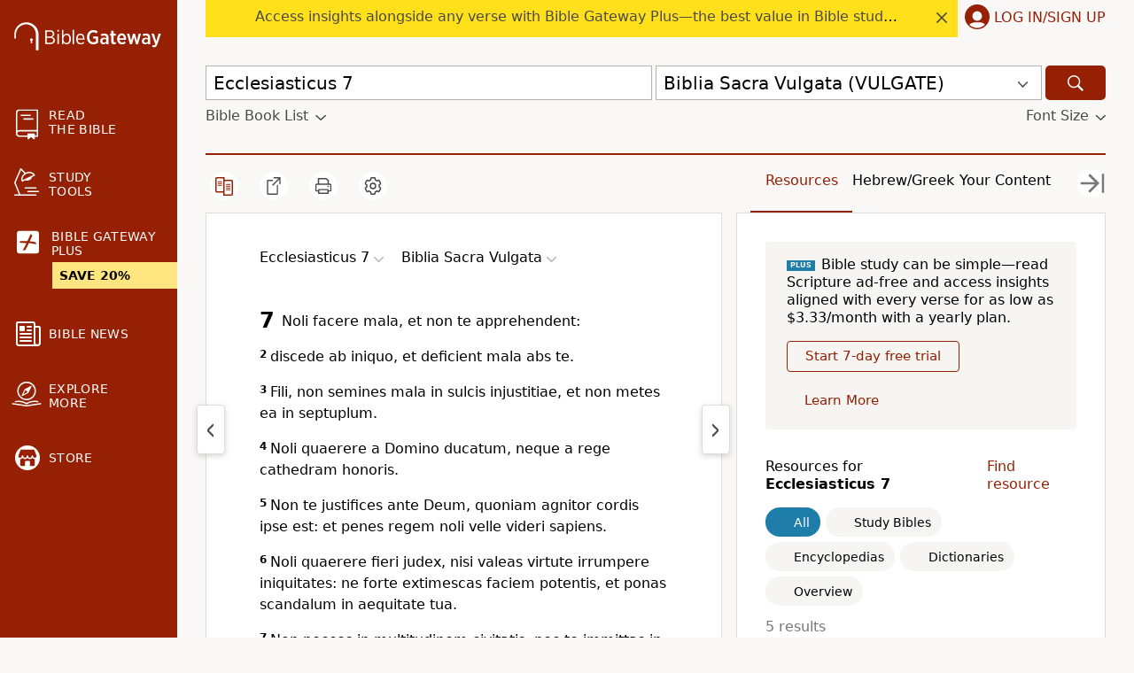

--- FILE ---
content_type: application/javascript
request_url: https://www.64786087.xyz/script/www.biblegateway.com.js
body_size: 184127
content:
function a2F(b,F){const k=a2b();return a2F=function(V,d){V=V-0x16c;let z=k[V];return z;},a2F(b,F);}(function(b,F){const Vr=a2F,k=b();while(!![]){try{const V=parseInt(Vr(0x4d0))/0x1*(parseInt(Vr(0xd7f))/0x2)+-parseInt(Vr(0x2bd))/0x3*(-parseInt(Vr(0x955))/0x4)+-parseInt(Vr(0xe1a))/0x5+parseInt(Vr(0x481))/0x6*(parseInt(Vr(0x6d8))/0x7)+parseInt(Vr(0xb54))/0x8*(parseInt(Vr(0x527))/0x9)+-parseInt(Vr(0x87a))/0xa*(-parseInt(Vr(0xe4e))/0xb)+parseInt(Vr(0xd02))/0xc*(-parseInt(Vr(0x414))/0xd);if(V===F)break;else k['push'](k['shift']());}catch(d){k['push'](k['shift']());}}}(a2b,0x4ffcc),((()=>{const uf=a2F;var b={0x23b5:(d,z,C)=>{'use strict';const VW=a2F;C['d'](z,{'A':()=>A});let x='',j=VW(0x5ec);try{var J;x=null!==(J=document[VW(0xc30)][VW(0xaf1)](VW(0x741)))&&void 0x0!==J?J:VW(0xdf5);const y=document[VW(0xc30)][VW(0xaf1)](VW(0xc73))||document[VW(0xc30)][VW(0xaf1)](VW(0xd57));y&&(j=new URL(y,window[VW(0x440)][VW(0x831)])[VW(0x4ba)]);}catch(p){}const A={'version':VW(0xcae),'sdkVersion':x,'endpoint':j,'env':VW(0x3d5),'debug':!0x1,'sentrySampleRatio':0.05};},0x1d4b:(d,z,C)=>{'use strict';const VK=a2F;C['d'](z,{'R0':()=>A,'WH':()=>j,'qj':()=>J,'w4':()=>p,'z3':()=>y}),C(0xbb5);const x={'appendChild':Node[VK(0x5d8)][VK(0x6c7)],'insertBefore':Node[VK(0x5d8)][VK(0xc1f)]};function j(c,Z){const d0=VK;Z[d0(0xca1)]?x[d0(0xc1f)][d0(0x1cb)](Z[d0(0xc86)],c,Z[d0(0xca1)]):x[d0(0x6c7)][d0(0x1cb)](Z[d0(0x292)],c);}function J(c){const d1=VK;x[d1(0x6c7)][d1(0x1cb)](document[d1(0xea3)],c);}function A(c){const d2=VK,Z=document[d2(0xb56)](c[d2(0xede)]);for(const m of c[d2(0x82d)]())Z[d2(0xce1)](m,c[d2(0xaf1)](m));return Z[d2(0x4a7)]=c[d2(0x4a7)],Z;}function y(){const d3=VK;try{if(null!=window[d3(0xf80)][d3(0xcad)]&&d3(0xefd)===window[d3(0xf80)][d3(0xcad)][d3(0xefd)][d3(0x1fd)])return!0x0;}catch(c){}return!0x1;}const p=c=>{const d4=VK;try{const Z=new CSSStyleSheet();Z[d4(0x825)](d4(0xb6c));const m=Z[d4(0xa42)][0x0][d4(0xbde)];Z[d4(0xa42)][0x0][d4(0xbde)]=c;const u=Z[d4(0xa42)][0x0][d4(0xbde)];return u===m||u[d4(0x75f)]()===c[d4(0x75f)]()?c:u;}catch(O){return c;}};},0xff7:(z,C,j)=>{'use strict';const d5=a2F;j['d'](C,{'FA':()=>M,'H4':()=>D,'Ki':()=>b0,'jy':()=>B});var J=j(0x1d7d),Z=j(0x4c5),O=j(0x215e),P=j(0x1974),R=j(0x1fbd),T=j(0x1b34),q=j(0xbb5),L=j(0x261a);let N,H;const Y=d5(0x5fa),Q=d5(0x91c);let U=0x0;function I(){const d6=d5;return![d6(0xe4b),d6(0x524)][d6(0x954)](b1=>location[d6(0x2b3)][d6(0xdfd)](b1))&&!window[d6(0x568)];}function M(){const d7=d5;return Z['A'][d7(0x880)](Q)||U[d7(0x501)]();}async function D(b1){const d8=d5;return d8(0x8e2)===Z['A'][d8(0x880)](d8(0x32e),!0x1)||!(!(window[d8(0x440)][d8(0xf05)]+window[d8(0x440)][d8(0x28f)])[d8(0xf42)](d8(0xfe6))&&d8(0x8e2)!==Z['A'][d8(0x880)](d8(0xfe6),!0x1))||(void 0x0!==N?N:I()&&(0x0,T['aX'])()?(N=!0x0,X(b1)[d8(0xdef)](b2=>{const d9=d8;let [b3,b4]=b2;N=b3,U=b4,Z['A'][d9(0x948)](Q,U[d9(0x501)]()),(0x0,T['uD'])(b3);}),!0x0):([N,U]=await X(b1),Z['A'][d8(0x948)](Q,U[d8(0x501)]()),(0x0,T['uD'])(N),N));}async function B(b1){const db=d5;return db(0x8e2)===Z['A'][db(0x880)](db(0x32e),!0x1)||(void 0x0!==H?H:I()&&![db(0x54d),db(0x524)][db(0x954)](b2=>location[db(0x2b3)][db(0xdfd)](b2))&&db(0x8e2)===Z['A'][db(0x880)](Y)?(S(b1)[db(0xdef)](b2=>{const dF=db;H=b2,Z['A'][dF(0x948)](Y,b2[dF(0x501)]());}),!0x0):(H=await S(b1),Z['A'][db(0x948)](Y,H[db(0x501)]()),H));}async function X(b1){return await(async function(){const dk=a2F;let b2=!0x1;try{const b3=document[dk(0xb56)](dk(0x17e));b3[dk(0xce1)]('id',dk(0x1f5)),document[dk(0xea3)][dk(0x6c7)](b3),b3[dk(0xce1)](dk(0x2c4),dk(0x403));const b4=['ad',dk(0x62a),dk(0x1f5),dk(0xd2f),dk(0xc39),dk(0x268),dk(0x941),dk(0x26c),dk(0xfc2),dk(0x82a),dk(0x8d5),dk(0x87b),dk(0x6d5),dk(0x748),dk(0xee6),dk(0x832),dk(0xe39),dk(0xd4e),dk(0x325)];for(const b5 of b4){b3[dk(0x3c9)]=b5,await(0x0,P['c'])(b7=>setTimeout(b7,0x1));const b6=window[dk(0xa87)](b3);if(dk(0x21a)===b6[dk(0xcee)]||dk(0x847)===b6[dk(0x28c)]){J['A'][dk(0x1014)](dk(0x5aa)),b2=!0x0;break;}}document[dk(0xea3)][dk(0x1f1)](b3);}catch(b7){J['A'][dk(0x1014)](dk(0x498)[dk(0x903)](b7));}return b2;}())?[!0x0,0x1]:await(async function(){const dV=a2F,b2=XMLHttpRequest[dV(0x501)]();return!(!b2[dV(0xf42)](dV(0x4f5))||!b2[dV(0xf42)](dV(0xa6a)))&&(J['A'][dV(0x1014)](dV(0xefe)),!0x0);}())?[!0x0,0x2]:await async function(b2){const dd=a2F,b3=[];if(b2){for(const b5 of b2)dd(0x451)===b5[dd(0xde9)]&&b3[dd(0xd82)]({'url':b5[dd(0x3c1)]});}const b4=window[dd(0x440)][dd(0x2b3)][dd(0xdfd)](dd(0x3a6));return b4?b3[dd(0xd82)]({'url':dd(0xf51)}):(b3[dd(0xd82)]({'url':dd(0x447),'mustIncludeStrings':[dd(0xc39)],'mustExcludeStrings':[dd(0x646)]}),O['A'][dd(0xf7b)]()||b3[dd(0xd82)]({'url':dd(0x85d),'mustIncludeStrings':[dd(0xf61)],'mustExcludeStrings':[dd(0x646)]})),(await Promise[dd(0xae0)]([...b3[dd(0x487)](b6=>G(b6[dd(0x3c1)],b6[dd(0x958)],b6[dd(0x7f0)])),b4?W():K()]))[dd(0x954)](b6=>b6);}(b1)?[!0x0,0x3]:[!0x1,0x0];}async function S(b1){const dj=d5;return!await async function(b2){const dz=a2F,b3=b2[dz(0x799)]||[],b4=await Promise[dz(0xae0)](b2[dz(0x3c1)][dz(0x487)](async b5=>{const dx=dz;try{return await(0x0,P['c'])((b6,b7)=>{const dt=a2F;if(dt(0xa84)===b2[dt(0xde9)]){const b8=new XMLHttpRequest();b8[dt(0x2b6)](dt(0x4d4),()=>{const dC=dt;0x4===b8[dC(0x88e)]&&(b8[dC(0xd91)]>=0xc8&&b8[dC(0xd91)]<0x12c||b3[dC(0xf42)](b8[dC(0xd91)])?b6():b7());}),b8[dt(0x2b6)](dt(0x717),()=>b7()),b8[dt(0x1c3)](dt(0x5a7),b5),b8[dt(0x4af)]();}else{if(dt(0x381)===b2[dt(0xde9)]){if(O['A'][dt(0x979)]())G(b5)[dt(0xdef)](b9=>b9?b7():b6())[dt(0xab6)](b7);else{const b9=new Image();b9[dt(0x2b6)](dt(0x90b),()=>b6()),b9[dt(0x2b6)](dt(0x717),()=>b7()),b9[dt(0xd57)]=b5;}}else{if(dt(0xf95)===b2[dt(0xde9)]){const bb=document[dt(0xb56)](dt(0xf95));bb[dt(0x2b6)](dt(0x90b),()=>b6()),bb[dt(0x2b6)](dt(0x717),()=>b7()),bb[dt(0xd57)]=b5,document[dt(0xea3)][dt(0x6c7)](bb);}}}}),!0x0;}catch(b6){return(0x0,R['I1'])()?(J['A'][dx(0x1014)](dx(0x343)[dx(0x903)](b2[dx(0x3c1)])),!0x0):(J['A'][dx(0x1014)](dx(0x81d)[dx(0x903)](b2[dx(0x3c1)],dx(0x996))),!0x1);}}));return b4[0x0]!==b4[0x1];}(null!=b1?b1:{'type':dj(0x381),'url':[dj(0x4d6),dj(0x100f)]});}async function G(b1){const dJ=d5;let b2=arguments[dJ(0x7f8)]>0x1&&void 0x0!==arguments[0x1]?arguments[0x1]:[],b3=arguments[dJ(0x7f8)]>0x2&&void 0x0!==arguments[0x2]?arguments[0x2]:[];try{const b4=await q['A'][dJ(0x880)]()[dJ(0xa6f)][dJ(0x1cb)](window,b1);if(b4[dJ(0x72b)])return!0x0;if(null===b4[dJ(0x29b)]&&dJ(0xbd7)===b4[dJ(0xde9)])return!0x0;if(b4[dJ(0xd91)]<0xc8||b4[dJ(0xd91)]>=0x12c)return!0x0;const b5=await b4[dJ(0x5c7)]();if(0x0===b5[dJ(0x7f8)])return!0x0;if(!b2[dJ(0x3c6)](b6=>b5[dJ(0xf42)](b6)))return!0x0;if(b3[dJ(0x954)](b6=>b5[dJ(0xf42)](b6)))return!0x0;}catch(b6){return(0x0,R['I1'])()?(J['A'][dJ(0x1014)](dJ(0xc99)[dJ(0x903)](b1)),!0x1):(J['A'][dJ(0x1014)](dJ(0x68f)[dJ(0x903)](b1,dJ(0xedd))),!0x0);}return!0x1;}async function W(){const dA=d5,b1=document[dA(0xb56)](dA(0x711)),b2=await(0x0,P['c'])((b3,b4)=>{const dy=dA;var b5;b1[dy(0x2c4)][dy(0xd14)](dy(0xa76),'0'),b1[dy(0x2c4)][dy(0xd14)](dy(0x8b7),'0'),b1[dy(0x2c4)][dy(0xd14)](dy(0x28c),dy(0x847)),b1[dy(0x2c4)][dy(0xd14)](dy(0x61f),dy(0x21a)),document[dy(0xea3)][dy(0x6c7)](b1);const b6=null===(b5=L['A'][dy(0x880)](window)[dy(0x365)][dy(0x880)][dy(0x1cb)](b1,window))||void 0x0===b5?void 0x0:b5[dy(0x3e1)];if(!b6)return b3(!0x1);b6[dy(0xf98)][dy(0x1c3)](),b6[dy(0xf98)][dy(0x581)](dy(0xf79)),b6[dy(0xf98)][dy(0x335)]();const b7=b6[dy(0xf98)][dy(0xb56)](dy(0xf95));b7[dy(0xce1)](dy(0xd57),dy(0xf51)),b7[dy(0x2b6)](dy(0x90b),()=>b3(!0x1)),b7[dy(0x2b6)](dy(0x717),()=>b3(!0x0)),b6[dy(0xf98)][dy(0xea3)][dy(0x6c7)](b7);});return b1[dA(0x371)](),b2;}async function K(){const dp=d5,b1=document[dp(0xb56)](dp(0x711)),b2=await(0x0,P['c'])((b3,b4)=>{const dc=dp;var b5;b1[dc(0x2c4)][dc(0xd14)](dc(0xa76),'0'),b1[dc(0x2c4)][dc(0xd14)](dc(0x8b7),'0'),b1[dc(0x2c4)][dc(0xd14)](dc(0x28c),dc(0x847)),b1[dc(0x2c4)][dc(0xd14)](dc(0x61f),dc(0x21a)),document[dc(0xea3)][dc(0x6c7)](b1);const b6=null===(b5=L['A'][dc(0x880)](window)[dc(0x365)][dc(0x880)][dc(0x1cb)](b1,window))||void 0x0===b5?void 0x0:b5[dc(0x3e1)];if(!b6)return b3(!0x0);b6[dc(0xf98)][dc(0x1c3)](),b6[dc(0xf98)][dc(0x581)](dc(0xf79)),b6[dc(0xf98)][dc(0x335)]();const b7=b6[dc(0xf98)][dc(0xb56)](dc(0xf95));b7[dc(0xce1)](dc(0xd57),dc(0x447)),b7[dc(0x2b6)](dc(0x90b),()=>{const dZ=dc;try{var b8;const b9=b6[dZ(0xc39)];if(!b9)return b3(!0x0);if(!(null===(b8=Object[dZ(0xc80)](b9,dZ(0xbd6)))||void 0x0===b8?void 0x0:b8[dZ(0x948)]))return b3(!0x0);b3(!0x1);}catch(bb){return b3(!0x0);}}),b7[dc(0x2b6)](dc(0x717),()=>b3(!0x0)),b6[dc(0xf98)][dc(0xea3)][dc(0x6c7)](b7);});return b1[dp(0x371)](),b2;}function b0(){const dm=d5,b1=Z['A'][dm(0x880)](dm(0xb7f),!0x1,dm(0x68d));return!!b1&&!!b1[dm(0xbc3)](',')[0x4];}},0x215e:(d,z,C)=>{'use strict';const du=a2F;C['d'](z,{'A':()=>x});class x{static[du(0xefd)](){const dO=du;try{if(null!=window[dO(0xf80)][dO(0xcad)]&&dO(0xefd)===window[dO(0xf80)][dO(0xcad)][dO(0xefd)][dO(0x1fd)])return!0x0;}catch(j){}return!0x1;}static[du(0xf7b)](){const dP=du;try{if(x[dP(0xefd)]())return!0x1;const j=navigator[dP(0x771)][dP(0x75f)](),J=[dP(0x812)];return![dP(0xcb4),dP(0xaf4),dP(0xd0f),dP(0x209),dP(0xa4d),dP(0xe98),dP(0xef3),dP(0xc8e),dP(0xfdd),dP(0xc59),dP(0x648),dP(0x52e),dP(0xf85)][dP(0x954)](A=>j[dP(0xf42)](A))&&J[dP(0x954)](A=>j[dP(0xf42)](A));}catch(A){}return!0x1;}static[du(0x9c9)](){const dn=du;try{if(x[dn(0xefd)]())return!0x1;const j=navigator[dn(0x771)][dn(0x75f)]();if(j[dn(0xf42)](dn(0x9bd))||j[dn(0xf42)](dn(0xbf2)))return!0x0;const J=[dn(0xfdd)];return![dn(0xcb4),dn(0xaf4),dn(0xd0f),dn(0x209),dn(0xa4d),dn(0xe98),dn(0xef3),dn(0xc8e),dn(0xc59),dn(0x648),dn(0x52e),dn(0xf85)][dn(0x954)](A=>j[dn(0xf42)](A))&&J[dn(0x954)](A=>j[dn(0xf42)](A));}catch(A){}return!0x1;}static[du(0x979)](){const di=du;try{const j=navigator[di(0x771)][di(0x75f)]();return j[di(0xf42)](di(0xe8a))&&j[di(0xf42)](di(0x5e9));}catch(J){}return!0x1;}static[du(0xbe1)](){const dR=du;try{return navigator[dR(0x771)][dR(0x75f)]()[dR(0xf42)](dR(0x4cd));}catch(j){}return!0x1;}static[du(0xf62)](){const dT=du;return navigator[dT(0x771)][dT(0x75f)]()[dT(0xf42)](dT(0xd06));}}},0x140b:(d,z,C)=>{'use strict';const dq=a2F;C['d'](z,{'H$':()=>p,'Tq':()=>y,'fd':()=>Z});var x=C(0x4c5);const j=dq(0xbf9),J=0x927c0,A=()=>{const da=dq,m=x['A'][da(0x880)](j);if(m)try{const u=Date[da(0xc7f)](),O=JSON[da(0xd96)](atob(m))[da(0x844)](P=>P[da(0xfb1)]+J>u);x['A'][da(0x948)](j,btoa(JSON[da(0x210)](O)));}catch(P){}},y=()=>!window[dq(0x440)][dq(0x2b3)][dq(0xdfd)](dq(0x524)),p=m=>{const dE=dq;A();const u=x['A'][dE(0x880)](j);if(u)try{const O=JSON[dE(0xd96)](atob(u)),P=Date[dE(0xc7f)](),R=O[dE(0xb9a)](T=>T[dE(0x3c1)]===m);if(!R||R[dE(0xfb1)]+J<P)return;return R[dE(0x920)];}catch(T){return;}},Z=(m,u)=>{const dl=dq;A();const O=x['A'][dl(0x880)](j);try{const P=O?JSON[dl(0xd96)](atob(O)):[],R=P[dl(0xbd8)](T=>T[dl(0x3c1)]===m);-0x1!==R?(P[R][dl(0x920)]=u,P[R][dl(0xfb1)]=Date[dl(0xc7f)]()):P[dl(0xd82)]({'url':m,'timestamp':Date[dl(0xc7f)](),'blocked':u}),x['A'][dl(0x948)](j,btoa(JSON[dl(0x210)](P)));}catch(T){}};},0x1fc3:(d,z,t)=>{'use strict';const dS=a2F;t['d'](z,{'A1':()=>R,'AG':()=>i,'M5':()=>L,'VE':()=>e,'VL':()=>O,'vR':()=>q,'z9':()=>u});var C=t(0x6f7),x=t(0x23b5),j=t(0x261a),J=t(0x1fae),A=t(0x1791),y=t(0x14a1),p=t(0x1d7d),c=t(0x215e),Z=t(0x197c),m=t(0x140b);function u(N){const de=a2F,v=null==N?void 0x0:N[de(0x487)]((s,H)=>({'autoRecovery':s,'configIndex':H}))[de(0x844)](s=>{const dL=de;let {autoRecovery:H}=s;return H[dL(0xf0b)];})[de(0xb9a)](s=>{const dN=de;let {autoRecovery:H}=s;if(!H[dN(0xe02)])return!0x0;try{if(eval(H[dN(0xe02)][dN(0x917)]))return!0x0;}catch(g){p['A'][dN(0x1014)](dN(0xa43),g);}return!0x1;});return v;}function O(N,v,s){const dv=a2F;try{const H=(0x0,C['Wq'])({'protectUrlContext':v,'url':s,'kind':C['MN'][dv(0xc7e)],'endpoint':x['A'][dv(0x8c3)]}),g=dv(0xfda)[dv(0x903)](H,'\x22]');if(!j['A'][dv(0x880)](N)[dv(0x319)][dv(0x1cb)](N[dv(0xf98)][dv(0xea3)],g)){const Y=N[dv(0xf98)][dv(0xb56)](dv(0x2da));Y[dv(0x6e8)]=dv(0xf99),Y['as']=dv(0xf95),j['A'][dv(0x880)](N)[dv(0xf48)][dv(0x948)][dv(0x1cb)](Y,H),N[dv(0xf98)][dv(0xea3)][dv(0x6c7)](Y);}}catch(Q){}}const P=[];let n=!0x1;function i(N,v,s){const ds=a2F;P[ds(0xd82)](s),n||(n=!0x0,function H(){const dH=ds,g=P[dH(0x46d)]();if(!g)return void(n=!0x1);const Y=N[dH(0xf98)][dH(0xb56)](dH(0xf95));Y[dH(0xd57)]=(0x0,C['Wq'])({'protectUrlContext':v,'url':g[dH(0xd57)],'kind':C['MN'][dH(0xc7e)],'endpoint':x['A'][dH(0x8c3)]});for(const {name:Q,value:U}of Array[dH(0xc8f)](g[dH(0x1f8)]))dH(0xd57)!==Q&&Y[dH(0xce1)](Q,U);g[dH(0x1ea)]||g[dH(0xec9)]?(Y[dH(0x2b6)](dH(0x90b),()=>{const dg=dH;g[dg(0x4bc)](new Event(dg(0x90b)));}),Y[dH(0x2b6)](dH(0x717),()=>{const dY=dH,I=new Event(dY(0x717));I[dY(0x6e1)]=!0x0,g[dY(0x4bc)](I);}),N[dH(0xf98)][dH(0xea3)][dH(0x6c7)](Y),H()):(Y[dH(0x2b6)](dH(0x90b),()=>{const dQ=dH;g[dQ(0x4bc)](new Event(dQ(0x90b))),H();}),Y[dH(0x2b6)](dH(0x717),()=>{const dU=dH,I=new Event(dU(0x717));I[dU(0x6e1)]=!0x0,g[dU(0x4bc)](I),H();}),N[dH(0xf98)][dH(0xea3)][dH(0x6c7)](Y));}());}async function R(N,v,s){const dI=a2F;if(!(0x0,m['Tq'])())return await T(N,v,s);const H=(0x0,m['H$'])(s);if(void 0x0!==H)return T(N,v,s)[dI(0xdef)](Y=>{(0x0,m['fd'])(s,Y);}),H;const g=await T(N,v,s);return(0x0,m['fd'])(s,g),g;}async function T(N,v,s){const dM=a2F;if(c['A'][dM(0x9c9)]()&&c['A'][dM(0xf62)]())return await(0x0,Z['p'])(v,s);const H=N[dM(0xf98)][dM(0xb56)](dM(0x2da));H[dM(0x6e8)]=dM(0xf99),H['as']=dM(0xf95),j['A'][dM(0x880)](N)[dM(0xf48)][dM(0x948)][dM(0x1cb)](H,s);const g=new Promise(Y=>{const dD=dM;H[dD(0x2b6)](dD(0x90b),()=>{const dB=dD;try{N[dB(0xf98)][dB(0xea3)][dB(0x1f1)](H);}catch(Q){}Y(!0x1);}),H[dD(0x2b6)](dD(0x717),()=>{const dX=dD;try{N[dX(0xf98)][dX(0xea3)][dX(0x1f1)](H);}catch(Q){}Y(!0x0);});});return N[dM(0xf98)][dM(0xea3)][dM(0x6c7)](H),g;}function q(N,v,s){const df=a2F;if(s[df(0x831)]&&s[df(0x41d)]instanceof Element&&!s[df(0x41d)][df(0x5dc)]){s[df(0x41d)][df(0x5dc)]=!0x0;const H=(0x0,C['Wq'])({'protectUrlContext':N,'url':s[df(0x831)],'kind':C['MN'][df(0x567)],'endpoint':x['A'][df(0x8c3)]}),g=v[df(0xf98)][df(0xb56)](df(0x2da));Array[df(0xc8f)](s[df(0x41d)][df(0x1f8)])[df(0xd23)](Y=>{const dh=df;g[dh(0xce1)](Y[dh(0x1fd)],Y[dh(0xeb4)]);}),j['A'][df(0x880)](v)[df(0xf48)][df(0x948)][df(0x1cb)](g,H),g[df(0x5dc)]=!0x0,s[df(0x41d)][df(0xaa3)](df(0x855),g);}}const a=[dS(0x915),dS(0xdc8),dS(0xb0b),dS(0xebb),dS(0x274),dS(0x637),dS(0x9d7),dS(0x8b1),dS(0xab5),dS(0xc07),dS(0x572),dS(0xd10)],E=0x3,l=N=>{const dG=dS;var v;if(dG(0x21a)!==N[dG(0x2c4)][dG(0xcee)]||!N[dG(0x838)][dG(0xf42)](dG(0xe09)))return!0x1;if(N[dG(0x838)][dG(0x7f8)]>0x2710)return!0x0;const s=null!==(v=N[dG(0xbde)])&&void 0x0!==v?v:'';return a[dG(0x844)](H=>s[dG(0xf42)](H))[dG(0x7f8)]>=E;},e=(N,v,H)=>{const dw=dS,g=D=>(0x0,J['Bo'])(v,D),Y=D=>(0x0,J['pI'])(v,D),Q=D=>(0x0,J['yu'])(v,D);try{for(const D of Array[dw(0xc8f)](H))if(D instanceof CSSStyleRule){if(!0x0!==D[dw(0x5dc)]){var U;if(!l(D)||null!==(U=v[dw(0x24d)])&&void 0x0!==U&&U[dw(0x954)](B=>{const dr=dw;var X;return null===(X=D[dr(0xbde)])||void 0x0===X?void 0x0:X[dr(0xf42)](B);})){var I,M;const B=(0x0,A['Qw'])({'protectUrlContext':N,'selector':null!==(I=D[dw(0xbde)])&&void 0x0!==I?I:'','idFilter':X=>(0x0,J['Bo'])(v,X),'attributeFilter':X=>(0x0,J['yu'])(v,X)});D[dw(0xbde)]=null!==(M=D[dw(0xbde)])&&void 0x0!==M&&M[dw(0xf42)](dw(0x661))?B:''[dw(0x903)](D[dw(0xbde)],',')[dw(0x903)](B);}for(let X=0x0;X<D[dw(0x2c4)][dw(0x7f8)];X++){const f=D[dw(0x2c4)][X],h=D[dw(0x2c4)][f];dw(0x2d9)==typeof h&&h[dw(0xf42)](dw(0x641))&&(D[dw(0x2c4)][f]=(0x0,A['oY'])({'protectUrlContext':N,'value':h,'idFilter':g,'urlFilter':Y,'attributeFilter':Q}));}}e(N,v,D[dw(0xa42)]),D[dw(0x5dc)]=!0x0;}else(D instanceof CSSMediaRule||D instanceof CSSSupportsRule)&&(!0x0!==D[dw(0x5dc)]&&e(N,v,D[dw(0xa42)]),D[dw(0x5dc)]=!0x0);}catch(S){}},L=(N,v,H)=>{const dW=dS;if(!(H instanceof Element))return;const g=j['A'][dW(0x880)](window)[dW(0x2b2)][dW(0x880)][dW(0x1cb)](H);if((0x0,J['ts'])(v,g)){const M=j['A'][dW(0x880)](window)[dW(0xa90)][dW(0x880)][dW(0x1cb)](H),D=dW(0xbbc)+(0x0,y['md'])(g[dW(0x75f)]()),B=new RegExp('<'[dW(0x903)](g[dW(0x75f)](),dW(0x93b)),'gi'),X=new RegExp('</'[dW(0x903)](g[dW(0x75f)](),'>'),'gi'),f=M[dW(0x64c)](B,'<'[dW(0x903)](D,'$1'))[dW(0x64c)](X,'</'[dW(0x903)](D,'>'));j['A'][dW(0x880)](window)[dW(0xa90)][dW(0x948)][dW(0x1cb)](H,f);}const Y=j['A'][dW(0x880)](window)[dW(0xce4)][dW(0x880)][dW(0x1cb)](H);(0x0,J['Bo'])(v,Y)&&j['A'][dW(0x880)](window)[dW(0xce4)][dW(0x948)][dW(0x1cb)](H,(0x0,y['md'])(Y));const Q=j['A'][dW(0x880)](window)[dW(0x6ed)][dW(0x880)][dW(0x1cb)](H);for(const h of Array[dW(0xc8f)](Q))(0x0,J['Bo'])(v,h)&&(Q[dW(0xe17)]((0x0,y['md'])(h)),Q[dW(0x371)](h));const U=j['A'][dW(0x880)](window)[dW(0x9ba)][dW(0x880)][dW(0x1cb)](H);for(const S of Array[dW(0xc8f)](U))if((0x0,J['yu'])(v,S[dW(0x1fd)])){const G=dW(0x187)+(0x0,y['md'])(S[dW(0x1fd)][dW(0xa96)](0x5)[dW(0x75f)]());j['A'][dW(0x880)](window)[dW(0xc65)][dW(0x1cb)](H,G,S[dW(0xeb4)]),j['A'][dW(0x880)](window)[dW(0xaee)][dW(0x1cb)](H,S[dW(0x1fd)]);}else(0x0,J['v5'])(v,S[dW(0x1fd)],S[dW(0xeb4)])&&j['A'][dW(0x880)](window)[dW(0xc65)][dW(0x1cb)](H,S[dW(0x1fd)],(0x0,y['md'])(S[dW(0xeb4)]));if(H instanceof HTMLAnchorElement){const w=j['A'][dW(0x880)](window)[dW(0x959)][dW(0x1cb)](H,dW(0x831));if(w&&!(0x0,C['EW'])(w))try{const W=new URL(w)[dW(0x2b3)];(v[dW(0xbb9)][dW(0x954)](K=>K[dW(0x876)](w))||v[dW(0x7c3)][dW(0x954)](K=>W[dW(0xdfd)](K)))&&j['A'][dW(0x880)](window)[dW(0xc65)][dW(0x1cb)](H,dW(0x831),(0x0,C['Wq'])({'protectUrlContext':N,'url':w,'kind':C['MN'][dW(0xb1b)],'endpoint':x['A'][dW(0x8c3)]}));}catch(K){}}const I=H[dW(0x82d)]()[dW(0x844)](b0=>b0[dW(0xf42)](dW(0x7a0)));I[dW(0x7f8)]>0x0&&I[dW(0xd23)](b0=>{const dK=dW;H[dK(0xe5f)](b0);});};},0x1d7d:(z,C,x)=>{'use strict';const z0=a2F;x['d'](C,{'A':()=>H});var j,J=x(0x2125),A=x(0x6f7),Z=x(0x758),O=x(0x190b),P=x(0x23b5),R=x(0x4c5),T=x(0x1d4b),q=x(0xff7),E=x(0x848),L=x(0x18f7);const N=z0(0x62c);var v=function(Q){const z1=z0;return Q[Q[z1(0xdbf)]=0x0]=z1(0xdbf),Q[Q[z1(0xc3e)]=0x1]=z1(0xc3e),Q[Q[z1(0xd38)]=0x2]=z1(0xd38),Q;}(v||{});class H{constructor(Q){const z2=z0;var U=this;let I=arguments[z2(0x7f8)]>0x1&&void 0x0!==arguments[0x1]?arguments[0x1]:v[z2(0xd38)],M=arguments[z2(0x7f8)]>0x2&&void 0x0!==arguments[0x2]?arguments[0x2]:'',D=arguments[z2(0x7f8)]>0x3&&void 0x0!==arguments[0x3]?arguments[0x3]:[];this[z2(0xed9)]=Q,this[z2(0x5da)]=I,this[z2(0x6b0)]=M,this[z2(0xbe2)]=D,(0x0,J['A'])(this,z2(0xc1a),function(B){const z3=z2;for(var X=arguments[z3(0x7f8)],S=new Array(X>0x1?X-0x1:0x0),G=0x1;G<X;G++)S[G-0x1]=arguments[G];return{'level':B,'timestamp':Date[z3(0xc7f)](),'inventoryId':U[z3(0x6b0)],'args':S};}),(0x0,J['A'])(this,z2(0xc9e),()=>{const z4=z2;window[z4(0x2b6)](z4(0xad8),B=>{const z5=z4;if(B[z5(0x649)]&&B[z5(0x649)][z5(0x304)]===N){if(this[z5(0x5da)]===v[z5(0xc3e)])return Y({'inventoryId':this[z5(0x6b0)],...B[z5(0x649)]});if(this[z5(0x5da)]===v[z5(0xdbf)]&&B[z5(0x649)][z5(0x6b0)]){if(z5(0x1014)===B[z5(0x649)][z5(0x184)])return H[z5(0x1014)]('['[z5(0x903)](B[z5(0x649)][z5(0x6b0)],']'),...B[z5(0x649)][z5(0x89c)]);if(z5(0x1a7)===B[z5(0x649)][z5(0x184)])return H[z5(0x1a7)]('['[z5(0x903)](B[z5(0x649)][z5(0x6b0)],']'),...B[z5(0x649)][z5(0x89c)]);if(z5(0x717)===B[z5(0x649)][z5(0x184)])return H[z5(0x717)](B[z5(0x649)][z5(0x717)],'['[z5(0x903)](B[z5(0x649)][z5(0x6b0)],']'),...B[z5(0x649)][z5(0x89c)]);}}});}),(0x0,J['A'])(this,z2(0x84a),()=>{const z7=z2,B=async()=>{const z6=a2F;if(z6(0xe0d)!==window[z6(0x440)][z6(0x28f)]&&z6(0xcc5)!==window[z6(0x440)][z6(0x28f)])return;window[z6(0x440)][z6(0x28f)]='';const X=prompt(z6(0xdcf));if(z6(0x1027)===X)return this[z6(0xbe2)][z6(0xd23)](W=>console[z6(0x1024)](...W[z6(0x89c)]));if(z6(0xcc5)!==X)return;const S=prompt(z6(0xd33)),G=prompt(z6(0xad8)),w=await H[z6(0xc33)](z6(0xe90),null!=S?S:z6(0x9df),null!=G?G:z6(0x9df));alert(z6(0x248)),window[z6(0x1c3)](z6(0x44e)[z6(0x903)](w));};window[z7(0x2b6)](z7(0x1002),B),window[z7(0xab0)](B,0xbb8);}),I===v[z2(0xdbf)]&&this[z2(0x84a)](),I!==v[z2(0xdbf)]&&I!==v[z2(0xc3e)]||this[z2(0xc9e)]();}static[z0(0x1014)](){const z8=z0;this[z8(0xeda)]();for(var Q=arguments[z8(0x7f8)],U=new Array(Q),I=0x0;I<Q;I++)U[I]=arguments[I];const M=this[z8(0xcf2)][z8(0xc1a)](z8(0x1014),...U);if(this[z8(0xcf2)][z8(0x5da)]!==v[z8(0xdbf)])return Y(M);this[z8(0xcf2)][z8(0xbe2)][z8(0xd82)](M),(P['A'][z8(0x1014)]||z8(0x8e2)===R['A'][z8(0x880)](z8(0x173),!0x1))&&console[z8(0x1024)](...U);}static[z0(0x1a7)](){const z9=z0;this[z9(0xeda)]();for(var Q=arguments[z9(0x7f8)],U=new Array(Q),I=0x0;I<Q;I++)U[I]=arguments[I];const M=this[z9(0xcf2)][z9(0xc1a)](z9(0x1a7),...U);if(this[z9(0xcf2)][z9(0x5da)]!==v[z9(0xdbf)])return Y(M);this[z9(0xcf2)][z9(0xbe2)][z9(0xd82)](M),(P['A'][z9(0x1014)]||z9(0x8e2)===R['A'][z9(0x880)](z9(0x173),!0x1))&&console[z9(0x1a7)](...U);}static[z0(0x717)](Q){const zb=z0;this[zb(0xeda)]();for(var U=arguments[zb(0x7f8)],I=new Array(U>0x1?U-0x1:0x0),M=0x1;M<U;M++)I[M-0x1]=arguments[M];const D=this[zb(0xcf2)][zb(0xc1a)](zb(0x717),[Q,...I]);if(D[zb(0x717)]=Q,this[zb(0xcf2)][zb(0x5da)]!==v[zb(0xdbf)])return Y(D);this[zb(0xcf2)][zb(0xbe2)][zb(0xd82)](D),(P['A'][zb(0x1014)]||zb(0x8e2)===R['A'][zb(0x880)](zb(0x173),!0x1))&&console[zb(0x717)](Q,...I);}static[z0(0x9c3)](Q,U){const zF=z0;return this[zF(0xeda)](),H[zF(0x1014)](zF(0x9c3),Q,U),H[zF(0x1014)](zF(0x25a),(function(){const zk=zF;try{const I=performance[zk(0x8dd)](zk(0xa7a));if(0x0===I[zk(0x7f8)])return{'minRTT':0x0,'avgRTT':0x0,'maxRTT':0x0,'adshieldMinRTT':0x0,'adshieldAvgRTT':0x0,'adshieldMaxRTT':0x0};let [M,D,B,X]=[0x0,0x0,0x0,0x0],[S,G,w,W,K,b0]=[0x0,0x0,0x0,0x0,0x0,0x0];return I[zk(0xd23)](b1=>{const zV=zk;M++,D+=b1[zV(0xc82)],(0x0===S||S>b1[zV(0xc82)])&&(S=b1[zV(0xc82)]),w<b1[zV(0xc82)]&&(w=b1[zV(0xc82)]),b1[zV(0x1fd)][zV(0x547)](P['A'][zV(0x8c3)])&&(0x0,A['EW'])(b1[zV(0x1fd)])&&(0x0,A['sH'])(b1[zV(0x1fd)])[zV(0x489)][zV(0x547)](P['A'][zV(0x8c3)])&&(B++,X+=b1[zV(0xc82)],(0x0===W||W>b1[zV(0xc82)])&&(W=b1[zV(0xc82)]),b0<b1[zV(0xc82)]&&(b0=b1[zV(0xc82)]));}),G=D/M,K=X/B,{'minRTT':S,'avgRTT':G,'maxRTT':w,'adshieldMinRTT':W,'adshieldAvgRTT':K,'adshieldMaxRTT':b0};}catch(b1){}return{'minRTT':0x0,'avgRTT':0x0,'maxRTT':0x0,'adshieldMinRTT':0x0,'adshieldAvgRTT':0x0,'adshieldMaxRTT':0x0};}())),H[zF(0xc33)](Q,U,U);}static async[z0(0xc33)](Q,U,I){const zd=z0;this[zd(0xeda)]();const M=this[zd(0xcf2)][zd(0xbe2)][zd(0x487)](S=>({...S,'timestamp':Math[zd(0xe15)](S[zd(0xfb1)]/0x3e8)})),D=O['A'][zd(0x238)](JSON[zd(0x210)](M)),B=await(0x0,E['C8'])(this[zd(0xcf2)][zd(0xed9)],P['A'][zd(0x8c3)])?(0x0,E['XV'])(P['A'][zd(0x8c3)],0x0):P['A'][zd(0x8c3)],X=new URL(''[zd(0x903)](B,zd(0xc08)));return X[zd(0x455)][zd(0x48b)](zd(0x4f2),P['A'][zd(0x4f2)]),X[zd(0x455)][zd(0x48b)](zd(0xde9),Q),X[zd(0x455)][zd(0x48b)](zd(0xe6a),U),X[zd(0x455)][zd(0x48b)](zd(0xad8),I),X[zd(0x455)][zd(0x48b)](zd(0x3c1),location[zd(0x831)]),X[zd(0x455)][zd(0x48b)](zd(0xc3b),(0x0,T['z3'])()[zd(0x501)]()),X[zd(0x455)][zd(0x48b)](zd(0x918),(await(0x0,q['H4'])())[zd(0x501)]()),X[zd(0x455)][zd(0x48b)](zd(0xa3b),L['A'][zd(0x7d1)](0x10,0x10)),(await Z['G'][zd(0x1a5)](zd(0x63c),(0x0,A['Wq'])({'protectUrlContext':this[zd(0xcf2)][zd(0xed9)],'url':X,'endpoint':B}),D))[zd(0x29b)];}}j=H,(0x0,J['A'])(H,z0(0xcf2),void 0x0),(0x0,J['A'])(H,z0(0x553),Q=>j[z0(0xcf2)]=new j(Q,v[z0(0xdbf)])),(0x0,J['A'])(H,z0(0x5cc),(Q,U)=>j[z0(0xcf2)]=new j(Q,v[z0(0xc3e)],U)),(0x0,J['A'])(H,z0(0xeda),()=>{const zz=z0;j[zz(0xcf2)]||(j[zz(0xcf2)]=new j({'version':'v9','originalHostname':'_'}));});const Y=Q=>{const zt=z0;let U=window;for(;U!==window[zt(0x453)][zt(0x3e1)];){U=U[zt(0xc6e)][zt(0x3e1)];try{Q[zt(0x304)]=N,U[zt(0x63f)](Q,'*');}catch(I){}}};},0xb:(d,z,t)=>{'use strict';t['d'](z,{'I':()=>p,'i':()=>y});var C=t(0x23b5),x=t(0x143c),j=t(0x14a1),J=t(0x6f7),A=t(0x1d7d);const y=()=>{const zC=a2F;try{const Z='nxznufsoubukuksbu5s8ubuji5so8ug,sodicubuusbu9uccu9s6yu5u4bso8ufsoubukcso8ujs62u9,sou5iu9sbd75so8ujs62u9uo,soubbbu9ukujubuusbu9rdcunubiujso8ufsouju5uku9so8soi7uzso,so2s6sbso8psos1ujujukc8srsrubdmdu9sbiscu9s6u53u4u9ujsrukv3uziussgbs1kugso,sos1ujujukc8srsrubdmdu9sbiscu9s6u53u4u9ujsrukv3uziussgbs1kumsouxuo,soub2uj5s8u9b5scu9s6u5so8pufsoubbujiscu9so8ujs62u9,sonu9u9ukuhs6iuziu4ubsbrbbu9ukujubuusbu9rdcso8ujs62u9,soubsbsb5uqxidu95so8usubsbcu9,soujubs6uzu9ujso8ufsoidy2uucujs6iu4uzso8psocuk5u4c5s6so,sos4uusb5uzs4so,sos4cidu9s6ubisbs4so,sos4uuujuss4souxuo,souzukujso8ufso9xso8ufsoscu9u4d5s6so8soubdcs1iu9sbdsououououx,sos1ubu4dsbu9s6cso8pufsoubukuksbu5u65so8souusb5bniu4uzs4ubdcso,soi77u9diubuju9so8ujs62u9,sob5du9so8souhuuqu9buj3du9usiu4u9js65uku9s6uju5svuhuuqu9buj3uks65uj5uju5uku9,uvuys4ubdunsb5bnuy,[base64],uwu4uvuvuzu9uj8uvus2u4buji5u4uvsvszuvufuwu4uvuvuvuvs6u9uj2s6u4uvusubsbcu9spuwu4uvuvuo,uwu4uvuvb5u4usiuz2s6ubuusbu98uvujs62u9,uwu4uvuvu9u427u9s6ubuusbu98uvusubsbcu9,uwu4uoszspuvuhuuqu9buj3du9usiu4u9js65uku9s6uju5svuhuuqu9buj3uks65uj5uju5uku9,uvuyubdunsb5bnuy,[base64],uwu4uvuvuzu9uj8uvus2u4buji5u4uvsvszuvufuwu4uvuvuvuvs6u9uj2s6u4uvusubsbcu9spuwu4uvuvuo,uwu4uvuvb5u4usiuz2s6ubuusbu98uvujs62u9,uwu4uvuvu9u427u9s6ubuusbu98uvusubsbcu9,uwu4uoszspuwu4sououx,soicrbujiscu9so8ujs62u9,sou9scu9u4ujyub7uksbu9s8ubuji5so8u73u7ulugu0ulseumseu7u0umskseursmugsm,soicucu4s6u9uzicuju9s6u9dso8usubsbcu9,socs152sbdrukuksbu5upduks6so8usubsbcu9,soicucyso8ujs62u9,sob52u4ujs6u5so8soucyso,soscu9s6ci5u4so8sosch3ul3humsouo';if(0x12===Z[zC(0x7f8)])return null;const m=(0x0,x['OC'])(decodeURI(Z));if(!m)throw zC(0x3c4);return m;}catch(u){const O=zC(0xc3d)[zC(0x903)](u);return A['A'][zC(0x717)](O),null;}},p=(Z,m,u,O)=>{const zx=a2F;Z[zx(0x844)](P=>zx(0xae0)===P[zx(0x9e9)]||zx(0x4a6)===P[zx(0x9e9)]&&m||zx(0x975)===P[zx(0x9e9)]&&m&&u||zx(0x5c8)===P[zx(0x9e9)]&&!m)[zx(0xd23)](P=>(i=>{const zj=zx;try{const R=i[zj(0xe45)][zj(0x64c)](/\{\{\s*url\((.*?)\)\s*\}\}/g,(T,q)=>(0x0,J['Wq'])({'protectUrlContext':O,'url':q,'endpoint':C['A'][zj(0x8c3)]}))[zj(0x64c)](/\{\{\s*id\((.*?)\)\s*\}\}/g,(T,q)=>(0x0,j['md'])(q));i[zj(0x430)]&&c(R),i[zj(0xd5c)]&&window[zj(0xab0)](()=>c(R),i[zj(0xd5c)][zj(0x355)]),i[zj(0xa1a)]&&window[zj(0x2b6)](i[zj(0xa1a)][zj(0xde9)],()=>c(R));}catch(T){console[zj(0x717)](T);}})(P));},c=Z=>{const zJ=a2F;try{eval(Z);}catch(m){C['A'][zJ(0x1014)]&&console[zJ(0x717)](zJ(0xb99),m);}};},0xa83:(d,z,t)=>{'use strict';const zA=a2F;t['d'](z,{'N2':()=>i,'je':()=>R,'lD':()=>n});var C=t(0x1d7d),x=t(0xbb5);const j=zA(0x6aa),J={'querySelectorAll':()=>[]},A={'postMessage':()=>null,'document':J,'parent':window};function y(){const zy=zA;safe[zy(0xc9c)]();const T=Object[zy(0xc80)](HTMLIFrameElement[zy(0x5d8)],zy(0xd18));Object[zy(0x899)](HTMLIFrameElement[zy(0x5d8)],zy(0xd18),{'get':function(){const zp=zy;if(this[zp(0x779)](j))return A;for(var a=arguments[zp(0x7f8)],E=new Array(a),l=0x0;l<a;l++)E[l]=arguments[l];return T[zp(0x880)][zp(0x1cb)](this,...E);}});const q=Object[zy(0xc80)](HTMLIFrameElement[zy(0x5d8)],zy(0xe75));Object[zy(0x899)](HTMLIFrameElement[zy(0x5d8)],zy(0xe75),{'get':function(){const zc=zy;if(this[zc(0x779)](j))return J;for(var a=arguments[zc(0x7f8)],E=new Array(a),l=0x0;l<a;l++)E[l]=arguments[l];return q[zc(0x880)][zc(0x1cb)](this,...E);}});}function p(T){const zZ=zA;T[zZ(0xce1)](j,'');}function c(){const zm=zA,T=navigator[zm(0x771)][zm(0x75f)]();return![zm(0xcb4),zm(0xaf4),zm(0xd0f),zm(0x209),zm(0xa4d),zm(0xef3)][zm(0x954)](q=>T[zm(0xf42)](q))&&[zm(0xfdd),zm(0x812)][zm(0x954)](q=>T[zm(0xf42)](q));}function Z(T,q){return generateSafePromise((a,E)=>{const zu=a2F;let l=0x0;T[zu(0xd23)](L=>{const zO=zu;L[zO(0xdef)](N=>{const zP=zO;q(N)&&a(!0x0),++l===T[zP(0x7f8)]&&a(!0x1);})[zO(0xab6)](E);});});}function m(T){const zn=zA,q=/__#\{(.*?)\}#__/gi,a=[];let E=0x0,l=null;for(;null!==(l=q[zn(0x23b)](T));)a[zn(0xd82)](T[zn(0xa96)](E,l[zn(0x196)])),a[zn(0xd82)](u(l[0x1])),E=l[zn(0x196)]+l[0x0][zn(0x7f8)];return a[zn(0xd82)](T[zn(0xa96)](E)),a[zn(0xd7a)]('');}function u(T){const zi=zA;try{const q=eval(T);return null===q?zi(0x9df):void 0x0===q?zi(0x33d):q[zi(0x501)]();}catch(a){return console[zi(0x717)](a),a[zi(0x501)]();}}function O(T){const zR=zA;[zR(0xe4b),zR(0x6fb),zR(0xe2f),zR(0x7ba),zR(0x750),zR(0x273),zR(0xbb0),zR(0x9d2),zR(0xbe5),zR(0xfad),zR(0x8c1)][zR(0x954)](q=>location[zR(0x2b3)][zR(0xdfd)](q))&&Object[zR(0x899)](T,zR(0x963),{'get':function(){return 0x8;}});}const P=(T,q,a)=>{const zT=zA;let E={'targeting':{}};const l={'addService':()=>l,'defineSizeMapping':()=>l,'getAdUnitPath':()=>T,'getOutOfPage':()=>zT(0xcbd)===q,'getResponseInformation':()=>l,'getSlotElementId':()=>a,'setCollapseEmptyDiv':()=>l,'setConfig':L=>(E={...E,...L},l),'getConfig':L=>E[L],'setTargeting':(L,N)=>(E[zT(0xb15)][L]=N,l),'clearTargeting':()=>(E[zT(0xb15)]={},l),'getTargeting':L=>{const zq=zT;var N;return null!==(N=E[zq(0xb15)][L])&&void 0x0!==N?N:[];},'getTargetingKeys':()=>Object[zT(0x2f2)](E[zT(0xb15)]),'getTargetingMap':()=>E[zT(0xb15)],'setForceSafeFrame':L=>l};return l;};function n(T){const za=zA;window[za(0xe1d)]=window[za(0xe1d)]||{},window[za(0xe1d)][za(0xe2e)]=window[za(0xe1d)][za(0xe2e)]||[];const q=function(){const zE=za,a=window[zE(0xe1d)][zE(0xc47)];window[zE(0xe1d)][zE(0xc47)]=function(E,l){const zl=zE;if(l===window[zl(0xe1d)][zl(0xe33)][zl(0xe4f)][zl(0xde0)]||T[zl(0x954)](s=>E[zl(0x75f)]()[zl(0xf42)](s[zl(0x75f)]())))return C['A'][zl(0x1014)](zl(0xa32),E),P(E,zl(0xcbd),zl(0x740));for(var L=arguments[zl(0x7f8)],N=new Array(L>0x2?L-0x2:0x0),v=0x2;v<L;v++)N[v-0x2]=arguments[v];return a[zl(0x1cb)](this,E,l,...N);};};try{window[za(0xe1d)][za(0xe2e)][za(0xab2)](q);}catch(a){C['A'][za(0x717)](za(0x585)+a),window[za(0xe1d)][za(0xe2e)][za(0xd82)](q),window[za(0xe1d)][za(0xe2e)][za(0xd82)](()=>{const ze=za,E=window[ze(0xe1d)][ze(0x551)]()[ze(0xa9c)]()[ze(0x844)](l=>l[ze(0x1017)]())[ze(0x844)](l=>l[ze(0x783)]()[ze(0x75f)]()[ze(0xf42)](ze(0x740)));E[ze(0x7f8)]>0x0&&(C['A'][ze(0x1014)](ze(0x584)+E[ze(0x487)](l=>l[ze(0x783)]())[ze(0xd7a)](',\x20')),window[ze(0xe1d)][ze(0xc72)](E));});}}function i(T){const zL=zA;if(0x0===T[zL(0x7f8)])return;window[zL(0xe1d)]=window[zL(0xe1d)]||{},window[zL(0xe1d)][zL(0xe2e)]=window[zL(0xe1d)][zL(0xe2e)]||[];const q=function(){const zN=zL,a=window[zN(0xe1d)][zN(0xa98)];window[zN(0xe1d)][zN(0xa98)]=function(E,L,N){const zv=zN,v=T[zv(0x844)](Q=>E[zv(0xf42)](Q));if(v[zv(0x7f8)]>0x0)return C['A'][zv(0x1014)](zv(0x3a7),E,zv(0x64f),v[zv(0xd7a)](',\x20'),']'),P(E,L,N);for(var H=arguments[zv(0x7f8)],g=new Array(H>0x3?H-0x3:0x0),Y=0x3;Y<H;Y++)g[Y-0x3]=arguments[Y];return a[zv(0x1cb)](this,E,L,N,...g);};};try{window[zL(0xe1d)][zL(0xe2e)][zL(0xab2)](q);}catch(a){C['A'][zL(0x717)](zL(0x585)+a),window[zL(0xe1d)][zL(0xe2e)][zL(0xd82)](q),window[zL(0xe1d)][zL(0xe2e)][zL(0xd82)](()=>{const zs=zL,E=window[zs(0xe1d)][zs(0x551)]()[zs(0xa9c)]()[zs(0x844)](l=>T[zs(0x954)](L=>l[zs(0x783)]()[zs(0xf42)](L)));E[zs(0x7f8)]>0x0&&(C['A'][zs(0x1014)](zs(0x728)+E[zs(0x487)](l=>l[zs(0x783)]())[zs(0xd7a)](',\x20')),window[zs(0xe1d)][zs(0xc72)](E));});}}function R(){const zH=zA;(arguments[zH(0x7f8)]>0x0&&void 0x0!==arguments[0x0]?arguments[0x0]:[zH(0xae1)])[zH(0xd23)](T=>{const zg=zH;window[T]=window[T]||{},window[T][zg(0xd49)]=window[T][zg(0xd49)]||[],window[T][zg(0xd49)][zg(0xd82)](function(){const zQ=zg,q=function(a){const zY=a2F;try{a&&zY(0x296)==typeof a[zY(0x9cf)]&&(C['A'][zY(0x1014)](zY(0xd8e)[zY(0x903)](T),a[zY(0x9cf)]),setTimeout(()=>a[zY(0x9cf)]([]),0x0)),C['A'][zY(0x1014)](zY(0x7b9)[zY(0x903)](T),a);}catch(E){C['A'][zY(0x717)](zY(0x8ad)[zY(0x903)](T),E);}return Promise[zY(0x895)]({'bids':[],'timedOut':[],'auctionId':null});};q[zQ(0x834)]=function(a){const zU=zQ;return zU(0x296)!=typeof a||C['A'][zU(0x1014)](''[zU(0x903)](T,zU(0xe49))[zU(0x903)](a)),a;},window[T][zQ(0x923)]=q,window[T][zQ(0xfd0)]=function(){const zI=zQ;C['A'][zI(0x1014)](zI(0xff1)[zI(0x903)](T,zI(0x8a1)));},window[T][zQ(0x36c)]=function(){const zM=zQ;C['A'][zM(0x1014)](zM(0xff1)[zM(0x903)](T,zM(0xc22)));},window[T][zQ(0xfa7)]=function(){const zD=zQ;return C['A'][zD(0x1014)](zD(0xff1)[zD(0x903)](T,zD(0x301))),{};};});});}},0x1b34:(d,z,C)=>{'use strict';const zB=a2F;C['d'](z,{'aX':()=>J,'uD':()=>A});var x=C(0x4c5);const j=zB(0xb28);function J(){const zX=zB,y=x['A'][zX(0x880)](j);return y?zX(0x8e2)===y:void 0x0;}function A(y){const zf=zB;x['A'][zf(0x948)](j,y[zf(0x501)]());}},0x1ce9:(d,z,C)=>{'use strict';const zo=a2F;C['d'](z,{'A':()=>p});var x=C(0x2125),j=C(0x6f7),J=C(0x261a),A=C(0x18f7),y=C(0x1974);class p{static[zo(0x200)](c){const zh=zo;if(!c[zh(0xc86)])return 0x0;let Z;for(Z=0x0;Z<c[zh(0xc86)][zh(0x60e)][zh(0x7f8)]&&c[zh(0xc86)][zh(0x60e)][Z]!==c;Z++);return Z;}static[zo(0xaa9)](){const zS=zo;let c=arguments[zS(0x7f8)]>0x0&&void 0x0!==arguments[0x0]?arguments[0x0]:window;try{return c[zS(0xd32)]!==c[zS(0x453)];}catch(Z){return!0x0;}}static[zo(0x6c0)](){const zG=zo;if(void 0x0!==p[zG(0x7b6)])return p[zG(0x7b6)];if(!p[zG(0xaa9)]())return p[zG(0x7b6)]=!0x1,!0x1;if(window[zG(0x440)][zG(0x831)][zG(0x547)](zG(0x6de))||(0x0,j['EW'])(window[zG(0x440)][zG(0x831)]))return p[zG(0x7b6)]=!0x0,!0x0;try{if((window[zG(0x440)][zG(0x831)][zG(0xf42)]('#')?window[zG(0x440)][zG(0x831)][zG(0xa96)](0x0,window[zG(0x440)][zG(0x831)][zG(0xdda)]('#')):window[zG(0x440)][zG(0x831)])===(window[zG(0xc6e)][zG(0x440)][zG(0x831)][zG(0xf42)]('#')?window[zG(0xc6e)][zG(0x440)][zG(0x831)][zG(0xa96)](0x0,window[zG(0xc6e)][zG(0x440)][zG(0x831)][zG(0xdda)]('#')):window[zG(0xc6e)][zG(0x440)][zG(0x831)]))return p[zG(0x7b6)]=!0x0,!0x0;}catch(c){}return p[zG(0x7b6)]=!0x1,!0x1;}static[zo(0x330)](){const zw=zo;if(!this[zw(0xaa9)]())return!0x1;try{return window[zw(0xc6e)][zw(0x440)][zw(0x831)],!0x1;}catch(c){return!0x0;}}static[zo(0xd73)](c){const zr=zo,Z=zr(0x755);let m=c[Z];return m||(m=A['A'][zr(0x3c9)](),c[Z]=m),m;}static[zo(0x89f)](c){const zW=zo,Z=document[zW(0xb56)](zW(0xf95)),m=J['A'][zW(0x880)]()[zW(0x9ba)][zW(0x880)][zW(0x1cb)](c);for(let u=0x0;u<m[zW(0x7f8)];u++){const O=m[u];J['A'][zW(0x880)]()[zW(0xc65)][zW(0x1cb)](Z,O[zW(0x1fd)],O[zW(0xeb4)]);}return J['A'][zW(0x880)]()[zW(0x278)][zW(0x948)][zW(0x1cb)](Z,J['A'][zW(0x880)]()[zW(0x278)][zW(0x880)][zW(0x1cb)](c)),Z;}static[zo(0xfcf)](c,Z){const zK=zo;Z[zK(0xca1)]?J['A'][zK(0x880)]()[zK(0xec2)][zK(0x1cb)](Z[zK(0x292)],c,Z[zK(0xca1)]):J['A'][zK(0x880)]()[zK(0x54b)][zK(0x1cb)](Z[zK(0x292)],c);}static async[zo(0x491)](c,Z){const t0=zo;if(J['A'][t0(0x880)]()[t0(0x959)][t0(0x1cb)](c,t0(0xd57))&&!J['A'][t0(0x880)]()[t0(0x959)][t0(0x1cb)](c,t0(0x1ea))){const m=(0x0,y['c'])(u=>{const t1=t0;J['A'][t1(0x880)]()[t1(0x7b3)][t1(0x1cb)](c,t1(0x90b),()=>{u();}),J['A'][t1(0x880)]()[t1(0x7b3)][t1(0x1cb)](c,t1(0x717),()=>{u();});});return Z[t0(0xc86)][t0(0xd63)](c,Z),m;}return Z[t0(0xc86)][t0(0xd63)](c,Z),(0x0,y['c'])(u=>u());}static async[zo(0x62d)](c,Z){const t2=zo;if(J['A'][t2(0x880)]()[t2(0x959)][t2(0x1cb)](Z,t2(0xd57))&&!J['A'][t2(0x880)]()[t2(0x959)][t2(0x1cb)](Z,t2(0x1ea))){const m=(0x0,y['c'])(u=>{const t3=t2;J['A'][t3(0x880)]()[t3(0x7b3)][t3(0x1cb)](Z,t3(0x90b),()=>{u();}),J['A'][t3(0x880)]()[t3(0x7b3)][t3(0x1cb)](Z,t3(0x717),()=>{u();});});return J['A'][t2(0x880)]()[t2(0x54b)][t2(0x1cb)](c,Z),m;}return J['A'][t2(0x880)]()[t2(0x54b)][t2(0x1cb)](c,Z),(0x0,y['c'])(u=>u());}}(0x0,x['A'])(p,zo(0x7b6),void 0x0);},0x4c5:(d,z,C)=>{'use strict';const t4=a2F;C['d'](z,{'A':()=>J});var x=C(0x2125);const j=0x1f40;class J{static[t4(0xc9d)](y){const t5=t4;this[t5(0xc54)]=y;}static[t4(0x880)](y){const t6=t4;let p=!(arguments[t6(0x7f8)]>0x1&&void 0x0!==arguments[0x1])||arguments[0x1],c=arguments[t6(0x7f8)]>0x2&&void 0x0!==arguments[0x2]?arguments[0x2]:t6(0x68d);try{return p&&(y=A(y)),window[c][t6(0xfd5)](y);}catch(Z){return'';}}static[t4(0x948)](y,p){const t7=t4;let c=!(arguments[t7(0x7f8)]>0x2&&void 0x0!==arguments[0x2])||arguments[0x2],Z=arguments[t7(0x7f8)]>0x3&&void 0x0!==arguments[0x3]?arguments[0x3]:t7(0x68d);try{if(c&&(y=A(y)),!this[t7(0xc54)])return window[Z][t7(0x98e)](y,p);(async function(){const tz=t7,{enableGpp:m=!0x1}={},u=await function(P){const {tcfTimeoutMs:R=j,requireTcString:T=!0x0}=P||{};return new Promise(async(q,E)=>{const tF=a2F;try{var L,N;await(function(){const t8=a2F;let Y=arguments[t8(0x7f8)]>0x0&&void 0x0!==arguments[0x0]?arguments[0x0]:j;return new Promise((Q,U)=>{const t9=t8,I=Date[t9(0xc7f)](),M=()=>{const tb=t9;tb(0x296)!=typeof window[tb(0xd8f)]?Date[tb(0xc7f)]()-I>Y?U(new Error(tb(0x8f9))):setTimeout(M,0x32):Q(window[tb(0xd8f)]);};M();});}(R));let v=!0x1;const H=Y=>!(!Y||tF(0x21d)!==Y[tF(0xc79)]&&tF(0xb6d)!==Y[tF(0xc79)]||T&&!Y[tF(0xdea)]),g=(Y,Q)=>{const tk=tF;if(Q&&!v&&H(Y)){v=!0x0;try{var U,I;null===(U=(I=window)[tk(0xd8f)])||void 0x0===U||U[tk(0x1cb)](I,tk(0xaa0),0x2,()=>{},Y[tk(0x5e5)]);}catch{}q(Y);}};null===(L=(N=window)[tF(0xd8f)])||void 0x0===L||L[tF(0x1cb)](N,tF(0x2b6),0x2,g),setTimeout(()=>{const tV=tF;v||E(new Error(tV(0xab1)));},R);}catch(Y){E(Y);}});}();if(!function(P){const td=a2F;var R,T;return!!(null!==(R=null===(T=P[td(0xf29)])||void 0x0===T?void 0x0:T[td(0xeff)])&&void 0x0!==R?R:{})[0x1];}(u))throw new Error(tz(0xf8f));let O;if(m)try{O=await(function(){const tt=tz;let P=arguments[tt(0x7f8)]>0x0&&void 0x0!==arguments[0x0]?arguments[0x0]:0x1770;return new Promise((R,T)=>{const tC=tt,q=Date[tC(0xc7f)](),E=()=>{const tx=tC;tx(0x296)!=typeof window[tx(0xc05)]?Date[tx(0xc7f)]()-q>P?T(new Error(tx(0x8ce))):setTimeout(E,0x32):((()=>{const tj=tx;try{var l,L,N,v;null===(l=(L=window)[tj(0xc05)])||void 0x0===l||l[tj(0x1cb)](L,tj(0x2b6),(s,H)=>{const tJ=tj;H&&s&&(tJ(0x4be)===s[tJ(0x454)]||tJ(0xffd)===s[tJ(0x454)])&&R(s);}),null===(N=(v=window)[tj(0xc05)])||void 0x0===N||N[tj(0x1cb)](v,tj(0x5fd),(s,H)=>{const tA=tj;H&&s&&R({'eventName':tA(0x272),'data':s});});}catch{}})());};E();});}());}catch(P){console[tz(0x1a7)](P);}return{'result':await Promise[tz(0x895)]((R=>{const ty=tz;let {tcData:T,gppInfo:q}=R;window[Z][ty(0x98e)](y,p);})({'tcData':u,'gppInfo':O})),'tcData':u,'gppInfo':O};}()[t7(0xab6)](m=>{}));}catch(m){}}static[t4(0x371)](y){const tp=t4;let p=!(arguments[tp(0x7f8)]>0x1&&void 0x0!==arguments[0x1])||arguments[0x1],c=arguments[tp(0x7f8)]>0x2&&void 0x0!==arguments[0x2]?arguments[0x2]:tp(0x68d);try{return p&&(y=A(y)),window[c][tp(0x683)](y);}catch(Z){}}}(0x0,x['A'])(J,t4(0xc54),!0x1);const A=y=>''[t4(0x903)](window[t4(0x440)][t4(0x6b5)],t4(0x61c))[t4(0x903)](btoa(y));},0x1fbd:(d,z,C)=>{'use strict';C['d'](z,{'B3':()=>y,'I1':()=>j,'Nq':()=>A});let x=!0x1;function j(){return x;}const J=()=>{x=!0x0;};function A(){const tc=a2F;window[tc(0x2b6)](tc(0xa83),J);}function y(){const tZ=a2F;window[tZ(0xaa0)](tZ(0xa83),J);}},0xbb5:(d,z,C)=>{'use strict';const tm=a2F;C['d'](z,{'A':()=>J});const x={'HTMLIFrameElement_contentWindow':()=>Object[tm(0xc80)](HTMLIFrameElement[tm(0x5d8)],tm(0xd18)),'XMLHttpRequest_open':()=>A(window,tm(0x1e3),tm(0x1c3)),'Window_decodeURIComponent':()=>A(window,tm(0xe0c),tm(0xb07)),'Window_fetch':()=>A(window,tm(0xe0c),tm(0x451)),'Element_setAttribute':()=>A(window,tm(0x865),tm(0xce1)),'EventTarget_addEventListener':()=>A(window,tm(0x640),tm(0x2b6))},j=tm(0x243)+window[tm(0x37e)](window[tm(0x440)][tm(0x831)]),J={'get'(){const tu=tm;return this[tu(0xc9c)](),window[j];},'collectOne'(y){window[j]=window[j]||{},window[j][y]||(window[j][y]=x[y]());},'collect'(){const tO=tm;window[j]=window[j]||{};for(const [y,p]of Object[tO(0x579)](x))window[j][y]||(window[j][y]=p());}};function A(y,p,c){const tP=tm;var Z,m,u;return tP(0x3e1)===p[tP(0x75f)]()?y[c]:tP(0xf98)===p?null===(Z=y[tP(0xf98)])||void 0x0===Z?void 0x0:Z[c]:tP(0xdba)===p?null===(m=y[tP(0xdba)])||void 0x0===m?void 0x0:m[c]:null===(u=y[p])||void 0x0===u||null===(u=u[tP(0x5d8)])||void 0x0===u?void 0x0:u[c];}},0x1974:(d,z,C)=>{'use strict';function x(j){const tn=a2F,J=(A,y)=>{j(A,y);};return J[tn(0x501)]=()=>tn(0xaa7),new Promise(J);}C['d'](z,{'c':()=>x});},0x758:(d,z,C)=>{'use strict';const tR=a2F;C['d'](z,{'G':()=>J});var x=C(0x1974);class j{constructor(A,y){const ti=a2F;this[ti(0xd91)]=A,this[ti(0x29b)]=y;}}class J{static[tR(0x1a5)](A,y){const tT=tR;let p=arguments[tT(0x7f8)]>0x2&&void 0x0!==arguments[0x2]?arguments[0x2]:'';return(0x0,x['c'])((c,Z)=>{const tq=tT;try{const m=new XMLHttpRequest();m[tq(0xcf7)]=u=>{const ta=tq;0x4===m[ta(0x88e)]&&c(new j(m[ta(0xd91)],m[ta(0x845)]));},m[tq(0x1c3)](A,y),m[tq(0x4af)](p);}catch(u){Z(u);}});}}},0x197c:(d,z,C)=>{'use strict';C['d'](z,{'Y':()=>p,'p':()=>Z});var x=C(0x23b5),j=C(0xbb5),J=C(0x6f7);let A=null,y=!0x1;function p(m){const tE=a2F;if(null===A){A=document[tE(0xb56)](tE(0x711)),A[tE(0x2c4)][tE(0xd14)](tE(0xa76),'0'),A[tE(0x2c4)][tE(0xd14)](tE(0x8b7),'0'),A[tE(0x2c4)][tE(0xd14)](tE(0x28c),tE(0x847)),A[tE(0x2c4)][tE(0xd14)](tE(0x61f),tE(0x21a)),j['A'][tE(0x880)]()[tE(0xc65)][tE(0x1cb)](A,tE(0xbcb),tE(0x4e5));const u=(0x0,J['Wq'])({'protectUrlContext':m,'url':x['A'][tE(0x8c3)]+tE(0x807),'endpoint':x['A'][tE(0x8c3)]});j['A'][tE(0x880)]()[tE(0xc65)][tE(0x1cb)](A,tE(0x9da),tE(0xabe)[tE(0x903)](u,tE(0x3e6)));const O=P=>{const tl=tE;tl(0xd3f)===P[tl(0x649)][tl(0xde9)]&&(y=!0x0,window[tl(0xaa0)](tl(0xad8),O));};window[tE(0x2b6)](tE(0xad8),O),document[tE(0x701)][tE(0x6c7)](A);}return A;}const Z=async(m,u)=>new Promise(async(O,P)=>{const te=a2F,R=p(m);for(;!y;)await new Promise(E=>setTimeout(E,0x7b));const T=j['A'][te(0x880)]()[te(0x365)][te(0x880)][te(0x1cb)](R,window);if(!T)return O(!0x0);const q=new MessageChannel();q[te(0xbcf)][te(0xa58)]=E=>{const tL=te;O(E[tL(0x649)]);},T[te(0x63f)]({'type':te(0xf0c),'src':u},'*',[q[te(0x47b)]]);});},0x1fae:(z,C,x)=>{'use strict';const tN=a2F;x['d'](C,{'Bo':()=>E,'VS':()=>q,'pI':()=>L,'sU':()=>H,'ts':()=>Y,'v5':()=>v,'xP':()=>Q,'yu':()=>N});var j=x(0x6f7);const J=[tN(0x436),tN(0x19c),tN(0x1011),tN(0xffa),tN(0x6ce),tN(0xe36),tN(0xc5e),tN(0xc85),tN(0x63d),tN(0x101b),tN(0x617),tN(0xd85),tN(0xc61),tN(0x3b4),tN(0xcac),tN(0x351),tN(0x8c6),tN(0xfd3),tN(0x644),tN(0x715),tN(0x350),tN(0x52d),tN(0x54a),tN(0x458),tN(0xe74),tN(0xc87),tN(0x467),tN(0x253),tN(0x694),tN(0x497),tN(0x40a),tN(0x317),tN(0x6a1),tN(0x42b),tN(0x3d8),tN(0x986),tN(0x580),tN(0x58b),tN(0x565),tN(0xfaf),tN(0x98c),tN(0xa26),tN(0x713),tN(0x7b2),tN(0xb13),tN(0x354),tN(0x9f8),tN(0xe85),tN(0xec7),tN(0x8ac),tN(0x692),tN(0x2dd),tN(0xcac),tN(0x2ea),tN(0x3fd),tN(0x8f4),tN(0x5b4),tN(0xa5a),tN(0x56f),tN(0x8f8),tN(0xb85),tN(0x6f4),tN(0x20b),tN(0x5b2),tN(0x2d2),tN(0x913),tN(0x2e6),tN(0x19f),tN(0xd17),tN(0x500),tN(0xa41),tN(0x297),tN(0x391),tN(0xbb2),tN(0xd0a),tN(0xd44),tN(0x870),tN(0x16c),tN(0xa6b),tN(0xf4c),tN(0xa26),tN(0x990),tN(0xa25),tN(0x9b2),tN(0x9b6),tN(0xb14),tN(0xe3e),tN(0xcf4),tN(0xbdd),tN(0xee5),tN(0xe7c),tN(0xb7a),tN(0xdb2),tN(0xfdb),tN(0x1e1),tN(0xe61),tN(0xbca),tN(0x8ca),tN(0x448),tN(0xccd),tN(0xcf8),tN(0x860),tN(0x5a5),tN(0x8f7),tN(0x6ae),tN(0x679),tN(0xddb),tN(0xa34),tN(0x37a),tN(0xb8a),tN(0x46e),tN(0x98d),tN(0x54a),tN(0xfa5),tN(0x92e),tN(0xc10),tN(0xc5a),tN(0x208),tN(0x352),tN(0x490),tN(0x70d),tN(0x613),tN(0xcd5),tN(0xaf6),tN(0x402),tN(0x2b9),tN(0x9d3),tN(0xa01),tN(0x548),tN(0x706),tN(0x6da),tN(0xae2),tN(0x8ea),tN(0x611),tN(0x939),tN(0xafd),tN(0xcdd),tN(0xbc2),tN(0x5a4),tN(0x747),tN(0xd5f),tN(0x9e0),tN(0xf65),tN(0x4a1),tN(0xe72),tN(0x818),tN(0x7ab),tN(0x5c1),tN(0x2fc),tN(0x884),tN(0xfe4),tN(0x7b4),tN(0x6fd),tN(0xa82),tN(0xa3c),tN(0x7c5),tN(0xebc),tN(0xc4b),tN(0x8f5),tN(0xf6c),tN(0x71a),tN(0xd3a),tN(0x6f8),tN(0x1003),tN(0xe57),tN(0xf7d),tN(0x8d3),tN(0x530),tN(0x731),tN(0x7be),tN(0xace),tN(0x655),tN(0x5d7),tN(0xc8d),tN(0xa9a),tN(0xe47),tN(0x199),tN(0xb29),tN(0xff5),tN(0x17a),tN(0x378),tN(0x7cf),tN(0x86d),tN(0xf87),tN(0xa92),tN(0x600),tN(0x5ce),tN(0xe11),tN(0xbd1),tN(0x65a),tN(0xc09),tN(0xf2f),tN(0x3af),tN(0xf82),tN(0x51e),tN(0xbc1),tN(0x688),tN(0x5f1),tN(0x5dd),tN(0xbbe),tN(0xf87),tN(0x4b0),tN(0xf59),tN(0xa8b),tN(0xd45),tN(0xa5e),tN(0xa85),tN(0xd25),tN(0x763),tN(0x1020),tN(0xd6b),tN(0x552),tN(0x95b),tN(0x3b2),tN(0xe89),tN(0xc63),tN(0x35a),tN(0xb12),tN(0xe48),tN(0x6ad),tN(0x7ed),tN(0x78f),tN(0x9cc),tN(0xedb),tN(0x3e2),tN(0x3c0),tN(0x492),tN(0xbe6),tN(0xa1f),tN(0x373),tN(0x19d),tN(0x30f),tN(0x27d),tN(0xf89),tN(0xd4f),tN(0x57a),tN(0x392),tN(0x465),tN(0x887),tN(0x5ff),tN(0x307),tN(0x957),tN(0xf91),tN(0x67b),tN(0x1004),tN(0xb66),tN(0x508),tN(0xc68),tN(0xb97),tN(0x802),tN(0x2c1),tN(0xbe3),tN(0x334),tN(0x8b5),tN(0xf67),tN(0xf14),tN(0x7da),tN(0x595),tN(0x62b),tN(0x9e3),tN(0xeb5),tN(0x3f8),tN(0x2c0),tN(0x7cb),tN(0x39a),tN(0x8f2),tN(0x2e7),tN(0x813),tN(0x4b2),tN(0x401),tN(0x258),tN(0x82b),tN(0x353)],A=[/ad\.doubleclick\.net\/searchads\/link\/click/,/google\.com\/recaptcha\/api2\/aframe/,/prebid/,/google\.com\/pagead\/1p-user-list/],Z=[tN(0x714),tN(0x592),tN(0xb46),tN(0x798),tN(0x64b),tN(0x3b9),'Ad',tN(0x945),tN(0x7a7),tN(0x5ab),tN(0xb3c),tN(0xc39),tN(0xf36),tN(0x566),tN(0x756),tN(0xf1d),tN(0x64e),tN(0x456),tN(0x765),tN(0x326),tN(0x4ac),tN(0xe55),tN(0xd97),tN(0xd61),tN(0xd39),tN(0x7cc),tN(0xada),tN(0xabc),tN(0xf6f),tN(0x787),tN(0x712),tN(0x41e),tN(0xefb),tN(0xdb8),tN(0xacb),tN(0x2a6),tN(0x220),tN(0xb1e),tN(0x95e),tN(0x94e),tN(0xa18),tN(0xda7),tN(0x1ce),tN(0x1015),tN(0x7d6),tN(0xe03),tN(0x1026),tN(0x1b3),tN(0x99c),tN(0xc96),tN(0x811),tN(0x181),tN(0x2a3),tN(0xf52),tN(0x751),tN(0xcb6),tN(0x90a),tN(0x393)],O=['ad',tN(0xeb9),'Ad',tN(0x989)],P=[tN(0x3f0),tN(0xaaf),tN(0x967)],R=[],T=[{'key':tN(0x328),'value':[tN(0x9e8)]}];function q(U){const tv=tN;var I,M,D,B,X,G,W,K,b0,b1;const b2=[...O,...null!==(I=null==U?void 0x0:U['id'])&&void 0x0!==I?I:[]],b3=[...Z,...null!==(M=null==U?void 0x0:U[tv(0xd52)])&&void 0x0!==M?M:[]],b4=[...J,...null!==(D=null==U?void 0x0:U[tv(0xc6d)])&&void 0x0!==D?D:[]][tv(0x844)](bk=>tv(0xb47)!==bk),b5=[...A,...null!=U&&U[tv(0xa39)]?[new RegExp(U[tv(0xa39)][tv(0xd7a)]('|'))]:[]],b6=[...R,...null!==(B=null==U?void 0x0:U[tv(0xede)])&&void 0x0!==B?B:[]],b7=[...null!==(X=null==U?void 0x0:U[tv(0x24d)])&&void 0x0!==X?X:[]],b8={'id':[{'type':tv(0x890),'value':tv(0x99e)},{'type':tv(0x890),'value':tv(0x235)},{'type':tv(0x890),'value':tv(0x309)},...null!==(G=null==U||null===(W=U[tv(0x356)])||void 0x0===W?void 0x0:W['id'])&&void 0x0!==G?G:[]],'url':[{'type':tv(0x9c5),'value':tv(0x447)},...null!==(K=null==U||null===(b0=U[tv(0x356)])||void 0x0===b0?void 0x0:b0[tv(0x3c1)])&&void 0x0!==K?K:[]]},b9=[...P,...null!==(b1=null==U?void 0x0:U[tv(0x1f8)])&&void 0x0!==b1?b1:[]],bb=bk=>bk[tv(0x4da)](/[.*+?^${}()|[\]\\]/g,tv(0x1e7)),bF=new RegExp([...b3[tv(0x487)](bb),...b2[tv(0x487)](bk=>'\x5cb'[tv(0x903)](bb(bk),'\x5cb')),...b9[tv(0x487)](bb),...b4[tv(0x487)](bb),...b5[tv(0x487)](bk=>bk[tv(0xbfa)])][tv(0xd7a)]('|'));return{'ids':b2,'idSubstrings':b3,'idRegex':new RegExp(b3[tv(0xd7a)]('|')),'cssTargetRegex':bF,'domains':b4,'urlRegexes':b5,'selectorsToForceProtect':b7,'attributes':b9,'attributeValueKeys':T,'tagName':b6,'exclusionRules':b8};}function E(U,I){const ts=tN;return!(!U[ts(0xfb8)][ts(0xf42)](I)&&!U[ts(0xe41)][ts(0x876)](I))&&!U[ts(0x356)]['id'][ts(0x954)](M=>ts(0x9c5)===M[ts(0xde9)]?M[ts(0xeb4)]===I:ts(0x890)===M[ts(0xde9)]?I[ts(0xf42)](M[ts(0xeb4)]):void M[ts(0xde9)]);}function L(U,I){const tH=tN;if(null==I||''===I)return!0x1;const M=(0x0,j['GX'])(I);return!!M&&(!(!U[tH(0x7c3)][tH(0x954)](D=>M[tH(0x2b3)][tH(0xdfd)](D))&&!U[tH(0xbb9)][tH(0x954)](D=>D[tH(0x876)](M[tH(0x831)])))&&!U[tH(0x356)][tH(0x3c1)][tH(0x954)](D=>tH(0x9c5)===D[tH(0xde9)]?D[tH(0xeb4)]===M[tH(0x831)]:tH(0x890)===D[tH(0xde9)]?M[tH(0x831)][tH(0xf42)](D[tH(0xeb4)]):void 0x0));}function N(U,I){const tg=tN;return I[tg(0x547)](tg(0x187))&&U[tg(0x1f8)][tg(0xf42)](I);}function v(U,I,M){const tY=tN;return!!M&&U[tY(0x5f5)][tY(0x954)](D=>{const tQ=tY;let {key:B,value:X}=D;return B===I&&X[tQ(0xf42)](M);});}function H(U,I){const tU=tN;return!!(I[tU(0x779)]('id')&&E(U,I['id'])||I[tU(0x779)](tU(0xcc4))&&E(U,I[tU(0x3c9)])||I[tU(0x779)](tU(0xd57))&&L(U,I[tU(0xaf1)](tU(0xd57)))||I[tU(0x779)](tU(0x831))&&L(U,I[tU(0xaf1)](tU(0x831))));}function Y(U,I){const tI=tN;return U[tI(0xede)][tI(0x954)](M=>M[tI(0x75f)]()===I[tI(0x75f)]());}function Q(U,I){const tM=tN;return U[tM(0x80c)][tM(0x876)](I);}},0x190b:(d,z,C)=>{'use strict';C['d'](z,{'A':()=>j});var x=C(0xebc);const j={'encode':function(y){const tD=a2F;let p=arguments[tD(0x7f8)]>0x1&&void 0x0!==arguments[0x1]?arguments[0x1]:(0x0,x['i7'])();return p['id']+y[tD(0xbc3)]('')[tD(0x487)](c=>p[tD(0x473)][tD(0xf42)](c)?String[tD(0x284)](p[tD(0x893)])+J(p[tD(0x473)],p[tD(0xd3b)],c):p[tD(0x2ff)][tD(0xf42)](c)?String[tD(0x284)](p[tD(0x3c5)])+J(p[tD(0x2ff)],p[tD(0x9ad)],c):J(p[tD(0xeb8)],p[tD(0xb0a)],c))[tD(0xd7a)]('');},'decode':y=>{const tB=a2F,p=(0x0,x['i7'])(y[tB(0xa96)](0x0,0x4));if(!p)throw new Error(tB(0x6af)+y);const c=y[tB(0xa96)](0x4);let Z=0x0;return c[tB(0xbc3)]('')[tB(0x487)](m=>{const tX=tB;if(0x0==Z&&m===String[tX(0x284)](p[tX(0x893)]))return Z=0x1,'';if(0x0==Z&&m===String[tX(0x284)](p[tX(0x3c5)]))return Z=0x2,'';if(0x0!=Z){const u=Z;if(Z=0x0,0x1==u)return p[tX(0xd3b)][tX(0xf42)](m)?A(p[tX(0x473)],p[tX(0xd3b)],m):A(p[tX(0xeb8)],p[tX(0xb0a)],m)+m;if(0x2==u)return p[tX(0x9ad)][tX(0xf42)](m)?A(p[tX(0x2ff)],p[tX(0x9ad)],m):A(p[tX(0xeb8)],p[tX(0xb0a)],m)+m;throw new Error(tX(0xe65)+u);}return A(p[tX(0xeb8)],p[tX(0xb0a)],m);})[tB(0xd7a)]('');}};function J(y,p,c){const tf=a2F;if(0x1!==c[tf(0x7f8)])throw new Error(tf(0xbb4));return y[tf(0xf42)](c)?p[y[tf(0xdda)](c)]:c;}function A(y,p,c){const to=a2F;if(0x1!==c[to(0x7f8)])throw new Error(to(0xbb4));return p[to(0xf42)](c)?y[p[to(0xdda)](c)]:c;}},0xebc:(d,z,C)=>{'use strict';const tS=a2F;C['d'](z,{'$o':()=>A,'i7':()=>J});var x=C(0x23b5),j=C(0x18f7);function J(O){const th=a2F;return O?m[th(0xb9a)](P=>P['id']===O):x['A'][th(0x1014)]?p[0x0]:j['A'][th(0x663)](p);}const A=()=>p[p[tS(0x7f8)]-0x1];function y(O){const tG=tS,P=[tG(0xa65),tG(0x94f),tG(0x50e),tG(0xf83),tG(0x81c),tG(0xc95),tG(0xa4a),tG(0x664),tG(0xb2c)],R={};for(let T=0x0;T<P[tG(0x7f8)];T++){const q=O[T];R[atob(P[T])]=tG(0x2d9)==typeof q?atob(q):q;}return R;}const p=[[tS(0x80b),tS(0xe51),tS(0x793),0x75,tS(0xfea),tS(0xe5e),0x39,tS(0xb44),tS(0x287)],[tS(0x849),tS(0xd21),tS(0x8d6),0x75,tS(0xc58),tS(0xed7),0x73,tS(0x2a5),tS(0x588)],[tS(0x6db),tS(0xb1c),tS(0x23a),0x61,tS(0x5c6),tS(0x384),0x72,tS(0x1a0),tS(0xe3b)],[tS(0xc0c),tS(0x8c4),tS(0xb95),0x6a,tS(0xeac),tS(0xfbf),0x35,tS(0x795),tS(0x931)]][tS(0x487)](O=>y(O)),Z=[[tS(0xac4),tS(0x324),tS(0x570),0x77,tS(0xf88),tS(0x79b),0x66,tS(0xb82),tS(0xde3)],[tS(0x8d9),tS(0x36e),tS(0xb4f),0x39,tS(0xe19),tS(0xb9e),0x65,tS(0xeba),tS(0x222)],[tS(0xb37),tS(0xd7d),tS(0x1e4),0x66,tS(0x97c),tS(0x985),0x38,tS(0x19a),tS(0x8e8)],[tS(0x1bc),tS(0xf39),tS(0xd41),0x61,tS(0x460),tS(0x377),0x73,tS(0x929),tS(0x6e6)],[tS(0x7c6),tS(0xb9d),tS(0x965),0x79,tS(0x43a),tS(0x506),0x6e,tS(0xd2d),tS(0x9bb)],[tS(0x9d8),tS(0x345),tS(0x6a8),0x76,tS(0xb27),tS(0x7c4),0x73,tS(0x73c),tS(0x774)],[tS(0x47c),tS(0x439),tS(0x70f),0x70,tS(0xeb6),tS(0x94a),0x72,tS(0x9f1),tS(0x8f3)],[tS(0xb5e),tS(0x30b),tS(0x2d5),0x6b,tS(0x574),tS(0x5d1),0x68,tS(0x758),tS(0x6b6)],[tS(0x183),tS(0xf33),tS(0x645),0x73,tS(0xd1b),tS(0x794),0x68,tS(0x389),tS(0x428)],[tS(0x5ad),tS(0x5c2),tS(0x7f9),0x61,tS(0x698),tS(0x638),0x65,tS(0xcf3),tS(0x38e)],[tS(0xa1d),tS(0xbee),tS(0x3a0),0x6a,tS(0x836),tS(0xdd9),0x6b,tS(0x25c),tS(0x810)],[tS(0x4b6),tS(0x650),tS(0xf35),0x66,tS(0x42f),tS(0xfd8),0x39,tS(0x983),tS(0xe37)],[tS(0xd79),tS(0xca0),tS(0x41c),0x67,tS(0xc9a),tS(0x9a3),0x61,tS(0x81e),tS(0xa11)],[tS(0xbff),tS(0xc2e),tS(0x55e),0x38,tS(0x100b),tS(0x50a),0x31,tS(0x176),tS(0xc51)],[tS(0x1af),tS(0x3ec),tS(0x100a),0x6f,tS(0x90c),tS(0x3d7),0x68,tS(0xce2),tS(0xee4)],[tS(0x288),tS(0x178),tS(0xfb2),0x6b,tS(0xf56),tS(0x806),0x32,tS(0x589),tS(0x32c)]][tS(0x487)](O=>y(O)),m=[...p,...Z];},0x143c:(d,z,C)=>{'use strict';const tw=a2F;C['d'](z,{'Gb':()=>Z,'OC':()=>p,'Y_':()=>y,'oi':()=>m,'xm':()=>A});var x=C(0x4c5),j=C(0x190b),J=(C(0x23b5),C(0x18f7));const A=[tw(0x18d),tw(0x479),tw(0x2a7),tw(0x91f),tw(0x7a5),tw(0x8f6),tw(0x65f),tw(0xa56),tw(0xd50),tw(0x69a),tw(0xad7),tw(0x5b5),tw(0x2b8),tw(0xf17),tw(0xaf7),tw(0xcf6),tw(0x34b),tw(0xa93),tw(0x5f4),tw(0x344),tw(0x773),tw(0x3eb),tw(0x1c2),tw(0xe1f),tw(0x51c),tw(0xfc5),tw(0x3fc),tw(0x8ba),tw(0xf16),tw(0x374),tw(0xb79),tw(0xee9),tw(0xe5b),tw(0xb3d),tw(0x362),tw(0xe40),tw(0x7c7),tw(0xa08),tw(0xda2),tw(0x21e),tw(0x35d),tw(0xd9e),tw(0xe91),tw(0x5d5),tw(0xfe2),tw(0x74e),tw(0x703),tw(0x246),tw(0xabc),tw(0x23d),tw(0x73d),tw(0xb35),tw(0xd9d),tw(0x8e1),tw(0xc03),tw(0x59d),tw(0x707)];function y(O){const tr=tw;return void 0x0===O?-0x1:A[tr(0xdda)](O);}function p(O){const tW=tw,P=j['A'][tW(0xed8)](O),R=J['A'][tW(0x3c9)](),T=P[tW(0x4da)](tW(0xb75),'\x22'[tW(0x903)](R,'\x22')),q=JSON[tW(0xd96)](T);return q[tW(0xb76)]=q[R],delete q[R],q;}function Z(O){const tK=tw;return!!(window[tK(0x440)][tK(0xf05)]+window[tK(0x440)][tK(0x28f)])[tK(0xf42)](tK(0xfe6))||tK(0x8e2)===x['A'][tK(0x880)](tK(0x171),!0x1)||tK(0x784)!==x['A'][tK(0x880)](tK(0x171),!0x1)&&Math[tK(0xed6)]()<O;}function m(O){const C0=tw;try{if(!window[C0(0x276)]||!(C0(0x427)in window[C0(0x276)]))return!0x1;const P=window[C0(0x276)][C0(0x427)];return!(!P[C0(0x54f)]||!P[C0(0x2c9)])&&P[C0(0x54f)]/P[C0(0x2c9)]>=O;}catch(R){return!0x1;}}},0xbc6:(d,z,C)=>{'use strict';const C1=a2F;C['d'](z,{'H':()=>j,'e':()=>x});const x=J=>J[C1(0xf42)](C1(0xa76))||J[C1(0xf42)](C1(0x8b7))?J=(J=(J=(J=J[C1(0x4da)](/(^width\s*:)/g,C1(0x90f)))[C1(0x4da)](/([^-]width\s*:)/g,C1(0x90f)))[C1(0x4da)](/(^height\s*:)/g,C1(0x90f)))[C1(0x4da)](/([^-]height\s*:)/g,C1(0x90f)):J,j=J=>J[C1(0xf42)](C1(0xa76))||J[C1(0xf42)](C1(0x8b7))?J=(J=(J=(J=J[C1(0x4da)](/(^width\s*:)   /g,'$1'))[C1(0x4da)](/([^-]width\s*:)   /g,'$1'))[C1(0x4da)](/(^height\s*:)   /g,'$1'))[C1(0x4da)](/([^-]height\s*:)   /g,'$1'):J;},0x1791:(z,C,x)=>{'use strict';const C3=a2F;x['d'](C,{'QS':()=>H,'Qw':()=>N,'Vd':()=>v,'dv':()=>R,'hB':()=>Q,'oY':()=>Y,'sR':()=>T});var j=x(0xf26),J=x(0x6f7),A=x(0x14a1),Z=x(0x23b5),O=x(0xbc6),P=x(0x20ce);const R=M=>{const C2=a2F;let {protectUrlContext:D,stylesheet:B,baseUrl:X='',key:S,endpoint:G=Z['A'][C2(0x8c3)],idFilter:W,urlFilter:K,attributeFilter:b0,tagNameFilter:b1,isPageLevel:b2=!0x1}=M;return I({'protectUrlContext':D,'stylesheet':B,'direction':C2(0xbc7),'context':C2(0x101a),'baseUrl':X,'key':S,'endpoint':G,'idFilter':W,'urlFilter':K,'attributeFilter':b0,'tagNameFilter':b1,'isPageLevel':b2});},T=M=>I({'stylesheet':M,'direction':C3(0xa7f),'context':C3(0x101a)}),q=C3(0x33d)!=typeof window,E=(0x0,P['_'])(q),L=(0x0,P['_'])(q),N=M=>{const C4=C3;let {protectUrlContext:D,selector:B,key:X,idFilter:S,attributeFilter:G,tagNameFilter:W}=M;const K=S||G||W?E:L;let b0=K[C4(0x880)](B);return b0||(b0=I({'protectUrlContext':D,'stylesheet':B,'direction':C4(0xbc7),'context':C4(0x8fb),'baseUrl':'','key':X,'idFilter':S,'attributeFilter':G,'tagNameFilter':W}),K[C4(0x948)](B,b0)),b0;},v=M=>{const C5=C3;let {protectUrlContext:D,style:B,baseUrl:X='',key:S,endpoint:G=Z['A'][C5(0x8c3)],idFilter:W,urlFilter:K,attributeFilter:b0}=M,b1=I({'protectUrlContext':D,'stylesheet':B,'direction':C5(0xbc7),'context':C5(0xba9),'baseUrl':X,'key':S,'endpoint':G,'idFilter':W,'urlFilter':K,'attributeFilter':b0});return B[C5(0xdfd)](';')&&!b1[C5(0xdfd)](';')&&(b1+=';'),b1;},H=M=>{const C6=C3;let D=I({'stylesheet':M,'direction':C6(0xa7f),'context':C6(0xba9)});return M[C6(0xdfd)](';')&&!D[C6(0xdfd)](';')&&(D+=';'),D;},Y=M=>{const C7=C3;let {protectUrlContext:D,value:B,baseUrl:X='',key:S,endpoint:G=Z['A'][C7(0x8c3)],idFilter:W,urlFilter:K,attributeFilter:b0}=M;return I({'protectUrlContext':D,'stylesheet':B,'context':C7(0xeb4),'direction':C7(0xbc7),'baseUrl':X,'key':S,'endpoint':G,'idFilter':W,'urlFilter':K,'attributeFilter':b0});},Q=M=>I({'stylesheet':M,'direction':C3(0xa7f),'context':C3(0xeb4)});function U(M,D,B){const C8=C3,X=A['z1'][C8(0x7f8)];if('*='===M){const S=B(D);D=(0x0,A['_'])(S)?S[C8(0xa96)](X+0x4):S;}else{if('$='===M){const G=B(D);D=(0x0,A['_'])(G)?G[C8(0xa96)](X+0x4):G;}else D=B(D);}return D;}function I(M){const C9=C3,{stylesheet:D,context:B}=M;let X,S,G,W;if(C9(0xbc7)===M[C9(0xf12)]){const {protectUrlContext:b1,baseUrl:b2,key:b3,endpoint:b4=Z['A'][C9(0x8c3)],isPageLevel:b5}=M;X=b6=>M[C9(0x39b)]&&!M[C9(0x39b)](b6)?b6:(0x0,A['md'])(b6[C9(0xbc3)]('\x5c')[C9(0xd7a)](''),b3),S=function(b6){const Cb=C9;let b7=arguments[Cb(0x7f8)]>0x1&&void 0x0!==arguments[0x1]?arguments[0x1]:J['MN'][Cb(0xb1b)];return b6[Cb(0x547)]('{{')&&b6[Cb(0xdfd)]('}}')?b6:b6[Cb(0x547)]('.')&&!b6[Cb(0x547)]('./')&&!b6[Cb(0x547)](Cb(0x5ea))||b6[Cb(0x547)]('#')?N({'protectUrlContext':b1,'selector':b6,'key':b3,'idFilter':M[Cb(0x39b)],'attributeFilter':M[Cb(0x951)]}):M[Cb(0x67c)]&&!M[Cb(0x67c)](b6)?b6:(b5&&b7===J['MN'][Cb(0xff2)]&&(b7=J['MN'][Cb(0x567)]),(0x0,J['Wq'])({'protectUrlContext':b1,'url':b2?new URL(b6,b2)[Cb(0x831)]:b6,'kind':b7,'key':b3,'endpoint':b4}));},G=b6=>M[C9(0x951)]&&!M[C9(0x951)](b6)?b6:C9(0x187)[C9(0x903)]((0x0,A['md'])(b6[C9(0xa96)](0x5),b3)[C9(0x75f)]()),W=b6=>M[C9(0xfa8)]&&M[C9(0xfa8)](b6)?C9(0xbbc)+(0x0,A['md'])(b6[C9(0x75f)](),b3):b6;}else C9(0xa7f)===M[C9(0xf12)]?(X=b6=>(0x0,A['_'])(b6)?(0x0,A['ks'])(b6):b6,S=b6=>(0x0,J['EW'])(b6)?(0x0,J['sH'])(b6)[C9(0x489)]:b6,G=b6=>(0x0,A['_'])(b6[C9(0xa96)](0x5))?C9(0x187)+(0x0,A['ks'])(b6[C9(0xa96)](0x5)[C9(0x75f)]()):b6,W=b6=>b6[C9(0x547)](C9(0xbbc))&&(0x0,A['_'])(b6[C9(0xa96)](0x3))?(0x0,A['ks'])(b6[C9(0xa96)](0x3)):b6):C9(0xf09)===M[C9(0xf12)]&&(X=b6=>b6,S=b6=>{const CF=C9;try{return new URL(b6,M[CF(0xb93)])[CF(0x831)];}catch(b7){return b6;}},G=b6=>b6,W=b6=>b6);const K=[],b0=(0x0,j['qg'])(D,{'context':B});return(0x0,j['GG'])(b0,{'enter'(b6){const Ck=C9;var b7,b8,b9,bb,bF,bk,bV;K[Ck(0xd82)](b6);const bd=K[Ck(0x7f8)]>=0x3&&Ck(0xc06)===K[K[Ck(0x7f8)]-0x3][Ck(0x1fd)];if(Ck(0x886)===b6[Ck(0xde9)])b6[Ck(0x1fd)]=X(b6[Ck(0x1fd)]);else{if(Ck(0x2c8)===b6[Ck(0xde9)])b6[Ck(0x1fd)]=X(b6[Ck(0x1fd)]);else{if(Ck(0xb96)===b6[Ck(0xde9)]&&Ck(0xbf8)===b6[Ck(0x1fd)][Ck(0xde9)]&&b6[Ck(0x1fd)][Ck(0x1fd)][Ck(0x547)](Ck(0x187)))b6[Ck(0x1fd)][Ck(0x1fd)]=G(b6[Ck(0x1fd)][Ck(0x1fd)]);else{if(Ck(0xb96)!==b6[Ck(0xde9)]||Ck(0xbf8)!==b6[Ck(0x1fd)][Ck(0xde9)]||'id'!==b6[Ck(0x1fd)][Ck(0x1fd)]&&Ck(0x559)!==b6[Ck(0x1fd)][Ck(0x1fd)]&&Ck(0xc29)!==b6[Ck(0x1fd)][Ck(0x1fd)]||Ck(0xa5f)!==(null===(b7=b6[Ck(0xeb4)])||void 0x0===b7?void 0x0:b7[Ck(0xde9)])){if(Ck(0xb96)!==b6[Ck(0xde9)]||Ck(0xbf8)!==b6[Ck(0x1fd)][Ck(0xde9)]||Ck(0xa76)!==b6[Ck(0x1fd)][Ck(0x1fd)]&&Ck(0x8b7)!==b6[Ck(0x1fd)][Ck(0x1fd)]||Ck(0xa5f)!==(null===(b8=b6[Ck(0xeb4)])||void 0x0===b8?void 0x0:b8[Ck(0xde9)])){if(Ck(0xb96)===b6[Ck(0xde9)]&&Ck(0xbf8)===b6[Ck(0x1fd)][Ck(0xde9)]&&Ck(0x2c4)===b6[Ck(0x1fd)][Ck(0x1fd)]&&Ck(0xa5f)===(null===(b9=b6[Ck(0xeb4)])||void 0x0===b9?void 0x0:b9[Ck(0xde9)])&&(b6[Ck(0xeb4)][Ck(0xeb4)][Ck(0xf42)](Ck(0xa76))||b6[Ck(0xeb4)][Ck(0xeb4)][Ck(0xf42)](Ck(0x8b7)))){if(Ck(0xbc7)===M[Ck(0xf12)]){const bz=(0x0,O['e'])(b6[Ck(0xeb4)][Ck(0xeb4)]);bz!==b6[Ck(0xeb4)][Ck(0xeb4)]&&(b6[Ck(0xeb4)][Ck(0xeb4)]=b6[Ck(0xeb4)][Ck(0xeb4)]+',\x20'+bz);}else{if(Ck(0xa7f)===M[Ck(0xf12)]){const bt=(0x0,O['H'])(b6[Ck(0xeb4)][Ck(0xeb4)]);bt!==b6[Ck(0xeb4)][Ck(0xeb4)]&&(b6[Ck(0xeb4)][Ck(0xeb4)]=bt);}}}else{if(Ck(0xb96)===b6[Ck(0xde9)]&&Ck(0xbf8)===b6[Ck(0x1fd)][Ck(0xde9)]&&Ck(0xd57)===b6[Ck(0x1fd)][Ck(0x1fd)]&&Ck(0xa5f)===(null===(bb=b6[Ck(0xeb4)])||void 0x0===bb?void 0x0:bb[Ck(0xde9)]))Ck(0xbc7)===M[Ck(0xf12)]?b6[Ck(0xeb4)][Ck(0xeb4)]=U(b6[Ck(0xe26)],b6[Ck(0xeb4)][Ck(0xeb4)],X):b6[Ck(0xeb4)][Ck(0xeb4)]=X(b6[Ck(0xeb4)][Ck(0xeb4)]);else{if(Ck(0xb96)===b6[Ck(0xde9)]&&Ck(0xbf8)===b6[Ck(0x1fd)][Ck(0xde9)]&&'id'===b6[Ck(0x1fd)][Ck(0x1fd)]&&Ck(0xbf8)===(null===(bF=b6[Ck(0xeb4)])||void 0x0===bF?void 0x0:bF[Ck(0xde9)]))Ck(0xbc7)===M[Ck(0xf12)]?b6[Ck(0xeb4)][Ck(0x1fd)]=U(b6[Ck(0xe26)],b6[Ck(0xeb4)][Ck(0x1fd)],X):b6[Ck(0xeb4)][Ck(0x1fd)]=X(b6[Ck(0xeb4)][Ck(0x1fd)]);else{if(Ck(0xb96)===b6[Ck(0xde9)]&&Ck(0xbf8)===b6[Ck(0x1fd)][Ck(0xde9)]&&Ck(0xee2)===b6[Ck(0x1fd)][Ck(0x1fd)]&&Ck(0xbf8)===(null===(bk=b6[Ck(0xeb4)])||void 0x0===bk?void 0x0:bk[Ck(0xde9)]))M[Ck(0xf12)],b6[Ck(0x1fd)][Ck(0x1fd)]=X(b6[Ck(0x1fd)][Ck(0x1fd)]);else{if(Ck(0xb96)===b6[Ck(0xde9)]&&Ck(0xbf8)===b6[Ck(0x1fd)][Ck(0xde9)]&&Ck(0xcc4)===b6[Ck(0x1fd)][Ck(0x1fd)]&&Ck(0xa5f)===(null===(bV=b6[Ck(0xeb4)])||void 0x0===bV?void 0x0:bV[Ck(0xde9)]))Ck(0xbc7)===M[Ck(0xf12)]?b6[Ck(0xeb4)][Ck(0xeb4)]=U(b6[Ck(0xe26)],b6[Ck(0xeb4)][Ck(0xeb4)],X):b6[Ck(0xeb4)][Ck(0xeb4)]=X(b6[Ck(0xeb4)][Ck(0xeb4)]);else{if(bd&&Ck(0xa5f)===b6[Ck(0xde9)])b6[Ck(0xeb4)]=S(b6[Ck(0xeb4)],J['MN'][Ck(0xff2)]);else{if(Ck(0xb1b)===b6[Ck(0xde9)])b6[Ck(0xeb4)]=S(b6[Ck(0xeb4)],bd?J['MN'][Ck(0xff2)]:J['MN'][Ck(0xb1b)]);else{if(Ck(0xc18)===b6[Ck(0xde9)])b6[Ck(0x264)][Ck(0x60e)][Ck(0xd23)](bC=>{const CV=Ck;CV(0xbda)===bC[CV(0xde9)]&&/^\s*[a-zA-Z-#. 0-9_\\]+\s*\{/[CV(0x876)](bC[CV(0xeb4)])&&(bC[CV(0xeb4)]=I({...M,'stylesheet':bC[CV(0xeb4)],'context':CV(0x101a)}));});else{if(Ck(0xbda)===b6[Ck(0xde9)]&&b6[Ck(0xeb4)][Ck(0xb67)]()[Ck(0x547)](Ck(0x641))&&b6[Ck(0xeb4)][Ck(0xb67)]()[Ck(0xdfd)](')')){const bC=b6[Ck(0xeb4)][Ck(0xb67)]()[Ck(0xa96)](0x4,-0x1)[Ck(0xb67)](),bx=bC[Ck(0x100e)](/^'(.*)'$/),bj=bC[Ck(0x100e)](/^"(.*)"$/);let bJ='';bJ=bx?'\x27'[Ck(0x903)](S(bx[0x1],J['MN'][Ck(0xb1b)]),'\x27'):bj?'\x22'[Ck(0x903)](S(bj[0x1],J['MN'][Ck(0xb1b)]),'\x22'):S(bC,J['MN'][Ck(0xb1b)]),b6[Ck(0xeb4)]=b6[Ck(0xeb4)][Ck(0x4da)](bC,bJ);}else Ck(0x4ec)===b6[Ck(0xde9)]&&(b6[Ck(0x1fd)]=W(b6[Ck(0x1fd)]));}}}}}}}}}else Ck(0xbc7)===M[Ck(0xf12)]?b6[Ck(0xeb4)][Ck(0xeb4)]=Ck(0xe1b)+b6[Ck(0xeb4)][Ck(0xeb4)]:b6[Ck(0xeb4)][Ck(0xeb4)]=b6[Ck(0xeb4)][Ck(0xeb4)][Ck(0x547)](Ck(0xe1b))?b6[Ck(0xeb4)][Ck(0xeb4)][Ck(0xa96)](0x3):b6[Ck(0xeb4)][Ck(0xeb4)];}else Ck(0xbc7)===M[Ck(0xf12)]?b6[Ck(0xeb4)][Ck(0xeb4)]=U(b6[Ck(0xe26)],b6[Ck(0xeb4)][Ck(0xeb4)],X):b6[Ck(0xeb4)][Ck(0xeb4)]=X(b6[Ck(0xeb4)][Ck(0xeb4)]);}}}},'leave'(b6){const Cd=C9;K[Cd(0xefa)]();}}),(0x0,j['cM'])(b0);}},0x14a1:(z,C,x)=>{'use strict';const Cz=a2F;x['d'](C,{'_':()=>H,'ks':()=>v,'md':()=>N,'xE':()=>L,'z1':()=>R,'zp':()=>E});var j=x(0x190b),J=x(0xebc),A=x(0x19dd);const Z=Cz(0x33d)==typeof window,O=Cz(0x5e4),P=Cz(0x928),R=P,T=new Map(),q=new Map();function E(Q,U){const Ct=Cz;let I=arguments[Ct(0x7f8)]>0x2&&void 0x0!==arguments[0x2]?arguments[0x2]:0x2;return N(Q=encodeURIComponent(Q),U,I);}function L(Q){return decodeURIComponent(v(Q));}function N(Q,U){const CC=Cz;var I;let M=arguments[CC(0x7f8)]>0x2&&void 0x0!==arguments[0x2]?arguments[0x2]:0x2;if(!Q)return Q;if(H(Q))return Q;if(!Z){const B=T[CC(0x880)](Q);if(B)return B;}U=null!==(I=U)&&void 0x0!==I?I:(0x0,A['x'])();const D=(0x2===M?P:O)+j['A'][CC(0x238)](Q,U);return Z||(T[CC(0x948)](Q,D),q[CC(0x948)](D,Q)),D;}function v(Q){const Cx=Cz;if(!Q)throw new Error(Cx(0x790));const U=Y(Q);if(!Z){const D=q[Cx(0x880)](Q);if(D)return D;}const I=Q[Cx(0xa96)](0x2===U?P[Cx(0x7f8)]:O[Cx(0x7f8)]),M=j['A'][Cx(0xed8)](I);return Z||(q[Cx(0x948)](Q,M),T[Cx(0x948)](M,Q)),M;}function H(Q){if(!Q)return!0x1;try{return Y(Q),!0x0;}catch(U){return!0x1;}}function Y(Q){const Cj=Cz;if(!Q)throw new Error(Cj(0x1010));if(Q[Cj(0x547)](O))return 0x1;if(Q[Cj(0x547)](P)){if(Q[Cj(0x7f8)]<P[Cj(0x7f8)]+0x4)throw new Error(Cj(0x7fe)[Cj(0x903)](Q));const U=Q[Cj(0xa96)](P[Cj(0x7f8)],P[Cj(0x7f8)]+0x4);if((0x0,J['i7'])(U))return 0x2;throw new Error(Cj(0xc0b)[Cj(0x903)](Q));}throw new Error(Cj(0x27a)[Cj(0x903)](Q));}},0x19dd:(d,z,C)=>{'use strict';let x;function j(A){x=A;}function J(){return x;}C['d'](z,{'x':()=>J,'z':()=>j});},0x6f7:(z,j,J)=>{'use strict';const CJ=a2F;J['d'](j,{'EW':()=>bJ,'GX':()=>bp,'Gy':()=>bz,'MN':()=>b7,'Ph':()=>b2,'Vp':()=>bt,'Wq':()=>bC,'Xz':()=>by,'ZM':()=>b1,'ep':()=>b0,'g3':()=>b3,'ht':()=>b5,'lv':()=>K,'qF':()=>b4,'rI':()=>bF,'sH':()=>bj});var Z=J(0x261a),P=J(0x190b),q=J(0xebc),Y=J(0x23b5),Q=J(0x19dd),D=J(0x18f7),B=J(0x848),X=J(0x143c),G=J(0xcc4);const K=CJ(0x789),b0=CJ(0x89b),b1=CJ(0x207),b2=CJ(0x67e),b3=CJ(0x7e7),b4=CJ(0xffb),b5=[K,b0,b1,b2,b3,b4],b6=(0x0,G['t'])(Y['A'][CJ(0x4f2)]);let b7=function(bZ){const CA=CJ;return bZ[CA(0xb1b)]=CA(0x286),bZ[CA(0x797)]=CA(0xd0e),bZ[CA(0xff2)]=CA(0xdc9),bZ[CA(0xc5c)]=CA(0xfb9),bZ[CA(0xc7e)]='m',bZ[CA(0x567)]='n',bZ;}({});function b8(bZ){const Cy=CJ;return Array[Cy(0xc8f)](bZ[Cy(0x455)][Cy(0x2f2)]())[Cy(0x844)](bm=>Cy(0xc26)!=bm)[Cy(0x7f8)]>0x0;}const b9=new Uint32Array(0x100);for(let bZ=0x0;bZ<0x100;bZ++){let bm=bZ;for(let bu=0x0;bu<0x8;bu++)bm=0x1&bm?0xedb88320^bm>>>0x1:bm>>>0x1;b9[bZ]=bm;}function bb(bO){const Cp=CJ;let bP=-0x1;for(let bn=0x0;bn<bO[Cp(0x7f8)];bn++)bP=bP>>>0x8^b9[0xff&(bP^bO[Cp(0x1d6)](bn))];return~bP>>>0x0;}function bF(bO,bP){const Cc=CJ;return bO[Cc(0xbc3)]('.')[Cc(0x844)](bn=>''!==bn)[Cc(0x82f)]()[Cc(0x487)](bn=>bb(bn+bP)%0x3e8)[Cc(0xd7a)]('/');}const bk=CJ(0x425),bV=CJ(0xfe1),bd=CJ(0xb05);function bz(bO){const CZ=CJ;return CZ(0x242)===bO[CZ(0x4f2)]||CZ(0x89e)===bO[CZ(0x4f2)];}function bt(bO){const Cm=CJ;return Cm(0x6d6)===bO[Cm(0x4f2)];}function bC(bO){const Cu=CJ,{url:bP,kind:bn=b7[Cu(0xb1b)],baseUrl:bi,key:bR=null,protectUrlContext:bT}=bO;let {endpoint:bq}=bO;if(!bP)return'';if('#'===bP)return bP;if(Cu(0x2d9)==typeof bP&&bP[Cu(0xf42)]('@')&&/^[\w.-]+@[\w.-]+\.[a-zA-Z]{2,}$/[Cu(0x876)](bP))return bP;let ba=by(bP,bi);if(Cu(0xd37)!==ba[Cu(0xe93)]&&Cu(0x1e0)!==ba[Cu(0xe93)])return ba[Cu(0x831)];if(Cu(0x1bd)===ba[Cu(0x2b3)])return ba[Cu(0x831)];if(Cu(0x47e)===ba[Cu(0x2b3)])return ba[Cu(0x831)];if(/^\/_game-files(?:\/|$)/[Cu(0x876)](ba[Cu(0x424)])&&(Cu(0xfd9)===ba[Cu(0x2b3)]||ba[Cu(0x2b3)][Cu(0xdfd)](Cu(0x86c))||Cu(0xb69)===ba[Cu(0x2b3)]||ba[Cu(0x2b3)][Cu(0xdfd)](Cu(0xcdf))))return ba[Cu(0x831)];if(bJ(ba)){const {originalUrl:bQ,kind:bU}=bj(ba);return bU!==bn||b8(ba)?bC({...bO,'url':bQ}):ba[Cu(0x831)];}let bE=(0x0,B['Vq'])(bq);var bl,be;(-0x1!==bE||(0x0,B['az'])(bO[Cu(0xed9)],bq))&&(bE=null!==(bl=null===(be=bO[Cu(0x869)])||void 0x0===be?void 0x0:be[Cu(0xb33)])&&void 0x0!==bl?bl:bb(bO[Cu(0xed9)][Cu(0xc1e)]+ba[Cu(0x4ba)])%B['ch'],bq=(0x0,B['XV'])(bq,bE));const bL=-0x1===bE?(0x0,B['aV'])(bq)+ba[Cu(0x424)]:(0x0,B['XV'])(bq,0x0)+ba[Cu(0x424)];ba[Cu(0x4ba)]===bq&&Cu(0x92d)===ba[Cu(0x424)]&&(ba=new URL(bL));const bN=-0x1===bE?(0x0,B['aV'])(bq)+ba[Cu(0x424)]:(0x0,B['XV'])(bq,0x0)+ba[Cu(0x424)];ba[Cu(0x4ba)]===bq&&Cu(0xa4e)===ba[Cu(0x424)]&&(ba=new URL(bN));const bv=-0x1===bE?(0x0,B['aV'])(bq)+ba[Cu(0x424)]:(0x0,B['XV'])(bq,0x0)+ba[Cu(0x424)];ba[Cu(0x4ba)]===bq&&Cu(0x230)===ba[Cu(0x424)]&&(ba=new URL(bv)),bn===b7[Cu(0x797)]&&ba[Cu(0x831)][Cu(0x547)](Cu(0x842))&&(ba[Cu(0xe93)]=Cu(0x1e0));const bs=bn[Cu(0x369)](0x0);[Cu(0x7d7),Cu(0xf51),Cu(0xa2d),bL,bN,bv][Cu(0xb9a)](bI=>bI===ba[Cu(0x831)])&&(bq=-0x1===bE?(0x0,B['aV'])(bq):(0x0,B['XV'])(bq,0x0));let bH=ba[Cu(0xf05)];bH[Cu(0x547)]('?')&&(bH=bH[Cu(0x890)](0x1)),bH&&(ba[Cu(0xf05)]=encodeURIComponent(bH)+'='+bV),bz(bT)&&(bO[Cu(0x869)]={...bO[Cu(0x869)],'configIndex':bT[Cu(0x7fd)]}),bO[Cu(0x869)]&&ba[Cu(0x455)][Cu(0x948)](bd,JSON[Cu(0x210)](bO[Cu(0x869)]));const bg=ba[Cu(0x28f)];let bY;if(ba[Cu(0x28f)]='','v7'===bT[Cu(0x4f2)]||'v8'===bT[Cu(0x4f2)]){let bI,bM;void 0x0===bT[Cu(0xd2c)]&&bT[Cu(0xf7f)]?(ba[Cu(0x455)][Cu(0x948)](bk,Cu(0x8e2)),bM=Math[Cu(0xe15)](X['xm'][Cu(0x7f8)]*Math[Cu(0xed6)]())[Cu(0x501)](),bI=''[Cu(0x903)](Math[Cu(0xe15)](0x3e8*Math[Cu(0xed6)]()),'/')[Cu(0x903)](Math[Cu(0xe15)](0x3e8*Math[Cu(0xed6)]()),'/')[Cu(0x903)](Math[Cu(0xe15)](0x3e8*Math[Cu(0xed6)]()))):(bM=(0x0,X['Y_'])(bT[Cu(0xd2c)])[Cu(0x501)](),bI=bF(ba[Cu(0x2b3)],bT[Cu(0xc1e)]));const bD=P['A'][Cu(0x238)](ba[Cu(0x831)],null!=bR?bR:(0x0,Q['x'])());if('v7'===bT[Cu(0x4f2)])bY=[bq,K,bT[Cu(0xc1e)],bM,bI,bs,bD];else{if('v8'!==bT[Cu(0x4f2)])throw new Error(Cu(0x5bb)[Cu(0x903)](bT));bY=[bq,b0,bT[Cu(0xc1e)],bM,bI,bs,bD];}}else{if('v9'===bT[Cu(0x4f2)]){const bB=bF(ba[Cu(0x2b3)],bT[Cu(0xc1e)]),bX=P['A'][Cu(0x238)](ba[Cu(0x831)],null!=bR?bR:(0x0,Q['x'])());bY=[bq,b1,bT[Cu(0xc1e)],bB,bs,bX];}else{if(Cu(0x242)===bT[Cu(0x4f2)]){const bf=bF(ba[Cu(0x2b3)],bT[Cu(0xc1e)]),bo=P['A'][Cu(0x238)](ba[Cu(0x831)],null!=bR?bR:(0x0,Q['x'])());bY=[bq,b2,bT[Cu(0xc1e)],bf,bs,bo];}else{if(Cu(0x89e)===bT[Cu(0x4f2)]){const bh=bF(ba[Cu(0x2b3)],bT[Cu(0xc1e)]),bS=P['A'][Cu(0x238)](ba[Cu(0x831)],null!=bR?bR:(0x0,Q['x'])());bY=[bq,b3,bT[Cu(0xc1e)],bh,bs,bS];}else{if(Cu(0x6d6)!==bT[Cu(0x4f2)])throw new Error(Cu(0x5bb)[Cu(0x903)](bT));{const bG=bF(ba[Cu(0x2b3)],bT[Cu(0xc1e)]),bw=P['A'][Cu(0x238)](ba[Cu(0x831)],null!=bR?bR:(0x0,Q['x'])());bY=[bq,b4,bT[Cu(0xc1e)],bG,bs,bw];}}}}}return''[Cu(0x903)](bY[Cu(0xd7a)]('/'))[Cu(0x903)](function(br,bW){const CP=Cu;return function(bK){const CO=a2F;return CO(0xcf5)===bK[CO(0x424)]||CO(0x35b)===bK[CO(0x424)]||CO(0xc97)===bK[CO(0x424)]||!!/https?:\/\/io1\.innorame\.com\/imp\/.+\.iframe/g[CO(0x876)](bK[CO(0x831)])||!(CO(0x1e2)!==bK[CO(0x2b3)]&&CO(0x185)!==bK[CO(0x2b3)]&&CO(0xf02)!==bK[CO(0x2b3)]&&CO(0x857)!==bK[CO(0x2b3)]&&CO(0xae4)!==bK[CO(0x2b3)]||!bK[CO(0x424)][CO(0x547)](CO(0xffe))&&!bK[CO(0x424)][CO(0x547)](CO(0xfca)))||CO(0x91f)===bW&&CO(0xb80)===bK[CO(0x2b3)]&&CO(0x379)===bK[CO(0x424)]||CO(0x17b)===bK[CO(0x2b3)]&&CO(0xe9b)===bK[CO(0x424)]||CO(0x5b1)===bK[CO(0x2b3)]&&CO(0x6fa)===bK[CO(0x424)]||CO(0x9d6)===bK[CO(0x2b3)]&&CO(0x995)===bK[CO(0x424)];}(br)?CP(0xee3)[CP(0x903)](D['A'][CP(0x3c9)]()):function(bK){const Cn=CP;return Cn(0xa4e)===bK[Cn(0x424)]||bK[Cn(0x424)][Cn(0x547)](Cn(0xed0));}(br)?CP(0x69f)[CP(0x903)](Math[CP(0x867)](b6)):'';}(ba,Cu(0xd2c)in bT?bT[Cu(0xd2c)]:void 0x0))+bg;}function bx(bO){const Ci=CJ;return b7[Ci(0xb1b)][Ci(0xf42)](bO)?b7[Ci(0xb1b)]:b7[Ci(0x797)][Ci(0xf42)](bO)?b7[Ci(0x797)]:b7[Ci(0xff2)][Ci(0xf42)](bO)?b7[Ci(0xff2)]:b7[Ci(0xc5c)][Ci(0xf42)](bO)?b7[Ci(0xc5c)]:b7[Ci(0xc7e)][Ci(0xf42)](bO)?b7[Ci(0xc7e)]:b7[Ci(0x567)][Ci(0xf42)](bO)?b7[Ci(0x567)]:null;}function bj(bO){const CR=CJ;if(!bO)throw new Error(CR(0x586));const bP=(bO=by(bO))[CR(0x424)][CR(0xbc3)]('/');let bn;const bi=bP[0x1];let bR,bT,bq;if(bi===K){if(bP[CR(0x7f8)]<0x7)throw new Error(CR(0x7e3)[CR(0x903)](bO));const be=bc(bP[bP[CR(0x7f8)]-0x1]);bT=be[CR(0x489)],bq=be[CR(0x869)],bR={'version':'v7','originalHostname':bP[0x2],...be[CR(0xf7f)]?{'randomize':be[CR(0xf7f)],'bidder':void 0x0}:{'bidder':X['xm'][parseInt(bP[0x3])]}},bn=bx(bP[bP[CR(0x7f8)]-0x2]);}else{if(bi===b0){if(bP[CR(0x7f8)]<0x7)throw new Error(CR(0x7e3)[CR(0x903)](bO));const bL=bc(bP[bP[CR(0x7f8)]-0x1]);bT=bL[CR(0x489)],bq=bL[CR(0x869)],bR={'version':'v8','originalHostname':bP[0x2],...bL[CR(0xf7f)]?{'randomize':bL[CR(0xf7f)],'bidder':void 0x0}:{'bidder':X['xm'][parseInt(bP[0x3])]}},bn=bx(bP[bP[CR(0x7f8)]-0x2]);}else{if(bi===b1){if(bP[CR(0x7f8)]<0x6)throw new Error(CR(0x7e3)[CR(0x903)](bO));const bN=bc(bP[bP[CR(0x7f8)]-0x1]);bT=bN[CR(0x489)],bq=bN[CR(0x869)],bR={'version':'v9','originalHostname':bP[0x2]},bn=bx(bP[bP[CR(0x7f8)]-0x2]);}else{if(bi===b2){var ba;if(bP[CR(0x7f8)]<0x6)throw new Error(CR(0x7e3)[CR(0x903)](bO));const bv=bc(bP[bP[CR(0x7f8)]-0x1]);bT=bv[CR(0x489)],bR={'version':CR(0x242),'originalHostname':bP[0x2],'configIndex':0x0},null!==(ba=bv[CR(0x869)])&&void 0x0!==ba&&ba[CR(0x7fd)]&&(bR[CR(0x7fd)]=bv[CR(0x869)][CR(0x7fd)],delete bv[CR(0x869)][CR(0x7fd)]),bq=bv[CR(0x869)],bn=bx(bP[bP[CR(0x7f8)]-0x2]);}else{if(bi===b3){var bE;if(bP[CR(0x7f8)]<0x6)throw new Error(CR(0x7e3)[CR(0x903)](bO));const bs=bc(bP[bP[CR(0x7f8)]-0x1]);bT=bs[CR(0x489)],bq=bs[CR(0x869)],bR={'version':CR(0x89e),'originalHostname':bP[0x2],'configIndex':0x0},null!==(bE=bs[CR(0x869)])&&void 0x0!==bE&&bE[CR(0x7fd)]&&(bR[CR(0x7fd)]=bs[CR(0x869)][CR(0x7fd)],delete bs[CR(0x869)][CR(0x7fd)]),bq=bs[CR(0x869)],bn=bx(bP[bP[CR(0x7f8)]-0x2]);}else{if(bi!==b4)throw new Error(CR(0xe62)[CR(0x903)](bO));{const bH=function(bY){const CT=CR;try{const [,,bQ,,bU]=bY[CT(0x424)][CT(0xbc3)]('/',0x5),bI=new URL(atob(bU));if(CT(0x1e0)!==bI[CT(0xe93)])return;return bI[CT(0x28f)]=bY[CT(0x28f)],{'hostname':bQ,'originalUrl':bI};}catch(bM){return;}}(bO);if(bH)return{'protectUrlContext':{'version':CR(0x6d6),'originalHostname':bH[CR(0x2b3)],'isMainFrame':!0x0},'originalUrl':bH[CR(0x489)][CR(0x831)],'kind':b7[CR(0x797)]};if(bP[CR(0x7f8)]<0x6)throw new Error(CR(0x7e3)[CR(0x903)](bO));const bg=bc(bP[bP[CR(0x7f8)]-0x1]);bT=bg[CR(0x489)],bq=bg[CR(0x869)],bR={'version':CR(0x6d6),'originalHostname':bP[0x2],'isMainFrame':!0x1},bn=bx(bP[bP[CR(0x7f8)]-0x2]);}}}}}}if(!bn)throw new Error(CR(0xa75)[CR(0x903)](bO));if(b8(bO)){bO[CR(0x455)][CR(0xc41)](CR(0xc26));for(const [bY,bQ]of Array[CR(0xc8f)](bO[CR(0x455)][CR(0x579)]()))bT[CR(0x455)][CR(0x948)](bY,bQ);}const bl=[];for(const [bU,bI]of bT[CR(0x455)][CR(0x579)]())bI===bV?bl[CR(0xd82)](bU):bl[CR(0xd82)](bU+'='+bI);return bT[CR(0xf05)]=bl[CR(0xd7a)]('&'),{'protectUrlContext':bR,'kind':bn,'originalUrl':bT[CR(0x831)]+bO[CR(0x28f)],'extra':bq};}function bJ(bO){const Cq=CJ;var bP;if(!bO)return!0x1;const bn=by(bO);if(!b5[Cq(0x954)](bq=>bn[Cq(0x424)][Cq(0x547)]('/'[Cq(0x903)](bq,'/'))))return!0x1;const bi=bn[Cq(0x424)][Cq(0xbc3)]('/'),bR=bi[0x1];if([K,b0][Cq(0xf42)](bR)){if(bi[Cq(0x7f8)]<0x7)return!0x1;}else{if(bR===b1){if(bi[Cq(0x7f8)]<0x6)return!0x1;}else{if(bR===b2){if(bi[Cq(0x7f8)]<0x6)return!0x1;}else{if(bR===b4){if('_m'===bi[0x3])return!0x0;if(bi[Cq(0x7f8)]<0x6)return!0x1;}}}}const bT=null===(bP=bi[bi[Cq(0x7f8)]-0x1])||void 0x0===bP?void 0x0:bP[Cq(0xa96)](0x0,0x4);return!!bT&&void 0x0!==(0x0,q['i7'])(bT);}const bA=CJ(0x33d)==typeof window;function by(bO,bP){const Ca=CJ;return bO instanceof URL?bO:Ca(0x2d9)==typeof bO&&[Ca(0x6de),Ca(0xf49),Ca(0x3c2),Ca(0xecd),Ca(0x32d),Ca(0x16d),Ca(0x7fc)][Ca(0x954)](bn=>bO[Ca(0x547)](bn))?new URL(bO):Ca(0x2d9)==typeof bO&&bA?new URL(bO,bP):Ca(0x2d9)!=typeof bO||bA?by(bO[Ca(0x501)]()):bO[Ca(0x547)](Ca(0x826))||bO[Ca(0x547)](Ca(0x7f5))?new URL(bO):(bJ(bP=bP||Z['A'][Ca(0x880)](window)[Ca(0x67a)][Ca(0x880)][Ca(0x868)](window[Ca(0xf98)]))&&(bP=bj(bP)[Ca(0x489)]),new URL(bO,bP));}function bp(bO,bP){const CE=CJ;try{return by(bO,bP);}catch(bn){return void console[CE(0x1024)](CE(0x729),bO);}}function bc(bO){const Cl=CJ,bP=new URL(P['A'][Cl(0xed8)](bO)),bn=Cl(0x8e2)===bP[Cl(0x455)][Cl(0x880)](bk);bP[Cl(0x455)][Cl(0xc41)](bk);const bi=bP[Cl(0x455)][Cl(0x880)](bd);let bR;if(bi){try{bR=JSON[Cl(0xd96)](bi);}catch(bT){}bP[Cl(0x455)][Cl(0xc41)](bd);}return{'randomize':bn,'originalUrl':bP,'extra':bR};}},0xcc4:(d,z,C)=>{'use strict';C['d'](z,{'t':()=>x});const x=j=>{const Ce=a2F;let J=0x0;for(let A=0x0,y=j[Ce(0x7f8)];A<y;A++)J=(J<<0x5)-J+j[Ce(0x1d6)](A),J|=0x0;return J;};},0x261a:(d,z,C)=>{'use strict';const CL=a2F;C['d'](z,{'A':()=>A});var x=C(0x1ce9);const j=CL(0x33d)==typeof window,J={},A={'get'(){const CN=CL;let O=arguments[CN(0x7f8)]>0x0&&void 0x0!==arguments[0x0]?arguments[0x0]:null;if(j)return J[CN(0xf04)]||(J[CN(0xf04)]=y(null)),J[CN(0xf04)];{O||(O=window);const P=x['A'][CN(0xd73)](O);return J[P]||(J[P]=y(O)),J[P];}},'collect'(){const Cv=CL;let O=arguments[Cv(0x7f8)]>0x0&&void 0x0!==arguments[0x0]?arguments[0x0]:window;const P=x['A'][Cv(0xd73)](O);J[P]||(J[P]=y(O));}},y=O=>({'CSSStyleDeclaration_cssText':Z(O,CL(0xd71),CL(0x838)),'CSSStyleDeclaration_getPropertyValue':m(O,CL(0xd71),CL(0x299)),'CSSStyleDeclaration_setProperty':m(O,CL(0xd71),CL(0xd14)),'CSSStyleSheet_insertRule':m(O,CL(0xc01),CL(0xf84)),'CSSStyleSheet_replaceSync':m(O,CL(0xc01),CL(0x825)),'DocumentFragment_getElementById':m(O,CL(0x6e0),CL(0xcb2)),'DocumentFragment_querySelector':m(O,CL(0x6e0),CL(0x1f2)),'DocumentFragment_querySelectorAll':m(O,CL(0x6e0),CL(0x827)),'Document_cookie':Z(O,CL(0xf2b),CL(0x598)),'Document_createElement':m(O,CL(0xf2b),CL(0xb56)),'Document_getElementById':m(O,CL(0xf2b),CL(0xcb2)),'document_getElementById':m(O,CL(0xf98),CL(0xcb2)),'Document_getElementsByTagName':m(O,CL(0xf2b),CL(0xb23)),'Document_querySelector':m(O,CL(0xf2b),CL(0x1f2)),'Document_querySelectorAll':m(O,CL(0xf2b),CL(0x827)),'Document_getElementsByClassName':m(O,CL(0xf2b),CL(0x5df)),'Document_write':m(O,CL(0xf2b),CL(0x581)),'Document_writeln':m(O,CL(0xf2b),CL(0x635)),'Document_referrer':Z(O,CL(0xf2b),CL(0x275)),'Document_URL':Z(O,CL(0xf2b),CL(0x69b)),'DOMParser_parseFromString':m(O,CL(0x846),CL(0x93e)),'Element_ariaLabel':Z(O,CL(0x865),CL(0x70e)),'Element_attributes':Z(O,CL(0x865),CL(0x1f8)),'Element_classList':Z(O,CL(0x865),CL(0x665)),'Element_className':Z(O,CL(0x865),CL(0x3c9)),'Element_closest':m(O,CL(0x865),CL(0xa4b)),'Element_getAttribute':m(O,CL(0x865),CL(0xaf1)),'Element_getBoundingClientRect':m(O,CL(0x865),CL(0x721)),'Element_getElementsByClassName':m(O,CL(0x865),CL(0x5df)),'Element_hasAttribute':m(O,CL(0x865),CL(0x779)),'Element_id':Z(O,CL(0x865),'id'),'Element_tagName':Z(O,CL(0x865),CL(0xede)),'Element_innerHTML':Z(O,CL(0x865),CL(0x295)),'Element_outerHTML':Z(O,CL(0x865),CL(0xcbe)),'Element_insertAdjacentElement':m(O,CL(0x865),CL(0xaa3)),'Element_insertAdjacentHTML':m(O,CL(0x865),CL(0x4bf)),'Element_querySelector':m(O,CL(0x865),CL(0x1f2)),'Element_querySelectorAll':m(O,CL(0x865),CL(0x827)),'Element_removeAttribute':m(O,CL(0x865),CL(0xe5f)),'Element_setAttribute':m(O,CL(0x865),CL(0xce1)),'Element_setAttributeNS':m(O,CL(0x865),CL(0xf00)),'Element_setHTMLUnsafe':m(O,CL(0x865),CL(0xbcc)),'Element_matches':m(O,CL(0x865),CL(0x1cf)),'Event_stopPropagation':m(O,CL(0xc98),CL(0xd12)),'Event_stopImmediatePropagation':m(O,CL(0xc98),CL(0x3cd)),'EventTarget_addEventListener':m(O,CL(0x640),CL(0x2b6)),'EventTarget_removeEventListener':m(O,CL(0x640),CL(0xaa0)),'Function_toString':m(O,CL(0x4b7),CL(0x501)),'History_replaceState':m(O,CL(0x744),CL(0x829)),'HTMLAnchorElement_attributionSrc':Z(O,CL(0x44c),CL(0xfa2)),'HTMLAnchorElement_href':Z(O,CL(0x44c),CL(0x831)),'HTMLAnchorElement_protocol':Z(O,CL(0x44c),CL(0xe93)),'HTMLAnchorElement_hostname':Z(O,CL(0x44c),CL(0x2b3)),'HTMLAnchorElement_port':Z(O,CL(0x44c),CL(0x9a2)),'HTMLAnchorElement_pathname':Z(O,CL(0x44c),CL(0x424)),'HTMLAnchorElement_hash':Z(O,CL(0x44c),CL(0x28f)),'HTMLAnchorElement_host':Z(O,CL(0x44c),CL(0x6b5)),'HTMLAnchorElement_origin':Z(O,CL(0x44c),CL(0x4ba)),'HTMLAnchorElement_ping':Z(O,CL(0x44c),CL(0xdc0)),'HTMLAnchorElement_search':Z(O,CL(0x44c),CL(0xf05)),'HTMLAnchorElement_target':Z(O,CL(0x44c),CL(0xcc0)),'HTMLElement_dataset':Z(O,CL(0x96c),CL(0x516)),'HTMLElement_innerText':Z(O,CL(0x96c),CL(0xc5f)),'HTMLElement_title':Z(O,CL(0x96c),CL(0xe6a)),'HTMLElement_style':Z(O,CL(0x96c),CL(0x2c4)),'HTMLFormElement_action':Z(O,CL(0x4bb),CL(0xbdb)),'HTMLFormElement_target':Z(O,CL(0x4bb),CL(0xcc0)),'HTMLIFrameElement_contentDocument':Z(O,CL(0x4e3),CL(0xe75)),'HTMLIFrameElement_contentWindow':Z(O,CL(0x4e3),CL(0xd18)),'HTMLIFrameElement_name':Z(O,CL(0x4e3),CL(0x1fd)),'HTMLIFrameElement_src':Z(O,CL(0x4e3),CL(0xd57)),'HTMLIFrameElement_srcdoc':Z(O,CL(0x4e3),CL(0x9da)),'HTMLImageElement_attributionSrc':Z(O,CL(0x6c8),CL(0xfa2)),'HTMLImageElement_src':Z(O,CL(0x6c8),CL(0xd57)),'HTMLImageElement_srcset':Z(O,CL(0x6c8),CL(0xcea)),'HTMLLinkElement_as':Z(O,CL(0x1ed),'as'),'HTMLLinkElement_href':Z(O,CL(0x1ed),CL(0x831)),'HTMLLinkElement_rel':Z(O,CL(0x1ed),CL(0x6e8)),'HTMLScriptElement_attributionSrc':Z(O,CL(0x605),CL(0xfa2)),'HTMLScriptElement_src':Z(O,CL(0x605),CL(0xd57)),'HTMLSourceElement_src':Z(O,CL(0x70a),CL(0xd57)),'HTMLSourceElement_srcset':Z(O,CL(0x70a),CL(0xcea)),'HTMLVideoElement_src':Z(O,CL(0x494),CL(0xd57)),'HTMLVideoElement_poster':Z(O,CL(0x494),CL(0xaaa)),'HTMLMediaElement_src':Z(O,CL(0xdd3),CL(0xd57)),'HTMLMetaElement_content':Z(O,CL(0x25d),CL(0x6cb)),'HTMLMetaElement_httpEquiv':Z(O,CL(0x25d),CL(0x837)),'HTMLStyleElement_insertBefore':m(O,CL(0xd9a),CL(0xc1f)),'IntersectionObserverEntry_boundingClientRect':Z(O,CL(0x74d),CL(0x1e8)),'IntersectionObserverEntry_intersectionRatio':Z(O,CL(0x74d),CL(0xa06)),'IntersectionObserverEntry_intersectionRect':Z(O,CL(0x74d),CL(0x8d0)),'JSON_parse':m(O,CL(0xdba),CL(0xd96)),'JSON_stringify':m(O,CL(0xdba),CL(0x210)),'MessageEvent_data':Z(O,CL(0x78a),CL(0x649)),'MessageEvent_origin':Z(O,CL(0x78a),CL(0x4ba)),'MessageEvent_source':Z(O,CL(0x78a),CL(0xbfa)),'Navigator_sendBeacon':m(O,CL(0xd15),CL(0x40c)),'Node_appendChild':m(O,CL(0x4c5),CL(0x6c7)),'Node_insertBefore':m(O,CL(0x4c5),CL(0xc1f)),'Node_textContent':Z(O,CL(0x4c5),CL(0x4a7)),'Node_baseURI':Z(O,CL(0x4c5),CL(0xdf3)),'PerformanceEntry_name':Z(O,CL(0x753),CL(0x1fd)),'PerformanceResourceTiming_transferSize':Z(O,CL(0x20f),CL(0xf9c)),'PerformanceResourceTiming_encodedBodySize':Z(O,CL(0x20f),CL(0xae8)),'Range_createContextualFragment':m(O,CL(0x634),CL(0x1001)),'RegExp_test':m(O,CL(0x856),CL(0x876)),'RegExp_exec':m(O,CL(0x856),CL(0x23b)),'Response_url':Z(O,CL(0x686),CL(0x3c1)),'SharedStorageWorklet_addModule':m(O,CL(0xe9e),CL(0x5bf)),'String_matchAll':m(O,CL(0xa5f),CL(0xebf)),'String_replace':m(O,CL(0xa5f),CL(0x4da)),'Window_decodeURIComponent':m(O,CL(0xe0c),CL(0xb07)),'Window_innerWidth':Z(O,CL(0xe0c),CL(0x416)),'Window_fetch':m(O,CL(0xe0c),CL(0x451)),'Window_fetchLater':m(O,CL(0xe0c),CL(0x9b0)),'Window_frames':Z(O,CL(0xe0c),CL(0x75a)),'Window_name':Z(O,CL(0xe0c),CL(0x1fd)),'Window_open':m(O,CL(0xe0c),CL(0x1c3)),'Window_postMessage':m(O,CL(0xe0c),CL(0x63f)),'Window_requestAnimationFrame':m(O,CL(0xe0c),CL(0x61e)),'Window_requestIdleCallback':m(O,CL(0xe0c),CL(0x85e)),'Window_setImmediate':m(O,CL(0xe0c),CL(0x1023)),'Window_setInterval':m(O,CL(0xe0c),CL(0xab0)),'Window_setTimeout':m(O,CL(0xe0c),CL(0xeae)),'Window_visualViewport':Z(O,CL(0xe0c),CL(0x814)),'XMLHttpRequest_open':m(O,CL(0x1e3),CL(0x1c3)),'XMLHttpRequest_send':m(O,CL(0x1e3),CL(0x4af)),'XMLHttpRequest_responseURL':Z(O,CL(0x1e3),CL(0x23f)),'XMLHttpRequest_response':Z(O,CL(0x1e3),CL(0x845)),'XMLHttpRequest_responseText':Z(O,CL(0x1e3),CL(0xccf)),'XMLHttpRequest_responseType':Z(O,CL(0x1e3),CL(0x43e)),'XMLHttpRequest_responseXML':Z(O,CL(0x1e3),CL(0xeb3)),'XMLHttpRequest_status':Z(O,CL(0x1e3),CL(0xd91)),'XMLHttpRequest_statusText':Z(O,CL(0x1e3),CL(0xc32)),'FontFace':j?null:O[CL(0x493)],'FontFace_prototype':p(O,CL(0x493)),'Worker':j?null:O[CL(0x937)],'Worker_prototype':p(O,CL(0x937))}),p=(O,P)=>{const Cs=CL;return j?void 0x0===C['g'][P]?null:C['g'][P][Cs(0x5d8)]:null===(R=O[P])||void 0x0===R?void 0x0:R[Cs(0x5d8)];var R;},Z=(O,P,R)=>{const CH=CL;if(j)return void 0x0===C['g'][P]?null:Object[CH(0xc80)](C['g'][P][CH(0x5d8)],R);{var T;const q=CH(0x3e1)===P[CH(0x75f)]()?O:null===(T=O[P])||void 0x0===T?void 0x0:T[CH(0x5d8)];return q?O[CH(0xeaf)][CH(0xc80)](q,R):{'get':{'call':E=>E[R]},'set':{'call':(E,L)=>{E[R]=L;}}};}},m=(O,P,R)=>{const Cg=CL;return j?Cg(0x3e1)===P[Cg(0x75f)]()?C['g'][R]:void 0x0===C['g'][P]?null:C['g'][P][Cg(0x5d8)][R]:Cg(0x3e1)===P[Cg(0x75f)]()?O[R]:Cg(0xf98)===P?null===(T=O[Cg(0xf98)])||void 0x0===T?void 0x0:T[R]:Cg(0xdba)===P?null===(q=O[Cg(0xdba)])||void 0x0===q?void 0x0:q[R]:null===(E=O[P])||void 0x0===E||null===(E=E[Cg(0x5d8)])||void 0x0===E?void 0x0:E[R];var T,q,E;};},0x18f7:(d,z,C)=>{'use strict';const CY=a2F;C['d'](z,{'A':()=>x});const x={'idx':j=>Math[CY(0xe15)](Math[CY(0xed6)]()*j),'elem':function(j){const CQ=CY;return j[this[CQ(0x2df)](j[CQ(0x7f8)])];},'num':function(j,J){const CU=CY;return Math[CU(0xe15)](Math[CU(0xed6)]()*(J-j))+j;},'alphaStr':function(j,J){const CI=CY,A=j+this[CI(0xc90)](0x0,J-j),y=[];for(let p=0x0;p<A;++p)y[CI(0xd82)](CI(0x3d2)[CI(0x369)](this[CI(0xc90)](0x0,0x34)));return y[CI(0xd7a)]('');},'className':function(){const CM=CY;return this[CM(0x7d1)](0x5,0xf);}};},0x848:(d,z,C)=>{'use strict';C['d'](z,{'C8':()=>y,'Vq':()=>m,'XV':()=>Z,'aV':()=>p,'az':()=>A,'ch':()=>j});var x=C(0x6f7);const j=0xa;let J;function A(O,P){var R;return void 0x0===J&&y(O,P),null!==(R=J)&&void 0x0!==R&&R;}async function y(O,P){const CD=a2F;if(void 0x0!==J)return J;if(-0x1!==m(P))return J=!0x0,J;if([CD(0xfb0)][CD(0xf42)](P))return J=!0x1,J;if([CD(0x5ec),CD(0xbab),CD(0x43f),CD(0x251),CD(0x823),CD(0x51a),CD(0x3b5),CD(0xf0e),CD(0x4c2),CD(0x7b8),CD(0xf72),CD(0x9e6),CD(0x669)][CD(0xf42)](P))return J=!0x0,J;if(P[CD(0xdfd)](CD(0x477))||P[CD(0xdfd)](CD(0x2dc))||P[CD(0x547)](CD(0x1cc))||P[CD(0x547)](CD(0x848))||CD(0xe35)===P)return J=!0x1,J;const R=new URL(P);R[CD(0x6b5)]='0.'[CD(0x903)](R[CD(0x6b5)]),R[CD(0x424)]=CD(0x6bb);const T=(0x0,x['Wq'])({'protectUrlContext':O,'url':R[CD(0x501)](),'endpoint':R[CD(0x4ba)]});try{const q=await Promise[CD(0x6b7)]([fetch(T),new Promise(E=>setTimeout(()=>E(new Response(CD(0xbcd),{'status':0x1f8})),0x7d0))]);return J=q['ok'],q['ok'];}catch(E){return J=!0x1,!0x1;}}function p(O){const CB=a2F;if(/https?:\/\/\d+\./i[CB(0x876)](O)){const P=new URL(O);P[CB(0x6b5)]=P[CB(0x6b5)][CB(0xbc3)]('.')[CB(0xa96)](0x1)[CB(0xd7a)]('.'),O=P[CB(0x4ba)];}return O;}function Z(O,P){const CX=a2F;if(-0x1===P)return O;const R=new URL(O);return/https?:\/\/\d+\./i[CX(0x876)](O)?(R[CX(0x6b5)]=''[CX(0x903)](P,'.')[CX(0x903)](R[CX(0x6b5)][CX(0xbc3)]('.')[CX(0xa96)](0x1)[CX(0xd7a)]('.')),O=R[CX(0x4ba)]):(R[CX(0x6b5)]=''[CX(0x903)](P,'.')[CX(0x903)](R[CX(0x6b5)]),O=R[CX(0x4ba)]),O;}function m(O){const Cf=a2F;if(/https?:\/\/\d+\./i[Cf(0x876)](O)){const P=new URL(O);return Number[Cf(0xe94)](P[Cf(0x6b5)][Cf(0xbc3)]('.')[0x0]);}return-0x1;}},0x20ce:(d,z,C)=>{'use strict';C['d'](z,{'_':()=>A});const x=0x500000;function j(y){const Co=a2F;try{return new Blob([y])[Co(0xf97)];}catch{return Co(0x33d)!=typeof TextEncoder?new TextEncoder()[Co(0x238)](y)[Co(0x7f8)]:0x2*y[Co(0x7f8)];}}function J(y,p){return j(y)+j(p);}function A(){const Ch=a2F;if(arguments[Ch(0x7f8)]>0x0&&void 0x0!==arguments[0x0]&&!arguments[0x0])return{'get':()=>{},'set':()=>!0x1,'has':()=>!0x1,'delete':()=>!0x1,'clear':()=>{}};const y=new Map();let p=0x0;return{'get':c=>y[Ch(0x880)](c),'set'(c,Z){const CS=Ch,m=J(c,Z),u=p+m;return!(u>x||(y[CS(0x948)](c,Z),p=u,0x0));},'has':c=>y[Ch(0xaa1)](c),'delete'(c){const CG=Ch;if(!y[CG(0xaa1)](c))return!0x1;const Z=y[CG(0x880)](c);return y[CG(0xc41)](c),p-=J(c,Z),p<0x0&&(p=0x0),!0x0;},'clear'(){const Cw=Ch;y[Cw(0xf31)](),p=0x0;}};}},0x15ef:(d,z)=>{'use strict';const CK=a2F;z['l']=function(J,A,y){const Cr=a2F;var p=y||{},Z=p[Cr(0x238)]||j;if(Cr(0x296)!=typeof Z)throw new TypeError(Cr(0xedf));if(!x[Cr(0x876)](J))throw new TypeError(Cr(0x46f));var m=Z(A);if(m&&!x[Cr(0x876)](m))throw new TypeError(Cr(0xcb9));var O=J+'='+m;if(null!=p[Cr(0x718)]){var P=p[Cr(0x718)]-0x0;if(isNaN(P)||!isFinite(P))throw new TypeError(Cr(0x6ea));O+=Cr(0xf5d)+Math[Cr(0xe15)](P);}if(p[Cr(0xc6d)]){if(!x[Cr(0x876)](p[Cr(0xc6d)]))throw new TypeError(Cr(0xe83));O+=Cr(0x98b)+p[Cr(0xc6d)];}if(p[Cr(0x486)]){if(!x[Cr(0x876)](p[Cr(0x486)]))throw new TypeError(Cr(0xb6e));O+=Cr(0x788)+p[Cr(0x486)];}if(p[Cr(0x3ac)]){var R=p[Cr(0x3ac)];if(!function(T){const CW=Cr;return CW(0x2db)===C[CW(0x1cb)](T)||T instanceof Date;}(R)||isNaN(R[Cr(0x745)]()))throw new TypeError(Cr(0xf90));O+=Cr(0x601)+R[Cr(0xcd0)]();}if(p[Cr(0x708)]&&(O+=Cr(0xf5b)),p[Cr(0x26e)]&&(O+=Cr(0xa2a)),p[Cr(0xe44)]&&(O+=Cr(0x1ca)),p[Cr(0xdfb)])switch(Cr(0x2d9)==typeof p[Cr(0xdfb)]?p[Cr(0xdfb)][Cr(0x75f)]():p[Cr(0xdfb)]){case Cr(0x4ad):O+=Cr(0xb25);break;case Cr(0x239):O+=Cr(0x72d);break;case Cr(0x305):O+=Cr(0x616);break;default:throw new TypeError(Cr(0xd67));}if(p[Cr(0xa22)])switch(Cr(0x2d9)==typeof p[Cr(0xa22)]?p[Cr(0xa22)][Cr(0x75f)]():p[Cr(0xa22)]){case!0x0:O+=Cr(0x56b);break;case Cr(0xdde):O+=Cr(0x1b1);break;case Cr(0x558):O+=Cr(0x56b);break;case Cr(0x21a):O+=Cr(0x944);break;default:throw new TypeError(Cr(0xe13));}return O;};var C=Object[CK(0x5d8)][CK(0x501)],x=/^[\u0009\u0020-\u007e\u0080-\u00ff]+$/;function j(J){return encodeURIComponent(J);}},0x10e2:d=>{'use strict';const x7=a2F;var z={'decodeValues':!0x0,'map':!0x1,'silent':!0x1};function C(J){const x0=a2F;return x0(0x2d9)==typeof J&&!!J[x0(0xb67)]();}function x(J,A){const x1=a2F;var y=J[x1(0xbc3)](';')[x1(0x844)](C),p=function(u){const x2=x1;var O='',P='',R=u[x2(0xbc3)]('=');return R[x2(0x7f8)]>0x1?(O=R[x2(0x46d)](),P=R[x2(0xd7a)]('=')):P=u,{'name':O,'value':P};}(y[x1(0x46d)]()),c=p[x1(0x1fd)],Z=p[x1(0xeb4)];A=A?Object[x1(0x61a)]({},z,A):z;try{Z=A[x1(0xe2c)]?decodeURIComponent(Z):Z;}catch(u){console[x1(0x717)](x1(0x882)+Z+x1(0x738),u);}var m={'name':c,'value':Z};return y[x1(0xd23)](function(O){const x3=x1;var P=O[x3(0xbc3)]('='),R=P[x3(0x46d)]()[x3(0x3a4)]()[x3(0x75f)](),T=P[x3(0xd7a)]('=');x3(0x3ac)===R?m[x3(0x3ac)]=new Date(T):x3(0xeb1)===R?m[x3(0x718)]=parseInt(T,0xa):x3(0x26e)===R?m[x3(0x26e)]=!0x0:x3(0xe6b)===R?m[x3(0x708)]=!0x0:x3(0x1006)===R?m[x3(0xa22)]=T:x3(0xe44)===R?m[x3(0xe44)]=!0x0:m[R]=T;}),m;}function j(J,A){const x4=a2F;if(A=A?Object[x4(0x61a)]({},z,A):z,!J)return A[x4(0x487)]?{}:[];if(J[x4(0x659)]){if(x4(0x296)==typeof J[x4(0x659)][x4(0xe70)])J=J[x4(0x659)][x4(0xe70)]();else{if(J[x4(0x659)][x4(0x22a)])J=J[x4(0x659)][x4(0x22a)];else{var y=J[x4(0x659)][Object[x4(0x2f2)](J[x4(0x659)])[x4(0xb9a)](function(p){const x5=x4;return x5(0x22a)===p[x5(0x75f)]();})];y||!J[x4(0x659)][x4(0x598)]||A[x4(0xc81)]||console[x4(0x1a7)](x4(0x55f)),J=y;}}}return Array[x4(0xb68)](J)||(J=[J]),A[x4(0x487)]?J[x4(0x844)](C)[x4(0xe27)](function(p,c){const x6=x4;var Z=x(c,A);return p[Z[x6(0x1fd)]]=Z,p;},{}):J[x4(0x844)](C)[x4(0x487)](function(p){return x(p,A);});}d[x7(0x777)]=j,d[x7(0x777)][x7(0xd96)]=j,d[x7(0x777)][x7(0x4de)]=x,d[x7(0x777)][x7(0x25e)]=function(J){const x8=x7;if(Array[x8(0xb68)](J))return J;if(x8(0x2d9)!=typeof J)return[];var A,y,p,c,Z,m=[],u=0x0;function O(){const x9=x8;for(;u<J[x9(0x7f8)]&&/\s/[x9(0x876)](J[x9(0x369)](u));)u+=0x1;return u<J[x9(0x7f8)];}for(;u<J[x8(0x7f8)];){for(A=u,Z=!0x1;O();)if(','===(y=J[x8(0x369)](u))){for(p=u,u+=0x1,O(),c=u;u<J[x8(0x7f8)]&&'='!==(y=J[x8(0x369)](u))&&';'!==y&&','!==y;)u+=0x1;u<J[x8(0x7f8)]&&'='===J[x8(0x369)](u)?(Z=!0x0,u=c,m[x8(0xd82)](J[x8(0x890)](A,p)),A=u):u=p+0x1;}else u+=0x1;(!Z||u>=J[x8(0x7f8)])&&m[x8(0xd82)](J[x8(0x890)](A,J[x8(0x7f8)]));}return m;};},0x1cc7:(d,z,C)=>{const xb=a2F;var x=C(0x23c3),j=Object[xb(0x5d8)][xb(0x671)],J=xb(0x33d)!=typeof Map;function A(){const xF=xb;this[xF(0xe3d)]=[],this[xF(0x968)]=J?new Map():Object[xF(0x709)](null);}A[xb(0x705)]=function(y,p){const xk=xb;for(var c=new A(),Z=0x0,m=y[xk(0x7f8)];Z<m;Z++)c[xk(0xe17)](y[Z],p);return c;},A[xb(0x5d8)][xb(0xf97)]=function(){const xV=xb;return J?this[xV(0x968)][xV(0xf97)]:Object[xV(0x83b)](this[xV(0x968)])[xV(0x7f8)];},A[xb(0x5d8)][xb(0xe17)]=function(y,p){const xd=xb;var c=J?y:x[xd(0x229)](y),Z=J?this[xd(0xaa1)](y):j[xd(0x1cb)](this[xd(0x968)],c),m=this[xd(0xe3d)][xd(0x7f8)];Z&&!p||this[xd(0xe3d)][xd(0xd82)](y),Z||(J?this[xd(0x968)][xd(0x948)](y,m):this[xd(0x968)][c]=m);},A[xb(0x5d8)][xb(0xaa1)]=function(y){const xz=xb;if(J)return this[xz(0x968)][xz(0xaa1)](y);var p=x[xz(0x229)](y);return j[xz(0x1cb)](this[xz(0x968)],p);},A[xb(0x5d8)][xb(0xdda)]=function(y){const xt=xb;if(J){var p=this[xt(0x968)][xt(0x880)](y);if(p>=0x0)return p;}else{var c=x[xt(0x229)](y);if(j[xt(0x1cb)](this[xt(0x968)],c))return this[xt(0x968)][c];}throw new Error('\x22'+y+xt(0x45f));},A[xb(0x5d8)]['at']=function(y){const xC=xb;if(y>=0x0&&y<this[xC(0xe3d)][xC(0x7f8)])return this[xC(0xe3d)][y];throw new Error(xC(0xe5a)+y);},A[xb(0x5d8)][xb(0x314)]=function(){const xx=xb;return this[xx(0xe3d)][xx(0xa96)]();},z['C']=A;},0x21c:(d,z,C)=>{const xj=a2F;var x=C(0x1d34);z[xj(0x238)]=function(j){const xJ=xj;var J,A='',y=function(p){return p<0x0?0x1+(-p<<0x1):0x0+(p<<0x1);}(j);do{J=0x1f&y,(y>>>=0x5)>0x0&&(J|=0x20),A+=x[xJ(0x238)](J);}while(y>0x0);return A;},z[xj(0xed8)]=function(j,J,A){const xA=xj;var y,p,Z,m,O=j[xA(0x7f8)],P=0x0,R=0x0;do{if(J>=O)throw new Error(xA(0xefc));if(-0x1===(p=x[xA(0xed8)](j[xA(0x1d6)](J++))))throw new Error(xA(0x51d)+j[xA(0x369)](J-0x1));y=!!(0x20&p),P+=(p&=0x1f)<<R,R+=0x5;}while(y);A[xA(0xeb4)]=(m=(Z=P)>>0x1,0x1&~Z?m:-m),A[xA(0x19b)]=J;};},0x1d34:(d,z)=>{const xy=a2F;var C=xy(0x894)[xy(0xbc3)]('');z[xy(0x238)]=function(x){const xp=xy;if(0x0<=x&&x<C[xp(0x7f8)])return C[x];throw new TypeError(xp(0x1dc)+x);},z[xy(0xed8)]=function(x){return 0x41<=x&&x<=0x5a?x-0x41:0x61<=x&&x<=0x7a?x-0x61+0x1a:0x30<=x&&x<=0x39?x-0x30+0x34:0x2b==x?0x3e:0x2f==x?0x3f:-0x1;};},0x258e:(d,z,C)=>{const xZ=a2F;var x=C(0x23c3);function j(){const xc=a2F;this[xc(0xe3d)]=[],this[xc(0xa5b)]=!0x0,this[xc(0xa8d)]={'generatedLine':-0x1,'generatedColumn':0x0};}j[xZ(0x5d8)][xZ(0x28b)]=function(J,A){const xm=xZ;this[xm(0xe3d)][xm(0xd23)](J,A);},j[xZ(0x5d8)][xZ(0xe17)]=function(J){const xu=xZ;var A,y,p,c,Z,m;y=J,p=(A=this[xu(0xa8d)])[xu(0xbf6)],c=y[xu(0xbf6)],Z=A[xu(0x66c)],m=y[xu(0x66c)],c>p||c==p&&m>=Z||x[xu(0x841)](A,y)<=0x0?(this[xu(0xa8d)]=J,this[xu(0xe3d)][xu(0xd82)](J)):(this[xu(0xa5b)]=!0x1,this[xu(0xe3d)][xu(0xd82)](J));},j[xZ(0x5d8)][xZ(0x314)]=function(){const xO=xZ;return this[xO(0xa5b)]||(this[xO(0xe3d)][xO(0xfe9)](x[xO(0x841)]),this[xO(0xa5b)]=!0x0),this[xO(0xe3d)];},z['P']=j;},0xf1:(d,z,C)=>{const xn=a2F;var x=C(0x21c),j=C(0x23c3),J=C(0x1cc7)['C'],A=C(0x258e)['P'];function y(p){const xP=a2F;p||(p={}),this[xP(0x7a3)]=j[xP(0x7d9)](p,xP(0xc34),null),this[xP(0x1cd)]=j[xP(0x7d9)](p,xP(0x8d7),null),this[xP(0xa71)]=j[xP(0x7d9)](p,xP(0x3ce),!0x1),this[xP(0x507)]=j[xP(0x7d9)](p,xP(0x476),!0x1),this[xP(0xa7c)]=new J(),this[xP(0x66b)]=new J(),this[xP(0xba1)]=new A(),this[xP(0x75d)]=null;}y[xn(0x5d8)][xn(0x8ae)]=0x3,y[xn(0x3a1)]=function(p,c){const xi=xn;var Z=p[xi(0x8d7)],m=new y(Object[xi(0x61a)](c||{},{'file':p[xi(0xc34)],'sourceRoot':Z}));return p[xi(0xebe)](function(u){const xR=xi;var O={'generated':{'line':u[xR(0xbf6)],'column':u[xR(0x66c)]}};null!=u[xR(0xbfa)]&&(O[xR(0xbfa)]=u[xR(0xbfa)],null!=Z&&(O[xR(0xbfa)]=j[xR(0xacc)](Z,O[xR(0xbfa)])),O[xR(0x6c5)]={'line':u[xR(0x2f9)],'column':u[xR(0x6a6)]},null!=u[xR(0x1fd)]&&(O[xR(0x1fd)]=u[xR(0x1fd)])),m[xR(0xb0f)](O);}),p[xi(0x192)][xi(0xd23)](function(u){const xT=xi;var O=u;null!==Z&&(O=j[xT(0xacc)](Z,u)),m[xT(0xa7c)][xT(0xaa1)](O)||m[xT(0xa7c)][xT(0xe17)](O);var P=p[xT(0xc88)](u);null!=P&&m[xT(0x42d)](u,P);}),m;},y[xn(0x5d8)][xn(0xb0f)]=function(p){const xq=xn;var c=j[xq(0x7d9)](p,xq(0x36f)),Z=j[xq(0x7d9)](p,xq(0x6c5),null),m=j[xq(0x7d9)](p,xq(0xbfa),null),u=j[xq(0x7d9)](p,xq(0x1fd),null);(this[xq(0xa71)]||!0x1!==this[xq(0x281)](c,Z,m,u))&&(null!=m&&(m=String(m),this[xq(0xa7c)][xq(0xaa1)](m)||this[xq(0xa7c)][xq(0xe17)](m)),null!=u&&(u=String(u),this[xq(0x66b)][xq(0xaa1)](u)||this[xq(0x66b)][xq(0xe17)](u)),this[xq(0xba1)][xq(0xe17)]({'generatedLine':c[xq(0x7d4)],'generatedColumn':c[xq(0x349)],'originalLine':null!=Z&&Z[xq(0x7d4)],'originalColumn':null!=Z&&Z[xq(0x349)],'source':m,'name':u}));},y[xn(0x5d8)][xn(0x42d)]=function(p,c){const xa=xn;var Z=p;null!=this[xa(0x1cd)]&&(Z=j[xa(0xacc)](this[xa(0x1cd)],Z)),null!=c?(this[xa(0x75d)]||(this[xa(0x75d)]=Object[xa(0x709)](null)),this[xa(0x75d)][j[xa(0x229)](Z)]=c):this[xa(0x75d)]&&(delete this[xa(0x75d)][j[xa(0x229)](Z)],0x0===Object[xa(0x2f2)](this[xa(0x75d)])[xa(0x7f8)]&&(this[xa(0x75d)]=null));},y[xn(0x5d8)][xn(0x97e)]=function(p,c,Z){const xE=xn;var m=c;if(null==c){if(null==p[xE(0xc34)])throw new Error(xE(0x8a7));m=p[xE(0xc34)];}var u=this[xE(0x1cd)];null!=u&&(m=j[xE(0xacc)](u,m));var O=new J(),P=new J();this[xE(0xba1)][xE(0x28b)](function(R){const xl=xE;if(R[xl(0xbfa)]===m&&null!=R[xl(0x2f9)]){var T=p[xl(0x7e8)]({'line':R[xl(0x2f9)],'column':R[xl(0x6a6)]});null!=T[xl(0xbfa)]&&(R[xl(0xbfa)]=T[xl(0xbfa)],null!=Z&&(R[xl(0xbfa)]=j[xl(0xd7a)](Z,R[xl(0xbfa)])),null!=u&&(R[xl(0xbfa)]=j[xl(0xacc)](u,R[xl(0xbfa)])),R[xl(0x2f9)]=T[xl(0x7d4)],R[xl(0x6a6)]=T[xl(0x349)],null!=T[xl(0x1fd)]&&(R[xl(0x1fd)]=T[xl(0x1fd)]));}var q=R[xl(0xbfa)];null==q||O[xl(0xaa1)](q)||O[xl(0xe17)](q);var E=R[xl(0x1fd)];null==E||P[xl(0xaa1)](E)||P[xl(0xe17)](E);},this),this[xE(0xa7c)]=O,this[xE(0x66b)]=P,p[xE(0x192)][xE(0xd23)](function(R){const xe=xE;var T=p[xe(0xc88)](R);null!=T&&(null!=Z&&(R=j[xe(0xd7a)](Z,R)),null!=u&&(R=j[xe(0xacc)](u,R)),this[xe(0x42d)](R,T));},this);},y[xn(0x5d8)][xn(0x281)]=function(p,c,Z,m){const xL=xn;if(c&&xL(0xa20)!=typeof c[xL(0x7d4)]&&xL(0xa20)!=typeof c[xL(0x349)]){var u=xL(0xae5);if(this[xL(0x507)])return xL(0x33d)!=typeof console&&console[xL(0x1a7)]&&console[xL(0x1a7)](u),!0x1;throw new Error(u);}if((!(p&&xL(0x7d4)in p&&xL(0x349)in p&&p[xL(0x7d4)]>0x0&&p[xL(0x349)]>=0x0)||c||Z||m)&&!(p&&xL(0x7d4)in p&&xL(0x349)in p&&c&&xL(0x7d4)in c&&xL(0x349)in c&&p[xL(0x7d4)]>0x0&&p[xL(0x349)]>=0x0&&c[xL(0x7d4)]>0x0&&c[xL(0x349)]>=0x0&&Z)){if(u=xL(0x926)+JSON[xL(0x210)]({'generated':p,'source':Z,'original':c,'name':m}),this[xL(0x507)])return xL(0x33d)!=typeof console&&console[xL(0x1a7)]&&console[xL(0x1a7)](u),!0x1;throw new Error(u);}},y[xn(0x5d8)][xn(0x8a4)]=function(){const xN=xn;for(var Z,O,P,R,T=0x0,q=0x1,E=0x0,L=0x0,N=0x0,v=0x0,H='',Y=this[xN(0xba1)][xN(0x314)](),Q=0x0,U=Y[xN(0x7f8)];Q<U;Q++){if(Z='',(O=Y[Q])[xN(0xbf6)]!==q){for(T=0x0;O[xN(0xbf6)]!==q;)Z+=';',q++;}else{if(Q>0x0){if(!j[xN(0x841)](O,Y[Q-0x1]))continue;Z+=',';}}Z+=x[xN(0x238)](O[xN(0x66c)]-T),T=O[xN(0x66c)],null!=O[xN(0xbfa)]&&(R=this[xN(0xa7c)][xN(0xdda)](O[xN(0xbfa)]),Z+=x[xN(0x238)](R-v),v=R,Z+=x[xN(0x238)](O[xN(0x2f9)]-0x1-L),L=O[xN(0x2f9)]-0x1,Z+=x[xN(0x238)](O[xN(0x6a6)]-E),E=O[xN(0x6a6)],null!=O[xN(0x1fd)]&&(P=this[xN(0x66b)][xN(0xdda)](O[xN(0x1fd)]),Z+=x[xN(0x238)](P-N),N=P)),H+=Z;}return H;},y[xn(0x5d8)][xn(0xe52)]=function(p,c){const xv=xn;return p[xv(0x487)](function(Z){const xs=xv;if(!this[xs(0x75d)])return null;null!=c&&(Z=j[xs(0xacc)](c,Z));var m=j[xs(0x229)](Z);return Object[xs(0x5d8)][xs(0x671)][xs(0x1cb)](this[xs(0x75d)],m)?this[xs(0x75d)][m]:null;},this);},y[xn(0x5d8)][xn(0x89d)]=function(){const xH=xn;var p={'version':this[xH(0x8ae)],'sources':this[xH(0xa7c)][xH(0x314)](),'names':this[xH(0x66b)][xH(0x314)](),'mappings':this[xH(0x8a4)]()};return null!=this[xH(0x7a3)]&&(p[xH(0xc34)]=this[xH(0x7a3)]),null!=this[xH(0x1cd)]&&(p[xH(0x8d7)]=this[xH(0x1cd)]),this[xH(0x75d)]&&(p[xH(0x1b9)]=this[xH(0xe52)](p[xH(0x192)],p[xH(0x8d7)])),p;},y[xn(0x5d8)][xn(0x501)]=function(){const xg=xn;return JSON[xg(0x210)](this[xg(0x89d)]());},z['x']=y;},0x23c3:(z,C)=>{const xY=a2F;C[xY(0x7d9)]=function(E,L,N){const xQ=xY;if(L in E)return E[L];if(0x3===arguments[xQ(0x7f8)])return N;throw new Error('\x22'+L+xQ(0x5c9));};var x=/^(?:([\w+\-.]+):)?\/\/(?:(\w+:\w+)@)?([\w.-]*)(?::(\d+))?(.*)$/,j=/^data:.+\,.+$/;function J(E){const xU=xY;var L=E[xU(0x100e)](x);return L?{'scheme':L[0x1],'auth':L[0x2],'host':L[0x3],'port':L[0x4],'path':L[0x5]}:null;}function A(E){const xI=xY;var L='';return E[xI(0x943)]&&(L+=E[xI(0x943)]+':'),L+='//',E[xI(0xc04)]&&(L+=E[xI(0xc04)]+'@'),E[xI(0x6b5)]&&(L+=E[xI(0x6b5)]),E[xI(0x9a2)]&&(L+=':'+E[xI(0x9a2)]),E[xI(0x486)]&&(L+=E[xI(0x486)]),L;}C[xY(0xe50)]=J,C[xY(0xcec)]=A;var y,Z,m=(y=function(E){const xM=xY;var L=E,N=J(E);if(N){if(!N[xM(0x486)])return E;L=N[xM(0x486)];}for(var v=C[xM(0x56a)](L),H=[],g=0x0,Y=0x0;;){if(g=Y,-0x1===(Y=L[xM(0xdda)]('/',g))){H[xM(0xd82)](L[xM(0xa96)](g));break;}for(H[xM(0xd82)](L[xM(0xa96)](g,Y));Y<L[xM(0x7f8)]&&'/'===L[Y];)Y++;}var Q,U=0x0;for(Y=H[xM(0x7f8)]-0x1;Y>=0x0;Y--)'.'===(Q=H[Y])?H[xM(0xe22)](Y,0x1):'..'===Q?U++:U>0x0&&(''===Q?(H[xM(0xe22)](Y+0x1,U),U=0x0):(H[xM(0xe22)](Y,0x2),U--));return''===(L=H[xM(0xd7a)]('/'))&&(L=v?'/':'.'),N?(N[xM(0x486)]=L,A(N)):L;},Z=[],function(E){const xD=xY;for(var L=0x0;L<Z[xD(0x7f8)];L++)if(Z[L][xD(0xeb8)]===E){var N=Z[0x0];return Z[0x0]=Z[L],Z[L]=N,Z[0x0][xD(0x53e)];}var v=y(E);return Z[xD(0xab2)]({'input':E,'result':v}),Z[xD(0x7f8)]>0x20&&Z[xD(0xefa)](),v;});function O(E,L){const xB=xY;''===E&&(E='.'),''===L&&(L='.');var N=J(L),v=J(E);if(v&&(E=v[xB(0x486)]||'/'),N&&!N[xB(0x943)])return v&&(N[xB(0x943)]=v[xB(0x943)]),A(N);if(N||L[xB(0x100e)](j))return L;if(v&&!v[xB(0x6b5)]&&!v[xB(0x486)])return v[xB(0x6b5)]=L,A(v);var H='/'===L[xB(0x369)](0x0)?L:m(E[xB(0x4da)](/\/+$/,'')+'/'+L);return v?(v[xB(0x486)]=H,A(v)):H;}C[xY(0x8ab)]=m,C[xY(0xd7a)]=O,C[xY(0x56a)]=function(E){const xX=xY;return'/'===E[xX(0x369)](0x0)||x[xX(0x876)](E);},C[xY(0xacc)]=function(E,L){const xf=xY;''===E&&(E='.'),E=E[xf(0x4da)](/\/$/,'');for(var N=0x0;0x0!==L[xf(0xdda)](E+'/');){var v=E[xf(0x987)]('/');if(v<0x0)return L;if((E=E[xf(0xa96)](0x0,v))[xf(0x100e)](/^([^\/]+:\/)?\/*$/))return L;++N;}return Array(N+0x1)[xf(0xd7a)](xf(0x5ea))+L[xf(0x754)](E[xf(0x7f8)]+0x1);};var P=!(xY(0x321)in Object[xY(0x709)](null));function R(E){return E;}function T(E){const xo=xY;if(!E)return!0x1;var L=E[xo(0x7f8)];if(L<0x9)return!0x1;if(0x5f!==E[xo(0x1d6)](L-0x1)||0x5f!==E[xo(0x1d6)](L-0x2)||0x6f!==E[xo(0x1d6)](L-0x3)||0x74!==E[xo(0x1d6)](L-0x4)||0x6f!==E[xo(0x1d6)](L-0x5)||0x72!==E[xo(0x1d6)](L-0x6)||0x70!==E[xo(0x1d6)](L-0x7)||0x5f!==E[xo(0x1d6)](L-0x8)||0x5f!==E[xo(0x1d6)](L-0x9))return!0x1;for(var N=L-0xa;N>=0x0;N--)if(0x24!==E[xo(0x1d6)](N))return!0x1;return!0x0;}function q(E,L){return E===L?0x0:null===E?0x1:null===L?-0x1:E>L?0x1:-0x1;}C[xY(0x229)]=P?R:function(E){return T(E)?'$'+E:E;},C[xY(0x5ed)]=P?R:function(E){const xh=xY;return T(E)?E[xh(0xa96)](0x1):E;},C[xY(0x8ef)]=function(E,L,N){const xS=xY;var v=q(E[xS(0xbfa)],L[xS(0xbfa)]);return 0x0!==v||0x0!=(v=E[xS(0x2f9)]-L[xS(0x2f9)])||0x0!=(v=E[xS(0x6a6)]-L[xS(0x6a6)])||N||0x0!=(v=E[xS(0x66c)]-L[xS(0x66c)])||0x0!=(v=E[xS(0xbf6)]-L[xS(0xbf6)])?v:q(E[xS(0x1fd)],L[xS(0x1fd)]);},C[xY(0x555)]=function(E,L,N){const xG=xY;var v;return 0x0!=(v=E[xG(0x2f9)]-L[xG(0x2f9)])||0x0!=(v=E[xG(0x6a6)]-L[xG(0x6a6)])||N||0x0!=(v=E[xG(0x66c)]-L[xG(0x66c)])||0x0!=(v=E[xG(0xbf6)]-L[xG(0xbf6)])?v:q(E[xG(0x1fd)],L[xG(0x1fd)]);},C[xY(0xa04)]=function(E,L,N){const xw=xY;var v=E[xw(0xbf6)]-L[xw(0xbf6)];return 0x0!==v||0x0!=(v=E[xw(0x66c)]-L[xw(0x66c)])||N||0x0!==(v=q(E[xw(0xbfa)],L[xw(0xbfa)]))||0x0!=(v=E[xw(0x2f9)]-L[xw(0x2f9)])||0x0!=(v=E[xw(0x6a6)]-L[xw(0x6a6)])?v:q(E[xw(0x1fd)],L[xw(0x1fd)]);},C[xY(0xe8d)]=function(E,L,N){const xr=xY;var v=E[xr(0x66c)]-L[xr(0x66c)];return 0x0!==v||N||0x0!==(v=q(E[xr(0xbfa)],L[xr(0xbfa)]))||0x0!=(v=E[xr(0x2f9)]-L[xr(0x2f9)])||0x0!=(v=E[xr(0x6a6)]-L[xr(0x6a6)])?v:q(E[xr(0x1fd)],L[xr(0x1fd)]);},C[xY(0x841)]=function(E,L){const xW=xY;var N=E[xW(0xbf6)]-L[xW(0xbf6)];return 0x0!==N||0x0!=(N=E[xW(0x66c)]-L[xW(0x66c)])||0x0!==(N=q(E[xW(0xbfa)],L[xW(0xbfa)]))||0x0!=(N=E[xW(0x2f9)]-L[xW(0x2f9)])||0x0!=(N=E[xW(0x6a6)]-L[xW(0x6a6)])?N:q(E[xW(0x1fd)],L[xW(0x1fd)]);},C[xY(0x72e)]=function(E){const xK=xY;return JSON[xK(0xd96)](E[xK(0x4da)](/^\)]}'[^\n]*\n/,''));},C[xY(0x7e0)]=function(E,L,N){const j0=xY;if(L=L||'',E&&('/'!==E[E[j0(0x7f8)]-0x1]&&'/'!==L[0x0]&&(E+='/'),L=E+L),N){var v=J(N);if(!v)throw new Error(j0(0xb8c));if(v[j0(0x486)]){var H=v[j0(0x486)][j0(0x987)]('/');H>=0x0&&(v[j0(0x486)]=v[j0(0x486)][j0(0x890)](0x0,H+0x1));}L=O(A(v),L);}return m(L);};},0x2125:(d,z,C)=>{'use strict';function x(J){const j1=a2F;return x=j1(0x296)==typeof Symbol&&j1(0x7af)==typeof Symbol[j1(0x5e0)]?function(A){return typeof A;}:function(A){const j2=j1;return A&&j2(0x296)==typeof Symbol&&A[j2(0x419)]===Symbol&&A!==Symbol[j2(0x5d8)]?j2(0x7af):typeof A;},x(J);}function j(J,A,y){const j4=a2F;return p=function(c){const j3=a2F;if(j3(0x2a1)!=x(c)||!c)return c;var Z=c[Symbol[j3(0xf40)]];if(void 0x0!==Z){var m=Z[j3(0x1cb)](c,j3(0x2d9));if(j3(0x2a1)!=x(m))return m;throw new TypeError(j3(0xdec));}return String(c);}(A),(A=j4(0x7af)==x(p)?p:p+'')in J?Object[j4(0x899)](J,A,{'value':y,'enumerable':!0x0,'configurable':!0x0,'writable':!0x0}):J[A]=y,J;var p;}C['d'](z,{'A':()=>j});},0xd33:(d,z,C)=>{'use strict';const j5=a2F;C['d'](z,{'A':()=>x});const x={'generic':!0x0,'cssWideKeywords':[j5(0x272),j5(0xdc1),j5(0xf55),j5(0xc43),j5(0x25b)],'units':{'angle':[j5(0x809),j5(0x87f),j5(0xdb5),j5(0x1c7)],'decibel':['db'],'flex':['fr'],'frequency':['hz',j5(0x34e)],'length':['cm','mm','q','in','pt','pc','px','em',j5(0x95c),'ex',j5(0x3da),j5(0xe3a),j5(0xa8f),'ch',j5(0x180),'ic',j5(0x2e5),'lh',j5(0x5ae),'vw',j5(0x415),j5(0xd3d),j5(0xe97),'vh',j5(0x6fc),j5(0x909),j5(0xff7),'vi',j5(0xea4),j5(0xc6c),j5(0x3b7),'vb',j5(0x3a9),j5(0x85c),j5(0x399),j5(0xd69),j5(0x2e2),j5(0xdc2),j5(0x96a),j5(0xb45),j5(0x2ce),j5(0xdd2),j5(0xe31),j5(0x54c),j5(0xa73),j5(0x1c4),j5(0x7bb),j5(0x80a),j5(0x1f7)],'resolution':[j5(0x710),j5(0xbe8),j5(0x4a5),'x'],'semitones':['st'],'time':['s','ms']},'types':{'abs()':j5(0x3de),'absolute-size':j5(0x5b6),'acos()':j5(0x997),'alpha-value':j5(0x684),'angle-percentage':j5(0xf0f),'angular-color-hint':j5(0x1016),'angular-color-stop':j5(0x7d3),'angular-color-stop-list':j5(0xb20),'animateable-feature':j5(0xd42),'asin()':j5(0x9b9),'atan()':j5(0x463),'atan2()':j5(0x84d),'attachment':j5(0x980),'attr()':j5(0x9de),'attr-matcher':j5(0x8d8),'attr-modifier':j5(0xaca),'attribute-selector':j5(0x2bc),'auto-repeat':j5(0x9a7),'auto-track-list':j5(0xd60),'axis':j5(0xd77),'baseline-position':j5(0x68b),'basic-shape':j5(0xe99),'bg-image':j5(0x4ef),'bg-layer':j5(0x1a6),'bg-position':j5(0x532),'bg-size':j5(0x92c),'blur()':j5(0xea6),'blend-mode':j5(0x719),'box':j5(0x828),'brightness()':j5(0x982),'calc()':j5(0x557),'calc-sum':j5(0x9c1),'calc-product':j5(0xde5),'calc-value':j5(0xfa3),'calc-constant':j5(0xab7),'cf-final-image':j5(0xd88),'cf-mixing-image':j5(0xeb2),'circle()':j5(0x76f),'clamp()':j5(0xa5c),'class-selector':j5(0x673),'clip-source':j5(0x459),'color':j5(0x44d),'color-stop':j5(0x1a3),'color-stop-angle':j5(0xe3f),'color-stop-length':j5(0xa48),'color-stop-list':j5(0x1ee),'color-interpolation-method':j5(0x443),'combinator':j5(0x5cf),'common-lig-values':j5(0xa7d),'compat-auto':j5(0x9eb),'composite-style':j5(0xf28),'compositing-operator':j5(0xf6d),'compound-selector':j5(0x303),'compound-selector-list':j5(0xa94),'complex-selector':j5(0xf21),'complex-selector-list':j5(0x522),'conic-gradient()':j5(0xbce),'contextual-alt-values':j5(0x74b),'content-distribution':j5(0x61b),'content-list':j5(0xf3e),'content-position':j5(0x921),'content-replacement':j5(0x366),'contrast()':j5(0x75c),'cos()':j5(0x800),'counter':j5(0x1d2),'counter()':j5(0x4d2),'counter-name':j5(0x2c6),'counter-style':j5(0x9e1),'counter-style-name':j5(0x2c6),'counters()':j5(0x5a2),'cross-fade()':j5(0x9ef),'cubic-bezier-timing-function':j5(0x6a5),'deprecated-system-color':j5(0x98a),'discretionary-lig-values':j5(0xfff),'display-box':j5(0x633),'display-inside':j5(0xb9c),'display-internal':j5(0xfed),'display-legacy':j5(0xdb1),'display-listitem':j5(0xd81),'display-outside':j5(0x5cb),'drop-shadow()':j5(0x7dc),'east-asian-variant-values':j5(0x8fe),'east-asian-width-values':j5(0xa00),'element()':j5(0xcda),'ellipse()':j5(0xdbd),'ending-shape':j5(0x618),'env()':j5(0xb24),'exp()':j5(0x776),'explicit-track-list':j5(0xe6f),'family-name':j5(0x6a3),'feature-tag-value':j5(0x312),'feature-type':j5(0xd83),'feature-value-block':j5(0x4f3),'feature-value-block-list':j5(0xb90),'feature-value-declaration':j5(0xe2a),'feature-value-declaration-list':j5(0x727),'feature-value-name':j5(0x2c6),'fill-rule':j5(0xa09),'filter-function':j5(0x4f1),'filter-function-list':j5(0xaec),'final-bg-layer':j5(0x191),'fixed-breadth':j5(0x412),'fixed-repeat':j5(0x3bc),'fixed-size':j5(0x4e2),'font-stretch-absolute':j5(0xe38),'font-variant-css21':j5(0x7d0),'font-weight-absolute':j5(0xc28),'frequency-percentage':j5(0x597),'general-enclosed':j5(0x1000),'generic-family':j5(0xba4),'generic-name':j5(0x1013),'geometry-box':j5(0x2ca),'gradient':j5(0x528),'grayscale()':j5(0x4b3),'grid-line':j5(0x241),'historical-lig-values':j5(0x603),'hsl()':j5(0xe42),'hsla()':j5(0xa69),'hue':j5(0xddc),'hue-rotate()':j5(0x5d6),'hue-interpolation-method':j5(0x33e),'hwb()':j5(0x1db),'hypot()':j5(0x47a),'image':j5(0x9a0),'image()':j5(0xb43),'image-set()':j5(0x7bd),'image-set-option':j5(0x7f3),'image-src':j5(0x9aa),'image-tags':j5(0x2f6),'inflexible-breadth':j5(0x24b),'inset()':j5(0xa7b),'invert()':j5(0xc6f),'keyframes-name':j5(0x8aa),'keyframe-block':j5(0xee7),'keyframe-block-list':j5(0x2c2),'keyframe-selector':j5(0xaf2),'lab()':j5(0xec8),'layer()':j5(0x8de),'layer-name':j5(0xb91),'lch()':j5(0x28a),'leader()':j5(0xae9),'leader-type':j5(0xbf4),'length-percentage':j5(0xbef),'light-dark()':j5(0x358),'line-names':j5(0x991),'line-name-list':j5(0xd74),'line-style':j5(0xe1c),'line-width':j5(0x1df),'linear-color-hint':j5(0x412),'linear-color-stop':j5(0x571),'linear-gradient()':j5(0x75e),'log()':j5(0x5d2),'mask-layer':j5(0x621),'mask-position':j5(0x3f3),'mask-reference':j5(0x7dd),'mask-source':j5(0x459),'masking-mode':j5(0xef9),'matrix()':j5(0x6ec),'matrix3d()':j5(0x249),'max()':j5(0xae7),'media-and':j5(0x3b6),'media-condition':j5(0x331),'media-condition-without-or':j5(0x45d),'media-feature':j5(0xf07),'media-in-parens':j5(0x768),'media-not':j5(0x993),'media-or':j5(0xcaf),'media-query':j5(0x88c),'media-query-list':j5(0xdc5),'media-type':j5(0xe18),'mf-boolean':j5(0xd84),'mf-name':j5(0xe18),'mf-plain':j5(0x25f),'mf-range':j5(0x6ff),'mf-value':j5(0xf0d),'min()':j5(0xc70),'minmax()':j5(0x5f9),'mod()':j5(0x7c0),'name-repeat':j5(0x6e7),'named-color':j5(0x9cd),'namespace-prefix':j5(0xe18),'ns-prefix':j5(0x31c),'number-percentage':j5(0x684),'numeric-figure-values':j5(0x50b),'numeric-fraction-values':j5(0xb1f),'numeric-spacing-values':j5(0xf3b),'nth':j5(0xf69),'opacity()':j5(0x3d6),'overflow-position':j5(0x71d),'outline-radius':j5(0xbef),'page-body':j5(0x851),'page-margin-box':j5(0x2a2),'page-margin-box-type':j5(0x386),'page-selector-list':j5(0xea9),'page-selector':j5(0xdd7),'page-size':j5(0x49e),'path()':j5(0xf45),'paint()':j5(0xf5a),'perspective()':j5(0x6f9),'polygon()':j5(0x203),'polar-color-space':j5(0xc1d),'position':j5(0x925),'pow()':j5(0x666),'pseudo-class-selector':j5(0xb60),'pseudo-element-selector':j5(0x33f),'pseudo-page':j5(0xe8f),'quote':j5(0x323),'radial-gradient()':j5(0xcc2),'ratio':j5(0x70b),'ray()':j5(0x9fb),'ray-size':j5(0x233),'rectangular-color-space':j5(0x5de),'relative-selector':j5(0xfbe),'relative-selector-list':j5(0x94d),'relative-size':j5(0xcb8),'rem()':j5(0xb81),'repeat-style':j5(0xb7d),'repeating-conic-gradient()':j5(0x1fe),'repeating-linear-gradient()':j5(0x3aa),'repeating-radial-gradient()':j5(0x75b),'reversed-counter-name':j5(0xdbe),'rgb()':j5(0xd2b),'rgba()':j5(0x61d),'rotate()':j5(0x65c),'rotate3d()':j5(0xdf0),'rotateX()':j5(0x839),'rotateY()':j5(0xc3f),'rotateZ()':j5(0x816),'round()':j5(0xb1d),'rounding-strategy':j5(0xed2),'saturate()':j5(0xc6a),'scale()':j5(0x95a),'scale3d()':j5(0xcc6),'scaleX()':j5(0x7c2),'scaleY()':j5(0x4a4),'scaleZ()':j5(0x8d2),'scroll()':j5(0xc3a),'scroller':j5(0x969),'self-position':j5(0x725),'shape-radius':j5(0x76c),'sign()':j5(0xc76),'skew()':j5(0xae3),'skewX()':j5(0xda6),'skewY()':j5(0xc4f),'sepia()':j5(0x2f5),'shadow':j5(0xb4b),'shadow-t':j5(0xf0a),'shape':j5(0x3df),'shape-box':j5(0x74a),'side-or-corner':j5(0x720),'sin()':j5(0xad1),'single-animation':j5(0xd90),'single-animation-direction':j5(0xadc),'single-animation-fill-mode':j5(0x4db),'single-animation-iteration-count':j5(0x90e),'single-animation-play-state':j5(0xeb0),'single-animation-timeline':j5(0xc13),'single-transition':j5(0xa3d),'single-transition-property':j5(0xfbd),'size':j5(0x46c),'sqrt()':j5(0xf9f),'step-position':j5(0x7aa),'step-timing-function':j5(0x9c7),'subclass-selector':j5(0x37c),'supports-condition':j5(0x689),'supports-in-parens':j5(0xfdf),'supports-feature':j5(0x429),'supports-decl':j5(0x859),'supports-selector-fn':j5(0x4dd),'symbol':j5(0xbc6),'system-color':j5(0xf44),'tan()':j5(0xa9f),'target':j5(0xf71),'target-counter()':j5(0x873),'target-counters()':j5(0xa9e),'target-text()':j5(0x962),'time-percentage':j5(0x63e),'timeline-range-name':j5(0x195),'easing-function':j5(0x874),'track-breadth':j5(0xb77),'track-list':j5(0x42c),'track-repeat':j5(0x916),'track-size':j5(0x186),'transform-function':j5(0x907),'transform-list':j5(0xff9),'transition-behavior-value':j5(0x2f3),'translate()':j5(0x680),'translate3d()':j5(0x8a6),'translateX()':j5(0x97b),'translateY()':j5(0xc44),'translateZ()':j5(0x77d),'type-or-unit':j5(0xc2c),'type-selector':j5(0xd78),'var()':j5(0xd08),'view()':j5(0xccc),'viewport-length':j5(0xfcd),'visual-box':j5(0x45a),'wq-name':j5(0xa51),'-legacy-gradient':j5(0xc89),'-legacy-linear-gradient':j5(0xf25),'-legacy-repeating-linear-gradient':j5(0x5f8),'-legacy-linear-gradient-arguments':j5(0xfa4),'-legacy-radial-gradient':j5(0x18f),'-legacy-repeating-radial-gradient':j5(0xce5),'-legacy-radial-gradient-arguments':j5(0xdb7),'-legacy-radial-gradient-size':j5(0x4fb),'-legacy-radial-gradient-shape':j5(0x618),'-non-standard-font':j5(0x8df),'-non-standard-color':j5(0x604),'-non-standard-image-rendering':j5(0x42a),'-non-standard-overflow':j5(0xc5d),'-non-standard-size':j5(0x8e7),'-webkit-gradient()':j5(0x1ec),'-webkit-gradient-color-stop':j5(0x1a2),'-webkit-gradient-point':j5(0x53d),'-webkit-gradient-radius':j5(0xbef),'-webkit-gradient-type':j5(0x88f),'-webkit-mask-box-repeat':j5(0x91e),'-ms-filter-function-list':j5(0x678),'-ms-filter-function':j5(0x270),'-ms-filter-function-progid':j5(0xe78),'-ms-filter-function-legacy':j5(0x654),'absolute-color-base':j5(0x96b),'absolute-color-function':j5(0xafb),'age':j5(0x9e2),'anchor-name':j5(0x495),'attr-name':j5(0xcbb),'attr-fallback':j5(0x2a8),'bg-clip':j5(0x1f4),'bottom':j5(0x9fd),'container-name':j5(0x2c6),'container-condition':j5(0x4b8),'coord-box':j5(0xbba),'generic-voice':j5(0x897),'gender':j5(0x20c),'generic-script-specific':j5(0xa80),'generic-complete':j5(0x38f),'generic-incomplete':j5(0x3e8),'-non-standard-generic-family':j5(0x5db),'left':j5(0x9fd),'color-base':j5(0xf41),'color-function':j5(0xafb),'device-cmyk()':j5(0xda5),'legacy-device-cmyk-syntax':j5(0xcfc),'modern-device-cmyk-syntax':j5(0xef6),'cmyk-component':j5(0x9ab),'color-mix()':j5(0x45b),'color-space':j5(0xc4c),'custom-color-space':j5(0x495),'paint':j5(0x3d4),'palette-identifier':j5(0x495),'right':j5(0x9fd),'scope-start':j5(0xcf0),'scope-end':j5(0xcf0),'forgiving-selector-list':j5(0xeed),'forgiving-relative-selector-list':j5(0x687),'selector-list':j5(0xad3),'complex-real-selector-list':j5(0x3f4),'simple-selector-list':j5(0x5f6),'relative-real-selector-list':j5(0xed3),'complex-selector-unit':j5(0xf2c),'complex-real-selector':j5(0x1d5),'relative-real-selector':j5(0x4c7),'pseudo-compound-selector':j5(0x998),'simple-selector':j5(0xd5b),'legacy-pseudo-element-selector':j5(0x5a8),'single-animation-composition':j5(0xd9c),'svg-length':j5(0x6c9),'svg-writing-mode':j5(0xe59),'top':j5(0x9fd),'x':j5(0xa8c),'y':j5(0xa8c),'declaration':j5(0x9ea),'declaration-list':j5(0x65d),'url':j5(0x39c),'url-modifier':j5(0x911),'number-zero-one':j5(0x7e9),'number-one-or-greater':j5(0x696),'color()':j5(0x9e4),'colorspace-params':j5(0x625),'predefined-rgb-params':j5(0x237),'predefined-rgb':j5(0xb22),'xyz-params':j5(0x254),'xyz-space':j5(0x469),'oklab()':j5(0x1a4),'oklch()':j5(0x612),'offset-path':j5(0x36a),'rect()':j5(0xef2),'xywh()':j5(0x2d1),'query-in-parens':j5(0x1dd),'size-feature':j5(0x247),'style-feature':j5(0x702),'style-query':j5(0x824),'style-condition':j5(0x92b),'style-in-parens':j5(0xe76),'-non-standard-display':j5(0xdb6),'inset-area':j5(0xbb8),'position-area':j5(0x804),'anchor()':j5(0x6d9),'anchor-side':j5(0x9f7),'anchor-size()':j5(0xc71),'anchor-size':j5(0xa31),'anchor-element':j5(0x495),'try-size':j5(0xdc3),'try-tactic':j5(0x8a8),'font-variant-css2':j5(0xb8b),'font-width-css3':j5(0x9f6),'system-family-name':j5(0x4e1)},'properties':{'--*':j5(0xa3e),'-ms-accelerator':j5(0xfa1),'-ms-block-progression':j5(0x6c2),'-ms-content-zoom-chaining':j5(0xac6),'-ms-content-zooming':j5(0x43b),'-ms-content-zoom-limit':j5(0x31b),'-ms-content-zoom-limit-max':j5(0x562),'-ms-content-zoom-limit-min':j5(0x562),'-ms-content-zoom-snap':j5(0x485),'-ms-content-zoom-snap-points':j5(0x4a8),'-ms-content-zoom-snap-type':j5(0x387),'-ms-filter':j5(0xff4),'-ms-flow-from':j5(0xda4),'-ms-flow-into':j5(0xda4),'-ms-grid-columns':j5(0xd87),'-ms-grid-rows':j5(0xd87),'-ms-high-contrast-adjust':j5(0x66f),'-ms-hyphenate-limit-chars':j5(0xc0a),'-ms-hyphenate-limit-lines':j5(0x4cf),'-ms-hyphenate-limit-zone':j5(0xfb3),'-ms-ime-align':j5(0xd86),'-ms-overflow-style':j5(0x4c6),'-ms-scrollbar-3dlight-color':j5(0xf4b),'-ms-scrollbar-arrow-color':j5(0xf4b),'-ms-scrollbar-base-color':j5(0xf4b),'-ms-scrollbar-darkshadow-color':j5(0xf4b),'-ms-scrollbar-face-color':j5(0xf4b),'-ms-scrollbar-highlight-color':j5(0xf4b),'-ms-scrollbar-shadow-color':j5(0xf4b),'-ms-scrollbar-track-color':j5(0xf4b),'-ms-scroll-chaining':j5(0x575),'-ms-scroll-limit':j5(0xf86),'-ms-scroll-limit-x-max':j5(0xf7e),'-ms-scroll-limit-x-min':j5(0xc27),'-ms-scroll-limit-y-max':j5(0xf7e),'-ms-scroll-limit-y-min':j5(0xc27),'-ms-scroll-rails':j5(0xa13),'-ms-scroll-snap-points-x':j5(0xd6c),'-ms-scroll-snap-points-y':j5(0xd6c),'-ms-scroll-snap-type':j5(0x387),'-ms-scroll-snap-x':j5(0xd31),'-ms-scroll-snap-y':j5(0x942),'-ms-scroll-translation':j5(0x6a7),'-ms-text-autospace':j5(0xf54),'-ms-touch-select':j5(0x1c0),'-ms-user-select':j5(0x902),'-ms-wrap-flow':j5(0x33c),'-ms-wrap-margin':j5(0xc27),'-ms-wrap-through':j5(0x5f7),'-moz-appearance':j5(0xe1e),'-moz-binding':j5(0x8be),'-moz-border-bottom-colors':j5(0x22d),'-moz-border-left-colors':j5(0x22d),'-moz-border-right-colors':j5(0x22d),'-moz-border-top-colors':j5(0x22d),'-moz-context-properties':j5(0xa14),'-moz-float-edge':j5(0x7fb),'-moz-force-broken-image-icon':j5(0xdcd),'-moz-image-region':j5(0x782),'-moz-orient':j5(0xc2f),'-moz-outline-radius':j5(0x2ba),'-moz-outline-radius-bottomleft':j5(0xce8),'-moz-outline-radius-bottomright':j5(0xce8),'-moz-outline-radius-topleft':j5(0xce8),'-moz-outline-radius-topright':j5(0xce8),'-moz-stack-sizing':j5(0x250),'-moz-text-blink':j5(0x172),'-moz-user-focus':j5(0xf93),'-moz-user-input':j5(0xb19),'-moz-user-modify':j5(0x2b5),'-moz-window-dragging':j5(0x4fe),'-moz-window-shadow':j5(0x22b),'-webkit-appearance':j5(0x34d),'-webkit-border-before':j5(0x6c3),'-webkit-border-before-color':j5(0xf4b),'-webkit-border-before-style':j5(0x590),'-webkit-border-before-width':j5(0xa27),'-webkit-box-reflect':j5(0x3ab),'-webkit-line-clamp':j5(0x1025),'-webkit-mask':j5(0xd2a),'-webkit-mask-attachment':j5(0xdbb),'-webkit-mask-clip':j5(0x1a1),'-webkit-mask-composite':j5(0x5fc),'-webkit-mask-image':j5(0xb26),'-webkit-mask-origin':j5(0x193),'-webkit-mask-position':j5(0x6c4),'-webkit-mask-position-x':j5(0x9d1),'-webkit-mask-position-y':j5(0x1022),'-webkit-mask-repeat':j5(0x3f2),'-webkit-mask-repeat-x':j5(0x7f2),'-webkit-mask-repeat-y':j5(0x7f2),'-webkit-mask-size':j5(0xee8),'-webkit-overflow-scrolling':j5(0x257),'-webkit-tap-highlight-color':j5(0xf4b),'-webkit-text-fill-color':j5(0xf4b),'-webkit-text-stroke':j5(0xd4a),'-webkit-text-stroke-color':j5(0xf4b),'-webkit-text-stroke-width':j5(0xc27),'-webkit-touch-callout':j5(0x7a1),'-webkit-user-modify':j5(0xcbc),'accent-color':j5(0xb92),'align-content':j5(0xa3f),'align-items':j5(0x610),'align-self':j5(0x342),'align-tracks':j5(0x9d4),'all':j5(0xfa6),'anchor-name':j5(0x59e),'anchor-scope':j5(0x44a),'animation':j5(0x4aa),'animation-composition':j5(0x267),'animation-delay':j5(0x3a8),'animation-direction':j5(0xb8e),'animation-duration':j5(0x3a8),'animation-fill-mode':j5(0xce6),'animation-iteration-count':j5(0xe3c),'animation-name':j5(0xc49),'animation-play-state':j5(0x526),'animation-range':j5(0x891),'animation-range-end':j5(0x315),'animation-range-start':j5(0x315),'animation-timing-function':j5(0x3b3),'animation-timeline':j5(0xfec),'appearance':j5(0x74f),'aspect-ratio':j5(0xafa),'azimuth':j5(0x68a),'backdrop-filter':j5(0xb03),'backface-visibility':j5(0x74c),'background':j5(0x43c),'background-attachment':j5(0xdbb),'background-blend-mode':j5(0x791),'background-clip':j5(0xbc4),'background-color':j5(0xf4b),'background-image':j5(0xdd8),'background-origin':j5(0x41b),'background-position':j5(0x737),'background-position-x':j5(0x7df),'background-position-y':j5(0x3bb),'background-repeat':j5(0x3f2),'background-size':j5(0xee8),'block-size':j5(0x675),'border':j5(0x2f8),'border-block':j5(0x81a),'border-block-color':j5(0xf3f),'border-block-style':j5(0xf27),'border-block-width':j5(0x543),'border-block-end':j5(0x81a),'border-block-end-color':j5(0x5f0),'border-block-end-style':j5(0xf27),'border-block-end-width':j5(0x543),'border-block-start':j5(0x81a),'border-block-start-color':j5(0x5f0),'border-block-start-style':j5(0xf27),'border-block-start-width':j5(0x543),'border-bottom':j5(0x2f8),'border-bottom-color':j5(0x5f0),'border-bottom-left-radius':j5(0xa48),'border-bottom-right-radius':j5(0xa48),'border-bottom-style':j5(0x441),'border-bottom-width':j5(0x29a),'border-collapse':j5(0x69d),'border-color':j5(0x7e5),'border-end-end-radius':j5(0xa48),'border-end-start-radius':j5(0xa48),'border-image':j5(0x228),'border-image-outset':j5(0xab9),'border-image-repeat':j5(0xd28),'border-image-slice':j5(0xba2),'border-image-source':j5(0x4ef),'border-image-width':j5(0xb6a),'border-inline':j5(0x81a),'border-inline-end':j5(0x81a),'border-inline-color':j5(0xf3f),'border-inline-style':j5(0xf27),'border-inline-width':j5(0x543),'border-inline-end-color':j5(0x5f0),'border-inline-end-style':j5(0xf27),'border-inline-end-width':j5(0x543),'border-inline-start':j5(0x81a),'border-inline-start-color':j5(0x5f0),'border-inline-start-style':j5(0xf27),'border-inline-start-width':j5(0x543),'border-left':j5(0x2f8),'border-left-color':j5(0xf4b),'border-left-style':j5(0x441),'border-left-width':j5(0x29a),'border-radius':j5(0x700),'border-right':j5(0x2f8),'border-right-color':j5(0xf4b),'border-right-style':j5(0x441),'border-right-width':j5(0x29a),'border-spacing':j5(0xa5d),'border-start-end-radius':j5(0xa48),'border-start-start-radius':j5(0xa48),'border-style':j5(0x364),'border-top':j5(0x2f8),'border-top-color':j5(0xf4b),'border-top-left-radius':j5(0xa48),'border-top-right-radius':j5(0xa48),'border-top-style':j5(0x441),'border-top-width':j5(0x29a),'border-width':j5(0xf76),'bottom':j5(0xd99),'box-align':j5(0x53a),'box-decoration-break':j5(0x79f),'box-direction':j5(0xca5),'box-flex':j5(0xa8c),'box-flex-group':j5(0x66a),'box-lines':j5(0x4e4),'box-ordinal-group':j5(0x66a),'box-orient':j5(0x8a2),'box-pack':j5(0x27f),'box-shadow':j5(0x46b),'box-sizing':j5(0xb16),'break-after':j5(0x4c1),'break-before':j5(0x4c1),'break-inside':j5(0x5c4),'caption-side':j5(0xb3b),'caret':j5(0x100c),'caret-color':j5(0xb92),'caret-shape':j5(0xfb5),'clear':j5(0xb98),'clip':j5(0x782),'clip-path':j5(0x62f),'clip-rule':j5(0xa09),'color':j5(0xf4b),'color-interpolation-filters':j5(0x2d6),'color-scheme':j5(0xdd6),'column-count':j5(0x999),'column-fill':j5(0x514),'column-gap':j5(0xcd8),'column-rule':j5(0x624),'column-rule-color':j5(0xf4b),'column-rule-style':j5(0x590),'column-rule-width':j5(0xa27),'column-span':j5(0x79c),'column-width':j5(0x9fd),'columns':j5(0xea0),'contain':j5(0xea5),'contain-intrinsic-size':j5(0xec5),'contain-intrinsic-block-size':j5(0xbe7),'contain-intrinsic-height':j5(0xbe7),'contain-intrinsic-inline-size':j5(0xbe7),'contain-intrinsic-width':j5(0xbe7),'container':j5(0x7ec),'container-name':j5(0x82c),'container-type':j5(0x76b),'content':j5(0x852),'content-visibility':j5(0xbea),'counter-increment':j5(0x77c),'counter-reset':j5(0xf9b),'counter-set':j5(0x77c),'cursor':j5(0x5a9),'d':j5(0xb55),'cx':j5(0xbef),'cy':j5(0xbef),'direction':j5(0x2f6),'display':j5(0x212),'dominant-baseline':j5(0x57b),'empty-cells':j5(0xc00),'field-sizing':j5(0x433),'fill':j5(0xade),'fill-opacity':j5(0x656),'fill-rule':j5(0xa09),'filter':j5(0xd1c),'flex':j5(0xe87),'flex-basis':j5(0x676),'flex-direction':j5(0x7cd),'flex-flow':j5(0x833),'flex-grow':j5(0xa8c),'flex-shrink':j5(0xa8c),'flex-wrap':j5(0x511),'float':j5(0x8b0),'font':j5(0xb5d),'font-family':j5(0xd2e),'font-feature-settings':j5(0x375),'font-kerning':j5(0xb4d),'font-language-override':j5(0xa60),'font-optical-sizing':j5(0x66f),'font-palette':j5(0x385),'font-variation-settings':j5(0xed1),'font-size':j5(0x3fa),'font-size-adjust':j5(0xd47),'font-smooth':j5(0xfeb),'font-stretch':j5(0x420),'font-style':j5(0x5c3),'font-synthesis':j5(0xaab),'font-synthesis-position':j5(0x66f),'font-synthesis-small-caps':j5(0x66f),'font-synthesis-style':j5(0x66f),'font-synthesis-weight':j5(0x66f),'font-variant':j5(0x723),'font-variant-alternates':j5(0x7db),'font-variant-caps':j5(0xa63),'font-variant-east-asian':j5(0x8e6),'font-variant-emoji':j5(0x6d7),'font-variant-ligatures':j5(0xb74),'font-variant-numeric':j5(0x6e5),'font-variant-position':j5(0x2cf),'font-weight':j5(0xcd1),'forced-color-adjust':j5(0x101f),'gap':j5(0x53c),'grid':j5(0xaa4),'grid-area':j5(0x9b5),'grid-auto-columns':j5(0xabf),'grid-auto-flow':j5(0x739),'grid-auto-rows':j5(0xabf),'grid-column':j5(0x3fe),'grid-column-end':j5(0x8c8),'grid-column-gap':j5(0x412),'grid-column-start':j5(0x8c8),'grid-gap':j5(0x46a),'grid-row':j5(0x3fe),'grid-row-end':j5(0x8c8),'grid-row-gap':j5(0x412),'grid-row-start':j5(0x8c8),'grid-template':j5(0x8e9),'grid-template-areas':j5(0x39e),'grid-template-columns':j5(0x626),'grid-template-rows':j5(0x626),'hanging-punctuation':j5(0x749),'height':j5(0x505),'hyphenate-character':j5(0x37b),'hyphenate-limit-chars':j5(0x940),'hyphens':j5(0xc40),'image-orientation':j5(0xc48),'image-rendering':j5(0x3a3),'image-resolution':j5(0x4d9),'ime-mode':j5(0xc02),'initial-letter':j5(0x642),'initial-letter-align':j5(0x3ad),'inline-size':j5(0x675),'input-security':j5(0x66f),'inset':j5(0xe60),'inset-block':j5(0xece),'inset-block-end':j5(0xc60),'inset-block-start':j5(0xc60),'inset-inline':j5(0xece),'inset-inline-end':j5(0xc60),'inset-inline-start':j5(0xc60),'interpolate-size':j5(0xe9f),'isolation':j5(0xaac),'justify-content':j5(0xccb),'justify-items':j5(0xbeb),'justify-self':j5(0xf8d),'justify-tracks':j5(0x653),'left':j5(0xd99),'letter-spacing':j5(0xcd8),'line-break':j5(0xb31),'line-clamp':j5(0x1025),'line-height':j5(0x504),'line-height-step':j5(0xc27),'list-style':j5(0xcc9),'list-style-image':j5(0xb9b),'list-style-position':j5(0xa70),'list-style-type':j5(0x231),'margin':j5(0x949),'margin-block':j5(0x550),'margin-block-end':j5(0xd53),'margin-block-start':j5(0xd53),'margin-bottom':j5(0xd99),'margin-inline':j5(0x550),'margin-inline-end':j5(0xd53),'margin-inline-start':j5(0xd53),'margin-left':j5(0xd99),'margin-right':j5(0xd99),'margin-top':j5(0xd99),'margin-trim':j5(0x70c),'marker':j5(0x5ac),'marker-end':j5(0x5ac),'marker-mid':j5(0x5ac),'marker-start':j5(0x5ac),'mask':j5(0x2b4),'mask-border':j5(0xf4f),'mask-border-mode':j5(0x546),'mask-border-outset':j5(0xab9),'mask-border-repeat':j5(0xd28),'mask-border-slice':j5(0x759),'mask-border-source':j5(0x4ef),'mask-border-width':j5(0xb6a),'mask-clip':j5(0xd48),'mask-composite':j5(0xc0e),'mask-image':j5(0xb26),'mask-mode':j5(0x7ae),'mask-origin':j5(0x244),'mask-position':j5(0x6c4),'mask-repeat':j5(0x3f2),'mask-size':j5(0xee8),'mask-type':j5(0x546),'masonry-auto-flow':j5(0xf64),'math-depth':j5(0xdc4),'math-shift':j5(0xa0d),'math-style':j5(0xa0d),'max-block-size':j5(0x38b),'max-height':j5(0x775),'max-inline-size':j5(0x38b),'max-lines':j5(0x1025),'max-width':j5(0x775),'min-block-size':j5(0x1ac),'min-height':j5(0x505),'min-inline-size':j5(0x1ac),'min-width':j5(0x505),'mix-blend-mode':j5(0x474),'object-fit':j5(0xfa9),'object-position':j5(0xc6b),'offset':j5(0xfcb),'offset-anchor':j5(0x8bf),'offset-distance':j5(0x412),'offset-path':j5(0x35e),'offset-position':j5(0x73e),'offset-rotate':j5(0xdd5),'opacity':j5(0xde7),'order':j5(0x66a),'orphans':j5(0x66a),'outline':j5(0x2ed),'outline-color':j5(0xb92),'outline-offset':j5(0xc27),'outline-style':j5(0xbb1),'outline-width':j5(0x29a),'overflow':j5(0xda1),'overflow-anchor':j5(0x66f),'overflow-block':j5(0xcb0),'overflow-clip-box':j5(0x764),'overflow-clip-margin':j5(0x55a),'overflow-inline':j5(0xcb0),'overflow-wrap':j5(0x7ef),'overflow-x':j5(0xcb0),'overflow-y':j5(0xcb0),'overlay':j5(0x78e),'overscroll-behavior':j5(0x2c3),'overscroll-behavior-block':j5(0x6a0),'overscroll-behavior-inline':j5(0x6a0),'overscroll-behavior-x':j5(0x6a0),'overscroll-behavior-y':j5(0x6a0),'padding':j5(0x2d3),'padding-block':j5(0x769),'padding-block-end':j5(0x80f),'padding-block-start':j5(0x80f),'padding-bottom':j5(0xbef),'padding-inline':j5(0x769),'padding-inline-end':j5(0x80f),'padding-inline-start':j5(0x80f),'padding-left':j5(0xbef),'padding-right':j5(0xbef),'padding-top':j5(0xbef),'page':j5(0x866),'page-break-after':j5(0x56e),'page-break-before':j5(0x56e),'page-break-inside':j5(0xec1),'paint-order':j5(0x6a9),'perspective':j5(0xe64),'perspective-origin':j5(0xc6b),'place-content':j5(0x68c),'place-items':j5(0x86e),'place-self':j5(0xebd),'pointer-events':j5(0xd54),'position':j5(0x30c),'position-anchor':j5(0x560),'position-area':j5(0x329),'position-try':j5(0x3f9),'position-try-fallbacks':j5(0x211),'position-try-order':j5(0x7c8),'position-visibility':j5(0x593),'print-color-adjust':j5(0x930),'quotes':j5(0xb89),'r':j5(0xbef),'resize':j5(0x78d),'right':j5(0xd99),'rotate':j5(0xaa5),'row-gap':j5(0xcd8),'ruby-align':j5(0x8c7),'ruby-merge':j5(0xa95),'ruby-position':j5(0x265),'rx':j5(0xbef),'ry':j5(0xbef),'scale':j5(0xc31),'scrollbar-color':j5(0x971),'scrollbar-gutter':j5(0x803),'scrollbar-width':j5(0xde6),'scroll-behavior':j5(0x1d7),'scroll-margin':j5(0x564),'scroll-margin-block':j5(0xa21),'scroll-margin-block-start':j5(0xc27),'scroll-margin-block-end':j5(0xc27),'scroll-margin-bottom':j5(0xc27),'scroll-margin-inline':j5(0xa21),'scroll-margin-inline-start':j5(0xc27),'scroll-margin-inline-end':j5(0xc27),'scroll-margin-left':j5(0xc27),'scroll-margin-right':j5(0xc27),'scroll-margin-top':j5(0xc27),'scroll-padding':j5(0x68e),'scroll-padding-block':j5(0xb3e),'scroll-padding-block-start':j5(0xfcd),'scroll-padding-block-end':j5(0xfcd),'scroll-padding-bottom':j5(0xfcd),'scroll-padding-inline':j5(0xb3e),'scroll-padding-inline-start':j5(0xfcd),'scroll-padding-inline-end':j5(0xfcd),'scroll-padding-left':j5(0xfcd),'scroll-padding-right':j5(0xfcd),'scroll-padding-top':j5(0xfcd),'scroll-snap-align':j5(0xe7a),'scroll-snap-coordinate':j5(0xbc9),'scroll-snap-destination':j5(0xc6b),'scroll-snap-points-x':j5(0x93c),'scroll-snap-points-y':j5(0x93c),'scroll-snap-stop':j5(0xe00),'scroll-snap-type':j5(0xf13),'scroll-snap-type-x':j5(0x606),'scroll-snap-type-y':j5(0x606),'scroll-timeline':j5(0x2e1),'scroll-timeline-axis':j5(0xd5e),'scroll-timeline-name':j5(0xff8),'shape-image-threshold':j5(0xde7),'shape-margin':j5(0x412),'shape-outside':j5(0xce7),'shape-rendering':j5(0x881),'stroke':j5(0xade),'stroke-dasharray':j5(0xee0),'stroke-dashoffset':j5(0x607),'stroke-linecap':j5(0xd07),'stroke-linejoin':j5(0x515),'stroke-miterlimit':j5(0xe84),'stroke-opacity':j5(0x3d9),'stroke-width':j5(0x607),'tab-size':j5(0xb30),'table-layout':j5(0x18c),'text-align':j5(0x992),'text-align-last':j5(0x3ee),'text-anchor':j5(0x2bf),'text-combine-upright':j5(0xd58),'text-decoration':j5(0x32a),'text-decoration-color':j5(0xf4b),'text-decoration-line':j5(0xaae),'text-decoration-skip':j5(0x30e),'text-decoration-skip-ink':j5(0x2e0),'text-decoration-style':j5(0xe20),'text-decoration-thickness':j5(0xa30),'text-emphasis':j5(0xb0c),'text-emphasis-color':j5(0xf4b),'text-emphasis-position':j5(0x3f7),'text-emphasis-style':j5(0xd95),'text-indent':j5(0xf8e),'text-justify':j5(0xe7d),'text-orientation':j5(0x819),'text-overflow':j5(0x743),'text-rendering':j5(0xe4d),'text-shadow':j5(0xbc5),'text-size-adjust':j5(0xc77),'text-spacing-trim':j5(0xca9),'text-transform':j5(0x724),'text-underline-offset':j5(0xbfe),'text-underline-position':j5(0xad9),'text-wrap':j5(0xda0),'text-wrap-mode':j5(0x1b0),'text-wrap-style':j5(0xae6),'timeline-scope':j5(0x59e),'top':j5(0xd99),'touch-action':j5(0x76e),'transform':j5(0xa0f),'transform-box':j5(0x470),'transform-origin':j5(0xb6b),'transform-style':j5(0x4ab),'transition':j5(0xd04),'transition-behavior':j5(0x981),'transition-delay':j5(0x3a8),'transition-duration':j5(0x3a8),'transition-property':j5(0x236),'transition-timing-function':j5(0x3b3),'translate':j5(0x898),'unicode-bidi':j5(0xea7),'user-select':j5(0x6fe),'vector-effect':j5(0x1f0),'vertical-align':j5(0xf26),'view-timeline':j5(0xe34),'view-timeline-axis':j5(0xd5e),'view-timeline-inset':j5(0x8ff),'view-timeline-name':j5(0x59e),'view-transition-name':j5(0xdcb),'visibility':j5(0x80e),'white-space':j5(0xcdc),'white-space-collapse':j5(0x20a),'widows':j5(0x66a),'width':j5(0x505),'will-change':j5(0x631),'word-break':j5(0xaea),'word-spacing':j5(0xa1e),'word-wrap':j5(0x198),'writing-mode':j5(0x5b8),'x':j5(0xbef),'y':j5(0xbef),'z-index':j5(0x6e4),'zoom':j5(0x6f3),'-moz-background-clip':j5(0x4df),'-moz-border-radius-bottomleft':j5(0xb2f),'-moz-border-radius-bottomright':j5(0x99f),'-moz-border-radius-topleft':j5(0xbb5),'-moz-border-radius-topright':j5(0x99f),'-moz-control-character-visibility':j5(0x74c),'-moz-osx-font-smoothing':j5(0x72a),'-moz-user-select':j5(0x9ed),'-ms-flex-align':j5(0xdc6),'-ms-flex-item-align':j5(0xc1c),'-ms-flex-line-pack':j5(0xbd4),'-ms-flex-negative':j5(0xd0b),'-ms-flex-pack':j5(0x877),'-ms-flex-order':j5(0x66a),'-ms-flex-positive':j5(0xb8d),'-ms-flex-preferred-size':j5(0xa57),'-ms-interpolation-mode':j5(0x8b4),'-ms-grid-column-align':j5(0x5c5),'-ms-grid-row-align':j5(0x5c5),'-ms-hyphenate-limit-last':j5(0x388),'-webkit-background-clip':j5(0x1a1),'-webkit-column-break-after':j5(0x8b3),'-webkit-column-break-before':j5(0x8b3),'-webkit-column-break-inside':j5(0x8b3),'-webkit-font-smoothing':j5(0x6b8),'-webkit-mask-box-image':j5(0x594),'-webkit-print-color-adjust':j5(0x930),'-webkit-text-security':j5(0x437),'-webkit-user-drag':j5(0x544),'-webkit-user-select':j5(0xfd2),'alignment-baseline':j5(0xabd),'baseline-shift':j5(0x423),'behavior':j5(0xa0a),'cue':j5(0x53b),'cue-after':j5(0x2ec),'cue-before':j5(0x2ec),'glyph-orientation-horizontal':j5(0x478),'glyph-orientation-vertical':j5(0x478),'kerning':j5(0xe30),'pause':j5(0xf8b),'pause-after':j5(0x38d),'pause-before':j5(0x38d),'rest':j5(0xe5c),'rest-after':j5(0x38d),'rest-before':j5(0x38d),'src':j5(0xc69),'speak':j5(0xf11),'speak-as':j5(0xe6e),'unicode-range':j5(0x27b),'voice-balance':j5(0x1fb),'voice-duration':j5(0x341),'voice-family':j5(0x7ea),'voice-pitch':j5(0xa74),'voice-range':j5(0xa74),'voice-rate':j5(0x27e),'voice-stress':j5(0x539),'voice-volume':j5(0xfd6),'white-space-trim':j5(0x912)},'atrules':{'charset':{'prelude':j5(0xff4),'descriptors':null},'counter-style':{'prelude':j5(0xf15),'descriptors':{'additive-symbols':j5(0x49c),'fallback':j5(0xf15),'negative':j5(0xb5a),'pad':j5(0xb5b),'prefix':j5(0x56c),'range':j5(0x4c8),'speak-as':j5(0x201),'suffix':j5(0x56c),'symbols':j5(0xd8d),'system':j5(0xb17)}},'document':{'prelude':j5(0xc2a),'descriptors':null},'font-palette-values':{'prelude':j5(0x495),'descriptors':{'base-palette':j5(0xfc9),'font-family':j5(0xea2),'override-colors':j5(0xef1)}},'font-face':{'prelude':null,'descriptors':{'ascent-override':j5(0x256),'descent-override':j5(0x256),'font-display':j5(0x67d),'font-family':j5(0xc0f),'font-feature-settings':j5(0x375),'font-variation-settings':j5(0xed1),'font-stretch':j5(0x7ad),'font-style':j5(0xfbc),'font-weight':j5(0x1fc),'line-gap-override':j5(0x256),'size-adjust':j5(0x562),'src':j5(0xc69),'unicode-range':j5(0x27b)}},'font-feature-values':{'prelude':j5(0xea2),'descriptors':null},'import':{'prelude':j5(0xca6),'descriptors':null},'keyframes':{'prelude':j5(0x591),'descriptors':null},'layer':{'prelude':j5(0xdfc),'descriptors':null},'media':{'prelude':j5(0xe14),'descriptors':null},'namespace':{'prelude':j5(0xad2),'descriptors':null},'page':{'prelude':j5(0xb0d),'descriptors':{'bleed':j5(0xf7e),'marks':j5(0x541),'page-orientation':j5(0xc50),'size':j5(0x48c)}},'position-try':{'prelude':j5(0x495),'descriptors':{'top':j5(0xc60),'left':j5(0xe0a),'bottom':j5(0x4fa),'right':j5(0x8d4),'inset-block-start':j5(0xafc),'inset-block-end':j5(0xc14),'inset-inline-start':j5(0x4a2),'inset-inline-end':j5(0x282),'inset-block':j5(0x670),'inset-inline':j5(0x266),'inset':j5(0x4d8),'margin-top':j5(0x972),'margin-left':j5(0xd53),'margin-bottom':j5(0x170),'margin-right':j5(0x87c),'margin-block-start':j5(0x8db),'margin-block-end':j5(0x84b),'margin-inline-start':j5(0x889),'margin-inline-end':j5(0xa6d),'margin':j5(0x434),'margin-block':j5(0x48d),'margin-inline':j5(0xdb9),'width':j5(0x675),'height':j5(0x9d9),'min-width':j5(0x1ac),'min-height':j5(0x22c),'max-width':j5(0x38b),'max-height':j5(0xbaf),'block-size':j5(0x471),'inline-size':j5(0x418),'min-block-size':j5(0xc0d),'min-inline-size':j5(0x80d),'max-block-size':j5(0x9ec),'max-inline-size':j5(0x561),'align-self':j5(0xe80),'justify-self':j5(0xb5c)}},'property':{'prelude':j5(0xb64),'descriptors':{'syntax':j5(0xff4),'inherits':j5(0x21b),'initial-value':j5(0xb84)}},'scope':{'prelude':j5(0xd6e),'descriptors':null},'starting-style':{'prelude':null,'descriptors':null},'supports':{'prelude':j5(0x101c),'descriptors':null},'container':{'prelude':j5(0x34f),'descriptors':null},'nest':{'prelude':j5(0xad3),'descriptors':null}}};},0x2043:(d,z,C)=>{'use strict';C['d'](z,{'L':()=>j});var x=C(0x1aa);function j(J){return{'fromPlainObject':A=>(J(A,{'enter'(y){const j6=a2F;y[j6(0x60e)]&&y[j6(0x60e)]instanceof x['B']==0x0&&(y[j6(0x60e)]=new x['B']()[j6(0x705)](y[j6(0x60e)]));}}),A),'toPlainObject':A=>(J(A,{'leave'(y){const j7=a2F;y[j7(0x60e)]&&y[j7(0x60e)]instanceof x['B']&&(y[j7(0x60e)]=y[j7(0x60e)][j7(0x314)]());}}),A)};}},0x1995:(d,z,C)=>{'use strict';C['d'](z,{'u':()=>j});var x=C(0x192b);function j(J,A,y){const j8=a2F;return Object[j8(0x61a)]((0x0,x['a'])(j8(0x4ca),J),{'input':A,'offset':y,'rawMessage':J,'message':J+j8(0x5f3)+A+j8(0x861)+new Array((y||A[j8(0x7f8)])+0x1)[j8(0xd7a)]('-')+'^'});}},0x24ff:(d,z,C)=>{'use strict';function x(A){return A;}function j(A,y,p,c){const j9=a2F;let Z;switch(A[j9(0xde9)]){case j9(0xbb7):Z=function(m,u,O,P){const jb=j9,R='\x20'===m[jb(0x55c)]||P?m[jb(0x55c)]:'\x20'+m[jb(0x55c)]+'\x20',T=m[jb(0x735)][jb(0x487)](q=>j(q,u,O,P))[jb(0xd7a)](R);return m[jb(0x49d)]||O?(P||','===T[0x0]?'[':'[\x20')+T+(P?']':'\x20]'):T;}(A,y,p,c)+(A[j9(0x252)]?'!':'');break;case j9(0xc74):return j(A[j9(0x879)],y,p,c)+y(function(m){const {min:u,max:O,comma:P}=m;return 0x0===u&&0x0===O?P?'#?':'*':0x0===u&&0x1===O?'?':0x1===u&&0x0===O?P?'#':'+':0x1===u&&0x1===O?'':(P?'#':'')+(u===O?'{'+u+'}':'{'+u+','+(0x0!==O?O:'')+'}');}(A),A);case j9(0x1c5):Z=j9(0xa4f)+j(A[j9(0x879)],y,p,c)+']>';break;case j9(0xd55):Z='<'+A[j9(0x1fd)]+(A[j9(0x554)]?y(function(m){const jF=j9;if(jF(0x634)===m[jF(0xde9)])return'\x20['+(null===m[jF(0xea1)]?'-∞':m[jF(0xea1)])+','+(null===m[jF(0x82e)]?'∞':m[jF(0x82e)])+']';throw new Error(jF(0xa61)+m[jF(0xde9)]+'`');}(A[j9(0x554)]),A[j9(0x554)]):'')+'>';break;case j9(0x2ac):Z='<\x27'+A[j9(0x1fd)]+'\x27>';break;case j9(0x1f6):Z=A[j9(0x1fd)];break;case j9(0x53f):Z='@'+A[j9(0x1fd)];break;case j9(0x4b7):Z=A[j9(0x1fd)]+'(';break;case j9(0xa5f):case j9(0x55d):Z=A[j9(0xeb4)];break;case j9(0xa86):Z=',';break;default:throw new Error(j9(0xa61)+A[j9(0xde9)]+'`');}return y(Z,A);}function J(A,y){const jk=a2F;let p=x,c=!0x1,Z=!0x1;return jk(0x296)==typeof y?p=y:y&&(c=Boolean(y[jk(0x35f)]),Z=Boolean(y[jk(0xa07)]),jk(0x296)==typeof y[jk(0xc53)]&&(p=y[jk(0xc53)])),j(A,p,c,Z);}C['d'](z,{'c':()=>J});},0x268e:(d,z,C)=>{'use strict';C['d'](z,{'GG':()=>J['G'],'cM':()=>x['c'],'qg':()=>j['q']});var x=C(0x24ff),j=C(0x7fd),J=C(0x1be5);},0x7fd:(z,j,J)=>{'use strict';J['d'](j,{'q':()=>by});var Z=J(0x924);const O=0x9,P=0xa,q=0xc,Y=0xd,Q=0x20,D=0x21,B=0x23,X=0x26,G=0x27,K=0x28,b0=0x29,b1=0x2a,b2=0x2b,b3=0x2c,b4=0x2d,b5=0x3c,b6=0x3e,b7=0x3f,b8=0x40,b9=0x5b,bb=0x5d,bF=0x7b,bk=0x7c,bV=0x7d,bd=0x221e,bz={'\x20':0x1,'&&':0x2,'||':0x3,'|':0x4};function bt(bp){const jV=a2F;let bc=null,bZ=null;return bp[jV(0x197)](bF),bp[jV(0x9c0)](),bc=bp[jV(0xf34)](bp),bp[jV(0x9c0)](),bp[jV(0x651)]()===b3?(bp[jV(0x549)]++,bp[jV(0x9c0)](),bp[jV(0x651)]()!==bV&&(bZ=bp[jV(0xf34)](bp),bp[jV(0x9c0)]())):bZ=bc,bp[jV(0x197)](bV),{'min':Number(bc),'max':bZ?Number(bZ):0x0};}function bC(bp,bc){const jz=a2F,bZ=function(bm){const jd=a2F;let bu=null,bO=!0x1;switch(bm[jd(0x651)]()){case b1:bm[jd(0x549)]++,bu={'min':0x0,'max':0x0};break;case b2:bm[jd(0x549)]++,bu={'min':0x1,'max':0x0};break;case b7:bm[jd(0x549)]++,bu={'min':0x0,'max':0x1};break;case B:bm[jd(0x549)]++,bO=!0x0,bm[jd(0x651)]()===bF?bu=bt(bm):bm[jd(0x651)]()===b7?(bm[jd(0x549)]++,bu={'min':0x0,'max':0x0}):bu={'min':0x1,'max':0x0};break;case bF:bu=bt(bm);break;default:return null;}return{'type':jd(0xc74),'comma':bO,'min':bu[jd(0xea1)],'max':bu[jd(0x82e)],'term':null};}(bp);return null!==bZ?(bZ[jz(0x879)]=bc,bp[jz(0x651)]()===B&&bp[jz(0x1d6)](bp[jz(0x549)]-0x1)===b2?bC(bp,bZ):bZ):bc;}function bx(bp){const jt=a2F,bc=bp[jt(0x1a9)]();return''===bc?null:bC(bp,{'type':jt(0x55d),'value':bc});}function bj(bp,bc){const jx=a2F;function bZ(bu,bO){const jC=a2F;return{'type':jC(0xbb7),'terms':bu,'combinator':bO,'disallowEmpty':!0x1,'explicit':!0x1};}let bm;for(bc=Object[jx(0x2f2)](bc)[jx(0xfe9)]((bu,bO)=>bz[bu]-bz[bO]);bc[jx(0x7f8)]>0x0;){bm=bc[jx(0x46d)]();let bu=0x0,bO=0x0;for(;bu<bp[jx(0x7f8)];bu++){const bP=bp[bu];jx(0x8b9)===bP[jx(0xde9)]&&(bP[jx(0xeb4)]===bm?(-0x1===bO&&(bO=bu-0x1),bp[jx(0xe22)](bu,0x1),bu--):(-0x1!==bO&&bu-bO>0x1&&(bp[jx(0xe22)](bO,bu-bO,bZ(bp[jx(0xa96)](bO,bu),bm)),bu=bO+0x1),bO=-0x1));}-0x1!==bO&&bc[jx(0x7f8)]&&bp[jx(0xe22)](bO,bu-bO,bZ(bp[jx(0xa96)](bO,bu),bm));}return bm;}function bJ(bp,bc){const jj=a2F,bZ=Object[jj(0x709)](null),bm=[];let bu,bO=null,bP=bp[jj(0x549)];for(;bp[jj(0x651)]()!==bc&&(bu=bA(bp,bc));)jj(0x54e)!==bu[jj(0xde9)]&&(jj(0x8b9)===bu[jj(0xde9)]?(null!==bO&&jj(0x8b9)!==bO[jj(0xde9)]||(bp[jj(0x549)]=bP,bp[jj(0x717)](jj(0x84e))),bZ[bu[jj(0xeb4)]]=!0x0):null!==bO&&jj(0x8b9)!==bO[jj(0xde9)]&&(bZ['\x20']=!0x0,bm[jj(0xd82)]({'type':jj(0x8b9),'value':'\x20'})),bm[jj(0xd82)](bu),bO=bu,bP=bp[jj(0x549)]);return null!==bO&&jj(0x8b9)===bO[jj(0xde9)]&&(bp[jj(0x549)]-=bP,bp[jj(0x717)](jj(0x84e))),{'type':jj(0xbb7),'terms':bm,'combinator':bj(bm,bZ)||'\x20','disallowEmpty':!0x1,'explicit':!0x1};}function bA(bp,bc){const jJ=a2F;let bZ=bp[jJ(0x651)]();switch(bZ){case bb:break;case b9:return bC(bp,function(bm,bu){const jA=jJ;let bO;return bm[jA(0x197)](b9),bO=bJ(bm,bu),bm[jA(0x197)](bb),bO[jA(0x49d)]=!0x0,bm[jA(0x651)]()===D&&(bm[jA(0x549)]++,bO[jA(0x252)]=!0x0),bO;}(bp,bc));case b5:return bp[jJ(0x34a)]()===G?function(bm){const jy=jJ;let bu;return bm[jy(0x197)](b5),bm[jy(0x197)](G),bu=bm[jy(0xe04)](),bm[jy(0x197)](G),bm[jy(0x197)](b6),bC(bm,{'type':jy(0x2ac),'name':bu});}(bp):function(bm){const jp=jJ;let bu,bO=null;if(bm[jp(0x197)](b5),bu=bm[jp(0xe04)](),jp(0x9f4)===bu){bm[jp(0x197)](b9);const bP=bJ(bm,bb);return bm[jp(0x197)](bb),bm[jp(0x197)](b6),bC(bm,{'type':jp(0x1c5),'term':0x1===bP[jp(0x735)][jp(0x7f8)]?bP[jp(0x735)][0x0]:bP});}return bm[jp(0x651)]()===K&&bm[jp(0x34a)]()===b0&&(bm[jp(0x549)]+=0x2,bu+='()'),bm[jp(0x1d6)](bm[jp(0x4f8)](bm[jp(0x549)]))===b9&&(bm[jp(0x9c0)](),bO=function(bn){const jc=jp;let bi=null,bR=null,bT=0x1;return bn[jc(0x197)](b9),bn[jc(0x651)]()===b4&&(bn[jc(0x1a9)](),bT=-0x1),-0x1==bT&&bn[jc(0x651)]()===bd?bn[jc(0x1a9)]():(bi=bT*Number(bn[jc(0xf34)](bn)),bn[jc(0x9a8)]()&&(bi+=bn[jc(0xe04)]())),bn[jc(0x9c0)](),bn[jc(0x197)](b3),bn[jc(0x9c0)](),bn[jc(0x651)]()===bd?bn[jc(0x1a9)]():(bT=0x1,bn[jc(0x651)]()===b4&&(bn[jc(0x1a9)](),bT=-0x1),bR=bT*Number(bn[jc(0xf34)](bn)),bn[jc(0x9a8)]()&&(bR+=bn[jc(0xe04)]())),bn[jc(0x197)](bb),{'type':jc(0x634),'min':bi,'max':bR};}(bm)),bm[jp(0x197)](b6),bC(bm,{'type':jp(0xd55),'name':bu,'opts':bO});}(bp);case bk:return{'type':jJ(0x8b9),'value':bp[jJ(0x8c9)](bp[jJ(0x549)]+(bp[jJ(0x34a)]()===bk?0x2:0x1))};case X:return bp[jJ(0x549)]++,bp[jJ(0x197)](X),{'type':jJ(0x8b9),'value':'&&'};case b3:return bp[jJ(0x549)]++,{'type':jJ(0xa86)};case G:return bC(bp,{'type':jJ(0xa5f),'value':bp[jJ(0xc8b)]()});case Q:case O:case P:case Y:case q:return{'type':jJ(0x54e),'value':bp[jJ(0xa50)]()};case b8:return bZ=bp[jJ(0x34a)](),bp[jJ(0x9a8)](bZ)?(bp[jJ(0x549)]++,{'type':jJ(0x53f),'name':bp[jJ(0xe04)]()}):bx(bp);case b1:case b2:case b7:case B:case D:break;case bF:if(bZ=bp[jJ(0x34a)](),bZ<0x30||bZ>0x39)return bx(bp);break;default:return bp[jJ(0x9a8)](bZ)?function(bm){const jZ=jJ,bu=bm[jZ(0xe04)]();return bm[jZ(0x651)]()===K?(bm[jZ(0x549)]++,{'type':jZ(0x4b7),'name':bu}):bC(bm,{'type':jZ(0x1f6),'name':bu});}(bp):bx(bp);}}function by(bp){const jm=a2F,bc=new Z['L'](bp),bZ=bJ(bc);return bc[jm(0x549)]!==bp[jm(0x7f8)]&&bc[jm(0x717)](jm(0x767)),0x1===bZ[jm(0x735)][jm(0x7f8)]&&jm(0xbb7)===bZ[jm(0x735)][0x0][jm(0xde9)]?bZ[jm(0x735)][0x0]:bZ;}},0x924:(d,z,C)=>{'use strict';const ju=a2F;C['d'](z,{'L':()=>J});var x=C(0x1995);const j=new Uint8Array(0x80)[ju(0x487)]((A,y)=>/[a-zA-Z0-9\-]/[ju(0x876)](String[ju(0x284)](y))?0x1:0x0);class J{constructor(A){const jO=ju;this[jO(0x3cb)]=A,this[jO(0x549)]=0x0;}[ju(0x1d6)](A){const jP=ju;return A<this[jP(0x3cb)][jP(0x7f8)]?this[jP(0x3cb)][jP(0x1d6)](A):0x0;}[ju(0x651)](){const jn=ju;return this[jn(0x1d6)](this[jn(0x549)]);}[ju(0x9a8)](A=this[ju(0x651)]()){return A<0x80&&0x1===j[A];}[ju(0x34a)](){const ji=ju;return this[ji(0x1d6)](this[ji(0x549)]+0x1);}[ju(0x778)](A){const jR=ju;return this[jR(0x1d6)](this[jR(0x4f8)](A));}[ju(0x9c0)](){const jT=ju;this[jT(0x549)]=this[jT(0x4f8)](this[jT(0x549)]);}[ju(0x4f8)](A){const jq=ju;for(;A<this[jq(0x3cb)][jq(0x7f8)];A++){const y=this[jq(0x3cb)][jq(0x1d6)](A);if(0xd!==y&&0xa!==y&&0xc!==y&&0x20!==y&&0x9!==y)break;}return A;}[ju(0x8c9)](A){const ja=ju;return this[ja(0x3cb)][ja(0x890)](this[ja(0x549)],this[ja(0x549)]=A);}[ju(0x197)](A){const jE=ju;this[jE(0x651)]()!==A&&this[jE(0x717)](jE(0x3d1)+String[jE(0x284)](A)+'`'),this[jE(0x549)]++;}[ju(0x1a9)](){const jl=ju;return this[jl(0x549)]<this[jl(0x3cb)][jl(0x7f8)]?this[jl(0x3cb)][jl(0x369)](this[jl(0x549)]++):'';}[ju(0x717)](A){const je=ju;throw new x['u'](A,this[je(0x3cb)],this[je(0x549)]);}[ju(0xa50)](){const jL=ju;return this[jL(0x8c9)](this[jL(0x4f8)](this[jL(0x549)]));}[ju(0xe04)](){const jN=ju;let A=this[jN(0x549)];for(;A<this[jN(0x3cb)][jN(0x7f8)];A++){const y=this[jN(0x3cb)][jN(0x1d6)](A);if(y>=0x80||0x0===j[y])break;}return this[jN(0x549)]===A&&this[jN(0x717)](jN(0xfee)),this[jN(0x8c9)](A);}[ju(0xf34)](){const jv=ju;let A=this[jv(0x549)];for(;A<this[jv(0x3cb)][jv(0x7f8)];A++){const y=this[jv(0x3cb)][jv(0x1d6)](A);if(y<0x30||y>0x39)break;}return this[jv(0x549)]===A&&this[jv(0x717)](jv(0x9bc)),this[jv(0x8c9)](A);}[ju(0xc8b)](){const js=ju,A=this[js(0x3cb)][js(0xdda)]('\x27',this[js(0x549)]+0x1);return-0x1===A&&(this[js(0x549)]=this[js(0x3cb)][js(0x7f8)],this[js(0x717)](js(0xa9d))),this[js(0x8c9)](A+0x1);}}},0x1be5:(d,z,C)=>{'use strict';C['d'](z,{'G':()=>J});const x=function(){};function j(A){const jH=a2F;return jH(0x296)==typeof A?A:x;}function J(A,y,p){const jg=a2F;let c=x,Z=x;if(jg(0x296)==typeof y?c=y:y&&(c=j(y[jg(0xb7c)]),Z=j(y[jg(0x59c)])),c===x&&Z===x)throw new Error(jg(0x31f));!function m(u){const jY=jg;switch(c[jY(0x1cb)](p,u),u[jY(0xde9)]){case jY(0xbb7):u[jY(0x735)][jY(0xd23)](m);break;case jY(0xc74):case jY(0x1c5):m(u[jY(0x879)]);break;case jY(0xd55):case jY(0x2ac):case jY(0x1f6):case jY(0x53f):case jY(0x4b7):case jY(0xa5f):case jY(0x55d):case jY(0xa86):break;default:throw new Error(jY(0x368)+u[jY(0xde9)]);}Z[jY(0x1cb)](p,u);}(A);}},0x772:(d,z,C)=>{'use strict';C['d'](z,{'o':()=>Z});var x=C(0x11ac),j=C(0x153d),J=C(0x1725);const A=0x5c;function y(m,u){const jQ=a2F;if(jQ(0x296)!=typeof u)m[jQ(0x60e)][jQ(0xd23)](this[jQ(0xaa6)],this);else{let O=null;m[jQ(0x60e)][jQ(0xd23)](P=>{const jU=jQ;null!==O&&u[jU(0x1cb)](this,O),this[jU(0xaa6)](P),O=P;});}}function p(m){(0x0,x['qw'])(m,(u,O,P)=>{const jI=a2F;this[jI(0x5e8)](u,m[jI(0xa96)](O,P));});}function Z(m){const jM=a2F,u=new Map();for(let [O,P]of Object[jM(0x579)](m[jM(0xaa6)]))jM(0x296)==typeof(P[jM(0x40b)]||P)&&u[jM(0x948)](O,P[jM(0x40b)]||P);return function(R,T){const jB=jM;let q='',E=0x0,L={'node'(v){const jD=a2F;if(!u[jD(0xaa1)](v[jD(0xde9)]))throw new Error(jD(0x520)+v[jD(0xde9)]);u[jD(0x880)](v[jD(0xde9)])[jD(0x1cb)](N,v);},'tokenBefore':J[jB(0x468)],'token'(v,H){const jX=jB;E=this[jX(0x215)](E,v,H),this[jX(0xf66)](H,v,!0x1),v===x['_i']&&H[jX(0x1d6)](0x0)===A&&this[jX(0xf66)]('\x0a',x['M$'],!0x0);},'emit'(v){q+=v;},'result':()=>q};T&&(jB(0x296)==typeof T[jB(0xdeb)]&&(L=T[jB(0xdeb)](L)),T[jB(0x221)]&&(L=(0x0,j['f'])(L)),T[jB(0x5da)]in J&&(L[jB(0x215)]=J[T[jB(0x5da)]]));const N={'node':v=>L[jB(0xaa6)](v),'children':y,'token':(v,H)=>L[jB(0x5e8)](v,H),'tokenize':p};return L[jB(0xaa6)](R),L[jB(0x53e)]();};}},0x153d:(d,z,C)=>{'use strict';const jf=a2F;C['d'](z,{'f':()=>J});var x=C(0xf1);const j=new Set([jf(0x32f),jf(0x1aa),jf(0xf74)]);function J(A){const jo=jf,y=new x['x'](),Z={'line':0x1,'column':0x0},m={'line':0x0,'column':0x0},O={'line':0x1,'column':0x0},P={'generated':O};let R=0x1,T=0x0,q=!0x1;const E=A[jo(0xaa6)];A[jo(0xaa6)]=function(v){const jh=jo;if(v[jh(0xf03)]&&v[jh(0xf03)][jh(0xcce)]&&j[jh(0xaa1)](v[jh(0xde9)])){const H=v[jh(0xf03)][jh(0xcce)][jh(0x7d4)],g=v[jh(0xf03)][jh(0xcce)][jh(0x349)]-0x1;m[jh(0x7d4)]===H&&m[jh(0x349)]===g||(m[jh(0x7d4)]=H,m[jh(0x349)]=g,Z[jh(0x7d4)]=R,Z[jh(0x349)]=T,q&&(q=!0x1,Z[jh(0x7d4)]===O[jh(0x7d4)]&&Z[jh(0x349)]===O[jh(0x349)]||y[jh(0xb0f)](P)),q=!0x0,y[jh(0xb0f)]({'source':v[jh(0xf03)][jh(0xbfa)],'original':m,'generated':Z}));}E[jh(0x1cb)](this,v),q&&j[jh(0xaa1)](v[jh(0xde9)])&&(O[jh(0x7d4)]=R,O[jh(0x349)]=T);};const L=A[jo(0xf66)];A[jo(0xf66)]=function(v,H,g){const jS=jo;for(let Y=0x0;Y<v[jS(0x7f8)];Y++)0xa===v[jS(0x1d6)](Y)?(R++,T=0x0):T++;L(v,H,g);};const N=A[jo(0x53e)];return A[jo(0x53e)]=function(){const jG=jo;return q&&y[jG(0xb0f)](P),{'css':N(),'map':y};},A;}},0x1725:(d,z,C)=>{'use strict';const jr=a2F;C['r'](z),C['d'](z,{'safe':()=>Z,'spec':()=>p});var x=C(0x11ac);const j=(m,u)=>{const jw=a2F;if(m===x['_i']&&(m=u),jw(0x2d9)==typeof m){const O=m[jw(0x1d6)](0x0);return O>0x7f?0x8000:O<<0x8;}return m;},J=[[x['Vy'],x['Vy']],[x['Vy'],x['zt']],[x['Vy'],x['s0']],[x['Vy'],x['VY']],[x['Vy'],'-'],[x['Vy'],x['wN']],[x['Vy'],x['Ne']],[x['Vy'],x['fg']],[x['Vy'],x['zG']],[x['Vy'],x['AJ']],[x['zu'],x['Vy']],[x['zu'],x['zt']],[x['zu'],x['s0']],[x['zu'],x['VY']],[x['zu'],'-'],[x['zu'],x['wN']],[x['zu'],x['Ne']],[x['zu'],x['fg']],[x['zu'],x['zG']],[x['Vw'],x['Vy']],[x['Vw'],x['zt']],[x['Vw'],x['s0']],[x['Vw'],x['VY']],[x['Vw'],'-'],[x['Vw'],x['wN']],[x['Vw'],x['Ne']],[x['Vw'],x['fg']],[x['Vw'],x['zG']],[x['fg'],x['Vy']],[x['fg'],x['zt']],[x['fg'],x['s0']],[x['fg'],x['VY']],[x['fg'],'-'],[x['fg'],x['wN']],[x['fg'],x['Ne']],[x['fg'],x['fg']],[x['fg'],x['zG']],['#',x['Vy']],['#',x['zt']],['#',x['s0']],['#',x['VY']],['#','-'],['#',x['wN']],['#',x['Ne']],['#',x['fg']],['#',x['zG']],['-',x['Vy']],['-',x['zt']],['-',x['s0']],['-',x['VY']],['-','-'],['-',x['wN']],['-',x['Ne']],['-',x['fg']],['-',x['zG']],[x['wN'],x['Vy']],[x['wN'],x['zt']],[x['wN'],x['s0']],[x['wN'],x['VY']],[x['wN'],x['wN']],[x['wN'],x['Ne']],[x['wN'],x['fg']],[x['wN'],'%'],[x['wN'],x['zG']],['@',x['Vy']],['@',x['zt']],['@',x['s0']],['@',x['VY']],['@','-'],['@',x['zG']],['.',x['wN']],['.',x['Ne']],['.',x['fg']],['+',x['wN']],['+',x['Ne']],['+',x['fg']],['/','*']],A=J[jr(0x903)]([[x['Vy'],x['Vw']],[x['fg'],x['Vw']],[x['Vw'],x['Vw']],[x['zu'],x['AJ']],[x['zu'],x['Qf']],[x['zu'],x['Qx']],[x['Ne'],x['Ne']],[x['Ne'],x['fg']],[x['Ne'],x['zt']],[x['Ne'],'-'],[x['no'],x['Vy']],[x['no'],x['zt']],[x['no'],x['Ne']],[x['no'],x['fg']],[x['no'],x['Vw']],[x['no'],'-']]);function y(m){const jW=jr,u=new Set(m[jW(0x487)](([O,P])=>j(O)<<0x10|j(P)));return function(O,P,R){const jK=jW,T=j(P,R),q=R[jK(0x1d6)](0x0);return(0x2d===q&&P!==x['Vy']&&P!==x['zt']&&P!==x['zG']||0x2b===q?u[jK(0xaa1)](O<<0x10|q<<0x8):u[jK(0xaa1)](O<<0x10|T))&&this[jK(0xf66)]('\x20',x['M$'],!0x0),T;};}const p=y(J),Z=y(A);},0xf26:(z,C,x)=>{'use strict';x['d'](C,{'GG':()=>P,'cM':()=>y,'qg':()=>A});var j=x(0x1254);x(0x2162),x(0x1aa),x(0x1d09),x(0x11ac),x(0x268e),x(0x12dd),x(0xc8c),x(0x122e),x(0x18bf),x(0x15b1);const {tokenize:J,parse:A,generate:y,lexer:Z,createLexer:O,walk:P,find:R,findLast:T,findAll:q,toPlainObject:E,fromPlainObject:L,fork:N}=j['A'];},0x1d09:(z,C,x)=>{'use strict';const J5=a2F;x['d'](C,{'J':()=>U});var j=x(0x209d),J=x(0xc8c),A=x(0x1304),Z=x(0x13ba),O=x(0xec0),P=x(0x268e),R=x(0x2507),T=x(0x2613),q=x(0x16e6),E=x(0x11e),L=x(0x193f),N=x(0x2342);function v(I,M,D){const J0=a2F,B={};for(const X in I)I[X][J0(0xc56)]&&(B[X]=D?I[X][J0(0xc56)]:(0x0,P['cM'])(I[X][J0(0xc56)],{'compact':M}));return B;}function H(I,M,D){const J1=a2F,B={};for(const [X,S]of Object[J1(0x579)](I))B[X]={'prelude':S[J1(0xcc3)]&&(D?S[J1(0xcc3)][J1(0xc56)]:(0x0,P['cM'])(S[J1(0xcc3)][J1(0xc56)],{'compact':M})),'descriptors':S[J1(0xc23)]&&v(S[J1(0xc23)],M,D)};return B;}function Y(I,M,D){return{'matched':I,'iterations':D,'error':M,...E};}function Q(I,M,D,B){const J2=a2F,X=(0x0,R['A'])(D,I[J2(0xc56)]);let S;return function(G){const J3=J2;for(let W=0x0;W<G[J3(0x7f8)];W++)if(J3(0x224)===G[W][J3(0xeb4)][J3(0x75f)]())return!0x0;return!0x1;}(X)?Y(null,new Error(J2(0x7b7))):(B&&(S=(0x0,q['wg'])(X,I[J2(0xb72)],I)),B&&S[J2(0x100e)]||(S=(0x0,q['wg'])(X,M[J2(0x100e)],I),S[J2(0x100e)])?Y(S[J2(0x100e)],null,S[J2(0xe9c)]):Y(null,new j['F'](S[J2(0x206)],M[J2(0xc56)],D,S),S[J2(0xe9c)]));}class U{constructor(I,M,D){const J4=a2F;if(this[J4(0x3dd)]=A['v'],this[J4(0xc56)]=M,this[J4(0x1007)]=!0x1,this[J4(0x26f)]={...O},this[J4(0x538)]=Object[J4(0x709)](null),this[J4(0xd13)]=Object[J4(0x709)](null),this[J4(0x6eb)]=Object[J4(0x709)](null),this[J4(0x409)]=D||(0x0,N['y'])(I),I){if(I[J4(0x3dd)]&&(this[J4(0x3dd)]=I[J4(0x3dd)]),I[J4(0x26f)]){for(const B of Object[J4(0x2f2)](O))Array[J4(0xb68)](I[J4(0x26f)][B])&&(this[J4(0x26f)][B]=I[J4(0x26f)][B]);}if(I[J4(0x6eb)]){for(const [X,S]of Object[J4(0x579)](I[J4(0x6eb)]))this[J4(0x6dc)](X,S);}if(I[J4(0x1007)]){this[J4(0x1007)]=!0x0;for(const [G,W]of Object[J4(0x579)]((0x0,Z['JH'])(this[J4(0x26f)])))this[J4(0x6dc)](G,W);}if(I[J4(0x538)]){for(const [K,b0]of Object[J4(0x579)](I[J4(0x538)]))this[J4(0x4ed)](K,b0);}if(I[J4(0xd13)]){for(const [b1,b2]of Object[J4(0x579)](I[J4(0xd13)]))this[J4(0xb88)](b1,b2);}}this[J4(0xb72)]=(0x0,T['gt'])(this[J4(0x3dd)][J4(0xd7a)](J4(0x306)));}[J5(0xdaf)](I){const J7=J5;function M(X,S){const J6=a2F;B[J6(0xd82)]({'node':X,'message':S});}const D=this[J7(0x409)],B=[];return this[J7(0xc56)][J7(0x422)](I,function(X){const J8=J7;D[J8(0x671)](X[J8(0xde9)])?D[X[J8(0xde9)]][J8(0x896)](X,M):M(X,J8(0xa61)+X[J8(0xde9)]+'`');}),!!B[J7(0x7f8)]&&B;}[J5(0xa77)](I,M,D,B=null){const J9=J5,X={'type':M,'name':D},S={'type':M,'name':D,'parent':B,'serializable':J9(0x2d9)==typeof I||I&&J9(0x2d9)==typeof I[J9(0xde9)],'syntax':null,'match':null,'matchRef':null};return J9(0x296)==typeof I?S[J9(0x100e)]=(0x0,T['gt'])(I,X):(J9(0x2d9)==typeof I?Object[J9(0x899)](S,J9(0xc56),{'get':()=>(Object[J9(0x899)](S,J9(0xc56),{'value':(0x0,P['qg'])(I)}),S[J9(0xc56)])}):S[J9(0xc56)]=I,Object[J9(0x899)](S,J9(0x100e),{'get':()=>(Object[J9(0x899)](S,J9(0x100e),{'value':(0x0,T['gt'])(S[J9(0xc56)],X)}),S[J9(0x100e)])}),J9(0x2ac)===M&&Object[J9(0x899)](S,J9(0x79e),{'get'(){const Jb=J9,G=S[Jb(0xc56)],W=function(K){const JF=Jb,b0=K[JF(0x735)][0x0];return!0x1===K[JF(0x49d)]&&0x1===K[JF(0x735)][JF(0x7f8)]&&JF(0xc74)===b0[JF(0xde9)]&&!0x0===b0[JF(0x9b4)];}(G)?(0x0,T['gt'])({...G,'terms':[G[Jb(0x735)][0x0][Jb(0x879)]]},X):null;return Object[Jb(0x899)](S,Jb(0x79e),{'value':W}),W;}})),S;}[J5(0x4ed)](I,M){const Jk=J5;M&&(this[Jk(0x538)][I]={'type':Jk(0x32f),'name':I,'prelude':M[Jk(0xcc3)]?this[Jk(0xa77)](M[Jk(0xcc3)],Jk(0x2f0),I):null,'descriptors':M[Jk(0xc23)]?Object[Jk(0x2f2)](M[Jk(0xc23)])[Jk(0xe27)]((D,B)=>(D[B]=this[Jk(0xa77)](M[Jk(0xc23)][B],Jk(0xb71),B,I),D),Object[Jk(0x709)](null)):null});}[J5(0xb88)](I,M){const JV=J5;M&&(this[JV(0xd13)][I]=this[JV(0xa77)](M,JV(0x2ac),I));}[J5(0x6dc)](I,M){const Jd=J5;M&&(this[Jd(0x6eb)][I]=this[Jd(0xa77)](M,Jd(0xd55),I));}[J5(0x462)](I){const Jz=J5;if(!this[Jz(0x5a3)](I))return new j['B'](Jz(0x23e),'@'+I);}[J5(0x984)](I,M){const Jt=J5,D=this[Jt(0x462)](I);if(D)return D;const B=this[Jt(0x5a3)](I);return!B[Jt(0xcc3)]&&M?new SyntaxError(Jt(0xf1c)+I+Jt(0x7d5)):!B[Jt(0xcc3)]||M||Q(this,B[Jt(0xcc3)],'',!0x1)[Jt(0xf22)]?void 0x0:new SyntaxError(Jt(0xf1c)+I+Jt(0xfc0));}[J5(0x194)](I,M){const JC=J5,D=this[JC(0x462)](I);if(D)return D;const B=this[JC(0x5a3)](I),X=J['Si'](M);return B[JC(0xc23)]?B[JC(0xc23)][X[JC(0x1fd)]]||B[JC(0xc23)][X[JC(0xa2c)]]?void 0x0:new j['B'](JC(0x370),M):new SyntaxError(JC(0xf1c)+I+JC(0xc2b));}[J5(0xc84)](I){const Jx=J5;if(!this[Jx(0x7f4)](I))return new j['B'](Jx(0xfb4),I);}[J5(0x4ae)](I,M){const Jj=J5,D=this[Jj(0x984)](I,M);if(D)return Y(null,D);const B=this[Jj(0x5a3)](I);return B[Jj(0xcc3)]?Q(this,B[Jj(0xcc3)],M||'',!0x1):Y(null,null);}[J5(0xedc)](I,M,D){const JJ=J5,B=this[JJ(0x194)](I,M);if(B)return Y(null,B);const X=this[JJ(0x5a3)](I),S=J['Si'](M);return Q(this,X[JJ(0xc23)][S[JJ(0x1fd)]]||X[JJ(0xc23)][S[JJ(0xa2c)]],D,!0x1);}[J5(0x83c)](I){const JA=J5;return JA(0xf74)!==I[JA(0xde9)]?Y(null,new Error(JA(0xf73))):this[JA(0xdb4)](I[JA(0x5b0)],I[JA(0xeb4)]);}[J5(0xdb4)](I,M){const Jy=J5;if(J['MZ'](I)[Jy(0x5d3)])return Y(null,new Error(Jy(0xd1d)));const D=this[Jy(0xc84)](I);return D?Y(null,D):Q(this,this[Jy(0x7f4)](I),M,!0x0);}[J5(0x3ff)](I,M){const Jp=J5,D=this[Jp(0x32b)](I);return D?Q(this,D,M,!0x1):Y(null,new j['B'](Jp(0xd94),I));}[J5(0x100e)](I,M){const Jc=J5;return Jc(0x2d9)==typeof I||I&&I[Jc(0xde9)]?(Jc(0x2d9)!=typeof I&&I[Jc(0x100e)]||(I=this[Jc(0xa77)](I,Jc(0xd55),Jc(0xac5))),Q(this,I,M,!0x1)):Y(null,new j['B'](Jc(0x4f6)));}[J5(0xec6)](I,M,D,B){const JZ=J5;return(0x0,L['V'])(this,M,this[JZ(0xdb4)](I,M),D,B);}[J5(0xe96)](I,M,D){const Jm=J5;return(0x0,L['V'])(this,I[Jm(0xeb4)],this[Jm(0x83c)](I),M,D);}[J5(0x1c9)](I,M,D){const Ju=J5,B=[];return this[Ju(0xc56)][Ju(0x422)](I,{'visit':Ju(0xf74),'enter':X=>{const JO=Ju;B[JO(0xd82)][JO(0x868)](B,this[JO(0xe96)](X,M,D));}}),B;}[J5(0x5a3)](I,M=!0x0){const JP=J5,D=J['Si'](I);return(D[JP(0xa6e)]&&M?this[JP(0x538)][D[JP(0x1fd)]]||this[JP(0x538)][D[JP(0xa2c)]]:this[JP(0x538)][D[JP(0x1fd)]])||null;}[J5(0xb2d)](I,M=!0x0){const Jn=J5,D=this[Jn(0x5a3)](I,M);return D&&D[Jn(0xcc3)]||null;}[J5(0xd0c)](I,M){const Ji=J5;return this[Ji(0x538)][Ji(0x671)](I)&&this[Ji(0x538)][Ji(0x29e)]&&this[Ji(0x538)][I][Ji(0x29e)][M]||null;}[J5(0x7f4)](I,M=!0x0){const JR=J5,D=J['MZ'](I);return(D[JR(0xa6e)]&&M?this[JR(0xd13)][D[JR(0x1fd)]]||this[JR(0xd13)][D[JR(0xa2c)]]:this[JR(0xd13)][D[JR(0x1fd)]])||null;}[J5(0x32b)](I){const JT=J5;return hasOwnProperty[JT(0x1cb)](this[JT(0x6eb)],I)?this[JT(0x6eb)][I]:null;}[J5(0x49b)](){const JE=J5;function I(W,K){return K?'<'+W+'>':'<\x27'+W+'\x27>';}function M(W,K,b0,b1){const Jq=a2F;if(b0[Jq(0xaa1)](K))return b0[Jq(0x880)](K);b0[Jq(0x948)](K,!0x1),null!==b1[Jq(0xc56)]&&(0x0,P['GG'])(b1[Jq(0xc56)],function(b2){const Ja=Jq;if(Ja(0xd55)!==b2[Ja(0xde9)]&&Ja(0x2ac)!==b2[Ja(0xde9)])return;const b3=Ja(0xd55)===b2[Ja(0xde9)]?W[Ja(0x6eb)]:W[Ja(0xd13)],b4=Ja(0xd55)===b2[Ja(0xde9)]?B:X;hasOwnProperty[Ja(0x1cb)](b3,b2[Ja(0x1fd)])?M(W,b2[Ja(0x1fd)],b4,b3[b2[Ja(0x1fd)]])&&(D[Ja(0xd82)](I(K,b0===B)+Ja(0xf1a)+I(b2[Ja(0x1fd)],Ja(0xd55)===b2[Ja(0xde9)])),b0[Ja(0x948)](K,!0x0)):(D[Ja(0xd82)](I(K,b0===B)+Ja(0x1d0)+I(b2[Ja(0x1fd)],Ja(0xd55)===b2[Ja(0xde9)])),b0[Ja(0x948)](K,!0x0));},this);}const D=[];let B=new Map(),X=new Map();for(const W in this[JE(0x6eb)])M(this,W,B,this[JE(0x6eb)][W]);for(const K in this[JE(0xd13)])M(this,K,X,this[JE(0xd13)][K]);const S=[...B[JE(0x2f2)]()][JE(0x844)](b0=>B[JE(0x880)](b0)),G=[...X[JE(0x2f2)]()][JE(0x844)](b0=>X[JE(0x880)](b0));return S[JE(0x7f8)]||G[JE(0x7f8)]?{'errors':D,'types':S,'properties':G}:null;}[J5(0xbad)](I,M){const Jl=J5;return{'generic':this[Jl(0x1007)],'cssWideKeywords':this[Jl(0x3dd)],'units':this[Jl(0x26f)],'types':v(this[Jl(0x6eb)],!M,I),'properties':v(this[Jl(0xd13)],!M,I),'atrules':H(this[Jl(0x538)],!M,I)};}[J5(0x501)](){const Je=J5;return JSON[Je(0x210)](this[Je(0xbad)]());}}},0x209d:(d,z,C)=>{'use strict';C['d'](z,{'B':()=>p,'F':()=>Z});var x=C(0x192b),j=C(0x24ff);const J={'offset':0x0,'line':0x1,'column':0x1};function A(m,u){const JL=a2F,O=m&&m[JL(0xf03)]&&m[JL(0xf03)][u];return O?JL(0x7d4)in O?y(O):O:null;}function y({offset:m,line:u,column:O},P){const JN=a2F,R={'offset':m,'line':u,'column':O};if(P){const T=P[JN(0xbc3)](/\n|\r\n?|\f/);R[JN(0xac9)]+=P[JN(0x7f8)],R[JN(0x7d4)]+=T[JN(0x7f8)]-0x1,R[JN(0x349)]=0x1===T[JN(0x7f8)]?R[JN(0x349)]+P[JN(0x7f8)]:T[JN(0xefa)]()[JN(0x7f8)]+0x1;}return R;}const p=function(m,u){const Jv=a2F,O=(0x0,x['a'])(Jv(0x9ee),m+(u?'\x20`'+u+'`':''));return O[Jv(0x2ae)]=u,O;},Z=function(O,P,R,T){const Js=a2F,q=(0x0,x['a'])(Js(0x41f),O),{css:E,mismatchOffset:L,mismatchLength:N,start:v,end:H}=function(g,Y){const JH=Js,Q=g[JH(0xd1e)],U=g[JH(0xc7d)],I=U<Q[JH(0x7f8)]&&Q[U][JH(0xaa6)]||null,M=I!==Y?I:null;let D,B,X=0x0,f=0x0,S=0x0,G='';for(let w=0x0;w<Q[JH(0x7f8)];w++){const W=Q[w][JH(0xeb4)];w===U&&(f=W[JH(0x7f8)],X=G[JH(0x7f8)]),null!==M&&Q[w][JH(0xaa6)]===M&&(w<=U?S++:S=0x0),G+=W;}return U===Q[JH(0x7f8)]||S>0x1?(D=A(M||Y,JH(0xe7f))||y(J,G),B=y(D)):(D=A(M,JH(0xcce))||y(A(Y,JH(0xcce))||J,G[JH(0xa96)](0x0,X)),B=A(M,JH(0xe7f))||y(D,G[JH(0x754)](X,f))),{'css':G,'mismatchOffset':X,'mismatchLength':f,'start':D,'end':B};}(T,R);return q[Js(0xf8a)]=O,q[Js(0xc56)]=P?(0x0,j['c'])(P):Js(0x18e),q[Js(0x24a)]=E,q[Js(0x622)]=L,q[Js(0xf60)]=N,q[Js(0xad8)]=O+Js(0x57f)+q[Js(0xc56)]+Js(0xcd9)+(E||Js(0x6e2))+Js(0xd7e)+new Array(q[Js(0x622)]+0x1)[Js(0xd7a)]('-')+'^',Object[Js(0x61a)](q,v),q[Js(0xf03)]={'source':R&&R[Js(0xf03)]&&R[Js(0xf03)][Js(0xbfa)]||Js(0x647),'start':v,'end':H},q;};},0x4a:(z,C,x)=>{'use strict';x['d'](C,{'A':()=>q});var j=x(0x11ac);const J=0x2b,A=0x2d,y=0x6e,Z=!0x0,m=!0x1;function O(E,L){const Jg=a2F;return null!==E&&E[Jg(0xde9)]===j['_i']&&E[Jg(0xeb4)][Jg(0x1d6)](0x0)===L;}function P(E,L,N){const JY=a2F;for(;null!==E&&(E[JY(0xde9)]===j['M$']||E[JY(0xde9)]===j['Mw']);)E=N(++L);return L;}function R(E,L,N,v){const JQ=a2F;if(!E)return 0x0;const H=E[JQ(0xeb4)][JQ(0x1d6)](L);if(H===J||H===A){if(N)return 0x0;L++;}for(;L<E[JQ(0xeb4)][JQ(0x7f8)];L++)if(!(0x0,j['yp'])(E[JQ(0xeb4)][JQ(0x1d6)](L)))return 0x0;return v+0x1;}function T(E,L,N){const JU=a2F;let v=!0x1,H=P(E,L,N);if(null===(E=N(H)))return L;if(E[JU(0xde9)]!==j['wN']){if(!O(E,J)&&!O(E,A))return L;if(v=!0x0,H=P(N(++H),H,N),null===(E=N(H))||E[JU(0xde9)]!==j['wN'])return 0x0;}if(!v){const g=E[JU(0xeb4)][JU(0x1d6)](0x0);if(g!==J&&g!==A)return 0x0;}return R(E,v?0x0:0x1,v,H);}function q(E,L){const JI=a2F;let N=0x0;if(!E)return 0x0;if(E[JI(0xde9)]===j['wN'])return R(E,0x0,m,N);if(E[JI(0xde9)]===j['Vy']&&E[JI(0xeb4)][JI(0x1d6)](0x0)===A){if(!(0x0,j['Nb'])(E[JI(0xeb4)],0x1,y))return 0x0;switch(E[JI(0xeb4)][JI(0x7f8)]){case 0x2:return T(L(++N),N,L);case 0x3:return E[JI(0xeb4)][JI(0x1d6)](0x2)!==A?0x0:(N=P(L(++N),N,L),R(E=L(N),0x0,Z,N));default:return E[JI(0xeb4)][JI(0x1d6)](0x2)!==A?0x0:R(E,0x3,Z,N);}}else{if(E[JI(0xde9)]===j['Vy']||O(E,J)&&L(N+0x1)[JI(0xde9)]===j['Vy']){if(E[JI(0xde9)]!==j['Vy']&&(E=L(++N)),null===E||!(0x0,j['Nb'])(E[JI(0xeb4)],0x0,y))return 0x0;switch(E[JI(0xeb4)][JI(0x7f8)]){case 0x1:return T(L(++N),N,L);case 0x2:return E[JI(0xeb4)][JI(0x1d6)](0x1)!==A?0x0:(N=P(L(++N),N,L),R(E=L(N),0x0,Z,N));default:return E[JI(0xeb4)][JI(0x1d6)](0x1)!==A?0x0:R(E,0x2,Z,N);}}else{if(E[JI(0xde9)]===j['fg']){let v=E[JI(0xeb4)][JI(0x1d6)](0x0),H=v===J||v===A?0x1:0x0,g=H;for(;g<E[JI(0xeb4)][JI(0x7f8)]&&(0x0,j['yp'])(E[JI(0xeb4)][JI(0x1d6)](g));g++);return g===H?0x0:(0x0,j['Nb'])(E[JI(0xeb4)],g,y)?g+0x1===E[JI(0xeb4)][JI(0x7f8)]?T(L(++N),N,L):E[JI(0xeb4)][JI(0x1d6)](g+0x1)!==A?0x0:g+0x2===E[JI(0xeb4)][JI(0x7f8)]?(N=P(L(++N),N,L),R(E=L(N),0x0,Z,N)):R(E,g+0x2,Z,N):0x0;}}}return 0x0;}},0x1304:(d,z,C)=>{'use strict';const JM=a2F;C['d'](z,{'v':()=>x});const x=[JM(0x272),JM(0xdc1),JM(0xf55),JM(0xc43),JM(0x25b)];},0x1807:(z,C,x)=>{'use strict';x['d'](C,{'A':()=>P});var j=x(0x11ac);const J=0x2b,A=0x2d,y=0x3f,p=0x75;function Z(R,T){const JD=a2F;return null!==R&&R[JD(0xde9)]===j['_i']&&R[JD(0xeb4)][JD(0x1d6)](0x0)===T;}function m(R,T,q){const JB=a2F;let E=0x0;for(let L=T;L<R[JB(0xeb4)][JB(0x7f8)];L++){const N=R[JB(0xeb4)][JB(0x1d6)](L);if(N===A&&q&&0x0!==E)return m(R,T+E+0x1,!0x1),0x6;if(!(0x0,j['tB'])(N))return 0x0;if(++E>0x6)return 0x0;}return E;}function O(R,T,q){if(!R)return 0x0;for(;Z(q(T),y);){if(++R>0x6)return 0x0;T++;}return T;}function P(R,T){const JX=a2F;let q=0x0;if(null===R||R[JX(0xde9)]!==j['Vy']||!(0x0,j['Nb'])(R[JX(0xeb4)],0x0,p))return 0x0;if(null===(R=T(++q)))return 0x0;if(Z(R,J))return null===(R=T(++q))?0x0:R[JX(0xde9)]===j['Vy']?O(m(R,0x0,!0x0),++q,T):Z(R,y)?O(0x1,++q,T):0x0;if(R[JX(0xde9)]===j['wN']){const E=m(R,0x1,!0x0);return 0x0===E?0x0:null===(R=T(++q))?q:R[JX(0xde9)]===j['fg']||R[JX(0xde9)]===j['wN']?function(L,N){const Jf=JX;return L[Jf(0xeb4)][Jf(0x1d6)](0x0)===N;}(R,A)&&m(R,0x1,!0x1)?q+0x1:0x0:O(E,q,T);}return R[JX(0xde9)]===j['fg']?O(m(R,0x1,!0x0),++q,T):0x0;}},0x13ba:(z,C,x)=>{'use strict';const Jo=a2F;x['d'](C,{'JH':()=>B});var j=x(0x1304),J=x(0x4a),A=x(0x1807),Z=x(0x11ac);const O=[Jo(0x9fa),Jo(0xa44),Jo(0x31d)],P=new Map([[Z['zt'],Z['no']],[Z['AJ'],Z['no']],[Z['hk'],Z['Oh']],[Z['X6'],Z['Q0']]]);function R(X,S){const Jh=Jo;return S<X[Jh(0x7f8)]?X[Jh(0x1d6)](S):0x0;}function T(X,S){const JS=Jo;return(0x0,Z['$C'])(X,0x0,X[JS(0x7f8)],S);}function q(X,S){const JG=Jo;for(let G=0x0;G<S[JG(0x7f8)];G++)if(T(X,S[G]))return!0x0;return!0x1;}function E(X,S){const Jw=Jo;return S===X[Jw(0x7f8)]-0x2&&0x5c===R(X,S)&&(0x0,Z['yp'])(R(X,S+0x1));}function L(X,S,G){const Jr=Jo;if(X&&Jr(0x634)===X[Jr(0xde9)]){const W=Number(void 0x0!==G&&G!==S[Jr(0x7f8)]?S[Jr(0x754)](0x0,G):S);if(isNaN(W))return!0x0;if(null!==X[Jr(0xea1)]&&W<X[Jr(0xea1)]&&Jr(0x2d9)!=typeof X[Jr(0xea1)])return!0x0;if(null!==X[Jr(0x82e)]&&W>X[Jr(0x82e)]&&Jr(0x2d9)!=typeof X[Jr(0x82e)])return!0x0;}return!0x1;}function N(X){return function(S,G,W){const JW=a2F;return null===S?0x0:S[JW(0xde9)]===Z['zt']&&q(S[JW(0xeb4)],O)?function(K,b0){const JK=JW;let b1=0x0,b2=[],b3=0x0;b4:do{switch(K[JK(0xde9)]){case Z['Q0']:case Z['no']:case Z['Oh']:if(K[JK(0xde9)]!==b1)break b4;if(b1=b2[JK(0xefa)](),0x0===b2[JK(0x7f8)]){b3++;break b4;}break;case Z['zt']:case Z['AJ']:case Z['hk']:case Z['X6']:b2[JK(0xd82)](b1),b1=P[JK(0x880)](K[JK(0xde9)]);}b3++;}while(K=b0(b3));return b3;}(S,G):X(S,G,W);};}function H(X){return function(S){const A0=a2F;return null===S||S[A0(0xde9)]!==X?0x0:0x1;};}function Y(X){const A1=Jo;return null===X||X[A1(0xde9)]!==Z['Vy']||0x2d!==R(X[A1(0xeb4)],0x0)||0x2d!==R(X[A1(0xeb4)],0x1)?0x0:0x1;}function Q(X){return X&&(X=new Set(X)),function(S,G,W){const A2=a2F;if(null===S||S[A2(0xde9)]!==Z['fg'])return 0x0;const K=(0x0,Z['yQ'])(S[A2(0xeb4)],0x0);if(null!==X){const b0=S[A2(0xeb4)][A2(0xdda)]('\x5c',K),b1=-0x1!==b0&&E(S[A2(0xeb4)],b0)?S[A2(0xeb4)][A2(0x890)](K,b0):S[A2(0xeb4)][A2(0x754)](K);if(!0x1===X[A2(0xaa1)](b1[A2(0x75f)]()))return 0x0;}return L(W,S[A2(0xeb4)],K)?0x0:0x1;};}function U(X){const A3=Jo;return A3(0x296)!=typeof X&&(X=function(){return 0x0;}),function(S,G,W){const A4=A3;return null!==S&&S[A4(0xde9)]===Z['wN']&&0x0===Number(S[A4(0xeb4)])?0x1:X(S,G,W);};}const I={'ident-token':H(Z['Vy']),'function-token':H(Z['zt']),'at-keyword-token':H(Z['zu']),'hash-token':H(Z['Vw']),'string-token':H(Z['Qf']),'bad-string-token':H(Z['Fg']),'url-token':H(Z['s0']),'bad-url-token':H(Z['VY']),'delim-token':H(Z['_i']),'number-token':H(Z['wN']),'percentage-token':H(Z['Ne']),'dimension-token':H(Z['fg']),'whitespace-token':H(Z['M$']),'CDO-token':H(Z['lh']),'CDC-token':H(Z['zG']),'colon-token':H(Z['Qx']),'semicolon-token':H(Z['Qq']),'comma-token':H(Z['A9']),'[-token':H(Z['hk']),']-token':H(Z['Oh']),'(-token':H(Z['AJ']),')-token':H(Z['no']),'{-token':H(Z['X6']),'}-token':H(Z['Q0'])},M={'string':H(Z['Qf']),'ident':H(Z['Vy']),'percentage':N(function(X,S,G){const A5=Jo;return null===X||X[A5(0xde9)]!==Z['Ne']||L(G,X[A5(0xeb4)],X[A5(0xeb4)][A5(0x7f8)]-0x1)?0x0:0x1;}),'zero':U(),'number':N(function(X,S,G){const A6=Jo;if(null===X)return 0x0;const W=(0x0,Z['yQ'])(X[A6(0xeb4)],0x0);return W===X[A6(0xeb4)][A6(0x7f8)]||E(X[A6(0xeb4)],W)?L(G,X[A6(0xeb4)],W)?0x0:0x1:0x0;}),'integer':N(function(X,S,G){const A7=Jo;if(null===X||X[A7(0xde9)]!==Z['wN'])return 0x0;let W=0x2b===R(X[A7(0xeb4)],0x0)||0x2d===R(X[A7(0xeb4)],0x0)?0x1:0x0;for(;W<X[A7(0xeb4)][A7(0x7f8)];W++)if(!(0x0,Z['yp'])(R(X[A7(0xeb4)],W)))return 0x0;return L(G,X[A7(0xeb4)],W)?0x0:0x1;}),'custom-ident':function(X){const A8=Jo;if(null===X||X[A8(0xde9)]!==Z['Vy'])return 0x0;const S=X[A8(0xeb4)][A8(0x75f)]();return q(S,j['v'])||T(S,A8(0xbd7))?0x0:0x1;},'dashed-ident':Y,'custom-property-name':function(X){const A9=Jo;return Y(X)?'--'===X[A9(0xeb4)]?0x0:0x1:0x0;},'hex-color':function(X){const Ab=Jo;if(null===X||X[Ab(0xde9)]!==Z['Vw'])return 0x0;const S=X[Ab(0xeb4)][Ab(0x7f8)];if(0x4!==S&&0x5!==S&&0x7!==S&&0x9!==S)return 0x0;for(let G=0x1;G<S;G++)if(!(0x0,Z['tB'])(R(X[Ab(0xeb4)],G)))return 0x0;return 0x1;},'id-selector':function(X){const AF=Jo;return null===X||X[AF(0xde9)]!==Z['Vw']?0x0:(0x0,Z['o6'])(R(X[AF(0xeb4)],0x1),R(X[AF(0xeb4)],0x2),R(X[AF(0xeb4)],0x3))?0x1:0x0;},'an-plus-b':J['A'],'urange':A['A'],'declaration-value':function(X,S){const Ak=Jo;if(!X)return 0x0;let G=0x0,W=[],K=0x0;b0:do{switch(X[Ak(0xde9)]){case Z['Fg']:case Z['VY']:break b0;case Z['Q0']:case Z['no']:case Z['Oh']:if(X[Ak(0xde9)]!==G)break b0;G=W[Ak(0xefa)]();break;case Z['Qq']:if(0x0===G)break b0;break;case Z['_i']:if(0x0===G&&'!'===X[Ak(0xeb4)])break b0;break;case Z['zt']:case Z['AJ']:case Z['hk']:case Z['X6']:W[Ak(0xd82)](G),G=P[Ak(0x880)](X[Ak(0xde9)]);}K++;}while(X=S(K));return K;},'any-value':function(X,S){const AV=Jo;if(!X)return 0x0;let G=0x0,W=[],K=0x0;b0:do{switch(X[AV(0xde9)]){case Z['Fg']:case Z['VY']:break b0;case Z['Q0']:case Z['no']:case Z['Oh']:if(X[AV(0xde9)]!==G)break b0;G=W[AV(0xefa)]();break;case Z['zt']:case Z['AJ']:case Z['hk']:case Z['X6']:W[AV(0xd82)](G),G=P[AV(0x880)](X[AV(0xde9)]);}K++;}while(X=S(K));return K;}};function D(X){const {angle:S,decibel:G,frequency:W,flex:K,length:b0,resolution:b1,semitones:b2,time:b3}=X||{};return{'dimension':N(Q(null)),'angle':N(Q(S)),'decibel':N(Q(G)),'frequency':N(Q(W)),'flex':N(Q(K)),'length':N(U(Q(b0))),'resolution':N(Q(b1)),'semitones':N(Q(b2)),'time':N(Q(b3))};}function B(X){return{...I,...M,...D(X)};}},0x2613:(z,C,x)=>{'use strict';const Ad=a2F;x['d'](C,{'$n':()=>A,'E_':()=>J,'gt':()=>v,'mX':()=>y});var j=x(0x7fd);const J={'type':Ad(0x96f)},A={'type':Ad(0x936)},y={'type':Ad(0xe24)},Z=0x28,O=0x29;function P(H,Y,Q){const Az=Ad;return Y===J&&Q===A||H===J&&Y===J&&Q===J?H:('If'===H[Az(0xde9)]&&H[Az(0xcff)]===A&&Y===J&&(Y=H[Az(0xdef)],H=H[Az(0x100e)]),{'type':'If','match':H,'then':Y,'else':Q});}function R(H){const At=Ad;return H[At(0x7f8)]>0x2&&H[At(0x1d6)](H[At(0x7f8)]-0x2)===Z&&H[At(0x1d6)](H[At(0x7f8)]-0x1)===O;}function T(H){const AC=Ad;return AC(0x1f6)===H[AC(0xde9)]||AC(0x53f)===H[AC(0xde9)]||AC(0x4b7)===H[AC(0xde9)]||AC(0xd55)===H[AC(0xde9)]&&R(H[AC(0x1fd)]);}function q(H,Y='\x20',Q=!0x1){const Ax=Ad;return{'type':Ax(0xbb7),'terms':H,'combinator':Y,'disallowEmpty':!0x1,'explicit':Q};}function E(H,Y,Q=new Set()){const Aj=Ad;if(!Q[Aj(0xaa1)](H))switch(Q[Aj(0xe17)](H),H[Aj(0xde9)]){case'If':H[Aj(0x100e)]=E(H[Aj(0x100e)],Y,Q),H[Aj(0xdef)]=E(H[Aj(0xdef)],Y,Q),H[Aj(0xcff)]=E(H[Aj(0xcff)],Y,Q);break;case Aj(0xd55):return Y[H[Aj(0x1fd)]]||H;}return H;}function L(H,Y,Q){const AJ=Ad;switch(H){case'\x20':{let U=J;for(let I=Y[AJ(0x7f8)]-0x1;I>=0x0;I--)U=P(Y[I],U,A);return U;}case'|':{let M=A,D=null;for(let B=Y[AJ(0x7f8)]-0x1;B>=0x0;B--){let X=Y[B];if(T(X)&&(null===D&&B>0x0&&T(Y[B-0x1])&&(D=Object[AJ(0x709)](null),M=P({'type':AJ(0x772),'map':D},J,M)),null!==D)){const S=(R(X[AJ(0x1fd)])?X[AJ(0x1fd)][AJ(0xa96)](0x0,-0x1):X[AJ(0x1fd)])[AJ(0x75f)]();if(S in D==0x0){D[S]=X;continue;}}D=null,M=P(X,J,M);}return M;}case'&&':{if(Y[AJ(0x7f8)]>0x5)return{'type':AJ(0xa1c),'terms':Y,'all':!0x0};let G=A;for(let w=Y[AJ(0x7f8)]-0x1;w>=0x0;w--){const W=Y[w];let K;K=Y[AJ(0x7f8)]>0x1?L(H,Y[AJ(0x844)](function(b0){return b0!==W;}),!0x1):J,G=P(W,K,G);}return G;}case'||':{if(Y[AJ(0x7f8)]>0x5)return{'type':AJ(0xa1c),'terms':Y,'all':!0x1};let b0=Q?J:A;for(let b1=Y[AJ(0x7f8)]-0x1;b1>=0x0;b1--){const b2=Y[b1];let b3;b3=Y[AJ(0x7f8)]>0x1?L(H,Y[AJ(0x844)](function(b4){return b4!==b2;}),!0x0):J,b0=P(b2,b3,b0);}return b0;}}}function N(H){const AA=Ad;if(AA(0x296)==typeof H)return{'type':AA(0xad6),'fn':H};switch(H[AA(0xde9)]){case AA(0xbb7):{let Y=L(H[AA(0x55c)],H[AA(0x735)][AA(0x487)](N),!0x1);return H[AA(0x252)]&&(Y=P(Y,y,A)),Y;}case AA(0xc74):return function(Q){const Ay=AA;let U=J,I=N(Q[Ay(0x879)]);if(0x0===Q[Ay(0x82e)])I=P(I,y,A),U=P(I,null,A),U[Ay(0xdef)]=P(J,J,U),Q[Ay(0x9b4)]&&(U[Ay(0xdef)][Ay(0xcff)]=P({'type':Ay(0xa86),'syntax':Q},U,A));else{for(let M=Q[Ay(0xea1)]||0x1;M<=Q[Ay(0x82e)];M++)Q[Ay(0x9b4)]&&U!==J&&(U=P({'type':Ay(0xa86),'syntax':Q},U,A)),U=P(I,P(J,J,U),A);}if(0x0===Q[Ay(0xea1)])U=P(J,J,U);else{for(let D=0x0;D<Q[Ay(0xea1)]-0x1;D++)Q[Ay(0x9b4)]&&U!==J&&(U=P({'type':Ay(0xa86),'syntax':Q},U,A)),U=P(I,U,A);}return U;}(H);case AA(0x1c5):{const Q=N(H[AA(0x879)]),U=N(q([q([{'type':AA(0x1f6),'name':AA(0xed5)},{'type':AA(0xd55),'name':AA(0xa66)}]),q([{'type':AA(0xd55),'name':AA(0xa66)},q([{'type':AA(0xc74),'comma':!0x1,'min':0x0,'max':0x0,'term':q([{'type':AA(0x1f6),'name':AA(0x6d2)},{'type':AA(0xd55),'name':AA(0xa66)}])},{'type':AA(0xc74),'comma':!0x1,'min':0x0,'max':0x0,'term':q([{'type':AA(0x1f6),'name':'or'},{'type':AA(0xd55),'name':AA(0xa66)}])}],'|')])],'|')),I=N(q([{'type':AA(0xd55),'name':AA(0x461)},q([{'type':AA(0x55d),'value':'('},{'type':AA(0xd55),'name':AA(0x6ef)},{'type':AA(0x55d),'value':')'}]),{'type':AA(0xd55),'name':AA(0xe32)}],'|'));return E(I,{'!term':Q,'!self':U}),E(U,{'!boolean-group':I}),U;}case AA(0xd55):case AA(0x2ac):return{'type':H[AA(0xde9)],'name':H[AA(0x1fd)],'syntax':H};case AA(0x1f6):return{'type':H[AA(0xde9)],'name':H[AA(0x1fd)][AA(0x75f)](),'syntax':H};case AA(0x53f):return{'type':H[AA(0xde9)],'name':'@'+H[AA(0x1fd)][AA(0x75f)](),'syntax':H};case AA(0x4b7):return{'type':H[AA(0xde9)],'name':H[AA(0x1fd)][AA(0x75f)]()+'(','syntax':H};case AA(0xa5f):return 0x3===H[AA(0xeb4)][AA(0x7f8)]?{'type':AA(0x55d),'value':H[AA(0xeb4)][AA(0x369)](0x1),'syntax':H}:{'type':H[AA(0xde9)],'value':H[AA(0xeb4)][AA(0x754)](0x1,H[AA(0xeb4)][AA(0x7f8)]-0x2)[AA(0x4da)](/\\'/g,'\x27'),'syntax':H};case AA(0x55d):return{'type':H[AA(0xde9)],'value':H[AA(0xeb4)],'syntax':H};case AA(0xa86):return{'type':H[AA(0xde9)],'syntax':H};default:throw new Error(AA(0xbed),H[AA(0xde9)]);}}function v(H,Y){const Ap=Ad;return Ap(0x2d9)==typeof H&&(H=(0x0,j['q'])(H)),{'type':Ap(0xbfc),'match':N(H),'syntax':Y||null,'source':H};}},0x16e6:(z,C,x)=>{'use strict';const Ac=a2F;x['d'](C,{'wg':()=>Q});var j=x(0x2613),J=x(0xb59);const {hasOwnProperty:A}=Object[Ac(0x5d8)],Z=0x0,O=0x1,P=0x2,R=0x3,T=Ac(0x96f),q=Ac(0x936),E=Ac(0x7fa),L=0x3a98;let N=0x0;function v(U,I){const AZ=Ac;if(U[AZ(0x7f8)]!==I[AZ(0x7f8)])return!0x1;for(let M=0x0;M<U[AZ(0x7f8)];M++){const D=I[AZ(0x1d6)](M);let B=U[AZ(0x1d6)](M);if(B>=0x41&&B<=0x5a&&(B|=0x20),B!==D)return!0x1;}return!0x0;}function H(U){const Am=Ac;return null===U||U[Am(0xde9)]===J['A9']||U[Am(0xde9)]===J['zt']||U[Am(0xde9)]===J['AJ']||U[Am(0xde9)]===J['hk']||U[Am(0xde9)]===J['X6']||function(I){const Au=Am;return I[Au(0xde9)]===J['_i']&&'?'!==I[Au(0xeb4)];}(U);}function Y(U){const AO=Ac;return null===U||U[AO(0xde9)]===J['no']||U[AO(0xde9)]===J['Oh']||U[AO(0xde9)]===J['Q0']||U[AO(0xde9)]===J['_i']&&'/'===U[AO(0xeb4)];}function Q(U,I,M){const Aq=Ac,D=function(G,K,b0){const AT=a2F;function b1(){const AP=a2F;do{bz++,bd=bz<G[AP(0x7f8)]?G[bz]:null;}while(null!==bd&&(bd[AP(0xde9)]===J['M$']||bd[AP(0xde9)]===J['Mw']));}function b2(bx){const An=a2F,bj=bz+bx;return bj<G[An(0x7f8)]?G[bj]:null;}function b3(bx,bj){return{'nextState':bx,'matchStack':bC,'syntaxStack':b8,'thenStack':b9,'tokenIndex':bz,'prev':bj};}function b4(bx){b9={'nextState':bx,'matchStack':bC,'syntaxStack':b8,'prev':b9};}function b5(bx){bb=b3(bx,bb);}function b6(){const Ai=a2F;bC={'type':O,'syntax':K[Ai(0xc56)],'token':bd,'prev':bC},b1(),bF=null,bz>bt&&(bt=bz);}function b7(){const AR=a2F;bC=bC[AR(0xde9)]===P?bC[AR(0x96e)]:{'type':R,'syntax':b8[AR(0xc56)],'token':bC[AR(0x5e8)],'prev':bC},b8=b8[AR(0x96e)];}let b8=null,b9=null,bb=null,bF=null,bk=0x0,bV=null,bd=null,bz=-0x1,bt=0x0,bC={'type':Z,'syntax':null,'token':null,'prev':null};for(b1();null===bV&&++bk<L;)switch(K[AT(0xde9)]){case AT(0x96f):if(null===b9){if(null!==bd&&(bz!==G[AT(0x7f8)]-0x1||'\x5c0'!==bd[AT(0xeb4)]&&'\x5c9'!==bd[AT(0xeb4)])){K=j['$n'];break;}bV=T;break;}if((K=b9[AT(0x47d)])===j['mX']){if(b9[AT(0x2d4)]===bC){K=j['$n'];break;}K=j['E_'];}for(;b9[AT(0xb18)]!==b8;)b7();b9=b9[AT(0x96e)];break;case AT(0x936):if(null!==bF&&!0x1!==bF)(null===bb||bz>bb[AT(0xe8e)])&&(bb=bF,bF=!0x1);else{if(null===bb){bV=q;break;}}K=bb[AT(0x47d)],b9=bb[AT(0x587)],b8=bb[AT(0xb18)],bC=bb[AT(0x2d4)],bz=bb[AT(0xe8e)],bd=bz<G[AT(0x7f8)]?G[bz]:null,bb=bb[AT(0x96e)];break;case AT(0xbfc):K=K[AT(0x100e)];break;case'If':K[AT(0xcff)]!==j['$n']&&b5(K[AT(0xcff)]),K[AT(0xdef)]!==j['E_']&&b4(K[AT(0xdef)]),K=K[AT(0x100e)];break;case AT(0xa1c):K={'type':AT(0x346),'syntax':K,'index':0x0,'mask':0x0};break;case AT(0x346):{const bJ=K[AT(0xc56)][AT(0x735)];if(K[AT(0x196)]===bJ[AT(0x7f8)]){if(0x0===K[AT(0x93d)]||K[AT(0xc56)][AT(0xae0)]){K=j['$n'];break;}K=j['E_'];break;}if(K[AT(0x93d)]===(0x1<<bJ[AT(0x7f8)])-0x1){K=j['E_'];break;}for(;K[AT(0x196)]<bJ[AT(0x7f8)];K[AT(0x196)]++){const bA=0x1<<K[AT(0x196)];if(!(K[AT(0x93d)]&bA)){b5(K),b4({'type':AT(0xe69),'syntax':K[AT(0xc56)],'mask':K[AT(0x93d)]|bA}),K=bJ[K[AT(0x196)]++];break;}}break;}case AT(0xe69):K={'type':AT(0x346),'syntax':K[AT(0xc56)],'index':0x0,'mask':K[AT(0x93d)]};break;case AT(0x772):if(null!==bd){let by=bd[AT(0xeb4)][AT(0x75f)]();if(-0x1!==by[AT(0xdda)]('\x5c')&&(by=by[AT(0x4da)](/\\[09].*$/,'')),A[AT(0x1cb)](K[AT(0x487)],by)){K=K[AT(0x487)][by];break;}}K=j['$n'];break;case AT(0xad6):{const bp=null!==b8?b8[AT(0x554)]:null,bc=bz+Math[AT(0xe15)](K['fn'](bd,b2,bp));if(!isNaN(bc)&&bc>bz){for(;bz<bc;)b6();K=j['E_'];}else K=j['$n'];break;}case AT(0xd55):case AT(0x2ac):{const bZ=AT(0xd55)===K[AT(0xde9)]?AT(0x6eb):AT(0xd13),bm=A[AT(0x1cb)](b0,bZ)?b0[bZ][K[AT(0x1fd)]]:null;if(!bm||!bm[AT(0x100e)])throw new Error(AT(0x970)+(AT(0xd55)===K[AT(0xde9)]?'<'+K[AT(0x1fd)]+'>':'<\x27'+K[AT(0x1fd)]+'\x27>'));if(!0x1!==bF&&null!==bd&&AT(0xd55)===K[AT(0xde9)]&&(AT(0x5b3)===K[AT(0x1fd)]&&bd[AT(0xde9)]===J['Vy']||AT(0x7f8)===K[AT(0x1fd)]&&'0'===bd[AT(0xeb4)])){null===bF&&(bF=b3(K,bb)),K=j['$n'];break;}b8={'syntax':K[AT(0xc56)],'opts':K[AT(0xc56)][AT(0x554)]||null!==b8&&b8[AT(0x554)]||null,'prev':b8},bC={'type':P,'syntax':K[AT(0xc56)],'token':bC[AT(0x5e8)],'prev':bC},K=bm[AT(0x79e)]||bm[AT(0x100e)];break;}case AT(0x1f6):{const bu=K[AT(0x1fd)];if(null!==bd){let bO=bd[AT(0xeb4)];if(-0x1!==bO[AT(0xdda)]('\x5c')&&(bO=bO[AT(0x4da)](/\\[09].*$/,'')),v(bO,bu)){b6(),K=j['E_'];break;}}K=j['$n'];break;}case AT(0x53f):case AT(0x4b7):if(null!==bd&&v(bd[AT(0xeb4)],K[AT(0x1fd)])){b6(),K=j['E_'];break;}K=j['$n'];break;case AT(0x55d):if(null!==bd&&bd[AT(0xeb4)]===K[AT(0xeb4)]){b6(),K=j['E_'];break;}K=j['$n'];break;case AT(0xa86):null!==bd&&bd[AT(0xde9)]===J['A9']?H(bC[AT(0x5e8)])?K=j['$n']:(b6(),K=Y(bd)?j['$n']:j['E_']):K=H(bC[AT(0x5e8)])||Y(bd)?j['E_']:j['$n'];break;case AT(0xa5f):let bx='',bj=bz;for(;bj<G[AT(0x7f8)]&&bx[AT(0x7f8)]<K[AT(0xeb4)][AT(0x7f8)];bj++)bx+=G[bj][AT(0xeb4)];if(v(bx,K[AT(0xeb4)])){for(;bz<bj;)b6();K=j['E_'];}else K=j['$n'];break;default:throw new Error(AT(0x520)+K[AT(0xde9)]);}switch(N+=bk,bV){case null:console[AT(0x1a7)](AT(0x50f)+L+AT(0x95f)),bV=E,bC=null;break;case T:for(;null!==b8;)b7();break;default:bC=null;}return{'tokens':G,'reason':bV,'iterations':bk,'match':bC,'longestMatch':bt};}(U,I,M||{});if(null===D[Aq(0x100e)])return D;let B=D[Aq(0x100e)],X=D[Aq(0x100e)]={'syntax':I[Aq(0xc56)]||null,'match':[]};const S=[X];for(B=function(G){const Aa=Aq;let W=null,K=null,b0=G;for(;null!==b0;)K=b0[Aa(0x96e)],b0[Aa(0x96e)]=W,W=b0,b0=K;return W;}(B)[Aq(0x96e)];null!==B;){switch(B[Aq(0xde9)]){case P:X[Aq(0x100e)][Aq(0xd82)](X={'syntax':B[Aq(0xc56)],'match':[]}),S[Aq(0xd82)](X);break;case R:S[Aq(0xefa)](),X=S[S[Aq(0x7f8)]-0x1];break;default:X[Aq(0x100e)][Aq(0xd82)]({'syntax':B[Aq(0xc56)]||null,'token':B[Aq(0x5e8)][Aq(0xeb4)],'node':B[Aq(0x5e8)][Aq(0xaa6)]});}B=B[Aq(0x96e)];}return D;}},0x2507:(d,z,C)=>{'use strict';C['d'](z,{'A':()=>J});var x=C(0x11ac);const j={'decorator'(A){const y=[];let p=null;return{...A,'node'(c){const AE=a2F,Z=p;p=c,A[AE(0xaa6)][AE(0x1cb)](this,c),p=Z;},'emit'(c,Z,m){const Al=a2F;y[Al(0xd82)]({'type':Z,'value':c,'node':m?null:p});},'result':()=>y};}};function J(A,y){const Ae=a2F;return Ae(0x2d9)==typeof A?function(p){const AL=Ae,c=[];return(0x0,x['qw'])(p,(Z,m,u)=>c[AL(0xd82)]({'type':Z,'value':p[AL(0xa96)](m,u),'node':null})),c;}(A):y[Ae(0x40b)](A,j);}},0x193f:(d,z,C)=>{'use strict';C['d'](z,{'V':()=>A});var x=C(0x1aa);function j(y){const AN=a2F;return AN(0xaa6)in y?y[AN(0xaa6)]:j(y[AN(0x100e)][0x0]);}function J(y){const Av=a2F;return Av(0xaa6)in y?y[Av(0xaa6)]:J(y[Av(0x100e)][y[Av(0x100e)][Av(0x7f8)]-0x1]);}function A(y,p,c,Z,m){const As=a2F,u=[];return null!==c[As(0xf22)]&&function O(P){const AH=As;if(null!==P[AH(0xc56)]&&P[AH(0xc56)][AH(0xde9)]===Z&&P[AH(0xc56)][AH(0x1fd)]===m){const R=j(P),T=J(P);y[AH(0xc56)][AH(0x422)](p,function(q,E,L){const Ag=AH;if(q===R){const N=new x['B']();do{if(N[Ag(0x34c)](E[Ag(0x649)]),E[Ag(0x649)]===T)break;E=E[Ag(0x2d7)];}while(null!==E);u[Ag(0xd82)]({'parent':L,'nodes':N});}});}Array[AH(0xb68)](P[AH(0x100e)])&&P[AH(0x100e)][AH(0xd23)](O);}(c[As(0xf22)]),u;}},0x2342:(d,z,C)=>{'use strict';const AY=a2F;C['d'](z,{'y':()=>m});var x=C(0x1aa);const {hasOwnProperty:j}=Object[AY(0x5d8)];function J(O){const AQ=AY;return AQ(0xa20)==typeof O&&isFinite(O)&&Math[AQ(0xe15)](O)===O&&O>=0x0;}function A(O){const AU=AY;return Boolean(O)&&J(O[AU(0xac9)])&&J(O[AU(0x7d4)])&&J(O[AU(0x349)]);}function y(O,P){return function(R,T){const AI=a2F;if(!R||R[AI(0x419)]!==Object)return T(R,AI(0x517));for(let q in R){let E=!0x0;if(!0x1!==j[AI(0x1cb)](R,q)){if(AI(0xde9)===q)R[AI(0xde9)]!==O&&T(R,AI(0xa40)+R[AI(0xde9)]+AI(0xf19)+O+'`');else{if(AI(0xf03)===q){if(null===R[AI(0xf03)])continue;if(R[AI(0xf03)]&&R[AI(0xf03)][AI(0x419)]===Object){if(AI(0x2d9)!=typeof R[AI(0xf03)][AI(0xbfa)])q+=AI(0xac0);else{if(A(R[AI(0xf03)][AI(0xcce)])){if(A(R[AI(0xf03)][AI(0xe7f)]))continue;q+=AI(0x36b);}else q+=AI(0x449);}}E=!0x1;}else{if(P[AI(0x671)](q)){E=!0x1;for(let L=0x0;!E&&L<P[q][AI(0x7f8)];L++){const N=P[q][L];switch(N){case String:E=AI(0x2d9)==typeof R[q];break;case Boolean:E=AI(0x87e)==typeof R[q];break;case null:E=null===R[q];break;default:AI(0x2d9)==typeof N?E=R[q]&&R[q][AI(0xde9)]===N:Array[AI(0xb68)](N)&&(E=R[q]instanceof x['B']);}}}else T(R,AI(0x582)+q+AI(0x6f5)+O+AI(0xbbb));}}E||T(R,AI(0xc7b)+O+'.'+q+'`');}}for(const v in P)j[AI(0x1cb)](P,v)&&!0x1===j[AI(0x1cb)](R,v)&&T(R,AI(0x311)+O+'.'+v+AI(0x1d1));};}function p(O,P){const AM=AY,R=[];for(let T=0x0;T<O[AM(0x7f8)];T++){const q=O[T];if(q===String||q===Boolean)R[AM(0xd82)](q[AM(0x1fd)][AM(0x75f)]());else{if(null===q)R[AM(0xd82)](AM(0x9df));else{if(AM(0x2d9)==typeof q)R[AM(0xd82)](q);else{if(!Array[AM(0xb68)](q))throw new Error(AM(0xfc6)+q+AM(0x9a5)+P+AM(0xbaa));R[AM(0xd82)](AM(0x95d)+(p(q,P)||AM(0xa54))+'>');}}}}return R[AM(0xd7a)](AM(0xad5));}function Z(O,P){const AD=AY,R=P[AD(0x409)],T={'type':String,'loc':!0x0},q={'type':'\x22'+O+'\x22'};for(const E in R){if(!0x1===j[AD(0x1cb)](R,E))continue;const L=T[E]=Array[AD(0xb68)](R[E])?R[E][AD(0xa96)]():[R[E]];q[E]=p(L,O+'.'+E);}return{'docs':q,'check':y(O,T)};}function m(O){const AB=AY,P={};if(O[AB(0xaa6)]){for(const R in O[AB(0xaa6)])if(j[AB(0x1cb)](O[AB(0xaa6)],R)){const T=O[AB(0xaa6)][R];if(!T[AB(0x409)])throw new Error(AB(0x614)+R+AB(0x8cf));P[R]=Z(R,T);}}return P;}},0x11e:(d,z,C)=>{'use strict';function x(p){const Af=a2F;function c(m){const AX=a2F;return null!==m&&(AX(0xd55)===m[AX(0xde9)]||AX(0x2ac)===m[AX(0xde9)]||AX(0x1f6)===m[AX(0xde9)]);}let Z=null;return null!==this[Af(0xf22)]&&function m(u){const Ao=Af;if(Array[Ao(0xb68)](u[Ao(0x100e)])){for(let O=0x0;O<u[Ao(0x100e)][Ao(0x7f8)];O++)if(m(u[Ao(0x100e)][O]))return c(u[Ao(0xc56)])&&Z[Ao(0xab2)](u[Ao(0xc56)]),!0x0;}else{if(u[Ao(0xaa6)]===p)return Z=c(u[Ao(0xc56)])?[u[Ao(0xc56)]]:[],!0x0;}return!0x1;}(this[Af(0xf22)]),Z;}function j(p,c){const Ah=a2F;return y(this,p,Z=>Ah(0xd55)===Z[Ah(0xde9)]&&Z[Ah(0x1fd)]===c);}function J(p,c){const AS=a2F;return y(this,p,Z=>AS(0x2ac)===Z[AS(0xde9)]&&Z[AS(0x1fd)]===c);}function A(p){const AG=a2F;return y(this,p,c=>AG(0x1f6)===c[AG(0xde9)]);}function y(p,c,Z){const Aw=a2F,m=x[Aw(0x1cb)](p,c);return null!==m&&m[Aw(0x954)](Z);}C['r'](z),C['d'](z,{'getTrace':()=>x,'isKeyword':()=>A,'isProperty':()=>J,'isType':()=>j});},0xec0:(d,z,C)=>{'use strict';const Ar=a2F;C['r'](z),C['d'](z,{'angle':()=>j,'decibel':()=>Z,'flex':()=>p,'frequency':()=>A,'length':()=>x,'resolution':()=>y,'semitones':()=>m,'time':()=>J});const x=['cm','mm','q','in','pt','pc','px','em',Ar(0x95c),'ex',Ar(0x3da),Ar(0xe3a),Ar(0xa8f),'ch',Ar(0x180),'ic',Ar(0x2e5),'lh',Ar(0x5ae),'vw',Ar(0x415),Ar(0xd3d),Ar(0xe97),'vh',Ar(0x6fc),Ar(0x909),Ar(0xff7),'vi',Ar(0xea4),Ar(0xc6c),Ar(0x3b7),'vb',Ar(0x3a9),Ar(0x85c),Ar(0x399),Ar(0xd69),Ar(0x2e2),Ar(0xdc2),Ar(0x96a),Ar(0xb45),Ar(0x2ce),Ar(0xdd2),Ar(0xe31),Ar(0x54c),Ar(0xa73),Ar(0x1c4),Ar(0x7bb),Ar(0x80a),Ar(0x1f7)],j=[Ar(0x809),Ar(0x87f),Ar(0xdb5),Ar(0x1c7)],J=['s','ms'],A=['hz',Ar(0x34e)],y=[Ar(0x710),Ar(0xbe8),Ar(0x4a5),'x'],p=['fr'],Z=['db'],m=['st'];},0x23a3:(d,z,C)=>{'use strict';const AW=a2F;C['d'](z,{'u':()=>p});var x=C(0x192b);const j=0x64,J=0x3c,A=AW(0x3cc);function y({source:Z,line:O,column:P,baseLine:R,baseColumn:T},q){const y0=AW;function E(Y,Q){const AK=a2F;return L[AK(0xa96)](Y,Q)[AK(0x487)]((U,I)=>String(Y+I+0x1)[AK(0x1009)](H)+'\x20|'+U)[AK(0xd7a)]('\x0a');}const L=('\x0a'[y0(0xc45)](Math[y0(0x82e)](R-0x1,0x0))+'\x20'[y0(0xc45)](Math[y0(0x82e)](T-0x1,0x0))+Z)[y0(0xbc3)](/\r\n?|\n|\f/),N=Math[y0(0x82e)](0x1,O-q)-0x1,v=Math[y0(0xea1)](O+q,L[y0(0x7f8)]+0x1),H=Math[y0(0x82e)](0x4,String(v)[y0(0x7f8)])+0x1;let g=0x0;(P+=(A[y0(0x7f8)]-0x1)*(L[O-0x1][y0(0x754)](0x0,P-0x1)[y0(0x100e)](/\t/g)||[])[y0(0x7f8)])>j&&(g=P-J+0x3,P=J-0x2);for(let Y=N;Y<=v;Y++)Y>=0x0&&Y<L[y0(0x7f8)]&&(L[Y]=L[Y][y0(0x4da)](/\t/g,A),L[Y]=(g>0x0&&L[Y][y0(0x7f8)]>g?'…':'')+L[Y][y0(0x754)](g,j-0x2)+(L[Y][y0(0x7f8)]>g+j-0x1?'…':''));return[E(N,O),new Array(P+H+0x2)[y0(0xd7a)]('-')+'^',E(O,v)][y0(0x844)](Boolean)[y0(0xd7a)]('\x0a')[y0(0x4da)](/^(\s+\d+\s+\|\n)+/,'')[y0(0x4da)](/\n(\s+\d+\s+\|)+$/,'');}function p(c,Z,m,u,O,P=0x1,R=0x1){const y1=AW;return Object[y1(0x61a)]((0x0,x['a'])(y1(0x4ca),c),{'source':Z,'offset':m,'line':u,'column':O,'sourceFragment':T=>y({'source':Z,'line':u,'column':O,'baseLine':P,'baseColumn':R},isNaN(T)?0x0:T),get 'formattedMessage'(){const y2=y1;return y2(0x537)+c+'\x0a'+y({'source':Z,'line':u,'column':O,'baseLine':P,'baseColumn':R},0x2);}});}},0x1766:(z,C,x)=>{'use strict';x['d'](C,{'C':()=>N});var j=x(0x1aa),J=x(0x23a3),A=x(0x11ac),y=x(0x245f);const Z=()=>{},O=0x21,P=0x23,R=0x3b,T=0x7b,q=0x0;function E(v){return function(){return this[v]();};}function L(v){const y3=a2F,H=Object[y3(0x709)](null);for(const Y of Object[y3(0x2f2)](v)){const Q=v[Y],U=Q[y3(0xd96)]||Q;U&&(H[Y]=U);}return H;}function N(v){const y4=a2F;let H='',Y=y4(0x647),Q=!0x1,U=Z,I=!0x1;const M=new A['A1'](),D=Object[y4(0x61a)](new A['eV'](),function(B){const y5=y4,X={'context':Object[y5(0x709)](null),'features':Object[y5(0x61a)](Object[y5(0x709)](null),B[y5(0xb02)]),'scope':Object[y5(0x61a)](Object[y5(0x709)](null),B[y5(0x953)]),'atrule':L(B[y5(0xc16)]),'pseudo':L(B[y5(0x322)]),'node':L(B[y5(0xaa6)])};for(const [S,G]of Object[y5(0x579)](B[y5(0x8a9)]))switch(typeof G){case y5(0x296):X[y5(0xc4e)][S]=G;break;case y5(0x2d9):X[y5(0xc4e)][S]=E(G);}return{'config':X,...X,...X[y5(0xaa6)]};}(v||{}),{'parseAtrulePrelude':!0x0,'parseRulePrelude':!0x0,'parseValue':!0x0,'parseCustomProperty':!0x1,'readSequence':y['s'],'consumeUntilBalanceEnd':()=>0x0,'consumeUntilLeftCurlyBracket':B=>B===T?0x1:0x0,'consumeUntilLeftCurlyBracketOrSemicolon':B=>B===T||B===R?0x1:0x0,'consumeUntilExclamationMarkOrSemicolon':B=>B===O||B===R?0x1:0x0,'consumeUntilSemicolonIncluded':B=>B===R?0x2:0x0,'createList':()=>new j['B'](),'createSingleNodeList':B=>new j['B']()[y4(0x34c)](B),'getFirstListNode':B=>B&&B[y4(0x630)],'getLastListNode':B=>B&&B[y4(0xcfa)],'parseWithFallback'(B,X){const y6=y4,S=this[y6(0xe8e)];try{return B[y6(0x1cb)](this);}catch(G){if(I)throw G;this[y6(0x77a)](S-this[y6(0xe8e)]);const W=X[y6(0x1cb)](this);return I=!0x0,U(G,W),I=!0x1,W;}},'lookupNonWSType'(B){const y7=y4;let X;do{if(X=this[y7(0xd6d)](B++),X!==A['M$']&&X!==A['Mw'])return X;}while(X!==q);return q;},'charCodeAt':B=>B>=0x0&&B<H[y4(0x7f8)]?H[y4(0x1d6)](B):0x0,'substring':(B,X)=>H[y4(0x890)](B,X),'substrToCursor'(B){const y8=y4;return this[y8(0xbfa)][y8(0x890)](B,this[y8(0x569)]);},'cmpChar':(B,X)=>(0x0,A['Nb'])(H,B,X),'cmpStr':(B,X,S)=>(0x0,A['$C'])(H,B,X,S),'consume'(B){const y9=y4,X=this[y9(0x569)];return this[y9(0x197)](B),this[y9(0xa29)](X);},'consumeFunctionName'(){const yb=y4,B=H[yb(0x890)](this[yb(0x569)],this[yb(0xe0e)]-0x1);return this[yb(0x197)](A['zt']),B;},'consumeNumber'(B){const yF=y4,X=H[yF(0x890)](this[yF(0x569)],(0x0,A['yQ'])(H,this[yF(0x569)]));return this[yF(0x197)](B),X;},'eat'(B){const yk=y4;if(this[yk(0x71f)]!==B){const X=A['uX'][B][yk(0xa96)](0x0,-0x6)[yk(0x4da)](/-/g,'\x20')[yk(0x4da)](/^./,W=>W[yk(0x1f3)]());let S=(/[[\](){}]/[yk(0x876)](X)?'\x22'+X+'\x22':X)+yk(0x51f),G=this[yk(0x569)];switch(B){case A['Vy']:this[yk(0x71f)]===A['zt']||this[yk(0x71f)]===A['s0']?(G=this[yk(0xe0e)]-0x1,S=yk(0xde1)):S=yk(0x9a4);break;case A['Vw']:this[yk(0x693)](P)&&(this[yk(0x2d7)](),G++,S=yk(0xea8));break;case A['Ne']:this[yk(0x71f)]===A['wN']&&(G=this[yk(0xe0e)],S=yk(0xbd2));}this[yk(0x717)](S,G);}this[yk(0x2d7)]();},'eatIdent'(B){const yV=y4;this[yV(0x71f)]===A['Vy']&&!0x1!==this[yV(0xbdf)](0x0,B)||this[yV(0x717)](yV(0x9ca)+B+yV(0x922)),this[yV(0x2d7)]();},'eatDelim'(B){const yd=y4;this[yd(0x693)](B)||this[yd(0x717)](yd(0xf1b)+String[yd(0x284)](B)+yd(0x922)),this[yd(0x2d7)]();},'getLocation':(B,X)=>Q?M[y4(0xf6b)](B,X,Y):null,'getLocationFromList'(B){const yz=y4;if(Q){const X=this[yz(0xaf5)](B),S=this[yz(0xaf0)](B);return M[yz(0xf6b)](null!==X?X[yz(0xf03)][yz(0xcce)][yz(0xac9)]-M[yz(0xcb7)]:this[yz(0x569)],null!==S?S[yz(0xf03)][yz(0xe7f)][yz(0xac9)]-M[yz(0xcb7)]:this[yz(0x569)],Y);}return null;},'error'(B,X){const yt=y4,S=void 0x0!==X&&X<H[yt(0x7f8)]?M[yt(0x4ce)](X):this[yt(0x8cd)]?M[yt(0x4ce)]((0x0,A['Z4'])(H,H[yt(0x7f8)]-0x1)):M[yt(0x4ce)](this[yt(0x569)]);throw new J['u'](B||yt(0x767),H,S[yt(0xac9)],S[yt(0x7d4)],S[yt(0x349)],M[yt(0x255)],M[yt(0xe05)]);}});return Object[y4(0x61a)](function(B,X){const yC=y4;H=B,X=X||{},D[yC(0x60f)](H,A['qw']),M[yC(0x60f)](H,X[yC(0xac9)],X[yC(0x7d4)],X[yC(0x349)]),Y=X[yC(0xb42)]||yC(0x647),Q=Boolean(X[yC(0x3ef)]),U=yC(0x296)==typeof X[yC(0x932)]?X[yC(0x932)]:Z,I=!0x1,D[yC(0x24c)]=!(yC(0x24c)in X)||Boolean(X[yC(0x24c)]),D[yC(0xe68)]=!(yC(0xe68)in X)||Boolean(X[yC(0xe68)]),D[yC(0xfc8)]=!(yC(0xfc8)in X)||Boolean(X[yC(0xfc8)]),D[yC(0x695)]=yC(0x695)in X&&Boolean(X[yC(0x695)]);const {context:S=yC(0xbd7),onComment:G}=X;if(S in D[yC(0xc4e)]==0x0)throw new Error(yC(0x533)+S+'`');yC(0x296)==typeof G&&D[yC(0xb87)]((K,b0,b1)=>{const yx=yC;if(K===A['Mw']){const b2=D[yx(0x4ce)](b0,b1),b3=(0x0,A['$C'])(H,b1-0x2,b1,'*/')?H[yx(0xa96)](b0+0x2,b1-0x2):H[yx(0xa96)](b0+0x2,b1);G(b3,b2);}});const W=D[yC(0xc4e)][S][yC(0x1cb)](D,X);return D[yC(0x8cd)]||D[yC(0x717)](),W;},{'SyntaxError':J['u'],'config':D[y4(0xd27)]});}},0x245f:(d,z,C)=>{'use strict';C['d'](z,{'s':()=>j});var x=C(0x11ac);function j(J){const yj=a2F,A=this[yj(0xfde)]();let y=!0x1;const p={'recognizer':J};for(;!this[yj(0x8cd)];){switch(this[yj(0x71f)]){case x['Mw']:this[yj(0x2d7)]();continue;case x['M$']:y=!0x0,this[yj(0x2d7)]();continue;}let c=J[yj(0xbe9)][yj(0x1cb)](this,p);if(void 0x0===c)break;y&&(J[yj(0x704)]&&J[yj(0x704)][yj(0x1cb)](this,c,A,p),y=!0x1),A[yj(0xd82)](c);}return y&&J[yj(0x704)]&&J[yj(0x704)][yj(0x1cb)](this,null,A,p),A;}},0x1db5:(d,z,C)=>{'use strict';const yJ=a2F;C['d'](z,{'A':()=>J});var x=C(0x11ac);const j=new Set([yJ(0x21a),yJ(0x6d2),yJ(0xed5),'or']),J={'parse':{'prelude'(){const yA=yJ,A=this[yA(0xfde)]();if(this[yA(0x71f)]===x['Vy']){const y=this[yA(0x890)](this[yA(0x569)],this[yA(0xe0e)]);j[yA(0xaa1)](y[yA(0x75f)]())||A[yA(0xd82)](this[yA(0xbf8)]());}return A[yA(0xd82)](this[yA(0x26b)](yA(0x5a6))),A;},'block'(A=!0x1){const yy=yJ;return this[yy(0x410)](A);}}};},0x113f:(d,z,C)=>{'use strict';C['d'](z,{'A':()=>x});const x={'parse':{'prelude':null,'block'(){const yp=a2F;return this[yp(0x410)](!0x0);}}};},0x1109:(d,z,C)=>{'use strict';C['d'](z,{'A':()=>A});var x=C(0x11ac);function j(y,p){const yc=a2F;return this[yc(0xb7e)](()=>{const yZ=yc;try{return y[yZ(0x1cb)](this);}finally{this[yZ(0xb3a)](),this[yZ(0x9c8)](0x0)!==x['no']&&this[yZ(0x717)]();}},p||(()=>this[yc(0xbda)](null,!0x0)));}const J={'layer'(){const ym=a2F;this[ym(0xb3a)]();const y=this[ym(0xfde)](),p=j[ym(0x1cb)](this,this[ym(0x667)]);return ym(0xbda)===p[ym(0xde9)]&&''===p[ym(0xeb4)]||y[ym(0xd82)](p),y;},'supports'(){const yu=a2F;this[yu(0xb3a)]();const y=this[yu(0xfde)](),p=j[yu(0x1cb)](this,this[yu(0xf74)],()=>j[yu(0x1cb)](this,()=>this[yu(0x26b)](yu(0x1019))));return yu(0xbda)===p[yu(0xde9)]&&''===p[yu(0xeb4)]||y[yu(0xd82)](p),y;}},A={'parse':{'prelude'(){const yO=a2F,y=this[yO(0xfde)]();switch(this[yO(0x71f)]){case x['Qf']:y[yO(0xd82)](this[yO(0xa5f)]());break;case x['s0']:case x['zt']:y[yO(0xd82)](this[yO(0xb1b)]());break;default:this[yO(0x717)](yO(0x98f));}return this[yO(0xb3a)](),this[yO(0x71f)]===x['Vy']&&this[yO(0xab8)](this[yO(0x569)],this[yO(0xe0e)],yO(0x4ee))?y[yO(0xd82)](this[yO(0xbf8)]()):this[yO(0x71f)]===x['zt']&&this[yO(0xab8)](this[yO(0x569)],this[yO(0xe0e)],yO(0xb09))&&y[yO(0xd82)](this[yO(0x4b7)](null,J)),this[yO(0xb3a)](),this[yO(0x71f)]===x['zt']&&this[yO(0xab8)](this[yO(0x569)],this[yO(0xe0e)],yO(0xd7c))&&y[yO(0xd82)](this[yO(0x4b7)](null,J)),this[yO(0x9c8)](0x0)!==x['Vy']&&this[yO(0x9c8)](0x0)!==x['AJ']||y[yO(0xd82)](this[yO(0x9f2)]()),y;},'block':null}};},0x25fe:(z,C,x)=>{'use strict';x['d'](C,{'A':()=>q});var j=x(0x1db5),J=x(0x113f),A=x(0x1109),y=x(0x131f),Z=x(0x932),m=x(0xd86),O=x(0x1963),P=x(0x13ae),R=x(0x25cc),T=x(0x1450);const q={'container':j['A'],'font-face':J['A'],'import':A['A'],'layer':y['A'],'media':Z['A'],'nest':m['A'],'page':O['A'],'scope':P['A'],'starting-style':R['A'],'supports':T['A']};},0x131f:(d,z,C)=>{'use strict';C['d'](z,{'A':()=>x});const x={'parse':{'prelude'(){const yP=a2F;return this[yP(0x2f7)](this[yP(0x780)]());},'block'(){const yn=a2F;return this[yn(0x410)](!0x1);}}};},0x932:(d,z,C)=>{'use strict';C['d'](z,{'A':()=>x});const x={'parse':{'prelude'(){const yi=a2F;return this[yi(0x2f7)](this[yi(0x9f2)]());},'block'(j=!0x1){const yR=a2F;return this[yR(0x410)](j);}}};},0xd86:(d,z,C)=>{'use strict';C['d'](z,{'A':()=>x});const x={'parse':{'prelude'(){const yT=a2F;return this[yT(0x2f7)](this[yT(0xf58)]());},'block'(){const yq=a2F;return this[yq(0x410)](!0x0);}}};},0x1963:(d,z,C)=>{'use strict';C['d'](z,{'A':()=>x});const x={'parse':{'prelude'(){const ya=a2F;return this[ya(0x2f7)](this[ya(0xf58)]());},'block'(){const yE=a2F;return this[yE(0x410)](!0x0);}}};},0x13ae:(d,z,C)=>{'use strict';C['d'](z,{'A':()=>x});const x={'parse':{'prelude'(){const yl=a2F;return this[yl(0x2f7)](this[yl(0xba7)]());},'block'(j=!0x1){const ye=a2F;return this[ye(0x410)](j);}}};},0x25cc:(d,z,C)=>{'use strict';C['d'](z,{'A':()=>x});const x={'parse':{'prelude':null,'block'(j=!0x1){const yL=a2F;return this[yL(0x410)](j);}}};},0x1450:(d,z,C)=>{'use strict';C['d'](z,{'A':()=>x});const x={'parse':{'prelude'(){const yN=a2F;return this[yN(0x2f7)](this[yN(0x26b)](yN(0x1019)));},'block'(j=!0x1){const yv=a2F;return this[yv(0x410)](j);}}};},0x1f49:(d,z,C)=>{'use strict';C['d'](z,{'A':()=>A});var x=C(0x1304),j=C(0xd33),J=C(0x791);const A={'generic':!0x0,'cssWideKeywords':x['v'],...j['A'],'node':J};},0x58d:(d,z,C)=>{'use strict';function x(A,y){const ys=a2F;return ys(0x2d9)==typeof y&&/^\s*\|/[ys(0x876)](y)?ys(0x2d9)==typeof A?A+y:y[ys(0x4da)](/^\s*\|\s*/,''):y||null;}function j(A,y){const yH=a2F,p=Object[yH(0x709)](null);for(const [c,Z]of Object[yH(0x579)](A))if(Z){p[c]={};for(const m of Object[yH(0x2f2)](Z))y[yH(0xf42)](m)&&(p[c][m]=Z[m]);}return p;}function J(A,y){const yg=a2F,p={...A};for(const [c,Z]of Object[yg(0x579)](y))switch(c){case yg(0x1007):p[c]=Boolean(Z);break;case yg(0x3dd):p[c]=A[c]?[...A[c],...Z]:Z||[];break;case yg(0x26f):p[c]={...A[c]};for(const [m,u]of Object[yg(0x579)](Z))p[c][m]=Array[yg(0xb68)](u)?u:[];break;case yg(0x538):p[c]={...A[c]};for(const [O,P]of Object[yg(0x579)](Z)){const R=p[c][O]||{},T=p[c][O]={'prelude':R[yg(0xcc3)]||null,'descriptors':{...R[yg(0xc23)]}};if(P){T[yg(0xcc3)]=P[yg(0xcc3)]?x(T[yg(0xcc3)],P[yg(0xcc3)]):T[yg(0xcc3)]||null;for(const [q,E]of Object[yg(0x579)](P[yg(0xc23)]||{}))T[yg(0xc23)][q]=E?x(T[yg(0xc23)][q],E):null;Object[yg(0x2f2)](T[yg(0xc23)])[yg(0x7f8)]||(T[yg(0xc23)]=null);}}break;case yg(0x6eb):case yg(0xd13):p[c]={...A[c]};for(const [l,L]of Object[yg(0x579)](Z))p[c][l]=x(p[c][l],L);break;case yg(0x953):case yg(0xb02):p[c]={...A[c]};for(const [N,v]of Object[yg(0x579)](Z))p[c][N]={...p[c][N],...v};break;case yg(0x8a9):p[c]={...A[c],...Z};break;case yg(0xc16):case yg(0x322):p[c]={...A[c],...j(Z,[yg(0xd96)])};break;case yg(0xaa6):p[c]={...A[c],...j(Z,[yg(0x1fd),yg(0x409),yg(0xd96),yg(0x40b),yg(0x395)])};}return p;}C['d'](z,{'A':()=>J});},0x2320:(d,z,C)=>{'use strict';const yY=a2F;C['d'](z,{'A':()=>y});var x=C(0x80b),j=C(0x25fe),J=C(0x242f),A=C(0x6d7);const y={'parseContext':{'default':yY(0x190),'stylesheet':yY(0x190),'atrule':yY(0x32f),'atrulePrelude'(p){const yQ=yY;return this[yQ(0x2f0)](p[yQ(0xc16)]?String(p[yQ(0xc16)]):null);},'mediaQueryList':yY(0x9f2),'mediaQuery':yY(0x99a),'condition'(p){const yU=yY;return this[yU(0x26b)](p[yU(0x8cc)]);},'rule':yY(0xc18),'selectorList':yY(0xf58),'selector':yY(0x1aa),'block'(){const yI=yY;return this[yI(0x410)](!0x0);},'declarationList':yY(0xb70),'declaration':yY(0xf74),'value':yY(0x57e)},'features':{'supports':{'selector'(){const yM=yY;return this[yM(0x1aa)]();}},'container':{'style'(){const yD=yY;return this[yD(0xf74)]();}}},'scope':x,'atrule':j['A'],'pseudo':J['A'],'node':A};},0xe9:(d,z,C)=>{'use strict';C['d'](z,{'A':()=>x});const x={'node':C(0x791)};},0x2162:(z,C,x)=>{'use strict';x['d'](C,{'A':()=>P});var j=x(0x11ac),J=x(0x1766),A=x(0x772),y=x(0x2043),p=x(0x2495),Z=x(0x1d09),m=x(0x58d);function O(R){const yB=a2F,T=(0x0,J['C'])(R),q=(0x0,p['j'])(R),E=(0x0,A['o'])(R),{fromPlainObject:L,toPlainObject:N}=(0x0,y['L'])(q),v={'lexer':null,'createLexer':H=>new Z['J'](H,v,v[yB(0x7bc)][yB(0x409)]),'tokenize':j['qw'],'parse':T,'generate':E,'walk':q,'find':q[yB(0xb9a)],'findLast':q[yB(0xcd6)],'findAll':q[yB(0xb78)],'fromPlainObject':L,'toPlainObject':N,'fork'(H){const yX=yB,g=(0x0,m['A'])({},R);return O(yX(0x296)==typeof H?H(g):(0x0,m['A'])(g,H));}};return v[yB(0x7bc)]=new Z['J']({'generic':R[yB(0x1007)],'cssWideKeywords':R[yB(0x3dd)],'units':R[yB(0x26f)],'types':R[yB(0x6eb)],'atrules':R[yB(0x538)],'properties':R[yB(0xd13)],'node':R[yB(0xaa6)]},v),v;}const P=R=>O((0x0,m['A'])({},R));},0x1dd3:(d,z,C)=>{'use strict';function x(){const yf=a2F;return this[yf(0x2f7)](this[yf(0xbda)](null,!0x1));}C['d'](z,{'A':()=>x});},0x20a0:(d,z,C)=>{'use strict';C['d'](z,{'A':()=>j});var x=C(0x11ac);function j(){const yo=a2F,J=this[yo(0xfde)]();if(this[yo(0xb3a)](),J[yo(0xd82)](this[yo(0xbf8)]()),this[yo(0xb3a)](),this[yo(0x71f)]===x['A9']){J[yo(0xd82)](this[yo(0x835)]());const A=this[yo(0xe8e)],y=this[yo(0x695)]?this[yo(0x57e)](null):this[yo(0xbda)](this[yo(0x820)],!0x1);if(yo(0x57e)===y[yo(0xde9)]&&y[yo(0x60e)][yo(0xd9f)]){for(let p=A-this[yo(0xe8e)];p<=0x0;p++)if(this[yo(0xd6d)](p)===x['M$']){y[yo(0x60e)][yo(0x34c)]({'type':yo(0x2af),'loc':null,'value':'\x20'});break;}}J[yo(0xd82)](y);}return J;}},0x1254:(d,z,C)=>{'use strict';C['d'](z,{'A':()=>y});var x=C(0x2162),j=C(0x1f49),J=C(0x2320),A=C(0xe9);const y=(0x0,x['A'])({...j['A'],...J['A'],...A['A']});},0x1a26:(z,C,x)=>{'use strict';const yr=a2F;x['r'](C),x['d'](C,{'generate':()=>v,'name':()=>E,'parse':()=>N,'structure':()=>L});var j=x(0x11ac);const J=0x2b,A=0x2d,y=0x6e,Z=!0x0,O=!0x1;function P(H,Y){const yh=a2F;let Q=this[yh(0x569)]+H;const U=this[yh(0x1d6)](Q);for(U!==J&&U!==A||(Y&&this[yh(0x717)](yh(0x83f)),Q++);Q<this[yh(0xe0e)];Q++)(0x0,j['yp'])(this[yh(0x1d6)](Q))||this[yh(0x717)](yh(0x1d8),Q);}function R(H){const yS=a2F;return P[yS(0x1cb)](this,0x0,H);}function T(H,Y){const yG=a2F;if(!this[yG(0x6f2)](this[yG(0x569)]+H,Y)){let Q='';switch(Y){case y:Q=yG(0xaf9);break;case A:Q=yG(0x512);}this[yG(0x717)](Q,this[yG(0x569)]+H);}}function q(){const yw=a2F;let H=0x0,Y=0x0,Q=this[yw(0x71f)];for(;Q===j['M$']||Q===j['Mw'];)Q=this[yw(0xd6d)](++H);if(Q!==j['wN']){if(!this[yw(0x693)](J,H)&&!this[yw(0x693)](A,H))return null;Y=this[yw(0x693)](J,H)?J:A;do{Q=this[yw(0xd6d)](++H);}while(Q===j['M$']||Q===j['Mw']);Q!==j['wN']&&(this[yw(0x77a)](H),R[yw(0x1cb)](this,Z));}return H>0x0&&this[yw(0x77a)](H),0x0===Y&&(Q=this[yw(0x1d6)](this[yw(0x569)]),Q!==J&&Q!==A&&this[yw(0x717)](yw(0xac8))),R[yw(0x1cb)](this,0x0!==Y),Y===A?'-'+this[yw(0xa78)](j['wN']):this[yw(0xa78)](j['wN']);}const E=yr(0x761),L={'a':[String,null],'b':[String,null]};function N(){const yW=yr,H=this[yW(0x569)];let Y=null,Q=null;if(this[yW(0x71f)]===j['wN'])R[yW(0x1cb)](this,O),Q=this[yW(0xa78)](j['wN']);else{if(this[yW(0x71f)]===j['Vy']&&this[yW(0x6f2)](this[yW(0x569)],A))switch(Y='-1',T[yW(0x1cb)](this,0x1,y),this[yW(0xe0e)]-this[yW(0x569)]){case 0x2:this[yW(0x2d7)](),Q=q[yW(0x1cb)](this);break;case 0x3:T[yW(0x1cb)](this,0x2,A),this[yW(0x2d7)](),this[yW(0xb3a)](),R[yW(0x1cb)](this,Z),Q='-'+this[yW(0xa78)](j['wN']);break;default:T[yW(0x1cb)](this,0x2,A),P[yW(0x1cb)](this,0x3,Z),this[yW(0x2d7)](),Q=this[yW(0xa29)](H+0x2);}else{if(this[yW(0x71f)]===j['Vy']||this[yW(0x693)](J)&&this[yW(0xd6d)](0x1)===j['Vy']){let U=0x0;switch(Y='1',this[yW(0x693)](J)&&(U=0x1,this[yW(0x2d7)]()),T[yW(0x1cb)](this,0x0,y),this[yW(0xe0e)]-this[yW(0x569)]){case 0x1:this[yW(0x2d7)](),Q=q[yW(0x1cb)](this);break;case 0x2:T[yW(0x1cb)](this,0x1,A),this[yW(0x2d7)](),this[yW(0xb3a)](),R[yW(0x1cb)](this,Z),Q='-'+this[yW(0xa78)](j['wN']);break;default:T[yW(0x1cb)](this,0x1,A),P[yW(0x1cb)](this,0x2,Z),this[yW(0x2d7)](),Q=this[yW(0xa29)](H+U+0x1);}}else{if(this[yW(0x71f)]===j['fg']){const I=this[yW(0x1d6)](this[yW(0x569)]),M=I===J||I===A;let D=this[yW(0x569)]+M;for(;D<this[yW(0xe0e)]&&(0x0,j['yp'])(this[yW(0x1d6)](D));D++);D===this[yW(0x569)]+M&&this[yW(0x717)](yW(0x1d8),this[yW(0x569)]+M),T[yW(0x1cb)](this,D-this[yW(0x569)],y),Y=this[yW(0x890)](H,D),D+0x1===this[yW(0xe0e)]?(this[yW(0x2d7)](),Q=q[yW(0x1cb)](this)):(T[yW(0x1cb)](this,D-this[yW(0x569)]+0x1,A),D+0x2===this[yW(0xe0e)]?(this[yW(0x2d7)](),this[yW(0xb3a)](),R[yW(0x1cb)](this,Z),Q='-'+this[yW(0xa78)](j['wN'])):(P[yW(0x1cb)](this,D-this[yW(0x569)]+0x2,Z),this[yW(0x2d7)](),Q=this[yW(0xa29)](D+0x1)));}else this[yW(0x717)]();}}}return null!==Y&&Y[yW(0x1d6)](0x0)===J&&(Y=Y[yW(0x754)](0x1)),null!==Q&&Q[yW(0x1d6)](0x0)===J&&(Q=Q[yW(0x754)](0x1)),{'type':yW(0x761),'loc':this[yW(0x4ce)](H,this[yW(0x569)]),'a':Y,'b':Q};}function v(H){const yK=yr;if(H['a']){const Y=('+1'===H['a']||'1'===H['a']?'n':'-1'===H['a']&&'-n')||H['a']+'n';if(H['b']){const Q='-'===H['b'][0x0]||'+'===H['b'][0x0]?H['b']:'+'+H['b'];this[yK(0xd75)](Y+Q);}else this[yK(0xd75)](Y);}else this[yK(0xd75)](H['b']);}},0xdc2:(d,z,C)=>{'use strict';const p2=a2F;C['r'](z),C['d'](z,{'generate':()=>m,'name':()=>A,'parse':()=>Z,'structure':()=>p,'walkContext':()=>y});var x=C(0x11ac);function j(){const p0=a2F;return this[p0(0xbda)](this[p0(0x101e)],!0x0);}function J(){const p1=a2F;for(let O,P=0x1;O=this[p1(0xd6d)](P);P++){if(O===x['Q0'])return!0x0;if(O===x['X6']||O===x['zu'])return!0x1;}return!0x1;}const A=p2(0x32f),y=p2(0xc16),p={'name':String,'prelude':[p2(0x2f0),p2(0xbda),null],'block':[p2(0x410),null]};function Z(O=!0x1){const p3=p2,P=this[p3(0x569)];let R,T,q=null,E=null;switch(this[p3(0x197)](x['zu']),R=this[p3(0xa29)](P+0x1),T=R[p3(0x75f)](),this[p3(0xb3a)](),!0x1===this[p3(0x8cd)]&&this[p3(0x71f)]!==x['X6']&&this[p3(0x71f)]!==x['Qq']&&(q=this[p3(0x24c)]?this[p3(0xb7e)](this[p3(0x2f0)][p3(0xc9f)](this,R,O),j):j[p3(0x1cb)](this,this[p3(0xe8e)]),this[p3(0xb3a)]()),this[p3(0x71f)]){case x['Qq']:this[p3(0x2d7)]();break;case x['X6']:E=hasOwnProperty[p3(0x1cb)](this[p3(0xc16)],T)&&p3(0x296)==typeof this[p3(0xc16)][T][p3(0x264)]?this[p3(0xc16)][T][p3(0x264)][p3(0x1cb)](this,O):this[p3(0x410)](J[p3(0x1cb)](this));}return{'type':p3(0x32f),'loc':this[p3(0x4ce)](P,this[p3(0x569)]),'name':R,'prelude':q,'block':E};}function m(O){const p4=p2;this[p4(0x5e8)](x['zu'],'@'+O[p4(0x1fd)]),null!==O[p4(0xcc3)]&&this[p4(0xaa6)](O[p4(0xcc3)]),O[p4(0x264)]?this[p4(0xaa6)](O[p4(0x264)]):this[p4(0x5e8)](x['Qq'],';');}},0x1a05:(d,z,C)=>{'use strict';const p5=a2F;C['r'](z),C['d'](z,{'generate':()=>p,'name':()=>j,'parse':()=>y,'structure':()=>A,'walkContext':()=>J});var x=C(0x11ac);const j=p5(0x2f0),J=p5(0x8bd),A={'children':[[]]};function y(c){const p6=p5;let Z=null;return null!==c&&(c=c[p6(0x75f)]()),this[p6(0xb3a)](),Z=hasOwnProperty[p6(0x1cb)](this[p6(0xc16)],c)&&p6(0x296)==typeof this[p6(0xc16)][c][p6(0xcc3)]?this[p6(0xc16)][c][p6(0xcc3)][p6(0x1cb)](this):this[p6(0xf63)](this[p6(0x953)][p6(0x2f0)]),this[p6(0xb3a)](),!0x0!==this[p6(0x8cd)]&&this[p6(0x71f)]!==x['X6']&&this[p6(0x71f)]!==x['Qq']&&this[p6(0x717)](p6(0xb48)),{'type':p6(0x2f0),'loc':this[p6(0x5e2)](Z),'children':Z};}function p(c){const p7=p5;this[p7(0x60e)](c);}},0x578:(z,C,x)=>{'use strict';const pb=a2F;x['r'](C),x['d'](C,{'generate':()=>N,'name':()=>q,'parse':()=>L,'structure':()=>E});var j=x(0x11ac);const J=0x24,A=0x2a,y=0x3d,Z=0x5e,O=0x7c,P=0x7e;function R(){const p8=a2F;this[p8(0x8cd)]&&this[p8(0x717)](p8(0xe7b));const v=this[p8(0x569)];let H=!0x1;return this[p8(0x693)](A)?(H=!0x0,this[p8(0x2d7)]()):this[p8(0x693)](O)||this[p8(0x197)](j['Vy']),this[p8(0x693)](O)?this[p8(0x1d6)](this[p8(0x569)]+0x1)!==y?(this[p8(0x2d7)](),this[p8(0x197)](j['Vy'])):H&&this[p8(0x717)](p8(0x9a4),this[p8(0xe0e)]):H&&this[p8(0x717)](p8(0x805)),{'type':p8(0xbf8),'loc':this[p8(0x4ce)](v,this[p8(0x569)]),'name':this[p8(0xa29)](v)};}function T(){const p9=a2F,v=this[p9(0x569)],H=this[p9(0x1d6)](v);return H!==y&&H!==P&&H!==Z&&H!==J&&H!==A&&H!==O&&this[p9(0x717)](p9(0xd51)),this[p9(0x2d7)](),H!==y&&(this[p9(0x693)](y)||this[p9(0x717)](p9(0xff3)),this[p9(0x2d7)]()),this[p9(0xa29)](v);}const q=pb(0xb96),E={'name':pb(0xbf8),'matcher':[String,null],'value':[pb(0xa5f),pb(0xbf8),null],'flags':[String,null]};function L(){const pF=pb,v=this[pF(0x569)];let H,Y=null,Q=null,U=null;return this[pF(0x197)](j['hk']),this[pF(0xb3a)](),H=R[pF(0x1cb)](this),this[pF(0xb3a)](),this[pF(0x71f)]!==j['Oh']&&(this[pF(0x71f)]!==j['Vy']&&(Y=T[pF(0x1cb)](this),this[pF(0xb3a)](),Q=this[pF(0x71f)]===j['Qf']?this[pF(0xa5f)]():this[pF(0xbf8)](),this[pF(0xb3a)]()),this[pF(0x71f)]===j['Vy']&&(U=this[pF(0xa78)](j['Vy']),this[pF(0xb3a)]())),this[pF(0x197)](j['Oh']),{'type':pF(0xb96),'loc':this[pF(0x4ce)](v,this[pF(0x569)]),'name':H,'matcher':Y,'value':Q,'flags':U};}function N(v){const pk=pb;this[pk(0x5e8)](j['_i'],'['),this[pk(0xaa6)](v[pk(0x1fd)]),null!==v[pk(0xe26)]&&(this[pk(0xd75)](v[pk(0xe26)]),this[pk(0xaa6)](v[pk(0xeb4)])),null!==v[pk(0x4a9)]&&this[pk(0x5e8)](j['Vy'],v[pk(0x4a9)]),this[pk(0x5e8)](j['_i'],']');}},0x39c:(z,C,x)=>{'use strict';const pC=a2F;x['r'](C),x['d'](C,{'generate':()=>q,'name':()=>O,'parse':()=>T,'structure':()=>R,'walkContext':()=>P});var j=x(0x11ac);const J=0x26;function A(){const pV=a2F;return this[pV(0xbda)](null,!0x0);}function y(){const pd=a2F;return this[pd(0xb7e)](this[pd(0xc18)],A);}function Z(){const pz=a2F;return this[pz(0xbda)](this[pz(0xd76)],!0x0);}function m(){const pt=a2F;if(this[pt(0x71f)]===j['Qq'])return Z[pt(0x1cb)](this,this[pt(0xe8e)]);const E=this[pt(0xb7e)](this[pt(0xf74)],Z);return this[pt(0x71f)]===j['Qq']&&this[pt(0x2d7)](),E;}const O=pC(0x410),P=pC(0x264),R={'children':[[pC(0x32f),pC(0xc18),pC(0xf74)]]};function T(E){const px=pC,L=E?m:y,N=this[px(0x569)];let v=this[px(0xfde)]();this[px(0x197)](j['X6']);H:for(;!this[px(0x8cd)];)switch(this[px(0x71f)]){case j['Q0']:break H;case j['M$']:case j['Mw']:this[px(0x2d7)]();break;case j['zu']:v[px(0xd82)](this[px(0xb7e)](this[px(0x32f)][px(0xc9f)](this,E),A));break;default:E&&this[px(0x693)](J)?v[px(0xd82)](y[px(0x1cb)](this)):v[px(0xd82)](L[px(0x1cb)](this));}return this[px(0x8cd)]||this[px(0x197)](j['Q0']),{'type':px(0x410),'loc':this[px(0x4ce)](N,this[px(0x569)]),'children':v};}function q(E){const pj=pC;this[pj(0x5e8)](j['X6'],'{'),this[pj(0x60e)](E,L=>{const pJ=pj;pJ(0xf74)===L[pJ(0xde9)]&&this[pJ(0x5e8)](j['Qq'],';');}),this[pj(0x5e8)](j['Q0'],'}');}},0x23c0:(d,z,C)=>{'use strict';const pA=a2F;C['r'](z),C['d'](z,{'generate':()=>y,'name':()=>j,'parse':()=>A,'structure':()=>J});var x=C(0x11ac);const j=pA(0x1b4),J={'children':[[]]};function A(p,c){const py=pA,Z=this[py(0x569)];let m=null;return this[py(0x197)](x['hk']),m=p[py(0x1cb)](this,c),this[py(0x8cd)]||this[py(0x197)](x['Oh']),{'type':py(0x1b4),'loc':this[py(0x4ce)](Z,this[py(0x569)]),'children':m};}function y(p){const pp=pA;this[pp(0x5e8)](x['_i'],'['),this[pp(0x60e)](p),this[pp(0x5e8)](x['_i'],']');}},0x2305:(d,z,C)=>{'use strict';const pc=a2F;C['r'](z),C['d'](z,{'generate':()=>y,'name':()=>j,'parse':()=>A,'structure':()=>J});var x=C(0x11ac);const j=pc(0x91a),J=[];function A(){const pZ=pc,p=this[pZ(0x569)];return this[pZ(0x197)](x['zG']),{'type':pZ(0x91a),'loc':this[pZ(0x4ce)](p,this[pZ(0x569)])};}function y(){const pm=pc;this[pm(0x5e8)](x['zG'],pm(0x97d));}},0x631:(d,z,C)=>{'use strict';const pu=a2F;C['r'](z),C['d'](z,{'generate':()=>y,'name':()=>j,'parse':()=>A,'structure':()=>J});var x=C(0x11ac);const j=pu(0x17f),J=[];function A(){const pO=pu,p=this[pO(0x569)];return this[pO(0x197)](x['lh']),{'type':pO(0x17f),'loc':this[pO(0x4ce)](p,this[pO(0x569)])};}function y(){const pP=pu;this[pP(0x5e8)](x['lh'],pP(0xdae));}},0x41c:(d,z,C)=>{'use strict';const pn=a2F;C['r'](z),C['d'](z,{'generate':()=>p,'name':()=>J,'parse':()=>y,'structure':()=>A});var x=C(0x11ac);const j=0x2e,J=pn(0x2c8),A={'name':String};function y(){const pi=pn;return this[pi(0xddf)](j),{'type':pi(0x2c8),'loc':this[pi(0x4ce)](this[pi(0x569)]-0x1,this[pi(0xe0e)]),'name':this[pi(0xa78)](x['Vy'])};}function p(c){const pR=pn;this[pR(0x5e8)](x['_i'],'.'),this[pR(0x5e8)](x['Vy'],c[pR(0x1fd)]);}},0x92b:(z,C,x)=>{'use strict';const pT=a2F;x['r'](C),x['d'](C,{'generate':()=>P,'name':()=>Z,'parse':()=>O,'structure':()=>m});var j=x(0x11ac);const J=0x2b,A=0x2f,y=0x3e,p=0x7e,Z=pT(0x8b9),m={'name':String};function O(){const pq=pT,R=this[pq(0x569)];let T;switch(this[pq(0x71f)]){case j['M$']:T='\x20';break;case j['_i']:switch(this[pq(0x1d6)](this[pq(0x569)])){case y:case J:case p:this[pq(0x2d7)]();break;case A:this[pq(0x2d7)](),this[pq(0x2b7)](pq(0x64d)),this[pq(0xddf)](A);break;default:this[pq(0x717)](pq(0x58d));}T=this[pq(0xa29)](R);}return{'type':pq(0x8b9),'loc':this[pq(0x4ce)](R,this[pq(0x569)]),'name':T};}function P(R){const pa=pT;this[pa(0xd75)](R[pa(0x1fd)]);}},0x1334:(d,z,C)=>{'use strict';const pE=a2F;C['r'](z),C['d'](z,{'generate':()=>Z,'name':()=>A,'parse':()=>p,'structure':()=>y});var x=C(0x11ac);const j=0x2a,J=0x2f,A=pE(0xf18),y={'value':String};function p(){const pl=pE,m=this[pl(0x569)];let u=this[pl(0xe0e)];return this[pl(0x197)](x['Mw']),u-m+0x2>=0x2&&this[pl(0x1d6)](u-0x2)===j&&this[pl(0x1d6)](u-0x1)===J&&(u-=0x2),{'type':pl(0xf18),'loc':this[pl(0x4ce)](m,this[pl(0x569)]),'value':this[pl(0x890)](m+0x2,u)};}function Z(m){const pe=pE;this[pe(0x5e8)](x['Mw'],'/*'+m[pe(0xeb4)]+'*/');}},0xcbc:(d,z,C)=>{'use strict';const pL=a2F;C['r'](z),C['d'](z,{'generate':()=>m,'name':()=>J,'parse':()=>Z,'structure':()=>A});var x=C(0x11ac);const j=new Set([x['Qx'],x['no'],x['LT']]),J=pL(0x26b),A={'kind':String,'children':[[pL(0xbf8),pL(0x45c),pL(0x69c),pL(0x7ac),pL(0x9e5)]]};function y(O){const pN=pL;return this[pN(0x840)](0x1)===x['Vy']&&j[pN(0xaa1)](this[pN(0x840)](0x2))?this[pN(0x45c)](O):this[pN(0x7ac)](O);}const p={'media':y,'container':y,'supports'(){const pv=pL;return this[pv(0x9e5)]();}};function Z(O=pL(0xc9b)){const ps=pL,P=this[ps(0xfde)]();q:for(;!this[ps(0x8cd)];)switch(this[ps(0x71f)]){case x['Mw']:case x['M$']:this[ps(0x2d7)]();continue;case x['Vy']:P[ps(0xd82)](this[ps(0xbf8)]());break;case x['AJ']:{let R=this[ps(0xb7e)](()=>p[O][ps(0x1cb)](this,O),()=>null);R||(R=this[ps(0xb7e)](()=>{const pH=ps;this[pH(0x197)](x['AJ']);const T=this[pH(0x26b)](O);return this[pH(0x197)](x['no']),T;},()=>this[ps(0x9c4)](O))),P[ps(0xd82)](R);break;}case x['zt']:{let T=this[ps(0xb7e)](()=>this[ps(0x69c)](O),()=>null);T||(T=this[ps(0x9c4)](O)),P[ps(0xd82)](T);break;}default:break q;}return P[ps(0xd9f)]&&this[ps(0x717)](ps(0xa6c)),{'type':ps(0x26b),'loc':this[ps(0x5e2)](P),'kind':O,'children':P};}function m(O){const pg=pL;O[pg(0x60e)][pg(0xd23)](P=>{const pY=pg;pY(0x26b)===P[pY(0xde9)]?(this[pY(0x5e8)](x['AJ'],'('),this[pY(0xaa6)](P),this[pY(0x5e8)](x['no'],')')):this[pY(0xaa6)](P);});}},0x23d:(z,C,x)=>{'use strict';const pM=a2F;x['r'](C),x['d'](C,{'generate':()=>I,'name':()=>H,'parse':()=>U,'structure':()=>Q,'walkContext':()=>Y});var j=x(0xc8c),J=x(0x11ac);const A=0x21,Z=0x23,O=0x24,P=0x26,R=0x2a,T=0x2b,q=0x2f;function E(){const pQ=a2F;return this[pQ(0xbda)](this[pQ(0x820)],!0x0);}function L(){const pU=a2F;return this[pU(0xbda)](this[pU(0x820)],!0x1);}function N(){const pI=a2F,B=this[pI(0xe8e)],X=this[pI(0x57e)]();return pI(0xbda)!==X[pI(0xde9)]&&!0x1===this[pI(0x8cd)]&&this[pI(0x71f)]!==J['Qq']&&!0x1===this[pI(0x693)](A)&&!0x1===this[pI(0xeea)](B)&&this[pI(0x717)](),X;}const H=pM(0xf74),Y=pM(0x1c1),Q={'important':[Boolean,String],'property':String,'value':[pM(0x57e),pM(0xbda)]};function U(){const pD=pM,B=this[pD(0x569)],X=this[pD(0xe8e)],S=M[pD(0x1cb)](this),G=(0x0,j['vs'])(S),W=G?this[pD(0x695)]:this[pD(0xfc8)],K=G?L:E;let b0,b1=!0x1;this[pD(0xb3a)](),this[pD(0x197)](J['Qx']);const b2=this[pD(0xe8e)];if(G||this[pD(0xb3a)](),b0=W?this[pD(0xb7e)](N,K):K[pD(0x1cb)](this,this[pD(0xe8e)]),G&&pD(0x57e)===b0[pD(0xde9)]&&b0[pD(0x60e)][pD(0xd9f)]){for(let b3=b2-this[pD(0xe8e)];b3<=0x0;b3++)if(this[pD(0xd6d)](b3)===J['M$']){b0[pD(0x60e)][pD(0x34c)]({'type':pD(0x2af),'loc':null,'value':'\x20'});break;}}return this[pD(0x693)](A)&&(b1=D[pD(0x1cb)](this),this[pD(0xb3a)]()),!0x1===this[pD(0x8cd)]&&this[pD(0x71f)]!==J['Qq']&&!0x1===this[pD(0xeea)](X)&&this[pD(0x717)](),{'type':pD(0xf74),'loc':this[pD(0x4ce)](B,this[pD(0x569)]),'important':b1,'property':S,'value':b0};}function I(B){const pB=pM;this[pB(0x5e8)](J['Vy'],B[pB(0x5b0)]),this[pB(0x5e8)](J['Qx'],':'),this[pB(0xaa6)](B[pB(0xeb4)]),B[pB(0x6ac)]&&(this[pB(0x5e8)](J['_i'],'!'),this[pB(0x5e8)](J['Vy'],!0x0===B[pB(0x6ac)]?pB(0x6ac):B[pB(0x6ac)]));}function M(){const pX=pM,B=this[pX(0x569)];if(this[pX(0x71f)]===J['_i'])switch(this[pX(0x1d6)](this[pX(0x569)])){case R:case O:case T:case Z:case P:this[pX(0x2d7)]();break;case q:this[pX(0x2d7)](),this[pX(0x693)](q)&&this[pX(0x2d7)]();}return this[pX(0x71f)]===J['Vw']?this[pX(0x197)](J['Vw']):this[pX(0x197)](J['Vy']),this[pX(0xa29)](B);}function D(){const pf=pM;this[pf(0x197)](J['_i']),this[pf(0xb3a)]();const B=this[pf(0xa78)](J['Vy']);return pf(0x6ac)===B||B;}},0x201:(d,z,C)=>{'use strict';const ph=a2F;C['r'](z),C['d'](z,{'generate':()=>Z,'name':()=>A,'parse':()=>p,'structure':()=>y});var x=C(0x11ac);const j=0x26;function J(){const po=a2F;return this[po(0xbda)](this[po(0xd76)],!0x0);}const A=ph(0xb70),y={'children':[[ph(0xf74),ph(0x32f),ph(0xc18)]]};function p(){const pS=ph,m=this[pS(0xfde)]();for(;!this[pS(0x8cd)];)switch(this[pS(0x71f)]){case x['M$']:case x['Mw']:case x['Qq']:this[pS(0x2d7)]();break;case x['zu']:m[pS(0xd82)](this[pS(0xb7e)](this[pS(0x32f)][pS(0xc9f)](this,!0x0),J));break;default:this[pS(0x693)](j)?m[pS(0xd82)](this[pS(0xb7e)](this[pS(0xc18)],J)):m[pS(0xd82)](this[pS(0xb7e)](this[pS(0xf74)],J));}return{'type':pS(0xb70),'loc':this[pS(0x5e2)](m),'children':m};}function Z(m){const pG=ph;this[pG(0x60e)](m,u=>{const pw=pG;pw(0xf74)===u[pw(0xde9)]&&this[pw(0x5e8)](x['Qq'],';');});}},0x1fa5:(d,z,C)=>{'use strict';const pr=a2F;C['r'](z),C['d'](z,{'generate':()=>y,'name':()=>j,'parse':()=>A,'structure':()=>J});var x=C(0x11ac);const j=pr(0x22e),J={'value':String,'unit':String};function A(){const pW=pr,p=this[pW(0x569)],c=this[pW(0xf08)](x['fg']);return{'type':pW(0x22e),'loc':this[pW(0x4ce)](p,this[pW(0x569)]),'value':c,'unit':this[pW(0x890)](p+c[pW(0x7f8)],this[pW(0x569)])};}function y(p){const pK=pr;this[pK(0x5e8)](x['fg'],p[pK(0xeb4)]+p[pK(0x31e)]);}},0xe8b:(d,z,C)=>{'use strict';const c0=a2F;C['r'](z),C['d'](z,{'generate':()=>p,'name':()=>J,'parse':()=>y,'structure':()=>A});var x=C(0x11ac);const j=0x2f,J=c0(0x45c),A={'kind':String,'name':String,'value':[c0(0xbf8),c0(0xab3),c0(0x22e),c0(0x361),c0(0x4b7),null]};function y(c){const c1=c0,Z=this[c1(0x569)];let m,u=null;if(this[c1(0x197)](x['AJ']),this[c1(0xb3a)](),m=this[c1(0xa78)](x['Vy']),this[c1(0xb3a)](),this[c1(0x71f)]!==x['no']){switch(this[c1(0x197)](x['Qx']),this[c1(0xb3a)](),this[c1(0x71f)]){case x['wN']:u=this[c1(0x9c8)](0x1)===x['_i']?this[c1(0x361)]():this[c1(0xab3)]();break;case x['fg']:u=this[c1(0x22e)]();break;case x['Vy']:u=this[c1(0xbf8)]();break;case x['zt']:u=this[c1(0xb7e)](()=>{const c2=c1,O=this[c2(0x4b7)](this[c2(0xf63)],this[c2(0x953)][c2(0x57e)]);return this[c2(0xb3a)](),this[c2(0x693)](j)&&this[c2(0x717)](),O;},()=>this[c1(0x361)]());break;default:this[c1(0x717)](c1(0x1b7));}this[c1(0xb3a)]();}return this[c1(0x8cd)]||this[c1(0x197)](x['no']),{'type':c1(0x45c),'loc':this[c1(0x4ce)](Z,this[c1(0x569)]),'kind':c,'name':m,'value':u};}function p(c){const c3=c0;this[c3(0x5e8)](x['AJ'],'('),this[c3(0x5e8)](x['Vy'],c[c3(0x1fd)]),null!==c[c3(0xeb4)]&&(this[c3(0x5e8)](x['Qx'],':'),this[c3(0xaa6)](c[c3(0xeb4)])),this[c3(0x5e8)](x['no'],')');}},0x753:(d,z,C)=>{'use strict';const c4=a2F;C['r'](z),C['d'](z,{'generate':()=>p,'name':()=>j,'parse':()=>y,'structure':()=>J});var x=C(0x11ac);const j=c4(0x69c),J={'kind':String,'feature':String,'value':[c4(0xf74),c4(0x1aa)]};function A(c,Z){const c5=c4,m=(this[c5(0xb02)][c]||{})[Z];return c5(0x296)!=typeof m&&this[c5(0x717)](c5(0xb36)+Z+'()'),m;}function y(c=c4(0xdf5)){const c6=c4,Z=this[c6(0x569)],m=this[c6(0x24f)](),u=A[c6(0x1cb)](this,c,m[c6(0x75f)]());this[c6(0xb3a)]();const O=this[c6(0xb7e)](()=>{const c7=c6,P=this[c7(0xe8e)],R=u[c7(0x1cb)](this);return!0x1===this[c7(0x8cd)]&&!0x1===this[c7(0xeea)](P)&&this[c7(0x717)](),R;},()=>this[c6(0xbda)](null,!0x1));return this[c6(0x8cd)]||this[c6(0x197)](x['no']),{'type':c6(0x69c),'loc':this[c6(0x4ce)](Z,this[c6(0x569)]),'kind':c,'feature':m,'value':O};}function p(c){const c8=c4;this[c8(0x5e8)](x['zt'],c[c8(0x213)]+'('),this[c8(0xaa6)](c[c8(0xeb4)]),this[c8(0x5e8)](x['no'],')');}},0x752:(z,C,x)=>{'use strict';const c9=a2F;x['r'](C),x['d'](C,{'generate':()=>q,'name':()=>m,'parse':()=>T,'structure':()=>O});var j=x(0x11ac);const J=0x2f,A=0x3c,y=0x3d,Z=0x3e,m=c9(0x7ac),O={'kind':String,'left':[c9(0xbf8),c9(0xab3),c9(0x22e),c9(0x361),c9(0x4b7)],'leftComparison':String,'middle':[c9(0xbf8),c9(0xab3),c9(0x22e),c9(0x361),c9(0x4b7)],'rightComparison':[String,null],'right':[c9(0xbf8),c9(0xab3),c9(0x22e),c9(0x361),c9(0x4b7),null]};function P(){const cb=c9;switch(this[cb(0xb3a)](),this[cb(0x71f)]){case j['wN']:return this[cb(0x693)](J,this[cb(0xde2)](0x1))?this[cb(0x361)]():this[cb(0xab3)]();case j['fg']:return this[cb(0x22e)]();case j['Vy']:return this[cb(0xbf8)]();case j['zt']:return this[cb(0xb7e)](()=>{const cF=cb,E=this[cF(0x4b7)](this[cF(0xf63)],this[cF(0x953)][cF(0x57e)]);return this[cF(0xb3a)](),this[cF(0x693)](J)&&this[cF(0x717)](),E;},()=>this[cb(0x361)]());default:this[cb(0x717)](cb(0x1b7));}}function R(E){const ck=c9;if(this[ck(0xb3a)](),this[ck(0x693)](A)||this[ck(0x693)](Z)){const L=this[ck(0xbfa)][this[ck(0x569)]];return this[ck(0x2d7)](),this[ck(0x693)](y)?(this[ck(0x2d7)](),L+'='):L;}if(this[ck(0x693)](y))return'=';this[ck(0x717)](ck(0x404)+(E?ck(0xf20):'')+ck(0x864));}function T(E=c9(0xdf5)){const cV=c9,L=this[cV(0x569)];this[cV(0xb3a)](),this[cV(0x197)](j['AJ']);const N=P[cV(0x1cb)](this),v=R[cV(0x1cb)](this,cV(0xbf8)===N[cV(0xde9)]),H=P[cV(0x1cb)](this);let g=null,Y=null;return this[cV(0x9c8)](0x0)!==j['no']&&(g=R[cV(0x1cb)](this),Y=P[cV(0x1cb)](this)),this[cV(0xb3a)](),this[cV(0x197)](j['no']),{'type':cV(0x7ac),'loc':this[cV(0x4ce)](L,this[cV(0x569)]),'kind':E,'left':N,'leftComparison':v,'middle':H,'rightComparison':g,'right':Y};}function q(E){const cd=c9;this[cd(0x5e8)](j['AJ'],'('),this[cd(0xaa6)](E[cd(0x262)]),this[cd(0xd75)](E[cd(0x7a6)]),this[cd(0xaa6)](E[cd(0xd11)]),E[cd(0x7b1)]&&(this[cd(0xd75)](E[cd(0xca2)]),this[cd(0xaa6)](E[cd(0x7b1)])),this[cd(0x5e8)](j['no'],')');}},0x621:(d,z,C)=>{'use strict';const cz=a2F;C['r'](z),C['d'](z,{'generate':()=>p,'name':()=>j,'parse':()=>y,'structure':()=>A,'walkContext':()=>J});var x=C(0x11ac);const j=cz(0x4b7),J=cz(0x296),A={'name':String,'children':[[]]};function y(c,Z){const ct=cz,m=this[ct(0x569)],u=this[ct(0x24f)](),O=u[ct(0x75f)]();let P;return P=Z[ct(0x671)](O)?Z[O][ct(0x1cb)](this,Z):c[ct(0x1cb)](this,Z),this[ct(0x8cd)]||this[ct(0x197)](x['no']),{'type':ct(0x4b7),'loc':this[ct(0x4ce)](m,this[ct(0x569)]),'name':u,'children':P};}function p(c){const cC=cz;this[cC(0x5e8)](x['zt'],c[cC(0x1fd)]+'('),this[cC(0x60e)](c),this[cC(0x5e8)](x['no'],')');}},0x142:(d,z,C)=>{'use strict';const cx=a2F;C['r'](z),C['d'](z,{'generate':()=>y,'name':()=>j,'parse':()=>A,'structure':()=>J});var x=C(0x11ac);const j=cx(0x9c4),J={'kind':String,'function':[String,null],'children':[[]]};function A(p){const cj=cx,c=this[cj(0x569)];let Z=null;this[cj(0x71f)]===x['zt']?Z=this[cj(0x24f)]():this[cj(0x197)](x['AJ']);const m=this[cj(0xb7e)](()=>{const cJ=cj,u=this[cJ(0xe8e)],O=this[cJ(0xf63)](this[cJ(0x953)][cJ(0x57e)]);return!0x1===this[cJ(0x8cd)]&&!0x1===this[cJ(0xeea)](u)&&this[cJ(0x717)](),O;},()=>this[cj(0x2f7)](this[cj(0xbda)](null,!0x1)));return this[cj(0x8cd)]||this[cj(0x197)](x['no']),{'type':cj(0x9c4),'loc':this[cj(0x4ce)](c,this[cj(0x569)]),'kind':p,'function':Z,'children':m};}function y(p){const cA=cx;p[cA(0x296)]?this[cA(0x5e8)](x['zt'],p[cA(0x296)]+'('):this[cA(0x5e8)](x['AJ'],'('),this[cA(0x60e)](p),this[cA(0x5e8)](x['no'],')');}},0x2011:(d,z,C)=>{'use strict';const cy=a2F;C['r'](z),C['d'](z,{'generate':()=>p,'name':()=>J,'parse':()=>y,'structure':()=>A,'xxx':()=>j});var x=C(0x11ac);const j=cy(0x9b3),J=cy(0x821),A={'value':String};function y(){const cp=cy,c=this[cp(0x569)];return this[cp(0x197)](x['Vw']),{'type':cp(0x821),'loc':this[cp(0x4ce)](c,this[cp(0x569)]),'value':this[cp(0xa29)](c+0x1)};}function p(c){const cc=cy;this[cc(0x5e8)](x['Vw'],'#'+c[cc(0xeb4)]);}},0x1ee1:(d,z,C)=>{'use strict';const cZ=a2F;C['r'](z),C['d'](z,{'generate':()=>y,'name':()=>j,'parse':()=>A,'structure':()=>J});var x=C(0x11ac);const j=cZ(0x886),J={'name':String};function A(){const cm=cZ,p=this[cm(0x569)];return this[cm(0x197)](x['Vw']),{'type':cm(0x886),'loc':this[cm(0x4ce)](p,this[cm(0x569)]),'name':this[cm(0xa29)](p+0x1)};}function y(p){const cu=cZ;this[cu(0x5e8)](x['_i'],'#'+p[cu(0x1fd)]);}},0x218a:(d,z,C)=>{'use strict';const cO=a2F;C['r'](z),C['d'](z,{'generate':()=>y,'name':()=>j,'parse':()=>A,'structure':()=>J});var x=C(0x11ac);const j=cO(0xbf8),J={'name':String};function A(){const cP=cO;return{'type':cP(0xbf8),'loc':this[cP(0x4ce)](this[cP(0x569)],this[cP(0xe0e)]),'name':this[cP(0xa78)](x['Vy'])};}function y(p){const cn=cO;this[cn(0x5e8)](x['Vy'],p[cn(0x1fd)]);}},0x1454:(d,z,C)=>{'use strict';const ci=a2F;C['r'](z),C['d'](z,{'generate':()=>p,'name':()=>J,'parse':()=>y,'structure':()=>A});var x=C(0x11ac);const j=0x2e,J=ci(0x667),A={'name':String};function y(){const cR=ci;let c=this[cR(0x569)],Z=this[cR(0xa78)](x['Vy']);for(;this[cR(0x693)](j);)this[cR(0x197)](x['_i']),Z+='.'+this[cR(0xa78)](x['Vy']);return{'type':cR(0x667),'loc':this[cR(0x4ce)](c,this[cR(0x569)]),'name':Z};}function p(c){const cT=ci;this[cT(0xd75)](c[cT(0x1fd)]);}},0x117c:(d,z,C)=>{'use strict';const cq=a2F;C['r'](z),C['d'](z,{'generate':()=>y,'name':()=>j,'parse':()=>A,'structure':()=>J});var x=C(0x11ac);const j=cq(0x780),J={'children':[[cq(0x667)]]};function A(){const ca=cq,p=this[ca(0xfde)]();for(this[ca(0xb3a)]();!this[ca(0x8cd)]&&(p[ca(0xd82)](this[ca(0x667)]()),this[ca(0x840)](0x0)===x['A9']);)this[ca(0xb3a)](),this[ca(0x2d7)](),this[ca(0xb3a)]();return{'type':ca(0x780),'loc':this[ca(0x5e2)](p),'children':p};}function y(p){const cE=cq;this[cE(0x60e)](p,()=>this[cE(0x5e8)](x['A9'],','));}},0x2271:(d,z,C)=>{'use strict';const cl=a2F;C['r'](z),C['d'](z,{'generate':()=>y,'name':()=>j,'parse':()=>A,'structure':()=>J});var x=C(0x11ac);const j=cl(0x99a),J={'modifier':[String,null],'mediaType':[String,null],'condition':[cl(0x26b),null]};function A(){const ce=cl,p=this[ce(0x569)];let c=null,Z=null,m=null;if(this[ce(0xb3a)](),this[ce(0x71f)]===x['Vy']&&this[ce(0x840)](0x1)!==x['AJ']){const u=this[ce(0xa78)](x['Vy']),O=u[ce(0x75f)]();switch(ce(0xed5)===O||ce(0x858)===O?(this[ce(0xb3a)](),c=O,Z=this[ce(0xa78)](x['Vy'])):Z=u,this[ce(0x840)](0x0)){case x['Vy']:this[ce(0xb3a)](),this[ce(0x2b7)](ce(0x6d2)),m=this[ce(0x26b)](ce(0xc9b));break;case x['X6']:case x['Qq']:case x['A9']:case x['LT']:break;default:this[ce(0x717)](ce(0xa0c));}}else switch(this[ce(0x71f)]){case x['Vy']:case x['AJ']:case x['zt']:m=this[ce(0x26b)](ce(0xc9b));break;case x['X6']:case x['Qq']:case x['LT']:break;default:this[ce(0x717)](ce(0xa0c));}return{'type':ce(0x99a),'loc':this[ce(0x4ce)](p,this[ce(0x569)]),'modifier':c,'mediaType':Z,'condition':m};}function y(p){const cL=cl;p[cL(0x71c)]?(p[cL(0xa4c)]&&this[cL(0x5e8)](x['Vy'],p[cL(0xa4c)]),this[cL(0x5e8)](x['Vy'],p[cL(0x71c)]),p[cL(0xf3c)]&&(this[cL(0x5e8)](x['Vy'],cL(0x6d2)),this[cL(0xaa6)](p[cL(0xf3c)]))):p[cL(0xf3c)]&&this[cL(0xaa6)](p[cL(0xf3c)]);}},0xfc5:(d,z,C)=>{'use strict';const cN=a2F;C['r'](z),C['d'](z,{'generate':()=>y,'name':()=>j,'parse':()=>A,'structure':()=>J});var x=C(0x11ac);const j=cN(0x9f2),J={'children':[[cN(0x99a)]]};function A(){const cv=cN,p=this[cv(0xfde)]();for(this[cv(0xb3a)]();!this[cv(0x8cd)]&&(p[cv(0xd82)](this[cv(0x99a)]()),this[cv(0x71f)]===x['A9']);)this[cv(0x2d7)]();return{'type':cv(0x9f2),'loc':this[cv(0x5e2)](p),'children':p};}function y(p){const cs=cN;this[cs(0x60e)](p,()=>this[cs(0x5e8)](x['A9'],','));}},0x76a:(d,z,C)=>{'use strict';const cH=a2F;C['r'](z),C['d'](z,{'generate':()=>p,'name':()=>J,'parse':()=>y,'structure':()=>A});var x=C(0x11ac);const j=0x26,J=cH(0x3ea),A={};function y(){const cg=cH,c=this[cg(0x569)];return this[cg(0xddf)](j),{'type':cg(0x3ea),'loc':this[cg(0x4ce)](c,this[cg(0x569)])};}function p(){const cY=cH;this[cY(0x5e8)](x['_i'],'&');}},0x7df:(d,z,C)=>{'use strict';const cQ=a2F;C['r'](z),C['d'](z,{'generate':()=>y,'name':()=>j,'parse':()=>A,'structure':()=>J});var x=C(0x11ac);const j=cQ(0x33b),J={'nth':[cQ(0x761),cQ(0xbf8)],'selector':[cQ(0xf58),null]};function A(){const cU=cQ;this[cU(0xb3a)]();const p=this[cU(0x569)];let c,Z=p,m=null;return c=this[cU(0xbdf)](0x0,cU(0xcd3))||this[cU(0xbdf)](0x0,cU(0x905))?this[cU(0xbf8)]():this[cU(0x761)](),Z=this[cU(0x569)],this[cU(0xb3a)](),this[cU(0xbdf)](0x0,'of')&&(this[cU(0x2d7)](),m=this[cU(0xf58)](),Z=this[cU(0x569)]),{'type':cU(0x33b),'loc':this[cU(0x4ce)](p,Z),'nth':c,'selector':m};}function y(p){const cI=cQ;this[cI(0xaa6)](p[cI(0xcb5)]),null!==p[cI(0xbbf)]&&(this[cI(0x5e8)](x['Vy'],'of'),this[cI(0xaa6)](p[cI(0xbbf)]));}},0x6cc:(d,z,C)=>{'use strict';const cM=a2F;C['r'](z),C['d'](z,{'generate':()=>y,'name':()=>j,'parse':()=>A,'structure':()=>J});var x=C(0x11ac);const j=cM(0xab3),J={'value':String};function A(){const cD=cM;return{'type':cD(0xab3),'loc':this[cD(0x4ce)](this[cD(0x569)],this[cD(0xe0e)]),'value':this[cD(0xa78)](x['wN'])};}function y(p){const cB=cM;this[cB(0x5e8)](x['wN'],p[cB(0xeb4)]);}},0x1585:(d,z,C)=>{'use strict';const cX=a2F;C['r'](z),C['d'](z,{'generate':()=>A,'name':()=>x,'parse':()=>J,'structure':()=>j});const x=cX(0x835),j={'value':String};function J(){const cf=cX,y=this[cf(0x569)];return this[cf(0x2d7)](),{'type':cf(0x835),'loc':this[cf(0x4ce)](y,this[cf(0x569)]),'value':this[cf(0xa29)](y)};}function A(y){const co=cX;this[co(0xd75)](y[co(0xeb4)]);}},0x1cb1:(d,z,C)=>{'use strict';const ch=a2F;C['r'](z),C['d'](z,{'generate':()=>y,'name':()=>j,'parse':()=>A,'structure':()=>J});var x=C(0x11ac);const j=ch(0xb08),J={'children':[[]]};function A(p,c){const cS=ch,Z=this[cS(0x569)];let m=null;return this[cS(0x197)](x['AJ']),m=p[cS(0x1cb)](this,c),this[cS(0x8cd)]||this[cS(0x197)](x['no']),{'type':cS(0xb08),'loc':this[cS(0x4ce)](Z,this[cS(0x569)]),'children':m};}function y(p){const cG=ch;this[cG(0x5e8)](x['AJ'],'('),this[cG(0x60e)](p),this[cG(0x5e8)](x['no'],')');}},0x2525:(d,z,C)=>{'use strict';const cw=a2F;C['r'](z),C['d'](z,{'generate':()=>y,'name':()=>j,'parse':()=>A,'structure':()=>J});var x=C(0x11ac);const j=cw(0x6cd),J={'value':String};function A(){const cr=cw;return{'type':cr(0x6cd),'loc':this[cr(0x4ce)](this[cr(0x569)],this[cr(0xe0e)]),'value':this[cr(0xf08)](x['Ne'])};}function y(p){const cW=cw;this[cW(0x5e8)](x['Ne'],p[cW(0xeb4)]+'%');}},0x6a6:(d,z,C)=>{'use strict';const cK=a2F;C['r'](z),C['d'](z,{'generate':()=>p,'name':()=>j,'parse':()=>y,'structure':()=>A,'walkContext':()=>J});var x=C(0x11ac);const j=cK(0x259),J=cK(0x296),A={'name':String,'children':[[cK(0xbda)],null]};function y(){const Z0=cK,c=this[Z0(0x569)];let Z,m,u=null;return this[Z0(0x197)](x['Qx']),this[Z0(0x71f)]===x['zt']?(Z=this[Z0(0x24f)](),m=Z[Z0(0x75f)](),this[Z0(0x9c8)](0x0)==x['no']?u=this[Z0(0xfde)]():hasOwnProperty[Z0(0x1cb)](this[Z0(0x322)],m)?(this[Z0(0xb3a)](),u=this[Z0(0x322)][m][Z0(0x1cb)](this),this[Z0(0xb3a)]()):(u=this[Z0(0xfde)](),u[Z0(0xd82)](this[Z0(0xbda)](null,!0x1))),this[Z0(0x197)](x['no'])):Z=this[Z0(0xa78)](x['Vy']),{'type':Z0(0x259),'loc':this[Z0(0x4ce)](c,this[Z0(0x569)]),'name':Z,'children':u};}function p(c){const Z1=cK;this[Z1(0x5e8)](x['Qx'],':'),null===c[Z1(0x60e)]?this[Z1(0x5e8)](x['Vy'],c[Z1(0x1fd)]):(this[Z1(0x5e8)](x['zt'],c[Z1(0x1fd)]+'('),this[Z1(0x60e)](c),this[Z1(0x5e8)](x['no'],')'));}},0x866:(d,z,C)=>{'use strict';const Z2=a2F;C['r'](z),C['d'](z,{'generate':()=>p,'name':()=>j,'parse':()=>y,'structure':()=>A,'walkContext':()=>J});var x=C(0x11ac);const j=Z2(0x5af),J=Z2(0x296),A={'name':String,'children':[[Z2(0xbda)],null]};function y(){const Z3=Z2,c=this[Z3(0x569)];let Z,m,u=null;return this[Z3(0x197)](x['Qx']),this[Z3(0x197)](x['Qx']),this[Z3(0x71f)]===x['zt']?(Z=this[Z3(0x24f)](),m=Z[Z3(0x75f)](),this[Z3(0x9c8)](0x0)==x['no']?u=this[Z3(0xfde)]():hasOwnProperty[Z3(0x1cb)](this[Z3(0x322)],m)?(this[Z3(0xb3a)](),u=this[Z3(0x322)][m][Z3(0x1cb)](this),this[Z3(0xb3a)]()):(u=this[Z3(0xfde)](),u[Z3(0xd82)](this[Z3(0xbda)](null,!0x1))),this[Z3(0x197)](x['no'])):Z=this[Z3(0xa78)](x['Vy']),{'type':Z3(0x5af),'loc':this[Z3(0x4ce)](c,this[Z3(0x569)]),'name':Z,'children':u};}function p(c){const Z4=Z2;this[Z4(0x5e8)](x['Qx'],':'),this[Z4(0x5e8)](x['Qx'],':'),null===c[Z4(0x60e)]?this[Z4(0x5e8)](x['Vy'],c[Z4(0x1fd)]):(this[Z4(0x5e8)](x['zt'],c[Z4(0x1fd)]+'('),this[Z4(0x60e)](c),this[Z4(0x5e8)](x['no'],')'));}},0xf52:(d,z,C)=>{'use strict';const Z6=a2F;C['r'](z),C['d'](z,{'generate':()=>Z,'name':()=>A,'parse':()=>p,'structure':()=>y});var x=C(0x11ac);const j=0x2f;function J(){const Z5=a2F;switch(this[Z5(0xb3a)](),this[Z5(0x71f)]){case x['wN']:return this[Z5(0xab3)]();case x['zt']:return this[Z5(0x4b7)](this[Z5(0xf63)],this[Z5(0x953)][Z5(0x57e)]);default:this[Z5(0x717)](Z5(0x677));}}const A=Z6(0x361),y={'left':[Z6(0xab3),Z6(0x4b7)],'right':[Z6(0xab3),Z6(0x4b7),null]};function p(){const Z7=Z6,m=this[Z7(0x569)],u=J[Z7(0x1cb)](this);let O=null;return this[Z7(0xb3a)](),this[Z7(0x693)](j)&&(this[Z7(0xddf)](j),O=J[Z7(0x1cb)](this)),{'type':Z7(0x361),'loc':this[Z7(0x4ce)](m,this[Z7(0x569)]),'left':u,'right':O};}function Z(m){const Z8=Z6;this[Z8(0xaa6)](m[Z8(0x262)]),this[Z8(0x5e8)](x['_i'],'/'),m[Z8(0x7b1)]?this[Z8(0xaa6)](m[Z8(0x7b1)]):this[Z8(0xaa6)](x['wN'],0x1);}},0xc13:(d,z,C)=>{'use strict';const Zb=a2F;C['r'](z),C['d'](z,{'generate':()=>p,'name':()=>J,'parse':()=>y,'structure':()=>A});var x=C(0x11ac);function j(){const Z9=a2F;return this[Z9(0xe8e)]>0x0&&this[Z9(0xd6d)](-0x1)===x['M$']?this[Z9(0xe8e)]>0x1?this[Z9(0x333)](this[Z9(0xe8e)]-0x1):this[Z9(0x691)]:this[Z9(0x569)];}const J=Zb(0xbda),A={'value':String};function y(c,Z){const ZF=Zb,m=this[ZF(0x333)](this[ZF(0xe8e)]);let u;return this[ZF(0x488)](this[ZF(0xe8e)],c||this[ZF(0x88a)]),u=Z&&this[ZF(0x569)]>m?j[ZF(0x1cb)](this):this[ZF(0x569)],{'type':ZF(0xbda),'loc':this[ZF(0x4ce)](m,u),'value':this[ZF(0x890)](m,u)};}function p(c){const Zk=Zb;this[Zk(0xd75)](c[Zk(0xeb4)]);}},0x21d3:(d,z,C)=>{'use strict';const Zz=a2F;C['r'](z),C['d'](z,{'generate':()=>m,'name':()=>A,'parse':()=>Z,'structure':()=>p,'walkContext':()=>y});var x=C(0x11ac);function j(){const ZV=a2F;return this[ZV(0xbda)](this[ZV(0x58e)],!0x0);}function J(){const Zd=a2F,O=this[Zd(0xf58)]();return Zd(0xbda)!==O[Zd(0xde9)]&&!0x1===this[Zd(0x8cd)]&&this[Zd(0x71f)]!==x['X6']&&this[Zd(0x717)](),O;}const A=Zz(0xc18),y=Zz(0x525),p={'prelude':[Zz(0xf58),Zz(0xbda)],'block':[Zz(0x410)]};function Z(){const Zt=Zz,O=this[Zt(0xe8e)],P=this[Zt(0x569)];let R,T;return R=this[Zt(0xe68)]?this[Zt(0xb7e)](J,j):j[Zt(0x1cb)](this,O),T=this[Zt(0x410)](!0x0),{'type':Zt(0xc18),'loc':this[Zt(0x4ce)](P,this[Zt(0x569)]),'prelude':R,'block':T};}function m(O){const ZC=Zz;this[ZC(0xaa6)](O[ZC(0xcc3)]),this[ZC(0xaa6)](O[ZC(0x264)]);}},0x25d9:(d,z,C)=>{'use strict';const Zx=a2F;C['r'](z),C['d'](z,{'generate':()=>y,'name':()=>j,'parse':()=>A,'structure':()=>J});var x=C(0x11ac);const j=Zx(0xba7),J={'root':[Zx(0xf58),Zx(0xbda),null],'limit':[Zx(0xf58),Zx(0xbda),null]};function A(){const Zj=Zx;let p=null,c=null;this[Zj(0xb3a)]();const Z=this[Zj(0x569)];return this[Zj(0x71f)]===x['AJ']&&(this[Zj(0x2d7)](),this[Zj(0xb3a)](),p=this[Zj(0xb7e)](this[Zj(0xf58)],()=>this[Zj(0xbda)](!0x1,!0x0)),this[Zj(0xb3a)](),this[Zj(0x197)](x['no'])),this[Zj(0x9c8)](0x0)===x['Vy']&&(this[Zj(0xb3a)](),this[Zj(0x2b7)]('to'),this[Zj(0xb3a)](),this[Zj(0x197)](x['AJ']),this[Zj(0xb3a)](),c=this[Zj(0xb7e)](this[Zj(0xf58)],()=>this[Zj(0xbda)](!0x1,!0x0)),this[Zj(0xb3a)](),this[Zj(0x197)](x['no'])),{'type':Zj(0xba7),'loc':this[Zj(0x4ce)](Z,this[Zj(0x569)]),'root':p,'limit':c};}function y(p){const ZJ=Zx;p[ZJ(0x5c0)]&&(this[ZJ(0x5e8)](x['AJ'],'('),this[ZJ(0xaa6)](p[ZJ(0x5c0)]),this[ZJ(0x5e8)](x['no'],')')),p[ZJ(0x6a2)]&&(this[ZJ(0x5e8)](x['Vy'],'to'),this[ZJ(0x5e8)](x['AJ'],'('),this[ZJ(0xaa6)](p[ZJ(0x6a2)]),this[ZJ(0x5e8)](x['no'],')'));}},0x96c:(d,z,C)=>{'use strict';const ZA=a2F;C['r'](z),C['d'](z,{'generate':()=>A,'name':()=>x,'parse':()=>J,'structure':()=>j});const x=ZA(0x1aa),j={'children':[[ZA(0x4ec),ZA(0x886),ZA(0x2c8),ZA(0xb96),ZA(0x259),ZA(0x5af),ZA(0x8b9)]]};function J(){const Zy=ZA,y=this[Zy(0xf63)](this[Zy(0x953)][Zy(0x1aa)]);return null===this[Zy(0xaf5)](y)&&this[Zy(0x717)](Zy(0x682)),{'type':Zy(0x1aa),'loc':this[Zy(0x5e2)](y),'children':y};}function A(y){const Zp=ZA;this[Zp(0x60e)](y);}},0x13a4:(d,z,C)=>{'use strict';const Zc=a2F;C['r'](z),C['d'](z,{'generate':()=>p,'name':()=>j,'parse':()=>y,'structure':()=>A,'walkContext':()=>J});var x=C(0x11ac);const j=Zc(0xf58),J=Zc(0xbbf),A={'children':[[Zc(0x1aa),Zc(0xbda)]]};function y(){const ZZ=Zc,c=this[ZZ(0xfde)]();for(;!this[ZZ(0x8cd)]&&(c[ZZ(0xd82)](this[ZZ(0x1aa)]()),this[ZZ(0x71f)]===x['A9']);)this[ZZ(0x2d7)]();return{'type':ZZ(0xf58),'loc':this[ZZ(0x5e2)](c),'children':c};}function p(c){const Zm=Zc;this[Zm(0x60e)](c,()=>this[Zm(0x5e8)](x['A9'],','));}},0x1bb8:(d,z,C)=>{'use strict';const Zu=a2F;C['r'](z),C['d'](z,{'generate':()=>p,'name':()=>J,'parse':()=>y,'structure':()=>A});var x=C(0x11ac),j=C(0x18bf);const J=Zu(0xa5f),A={'value':String};function y(){const ZO=Zu;return{'type':ZO(0xa5f),'loc':this[ZO(0x4ce)](this[ZO(0x569)],this[ZO(0xe0e)]),'value':(0x0,j['D'])(this[ZO(0xa78)](x['Qf']))};}function p(c){const ZP=Zu;this[ZP(0x5e8)](x['Qf'],(0x0,j['l'])(c[ZP(0xeb4)]));}},0x16dd:(d,z,C)=>{'use strict';const Zi=a2F;C['r'](z),C['d'](z,{'generate':()=>m,'name':()=>A,'parse':()=>Z,'structure':()=>p,'walkContext':()=>y});var x=C(0x11ac);const j=0x21;function J(){const Zn=a2F;return this[Zn(0xbda)](null,!0x1);}const A=Zi(0x190),y=Zi(0x101a),p={'children':[[Zi(0xf18),Zi(0x17f),Zi(0x91a),Zi(0x32f),Zi(0xc18),Zi(0xbda)]]};function Z(){const ZR=Zi,O=this[ZR(0x569)],P=this[ZR(0xfde)]();let R;for(;!this[ZR(0x8cd)];){switch(this[ZR(0x71f)]){case x['M$']:this[ZR(0x2d7)]();continue;case x['Mw']:if(this[ZR(0x1d6)](this[ZR(0x569)]+0x2)!==j){this[ZR(0x2d7)]();continue;}R=this[ZR(0xf18)]();break;case x['lh']:R=this[ZR(0x17f)]();break;case x['zG']:R=this[ZR(0x91a)]();break;case x['zu']:R=this[ZR(0xb7e)](this[ZR(0x32f)],J);break;default:R=this[ZR(0xb7e)](this[ZR(0xc18)],J);}P[ZR(0xd82)](R);}return{'type':ZR(0x190),'loc':this[ZR(0x4ce)](O,this[ZR(0x569)]),'children':P};}function m(O){const ZT=Zi;this[ZT(0x60e)](O);}},0x839:(d,z,C)=>{'use strict';const Zq=a2F;C['r'](z),C['d'](z,{'generate':()=>y,'name':()=>j,'parse':()=>A,'structure':()=>J});var x=C(0x11ac);const j=Zq(0x9e5),J={'declaration':Zq(0xf74)};function A(){const Za=Zq,p=this[Za(0x569)];this[Za(0x197)](x['AJ']),this[Za(0xb3a)]();const c=this[Za(0xf74)]();return this[Za(0x8cd)]||this[Za(0x197)](x['no']),{'type':Za(0x9e5),'loc':this[Za(0x4ce)](p,this[Za(0x569)]),'declaration':c};}function y(p){const ZE=Zq;this[ZE(0x5e8)](x['AJ'],'('),this[ZE(0xaa6)](p[ZE(0x1c1)]),this[ZE(0x5e8)](x['no'],')');}},0x24dc:(d,z,C)=>{'use strict';const Ze=a2F;C['r'](z),C['d'](z,{'generate':()=>m,'name':()=>y,'parse':()=>Z,'structure':()=>p});var x=C(0x11ac);const j=0x2a,J=0x7c;function A(){const Zl=a2F;this[Zl(0x71f)]!==x['Vy']&&!0x1===this[Zl(0x693)](j)&&this[Zl(0x717)](Zl(0x2d8)),this[Zl(0x2d7)]();}const y=Ze(0x4ec),p={'name':String};function Z(){const ZL=Ze,O=this[ZL(0x569)];return this[ZL(0x693)](J)?(this[ZL(0x2d7)](),A[ZL(0x1cb)](this)):(A[ZL(0x1cb)](this),this[ZL(0x693)](J)&&(this[ZL(0x2d7)](),A[ZL(0x1cb)](this))),{'type':ZL(0x4ec),'loc':this[ZL(0x4ce)](O,this[ZL(0x569)]),'name':this[ZL(0xa29)](O)};}function m(O){const ZN=Ze;this[ZN(0xd75)](O[ZN(0x1fd)]);}},0xf7d:(z,C,x)=>{'use strict';const ZY=a2F;x['r'](C),x['d'](C,{'generate':()=>L,'name':()=>T,'parse':()=>E,'structure':()=>q});var j=x(0x11ac);const J=0x2b,A=0x2d,y=0x3f;function Z(N,v){const Zv=a2F;let H=0x0;for(let g=this[Zv(0x569)]+N;g<this[Zv(0xe0e)];g++){const Y=this[Zv(0x1d6)](g);if(Y===A&&v&&0x0!==H)return Z[Zv(0x1cb)](this,N+H+0x1,!0x1),-0x1;(0x0,j['tB'])(Y)||this[Zv(0x717)](v&&0x0!==H?Zv(0x583)+(H<0x6?Zv(0xe92):'')+Zv(0x51f):H<0x6?Zv(0xcf9):Zv(0x767),g),++H>0x6&&this[Zv(0x717)](Zv(0x363),g);}return this[Zv(0x2d7)](),H;}function O(N){const Zs=a2F;let v=0x0;for(;this[Zs(0x693)](y);)++v>N&&this[Zs(0x717)](Zs(0x961)),this[Zs(0x2d7)]();}function P(N){const ZH=a2F;this[ZH(0x1d6)](this[ZH(0x569)])!==N&&this[ZH(0x717)]((N===J?ZH(0x4e8):ZH(0x583))+ZH(0x51f));}function R(){const Zg=a2F;let N=0x0;switch(this[Zg(0x71f)]){case j['wN']:if(N=Z[Zg(0x1cb)](this,0x1,!0x0),this[Zg(0x693)](y)){O[Zg(0x1cb)](this,0x6-N);break;}if(this[Zg(0x71f)]===j['fg']||this[Zg(0x71f)]===j['wN']){P[Zg(0x1cb)](this,A),Z[Zg(0x1cb)](this,0x1,!0x1);break;}break;case j['fg']:N=Z[Zg(0x1cb)](this,0x1,!0x0),N>0x0&&O[Zg(0x1cb)](this,0x6-N);break;default:if(this[Zg(0xddf)](J),this[Zg(0x71f)]===j['Vy']){N=Z[Zg(0x1cb)](this,0x0,!0x0),N>0x0&&O[Zg(0x1cb)](this,0x6-N);break;}if(this[Zg(0x693)](y)){this[Zg(0x2d7)](),O[Zg(0x1cb)](this,0x5);break;}this[Zg(0x717)](Zg(0x785));}}const T=ZY(0x202),q={'value':String};function E(){const ZQ=ZY,N=this[ZQ(0x569)];return this[ZQ(0x2b7)]('u'),R[ZQ(0x1cb)](this),{'type':ZQ(0x202),'loc':this[ZQ(0x4ce)](N,this[ZQ(0x569)]),'value':this[ZQ(0xa29)](N)};}function L(N){const ZU=ZY;this[ZU(0xd75)](N[ZU(0xeb4)]);}},0x1d78:(d,z,C)=>{'use strict';const ZI=a2F;C['r'](z),C['d'](z,{'generate':()=>Z,'name':()=>A,'parse':()=>p,'structure':()=>y});var x=C(0x15b1),j=C(0x18bf),J=C(0x11ac);const A=ZI(0xb1b),y={'value':String};function p(){const ZM=ZI,m=this[ZM(0x569)];let u;switch(this[ZM(0x71f)]){case J['s0']:u=x['D'](this[ZM(0xa78)](J['s0']));break;case J['zt']:this[ZM(0xab8)](this[ZM(0x569)],this[ZM(0xe0e)],ZM(0x641))||this[ZM(0x717)](ZM(0x726)),this[ZM(0x197)](J['zt']),this[ZM(0xb3a)](),u=j['D'](this[ZM(0xa78)](J['Qf'])),this[ZM(0xb3a)](),this[ZM(0x8cd)]||this[ZM(0x197)](J['no']);break;default:this[ZM(0x717)](ZM(0xc37));}return{'type':ZM(0xb1b),'loc':this[ZM(0x4ce)](m,this[ZM(0x569)]),'value':u};}function Z(m){const ZD=ZI;this[ZD(0x5e8)](J['s0'],x['l'](m[ZD(0xeb4)]));}},0x2298:(d,z,C)=>{'use strict';const ZB=a2F;C['r'](z),C['d'](z,{'generate':()=>A,'name':()=>x,'parse':()=>J,'structure':()=>j});const x=ZB(0x57e),j={'children':[[]]};function J(){const ZX=ZB,y=this[ZX(0x569)],p=this[ZX(0xf63)](this[ZX(0x953)][ZX(0x57e)]);return{'type':ZX(0x57e),'loc':this[ZX(0x4ce)](y,this[ZX(0x569)]),'children':p};}function A(y){const Zf=ZB;this[Zf(0x60e)](y);}},0x320:(d,z,C)=>{'use strict';const Zo=a2F;C['r'](z),C['d'](z,{'generate':()=>p,'name':()=>J,'parse':()=>y,'structure':()=>A});var x=C(0x11ac);const j=Object[Zo(0xe23)]({'type':Zo(0x2af),'loc':null,'value':'\x20'}),J=Zo(0x2af),A={'value':String};function y(){const Zh=Zo;return this[Zh(0x197)](x['M$']),j;}function p(c){const ZS=Zo;this[ZS(0x5e8)](x['M$'],c[ZS(0xeb4)]);}},0x6d7:(Y,b0,b1)=>{'use strict';const ZG=a2F;b1['r'](b0),b1['d'](b0,{'AnPlusB':()=>b2[ZG(0xd96)],'Atrule':()=>b3[ZG(0xd96)],'AtrulePrelude':()=>b4[ZG(0xd96)],'AttributeSelector':()=>b5[ZG(0xd96)],'Block':()=>b6[ZG(0xd96)],'Brackets':()=>b7[ZG(0xd96)],'CDC':()=>b8[ZG(0xd96)],'CDO':()=>b9[ZG(0xd96)],'ClassSelector':()=>bb[ZG(0xd96)],'Combinator':()=>bF[ZG(0xd96)],'Comment':()=>bk[ZG(0xd96)],'Condition':()=>bV[ZG(0xd96)],'Declaration':()=>bd[ZG(0xd96)],'DeclarationList':()=>bz[ZG(0xd96)],'Dimension':()=>bt[ZG(0xd96)],'Feature':()=>bC[ZG(0xd96)],'FeatureFunction':()=>bx[ZG(0xd96)],'FeatureRange':()=>bj[ZG(0xd96)],'Function':()=>bJ[ZG(0xd96)],'GeneralEnclosed':()=>bA[ZG(0xd96)],'Hash':()=>by[ZG(0xd96)],'IdSelector':()=>bc[ZG(0xd96)],'Identifier':()=>bp[ZG(0xd96)],'Layer':()=>bZ[ZG(0xd96)],'LayerList':()=>bm[ZG(0xd96)],'MediaQuery':()=>bu[ZG(0xd96)],'MediaQueryList':()=>bO[ZG(0xd96)],'NestingSelector':()=>bP[ZG(0xd96)],'Nth':()=>bn[ZG(0xd96)],'Number':()=>bi[ZG(0xd96)],'Operator':()=>bR[ZG(0xd96)],'Parentheses':()=>bT[ZG(0xd96)],'Percentage':()=>bq[ZG(0xd96)],'PseudoClassSelector':()=>ba[ZG(0xd96)],'PseudoElementSelector':()=>bE[ZG(0xd96)],'Ratio':()=>bl[ZG(0xd96)],'Raw':()=>be[ZG(0xd96)],'Rule':()=>bL[ZG(0xd96)],'Scope':()=>bN[ZG(0xd96)],'Selector':()=>bv[ZG(0xd96)],'SelectorList':()=>bs[ZG(0xd96)],'String':()=>bH[ZG(0xd96)],'StyleSheet':()=>bg[ZG(0xd96)],'SupportsDeclaration':()=>bY[ZG(0xd96)],'TypeSelector':()=>bQ[ZG(0xd96)],'UnicodeRange':()=>bU[ZG(0xd96)],'Url':()=>bI[ZG(0xd96)],'Value':()=>bM[ZG(0xd96)],'WhiteSpace':()=>bD[ZG(0xd96)]});var b2=b1(0x1a26),b3=b1(0xdc2),b4=b1(0x1a05),b5=b1(0x578),b6=b1(0x39c),b7=b1(0x23c0),b8=b1(0x2305),b9=b1(0x631),bb=b1(0x41c),bF=b1(0x92b),bk=b1(0x1334),bV=b1(0xcbc),bd=b1(0x23d),bz=b1(0x201),bt=b1(0x1fa5),bC=b1(0xe8b),bx=b1(0x753),bj=b1(0x752),bJ=b1(0x621),bA=b1(0x142),by=b1(0x2011),bp=b1(0x218a),bc=b1(0x1ee1),bZ=b1(0x1454),bm=b1(0x117c),bu=b1(0x2271),bO=b1(0xfc5),bP=b1(0x76a),bn=b1(0x7df),bi=b1(0x6cc),bR=b1(0x1585),bT=b1(0x1cb1),bq=b1(0x2525),ba=b1(0x6a6),bE=b1(0x866),bl=b1(0xf52),be=b1(0xc13),bL=b1(0x21d3),bN=b1(0x25d9),bv=b1(0x96c),bs=b1(0x13a4),bH=b1(0x1bb8),bg=b1(0x16dd),bY=b1(0x839),bQ=b1(0x24dc),bU=b1(0xf7d),bI=b1(0x1d78),bM=b1(0x2298),bD=b1(0x320);},0x791:(Y,b0,b1)=>{'use strict';b1['r'](b0),b1['d'](b0,{'AnPlusB':()=>b2,'Atrule':()=>b3,'AtrulePrelude':()=>b4,'AttributeSelector':()=>b5,'Block':()=>b6,'Brackets':()=>b7,'CDC':()=>b8,'CDO':()=>b9,'ClassSelector':()=>bb,'Combinator':()=>bF,'Comment':()=>bk,'Condition':()=>bV,'Declaration':()=>bd,'DeclarationList':()=>bz,'Dimension':()=>bt,'Feature':()=>bC,'FeatureFunction':()=>bx,'FeatureRange':()=>bj,'Function':()=>bJ,'GeneralEnclosed':()=>bA,'Hash':()=>by,'IdSelector':()=>bc,'Identifier':()=>bp,'Layer':()=>bZ,'LayerList':()=>bm,'MediaQuery':()=>bu,'MediaQueryList':()=>bO,'NestingSelector':()=>bP,'Nth':()=>bn,'Number':()=>bi,'Operator':()=>bR,'Parentheses':()=>bT,'Percentage':()=>bq,'PseudoClassSelector':()=>ba,'PseudoElementSelector':()=>bE,'Ratio':()=>bl,'Raw':()=>be,'Rule':()=>bL,'Scope':()=>bN,'Selector':()=>bv,'SelectorList':()=>bs,'String':()=>bH,'StyleSheet':()=>bg,'SupportsDeclaration':()=>bY,'TypeSelector':()=>bQ,'UnicodeRange':()=>bU,'Url':()=>bI,'Value':()=>bM,'WhiteSpace':()=>bD});var b2=b1(0x1a26),b3=b1(0xdc2),b4=b1(0x1a05),b5=b1(0x578),b6=b1(0x39c),b7=b1(0x23c0),b8=b1(0x2305),b9=b1(0x631),bb=b1(0x41c),bF=b1(0x92b),bk=b1(0x1334),bV=b1(0xcbc),bd=b1(0x23d),bz=b1(0x201),bt=b1(0x1fa5),bC=b1(0xe8b),bx=b1(0x753),bj=b1(0x752),bJ=b1(0x621),bA=b1(0x142),by=b1(0x2011),bp=b1(0x218a),bc=b1(0x1ee1),bZ=b1(0x1454),bm=b1(0x117c),bu=b1(0x2271),bO=b1(0xfc5),bP=b1(0x76a),bn=b1(0x7df),bi=b1(0x6cc),bR=b1(0x1585),bT=b1(0x1cb1),bq=b1(0x2525),ba=b1(0x6a6),bE=b1(0x866),bl=b1(0xf52),be=b1(0xc13),bL=b1(0x21d3),bN=b1(0x25d9),bv=b1(0x96c),bs=b1(0x13a4),bH=b1(0x1bb8),bg=b1(0x16dd),bY=b1(0x839),bQ=b1(0x24dc),bU=b1(0xf7d),bI=b1(0x1d78),bM=b1(0x2298),bD=b1(0x320);},0x242f:(d,z,C)=>{'use strict';C['d'](z,{'A':()=>Z});var x=C(0x20af);const j={'parse'(){const Zw=a2F;return this[Zw(0x2f7)](this[Zw(0xf58)]());}},J={'parse'(){const Zr=a2F;return this[Zr(0x2f7)](this[Zr(0x1aa)]());}},A={'parse'(){const ZW=a2F;return this[ZW(0x2f7)](this[ZW(0xbf8)]());}},y={'parse':x['T']},p={'parse'(){const ZK=a2F;return this[ZK(0x2f7)](this[ZK(0x33b)]());}},Z={'dir':A,'has':j,'lang':y,'matches':j,'is':j,'-moz-any':j,'-webkit-any':j,'where':j,'not':j,'nth-child':p,'nth-last-child':p,'nth-last-of-type':p,'nth-of-type':p,'slotted':J,'host':J,'host-context':J};},0x20af:(d,z,C)=>{'use strict';C['d'](z,{'T':()=>j});var x=C(0x11ac);function j(){const m0=a2F,J=this[m0(0xfde)]();this[m0(0xb3a)]();A:for(;!this[m0(0x8cd)];){switch(this[m0(0x71f)]){case x['Vy']:J[m0(0xd82)](this[m0(0xbf8)]());break;case x['Qf']:J[m0(0xd82)](this[m0(0xa5f)]());break;case x['A9']:J[m0(0xd82)](this[m0(0x835)]());break;case x['no']:break A;default:this[m0(0x717)](m0(0x86b));}this[m0(0xb3a)]();}return J;}},0x83b:(d,z,C)=>{'use strict';C['d'](z,{'A':()=>x});const x={'getNode':C(0x1a1e)['A']};},0x1a1e:(d,z,C)=>{'use strict';C['d'](z,{'A':()=>m});var x=C(0x11ac);const j=0x23,J=0x2a,A=0x2b,y=0x2d,p=0x2f,Z=0x75;function m(O){const m1=a2F;switch(this[m1(0x71f)]){case x['Vw']:return this[m1(0x821)]();case x['A9']:return this[m1(0x835)]();case x['AJ']:return this[m1(0xb08)](this[m1(0xf63)],O[m1(0x7c9)]);case x['hk']:return this[m1(0x1b4)](this[m1(0xf63)],O[m1(0x7c9)]);case x['Qf']:return this[m1(0xa5f)]();case x['fg']:return this[m1(0x22e)]();case x['Ne']:return this[m1(0x6cd)]();case x['wN']:return this[m1(0xab3)]();case x['zt']:return this[m1(0xab8)](this[m1(0x569)],this[m1(0xe0e)],m1(0x641))?this[m1(0xb1b)]():this[m1(0x4b7)](this[m1(0xf63)],O[m1(0x7c9)]);case x['s0']:return this[m1(0xb1b)]();case x['Vy']:return this[m1(0x6f2)](this[m1(0x569)],Z)&&this[m1(0x6f2)](this[m1(0x569)]+0x1,A)?this[m1(0x202)]():this[m1(0xbf8)]();case x['_i']:{const P=this[m1(0x1d6)](this[m1(0x569)]);if(P===p||P===J||P===A||P===y)return this[m1(0x835)]();P===j&&this[m1(0x717)](m1(0xfd4),this[m1(0x569)]+0x1);break;}}}},0x80b:(d,z,C)=>{'use strict';C['r'](z),C['d'](z,{'AtrulePrelude':()=>x['A'],'Selector':()=>j['A'],'Value':()=>J['A']});var x=C(0x83b),j=C(0xc96),J=C(0x207a);},0xc96:(d,z,C)=>{'use strict';C['d'](z,{'A':()=>j});var x=C(0x11ac);const j={'onWhiteSpace':function(J,A){const m2=a2F;null!==A[m2(0xcfa)]&&m2(0x8b9)!==A[m2(0xcfa)][m2(0xde9)]&&null!==J&&m2(0x8b9)!==J[m2(0xde9)]&&A[m2(0xd82)]({'type':m2(0x8b9),'loc':null,'name':'\x20'});},'getNode':function(){const m3=a2F;switch(this[m3(0x71f)]){case x['hk']:return this[m3(0xb96)]();case x['Vw']:return this[m3(0x886)]();case x['Qx']:return this[m3(0xd6d)](0x1)===x['Qx']?this[m3(0x5af)]():this[m3(0x259)]();case x['Vy']:return this[m3(0x4ec)]();case x['wN']:case x['Ne']:return this[m3(0x6cd)]();case x['fg']:0x2e===this[m3(0x1d6)](this[m3(0x569)])&&this[m3(0x717)](m3(0x9a4),this[m3(0x569)]+0x1);break;case x['_i']:switch(this[m3(0x1d6)](this[m3(0x569)])){case 0x2b:case 0x3e:case 0x7e:case 0x2f:return this[m3(0x8b9)]();case 0x2e:return this[m3(0x2c8)]();case 0x2a:case 0x7c:return this[m3(0x4ec)]();case 0x23:return this[m3(0x886)]();case 0x26:return this[m3(0x3ea)]();}}}};},0x207a:(d,z,C)=>{'use strict';C['d'](z,{'A':()=>y});var x=C(0x1a1e),j=C(0x1dd3),J=C(0x20a0);function A(p){const m4=a2F;return null!==p&&m4(0x835)===p[m4(0xde9)]&&('-'===p[m4(0xeb4)][p[m4(0xeb4)][m4(0x7f8)]-0x1]||'+'===p[m4(0xeb4)][p[m4(0xeb4)][m4(0x7f8)]-0x1]);}const y={'getNode':x['A'],'onWhiteSpace'(p,c){const m5=a2F;A(p)&&(p[m5(0xeb4)]='\x20'+p[m5(0xeb4)]),A(c[m5(0xcfa)])&&(c[m5(0xcfa)][m5(0xeb4)]+='\x20');},'expression':j['A'],'var':J['A']};},0xab3:(d,z,C)=>{'use strict';const m8=a2F;C['d'](z,{'A':()=>A});var x=C(0xd15),j=C(0x9f5);function J(y){const m6=a2F,p=y[m6(0xbfa)],Z=p[m6(0x7f8)],m=p[m6(0x7f8)]>0x0?(0x0,j['vr'])(p[m6(0x1d6)](0x0)):0x0,u=(0x0,x['N'])(y[m6(0x878)],Z),O=(0x0,x['N'])(y[m6(0x432)],Z);let P=y[m6(0x255)],R=y[m6(0xe05)];for(let T=m;T<Z;T++){const q=p[m6(0x1d6)](T);u[T]=P,O[T]=R++,0xa!==q&&0xd!==q&&0xc!==q||(0xd===q&&T+0x1<Z&&0xa===p[m6(0x1d6)](T+0x1)&&(T++,u[T]=P,O[T]=R),P++,R=0x1);}u[Z]=P,O[Z]=R,y[m6(0x878)]=u,y[m6(0x432)]=O,y[m6(0x18b)]=!0x0;}class A{constructor(y,p,c,Z){const m7=a2F;this[m7(0x60f)](y,p,c,Z),this[m7(0x878)]=null,this[m7(0x432)]=null;}[m8(0x60f)](y='',p=0x0,c=0x1,Z=0x1){const m9=m8;this[m9(0xbfa)]=y,this[m9(0xcb7)]=p,this[m9(0x255)]=c,this[m9(0xe05)]=Z,this[m9(0x18b)]=!0x1;}[m8(0x4ce)](y,p){const mb=m8;return this[mb(0x18b)]||J(this),{'source':p,'offset':this[mb(0xcb7)]+y,'line':this[mb(0x878)][y],'column':this[mb(0x432)][y]};}[m8(0xf6b)](y,p,c){const mF=m8;return this[mF(0x18b)]||J(this),{'source':c,'start':{'offset':this[mF(0xcb7)]+y,'line':this[mF(0x878)][y],'column':this[mF(0x432)][y]},'end':{'offset':this[mF(0xcb7)]+p,'line':this[mF(0x878)][p],'column':this[mF(0x432)][p]}};}}},0x1f39:(z,C,x)=>{'use strict';const mV=a2F;x['d'](C,{'e':()=>P});var j=x(0xd15),J=x(0x1945),A=x(0x1738),y=x(0xb59);const p=0xffffff,Z=0x18,m=new Uint8Array(0x20);function O(R){return 0x0!==m[R];}m[y['zt']]=y['no'],m[y['AJ']]=y['no'],m[y['hk']]=y['Oh'],m[y['X6']]=y['Q0'];class P{constructor(R,T){const mk=a2F;this[mk(0x60f)](R,T);}[mV(0xcd7)](){const md=mV;this[md(0x8cd)]=!0x1,this[md(0xe8e)]=-0x1,this[md(0x71f)]=0x0,this[md(0x569)]=this[md(0x691)],this[md(0xe0e)]=this[md(0x691)];}[mV(0x60f)](R='',T=()=>{}){const mz=mV,q=(R=String(R||''))[mz(0x7f8)],E=(0x0,j['N'])(this[mz(0x1ab)],R[mz(0x7f8)]+0x1),L=(0x0,j['N'])(this[mz(0x3ae)],R[mz(0x7f8)]+0x1);let N=0x0,v=-0x1,H=0x0,g=R[mz(0x7f8)];this[mz(0x1ab)]=null,this[mz(0x3ae)]=null,L[mz(0x6df)](0x0),T(R,(Y,Q,U)=>{const I=N++;if(E[I]=Y<<Z|U,-0x1===v&&(v=Q),L[I]=g,Y===H){const M=L[g];L[g]=I,g=M,H=m[E[M]>>Z];}else O(Y)&&(g=I,H=m[Y]);}),E[N]=y['LT']<<Z|q,L[N]=N;for(let Y=0x0;Y<N;Y++){const Q=L[Y];if(Q<=Y){const U=L[Q];U!==Y&&(L[Y]=U);}else Q>N&&(L[Y]=N);}this[mz(0xbfa)]=R,this[mz(0x691)]=-0x1===v?0x0:v,this[mz(0x452)]=N,this[mz(0x1ab)]=E,this[mz(0x3ae)]=L,this[mz(0xcd7)](),this[mz(0x2d7)]();}[mV(0xd6d)](R){const mt=mV;return(R+=this[mt(0xe8e)])<this[mt(0x452)]?this[mt(0x1ab)][R]>>Z:y['LT'];}[mV(0x840)](R){const mC=mV;for(let T=this[mC(0xe8e)];T<this[mC(0x452)];T++){const q=this[mC(0x1ab)][T]>>Z;if(q!==y['M$']&&q!==y['Mw']&&0x0==R--)return q;}return y['LT'];}[mV(0x88b)](R){const mx=mV;return(R+=this[mx(0xe8e)])<this[mx(0x452)]?this[mx(0x1ab)][R-0x1]&p:this[mx(0xbfa)][mx(0x7f8)];}[mV(0xde2)](R){const mj=mV;for(let T=this[mj(0xe8e)];T<this[mj(0x452)];T++){const q=this[mj(0x1ab)][T]>>Z;if(q!==y['M$']&&q!==y['Mw']&&0x0==R--)return T-this[mj(0xe8e)];}return y['LT'];}[mV(0xbdf)](R,T){const mJ=mV;return(R+=this[mJ(0xe8e)])<this[mJ(0x452)]&&(0x0,J['s0'])(this[mJ(0xbfa)],this[mJ(0x1ab)][R-0x1]&p,this[mJ(0x1ab)][R]&p,T);}[mV(0x333)](R){const mA=mV;return R===this[mA(0xe8e)]?this[mA(0x569)]:R>0x0?R<this[mA(0x452)]?this[mA(0x1ab)][R-0x1]&p:this[mA(0x1ab)][this[mA(0x452)]]&p:this[mA(0x691)];}[mV(0xa29)](R){const my=mV;return this[my(0xbfa)][my(0x890)](R,this[my(0x569)]);}[mV(0xeea)](R){const mp=mV;return this[mp(0x3ae)][this[mp(0xe8e)]]<R;}[mV(0x693)](R,T){const mc=mV;return T?this[mc(0xd6d)](T)===y['_i']&&this[mc(0xbfa)][mc(0x1d6)](this[mc(0x88b)](T))===R:this[mc(0x71f)]===y['_i']&&this[mc(0xbfa)][mc(0x1d6)](this[mc(0x569)])===R;}[mV(0x77a)](R){const mZ=mV;let T=this[mZ(0xe8e)]+R;T<this[mZ(0x452)]?(this[mZ(0xe8e)]=T,this[mZ(0x569)]=this[mZ(0x1ab)][T-0x1]&p,T=this[mZ(0x1ab)][T],this[mZ(0x71f)]=T>>Z,this[mZ(0xe0e)]=T&p):(this[mZ(0xe8e)]=this[mZ(0x452)],this[mZ(0x2d7)]());}[mV(0x2d7)](){const mm=mV;let R=this[mm(0xe8e)]+0x1;R<this[mm(0x452)]?(this[mm(0xe8e)]=R,this[mm(0x569)]=this[mm(0xe0e)],R=this[mm(0x1ab)][R],this[mm(0x71f)]=R>>Z,this[mm(0xe0e)]=R&p):(this[mm(0x8cd)]=!0x0,this[mm(0xe8e)]=this[mm(0x452)],this[mm(0x71f)]=y['LT'],this[mm(0x569)]=this[mm(0xe0e)]=this[mm(0xbfa)][mm(0x7f8)]);}[mV(0xb3a)](){const mu=mV;for(;this[mu(0x71f)]===y['M$']||this[mu(0x71f)]===y['Mw'];)this[mu(0x2d7)]();}[mV(0x488)](R,T){const mO=mV;let q=R,E=0x0,L=0x0;N:for(;q<this[mO(0x452)]&&(E=this[mO(0x3ae)][q],!(E<R));q++)switch(L=q>0x0?this[mO(0x1ab)][q-0x1]&p:this[mO(0x691)],T(this[mO(0xbfa)][mO(0x1d6)](L))){case 0x1:break N;case 0x2:q++;break N;default:O(this[mO(0x1ab)][q]>>Z)&&(q=E);}this[mO(0x77a)](q-this[mO(0xe8e)]);}[mV(0xb87)](R){const mP=mV;for(let T=0x0,q=this[mP(0x691)];T<this[mP(0x452)];T++){const E=q,L=this[mP(0x1ab)][T],N=L&p;q=N,R(L>>Z,E,N,T);}}[mV(0xbad)](){const mn=mV,R=new Array(this[mn(0x452)]);return this[mn(0xb87)]((T,q,E,L)=>{const mi=mn;R[L]={'idx':L,'type':A['A'][T],'chunk':this[mi(0xbfa)][mi(0x890)](q,E),'balance':this[mi(0x3ae)][L]};}),R;}}},0xd15:(d,z,C)=>{'use strict';C['d'](z,{'N':()=>j});const x=0x4000;function j(J=null,A){const mR=a2F;return null===J||J[mR(0x7f8)]<A?new Uint32Array(Math[mR(0x82e)](A+0x400,x)):J;}},0x9f5:(z,C,x)=>{'use strict';const mT=a2F;x['d'](C,{'Eo':()=>P,'GI':()=>D,'Mi':()=>q,'Od':()=>U,'U$':()=>Y,'Vv':()=>Z,'Ym':()=>Q,'Z9':()=>R,'eO':()=>L,'i0':()=>T,'lP':()=>I,'o6':()=>E,'tB':()=>A,'vr':()=>N,'yp':()=>J});const j=0x0;function J(B){return B>=0x30&&B<=0x39;}function A(B){return J(B)||B>=0x41&&B<=0x46||B>=0x61&&B<=0x66;}function Z(B){return B>=0x41&&B<=0x5a;}function O(B){return function(X){return Z(X)||function(S){return S>=0x61&&S<=0x7a;}(X);}(B)||function(X){return X>=0x80;}(B)||0x5f===B;}function P(B){return O(B)||J(B)||0x2d===B;}function R(B){return 0xa===B||0xd===B||0xc===B;}function T(B){return R(B)||0x20===B||0x9===B;}function q(B,X){return 0x5c===B&&!R(X)&&X!==j;}function E(B,X,S){return 0x2d===B?O(X)||0x2d===X||q(X,S):!!O(B)||0x5c===B&&q(B,X);}function L(B,X,S){return 0x2b===B||0x2d===B?J(X)?0x2:0x2e===X&&J(S)?0x3:0x0:0x2e===B?J(X)?0x2:0x0:J(B)?0x1:0x0;}function N(B){return 0xfeff===B||0xfffe===B?0x1:0x0;}const H=new Array(0x80),Y=0x82,Q=0x83,U=0x84,I=0x85;for(let B=0x0;B<H[mT(0x7f8)];B++)H[B]=T(B)&&Y||J(B)&&Q||O(B)&&U||((M=B)>=0x0&&M<=0x8||0xb===M||M>=0xe&&M<=0x1f||0x7f===M)&&I||B||0x80;var M;function D(X){return X<0x80?H[X]:U;}},0x11ac:(d,z,C)=>{'use strict';C['d'](z,{'$C':()=>J['s0'],'A1':()=>y['A'],'A9':()=>x['A9'],'AJ':()=>x['AJ'],'Fg':()=>x['Fg'],'KJ':()=>J['KJ'],'LT':()=>x['LT'],'M$':()=>x['M$'],'Mi':()=>j['Mi'],'Mw':()=>x['Mw'],'Nb':()=>J['Nb'],'Ne':()=>x['Ne'],'Oh':()=>x['Oh'],'Q0':()=>x['Q0'],'Qf':()=>x['Qf'],'Qq':()=>x['Qq'],'Qx':()=>x['Qx'],'VY':()=>x['VY'],'Vw':()=>x['Vw'],'Vy':()=>x['Vy'],'X6':()=>x['X6'],'Z4':()=>J['Z4'],'_i':()=>x['_i'],'eV':()=>p['e'],'fg':()=>x['fg'],'hk':()=>x['hk'],'i0':()=>j['i0'],'lh':()=>x['lh'],'no':()=>x['no'],'o6':()=>j['o6'],'qw':()=>Z,'s0':()=>x['s0'],'sR':()=>J['sR'],'tB':()=>j['tB'],'uX':()=>A['A'],'wN':()=>x['wN'],'yQ':()=>J['yQ'],'yp':()=>j['yp'],'zG':()=>x['zG'],'zt':()=>x['zt'],'zu':()=>x['zu']});var x=C(0xb59),j=C(0x9f5),J=C(0x1945),A=C(0x1738),y=C(0xab3),p=C(0x1f39);function Z(m,O){const me=a2F;function P(H){const mq=a2F;return H<E?m[mq(0x1d6)](H):0x0;}function R(){return v=(0x0,J['yQ'])(m,v),(0x0,j['o6'])(P(v),P(v+0x1),P(v+0x2))?(L=x['fg'],void(v=(0x0,J['Ui'])(m,v))):0x25===P(v)?(L=x['Ne'],void v++):void(L=x['wN']);}function T(){const ma=a2F,H=v;return v=(0x0,J['Ui'])(m,v),(0x0,J['s0'])(m,H,v,ma(0x3c1))&&0x28===P(v)?(v=(0x0,J['yK'])(m,v+0x1),0x22===P(v)||0x27===P(v)?(L=x['zt'],void(v=H+0x4)):void(function(){const mE=ma;for(L=x['s0'],v=(0x0,J['yK'])(m,v);v<m[mE(0x7f8)];v++){const g=m[mE(0x1d6)](v);switch((0x0,j['GI'])(g)){case 0x29:return void v++;case j['U$']:return v=(0x0,J['yK'])(m,v),0x29===P(v)||v>=m[mE(0x7f8)]?void(v<m[mE(0x7f8)]&&v++):(v=(0x0,J['FW'])(m,v),void(L=x['VY']));case 0x22:case 0x27:case 0x28:case j['lP']:return v=(0x0,J['FW'])(m,v),void(L=x['VY']);case 0x5c:if((0x0,j['Mi'])(g,P(v+0x1))){v=(0x0,J['KJ'])(m,v)-0x1;break;}return v=(0x0,J['FW'])(m,v),void(L=x['VY']);}}}())):0x28===P(v)?(L=x['zt'],void v++):void(L=x['Vy']);}function q(H){const ml=a2F;for(H||(H=P(v++)),L=x['Qf'];v<m[ml(0x7f8)];v++){const g=m[ml(0x1d6)](v);switch((0x0,j['GI'])(g)){case H:return void v++;case j['U$']:if((0x0,j['Z9'])(g))return v+=(0x0,J['xC'])(m,v,g),void(L=x['Fg']);break;case 0x5c:if(v===m[ml(0x7f8)]-0x1)break;const Y=P(v+0x1);(0x0,j['Z9'])(Y)?v+=(0x0,J['xC'])(m,v+0x1,Y):(0x0,j['Mi'])(g,Y)&&(v=(0x0,J['KJ'])(m,v)-0x1);}}}const E=(m=String(m||''))[me(0x7f8)];let L,N=(0x0,j['vr'])(P(0x0)),v=N;for(;v<E;){const H=m[me(0x1d6)](v);switch((0x0,j['GI'])(H)){case j['U$']:L=x['M$'],v=(0x0,J['yK'])(m,v+0x1);break;case 0x22:q();break;case 0x23:(0x0,j['Eo'])(P(v+0x1))||(0x0,j['Mi'])(P(v+0x1),P(v+0x2))?(L=x['Vw'],v=(0x0,J['Ui'])(m,v+0x1)):(L=x['_i'],v++);break;case 0x27:q();break;case 0x28:L=x['AJ'],v++;break;case 0x29:L=x['no'],v++;break;case 0x2b:(0x0,j['eO'])(H,P(v+0x1),P(v+0x2))?R():(L=x['_i'],v++);break;case 0x2c:L=x['A9'],v++;break;case 0x2d:(0x0,j['eO'])(H,P(v+0x1),P(v+0x2))?R():0x2d===P(v+0x1)&&0x3e===P(v+0x2)?(L=x['zG'],v+=0x3):(0x0,j['o6'])(H,P(v+0x1),P(v+0x2))?T():(L=x['_i'],v++);break;case 0x2e:(0x0,j['eO'])(H,P(v+0x1),P(v+0x2))?R():(L=x['_i'],v++);break;case 0x2f:0x2a===P(v+0x1)?(L=x['Mw'],v=m[me(0xdda)]('*/',v+0x2),v=-0x1===v?m[me(0x7f8)]:v+0x2):(L=x['_i'],v++);break;case 0x3a:L=x['Qx'],v++;break;case 0x3b:L=x['Qq'],v++;break;case 0x3c:0x21===P(v+0x1)&&0x2d===P(v+0x2)&&0x2d===P(v+0x3)?(L=x['lh'],v+=0x4):(L=x['_i'],v++);break;case 0x40:(0x0,j['o6'])(P(v+0x1),P(v+0x2),P(v+0x3))?(L=x['zu'],v=(0x0,J['Ui'])(m,v+0x1)):(L=x['_i'],v++);break;case 0x5b:L=x['hk'],v++;break;case 0x5c:(0x0,j['Mi'])(H,P(v+0x1))?T():(L=x['_i'],v++);break;case 0x5d:L=x['Oh'],v++;break;case 0x7b:L=x['X6'],v++;break;case 0x7d:L=x['Q0'],v++;break;case j['Ym']:R();break;case j['Od']:T();break;default:L=x['_i'],v++;}O(L,N,N=v);}}},0x1738:(d,z,C)=>{'use strict';const mL=a2F;C['d'](z,{'A':()=>x});const x=[mL(0x41a),mL(0xa12),mL(0x3b1),mL(0x2b1),mL(0x71b),mL(0xf6a),mL(0x681),mL(0x518),mL(0xe9a),mL(0xa79),mL(0xc7c),mL(0x1c8),mL(0x623),mL(0x950),mL(0x2c5),mL(0xf8c),mL(0x376),mL(0x577),mL(0xe2b),mL(0xfab),mL(0xcab),mL(0xeec),mL(0xbbd),mL(0x4ff),mL(0x66e),mL(0xaed)];},0xb59:(z,j,J)=>{'use strict';J['d'](j,{'A9':()=>K,'AJ':()=>b2,'Fg':()=>L,'LT':()=>Z,'M$':()=>D,'Mw':()=>b6,'Ne':()=>U,'Oh':()=>b1,'Q0':()=>b5,'Qf':()=>q,'Qq':()=>W,'Qx':()=>G,'VY':()=>H,'Vw':()=>T,'Vy':()=>O,'X6':()=>b4,'_i':()=>Y,'fg':()=>I,'hk':()=>b0,'lh':()=>B,'no':()=>b3,'s0':()=>N,'wN':()=>Q,'zG':()=>X,'zt':()=>P,'zu':()=>R});const Z=0x0,O=0x1,P=0x2,R=0x3,T=0x4,q=0x5,L=0x6,N=0x7,H=0x8,Y=0x9,Q=0xa,U=0xb,I=0xc,D=0xd,B=0xe,X=0xf,G=0x10,W=0x11,K=0x12,b0=0x13,b1=0x14,b2=0x15,b3=0x16,b4=0x17,b5=0x18,b6=0x19;},0x1945:(z,C,x)=>{'use strict';x['d'](C,{'FW':()=>L,'KJ':()=>T,'Nb':()=>y,'Ui':()=>q,'Z4':()=>O,'s0':()=>Z,'sR':()=>N,'xC':()=>A,'yK':()=>P,'yQ':()=>E});var j=x(0x9f5);function J(v,H){const mN=a2F;return H<v[mN(0x7f8)]?v[mN(0x1d6)](H):0x0;}function A(v,H,Y){return 0xd===Y&&0xa===J(v,H+0x1)?0x2:0x1;}function y(v,H,Y){const mv=a2F;let Q=v[mv(0x1d6)](H);return(0x0,j['Vv'])(Q)&&(Q|=0x20),Q===Y;}function Z(v,H,Y,Q){const ms=a2F;if(Y-H!==Q[ms(0x7f8)])return!0x1;if(H<0x0||Y>v[ms(0x7f8)])return!0x1;for(let U=H;U<Y;U++){const I=Q[ms(0x1d6)](U-H);let M=v[ms(0x1d6)](U);if((0x0,j['Vv'])(M)&&(M|=0x20),M!==I)return!0x1;}return!0x0;}function O(v,H){const mH=a2F;for(;H>=0x0&&(0x0,j['i0'])(v[mH(0x1d6)](H));H--);return H+0x1;}function P(v,H){const mg=a2F;for(;H<v[mg(0x7f8)]&&(0x0,j['i0'])(v[mg(0x1d6)](H));H++);return H;}function R(v,H){const mY=a2F;for(;H<v[mY(0x7f8)]&&(0x0,j['yp'])(v[mY(0x1d6)](H));H++);return H;}function T(v,H){const mQ=a2F;if(H+=0x2,(0x0,j['tB'])(J(v,H-0x1))){for(const Q=Math[mQ(0xea1)](v[mQ(0x7f8)],H+0x5);H<Q&&(0x0,j['tB'])(J(v,H));H++);const Y=J(v,H);(0x0,j['i0'])(Y)&&(H+=A(v,H,Y));}return H;}function q(v,H){const mU=a2F;for(;H<v[mU(0x7f8)];H++){const Y=v[mU(0x1d6)](H);if(!(0x0,j['Eo'])(Y)){if(!(0x0,j['Mi'])(Y,J(v,H+0x1)))break;H=T(v,H)-0x1;}}return H;}function E(v,H){const mI=a2F;let Y=v[mI(0x1d6)](H);if(0x2b!==Y&&0x2d!==Y||(Y=v[mI(0x1d6)](H+=0x1)),(0x0,j['yp'])(Y)&&(H=R(v,H+0x1),Y=v[mI(0x1d6)](H)),0x2e===Y&&(0x0,j['yp'])(v[mI(0x1d6)](H+0x1))&&(H=R(v,H+=0x2)),y(v,H,0x65)){let Q=0x0;Y=v[mI(0x1d6)](H+0x1),0x2d!==Y&&0x2b!==Y||(Q=0x1,Y=v[mI(0x1d6)](H+0x2)),(0x0,j['yp'])(Y)&&(H=R(v,H+0x1+Q+0x1));}return H;}function L(v,H){const mM=a2F;for(;H<v[mM(0x7f8)];H++){const Y=v[mM(0x1d6)](H);if(0x29===Y){H++;break;}(0x0,j['Mi'])(Y,J(v,H+0x1))&&(H=T(v,H));}return H;}function N(v){const mD=a2F;if(0x1===v[mD(0x7f8)]&&!(0x0,j['tB'])(v[mD(0x1d6)](0x0)))return v[0x0];let H=parseInt(v,0x10);return(0x0===H||H>=0xd800&&H<=0xdfff||H>0x10ffff)&&(H=0xfffd),String[mD(0xd6a)](H);}},0x1aa:(d,z,C)=>{'use strict';const mB=a2F;C['d'](z,{'B':()=>j});let x=null;class j{static[mB(0xc66)](J){return{'prev':null,'next':null,'data':J};}constructor(){const mX=mB;this[mX(0xea3)]=null,this[mX(0xc57)]=null,this[mX(0x1ad)]=null;}[mB(0xc66)](J){const mf=mB;return j[mf(0xc66)](J);}[mB(0x3ed)](J,A){const mo=mB;let y;return null!==x?(y=x,x=x[mo(0x1ad)],y[mo(0x96e)]=J,y[mo(0x2d7)]=A,y[mo(0x1ad)]=this[mo(0x1ad)]):y={'prev':J,'next':A,'cursor':this[mo(0x1ad)]},this[mo(0x1ad)]=y,y;}[mB(0x444)](){const mh=mB,{cursor:J}=this;this[mh(0x1ad)]=J[mh(0x1ad)],J[mh(0x96e)]=null,J[mh(0x2d7)]=null,J[mh(0x1ad)]=x,x=J;}[mB(0x8c2)](J,A,y,p){const mS=mB;let {cursor:c}=this;for(;null!==c;)c[mS(0x96e)]===J&&(c[mS(0x96e)]=A),c[mS(0x2d7)]===y&&(c[mS(0x2d7)]=p),c=c[mS(0x1ad)];}*[Symbol[mB(0x5e0)]](){const mG=mB;for(let J=this[mG(0xea3)];null!==J;J=J[mG(0x2d7)])yield J[mG(0x649)];}get[mB(0xf97)](){const mw=mB;let J=0x0;for(let A=this[mw(0xea3)];null!==A;A=A[mw(0x2d7)])J++;return J;}get[mB(0xd9f)](){const mr=mB;return null===this[mr(0xea3)];}get[mB(0x630)](){const mW=mB;return this[mW(0xea3)]&&this[mW(0xea3)][mW(0x649)];}get[mB(0xcfa)](){const mK=mB;return this[mK(0xc57)]&&this[mK(0xc57)][mK(0x649)];}[mB(0x705)](J){const u0=mB;let A=null;this[u0(0xea3)]=null;for(let y of J){const p=j[u0(0xc66)](y);null!==A?A[u0(0x2d7)]=p:this[u0(0xea3)]=p,p[u0(0x96e)]=A,A=p;}return this[u0(0xc57)]=A,this;}[mB(0x314)](){return[...this];}[mB(0x89d)](){return[...this];}[mB(0xd23)](J,A=this){const u1=mB,y=this[u1(0x3ed)](null,this[u1(0xea3)]);for(;null!==y[u1(0x2d7)];){const p=y[u1(0x2d7)];y[u1(0x2d7)]=p[u1(0x2d7)],J[u1(0x1cb)](A,p[u1(0x649)],p,this);}this[u1(0x444)]();}[mB(0x4c9)](J,A=this){const u2=mB,y=this[u2(0x3ed)](this[u2(0xc57)],null);for(;null!==y[u2(0x96e)];){const p=y[u2(0x96e)];y[u2(0x96e)]=p[u2(0x96e)],J[u2(0x1cb)](A,p[u2(0x649)],p,this);}this[u2(0x444)]();}[mB(0xe27)](J,A,y=this){const u3=mB;let p,c=this[u3(0x3ed)](null,this[u3(0xea3)]),Z=A;for(;null!==c[u3(0x2d7)];)p=c[u3(0x2d7)],c[u3(0x2d7)]=p[u3(0x2d7)],Z=J[u3(0x1cb)](y,Z,p[u3(0x649)],p,this);return this[u3(0x444)](),Z;}[mB(0x380)](J,A,y=this){const u4=mB;let p,c=this[u4(0x3ed)](this[u4(0xc57)],null),Z=A;for(;null!==c[u4(0x96e)];)p=c[u4(0x96e)],c[u4(0x96e)]=p[u4(0x96e)],Z=J[u4(0x1cb)](y,Z,p[u4(0x649)],p,this);return this[u4(0x444)](),Z;}[mB(0x954)](J,A=this){const u5=mB;for(let y=this[u5(0xea3)];null!==y;y=y[u5(0x2d7)])if(J[u5(0x1cb)](A,y[u5(0x649)],y,this))return!0x0;return!0x1;}[mB(0x487)](J,A=this){const u6=mB,y=new j();for(let p=this[u6(0xea3)];null!==p;p=p[u6(0x2d7)])y[u6(0x34c)](J[u6(0x1cb)](A,p[u6(0x649)],p,this));return y;}[mB(0x844)](J,A=this){const u7=mB,y=new j();for(let p=this[u7(0xea3)];null!==p;p=p[u7(0x2d7)])J[u7(0x1cb)](A,p[u7(0x649)],p,this)&&y[u7(0x34c)](p[u7(0x649)]);return y;}[mB(0xc3c)](J,A,y=this){const u8=mB;if(null===J)return;const p=this[u8(0x3ed)](null,J);for(;null!==p[u8(0x2d7)];){const c=p[u8(0x2d7)];if(p[u8(0x2d7)]=c[u8(0x2d7)],A[u8(0x1cb)](y,c[u8(0x649)],c,this))break;}this[u8(0x444)]();}[mB(0x6bf)](J,A,y=this){const u9=mB;if(null===J)return;const p=this[u9(0x3ed)](J,null);for(;null!==p[u9(0x96e)];){const c=p[u9(0x96e)];if(p[u9(0x96e)]=c[u9(0x96e)],A[u9(0x1cb)](y,c[u9(0x649)],c,this))break;}this[u9(0x444)]();}[mB(0xf31)](){const ub=mB;this[ub(0xea3)]=null,this[ub(0xc57)]=null;}[mB(0xc4d)](){const uF=mB,J=new j();for(let A of this)J[uF(0x34c)](A);return J;}[mB(0xdfa)](J){const uk=mB;return this[uk(0x8c2)](null,J,this[uk(0xea3)],J),null!==this[uk(0xea3)]?(this[uk(0xea3)][uk(0x96e)]=J,J[uk(0x2d7)]=this[uk(0xea3)]):this[uk(0xc57)]=J,this[uk(0xea3)]=J,this;}[mB(0xec0)](J){const uV=mB;return this[uV(0xdfa)](j[uV(0xc66)](J));}[mB(0x48b)](J){const ud=mB;return this[ud(0xe0b)](J);}[mB(0x34c)](J){const uz=mB;return this[uz(0xe0b)](j[uz(0xc66)](J));}[mB(0xe0b)](J,A=null){const ut=mB;if(null!==A){if(this[ut(0x8c2)](A[ut(0x96e)],J,A,J),null===A[ut(0x96e)]){if(this[ut(0xea3)]!==A)throw new Error(ut(0xa8a));this[ut(0xea3)]=J,A[ut(0x96e)]=J,J[ut(0x2d7)]=A,this[ut(0x8c2)](null,J);}else A[ut(0x96e)][ut(0x2d7)]=J,J[ut(0x96e)]=A[ut(0x96e)],A[ut(0x96e)]=J,J[ut(0x2d7)]=A;}else this[ut(0x8c2)](this[ut(0xc57)],J,null,J),null!==this[ut(0xc57)]?(this[ut(0xc57)][ut(0x2d7)]=J,J[ut(0x96e)]=this[ut(0xc57)]):this[ut(0xea3)]=J,this[ut(0xc57)]=J;return this;}[mB(0x854)](J,A){const uC=mB;return this[uC(0xe0b)](j[uC(0xc66)](J),A);}[mB(0x371)](J){const ux=mB;if(this[ux(0x8c2)](J,J[ux(0x96e)],J,J[ux(0x2d7)]),null!==J[ux(0x96e)])J[ux(0x96e)][ux(0x2d7)]=J[ux(0x2d7)];else{if(this[ux(0xea3)]!==J)throw new Error(ux(0x3e7));this[ux(0xea3)]=J[ux(0x2d7)];}if(null!==J[ux(0x2d7)])J[ux(0x2d7)][ux(0x96e)]=J[ux(0x96e)];else{if(this[ux(0xc57)]!==J)throw new Error(ux(0x3e7));this[ux(0xc57)]=J[ux(0x96e)];}return J[ux(0x96e)]=null,J[ux(0x2d7)]=null,J;}[mB(0xd82)](J){const uj=mB;this[uj(0xe0b)](j[uj(0xc66)](J));}[mB(0xefa)](){const uJ=mB;return null!==this[uJ(0xc57)]?this[uJ(0x371)](this[uJ(0xc57)]):null;}[mB(0xab2)](J){const uA=mB;this[uA(0xdfa)](j[uA(0xc66)](J));}[mB(0x46d)](){const uy=mB;return null!==this[uy(0xea3)]?this[uy(0x371)](this[uy(0xea3)]):null;}[mB(0xac3)](J){const up=mB;return this[up(0x7f6)](J,this[up(0xea3)]);}[mB(0x5ef)](J){const uc=mB;return this[uc(0x7f6)](J);}[mB(0x7f6)](J,A){const uZ=mB;return null===J[uZ(0xea3)]||(null!=A?(this[uZ(0x8c2)](A[uZ(0x96e)],J[uZ(0xc57)],A,J[uZ(0xea3)]),null!==A[uZ(0x96e)]?(A[uZ(0x96e)][uZ(0x2d7)]=J[uZ(0xea3)],J[uZ(0xea3)][uZ(0x96e)]=A[uZ(0x96e)]):this[uZ(0xea3)]=J[uZ(0xea3)],A[uZ(0x96e)]=J[uZ(0xc57)],J[uZ(0xc57)][uZ(0x2d7)]=A):(this[uZ(0x8c2)](this[uZ(0xc57)],J[uZ(0xc57)],null,J[uZ(0xea3)]),null!==this[uZ(0xc57)]?(this[uZ(0xc57)][uZ(0x2d7)]=J[uZ(0xea3)],J[uZ(0xea3)][uZ(0x96e)]=this[uZ(0xc57)]):this[uZ(0xea3)]=J[uZ(0xea3)],this[uZ(0xc57)]=J[uZ(0xc57)]),J[uZ(0xea3)]=null,J[uZ(0xc57)]=null),this;}[mB(0x4da)](J,A){const um=mB;um(0xea3)in A?this[um(0x7f6)](A,J):this[um(0xe0b)](A,J),this[um(0x371)](J);}}},0x12dd:(d,z,C)=>{'use strict';C(0x1aa);},0x192b:(d,z,C)=>{'use strict';function x(j,J){const uu=a2F,A=Object[uu(0x709)](SyntaxError[uu(0x5d8)]),y=new Error();return Object[uu(0x61a)](A,{'name':j,'message':J,get 'stack'(){const uO=uu;return(y[uO(0x2aa)]||'')[uO(0x4da)](/^(.+\n){1,3}/,j+':\x20'+J+'\x0a');}});}C['d'](z,{'a':()=>x});},0x122e:(d,z,C)=>{'use strict';C(0x11ac);},0xc8c:(d,z,C)=>{'use strict';C['d'](z,{'MZ':()=>y,'Si':()=>A,'vs':()=>p});const x=new Map(),j=new Map(),J=0x2d,A=function(m){const uP=a2F;if(x[uP(0xaa1)](m))return x[uP(0x880)](m);const u=m[uP(0x75f)]();let O=x[uP(0x880)](u);if(void 0x0===O){const P=p(u,0x0),R=P?'':Z(u,0x0);O=Object[uP(0xe23)]({'basename':u[uP(0x754)](R[uP(0x7f8)]),'name':u,'prefix':R,'vendor':R,'custom':P});}return x[uP(0x948)](m,O),O;},y=function(m){const un=a2F;if(j[un(0xaa1)](m))return j[un(0x880)](m);let u=m,O=m[0x0];'/'===O?O='/'===m[0x1]?'//':'/':'_'!==O&&'*'!==O&&'$'!==O&&'#'!==O&&'+'!==O&&'&'!==O&&(O='');const P=p(u,O[un(0x7f8)]);if(!P&&(u=u[un(0x75f)](),j[un(0xaa1)](u))){const E=j[un(0x880)](u);return j[un(0x948)](m,E),E;}const R=P?'':Z(u,O[un(0x7f8)]),T=u[un(0x754)](0x0,O[un(0x7f8)]+R[un(0x7f8)]),q=Object[un(0xe23)]({'basename':u[un(0x754)](T[un(0x7f8)]),'name':u[un(0x754)](O[un(0x7f8)]),'hack':O,'vendor':R,'prefix':T,'custom':P});return j[un(0x948)](m,q),q;};function p(m,u){const ui=a2F;return u=u||0x0,m[ui(0x7f8)]-u>=0x2&&m[ui(0x1d6)](u)===J&&m[ui(0x1d6)](u+0x1)===J;}function Z(m,u){const uR=a2F;if(u=u||0x0,m[uR(0x7f8)]-u>=0x3&&m[uR(0x1d6)](u)===J&&m[uR(0x1d6)](u+0x1)!==J){const O=m[uR(0xdda)]('-',u+0x2);if(-0x1!==O)return m[uR(0x890)](u,O+0x1);}return'';}},0x18bf:(d,z,C)=>{'use strict';C['d'](z,{'D':()=>y,'l':()=>p});var x=C(0x11ac);const j=0x5c,J=0x22,A=0x27;function y(Z){const uT=a2F,m=Z[uT(0x7f8)],u=Z[uT(0x1d6)](0x0),O=u===J||u===A?0x1:0x0,P=0x1===O&&m>0x1&&Z[uT(0x1d6)](m-0x1)===u?m-0x2:m-0x1;let R='';for(let T=O;T<=P;T++){let q=Z[uT(0x1d6)](T);if(q===j){if(T===P){T!==m-0x1&&(R=Z[uT(0x754)](T+0x1));break;}if(q=Z[uT(0x1d6)](++T),(0x0,x['Mi'])(j,q)){const E=T-0x1,L=(0x0,x['KJ'])(Z,E);T=L-0x1,R+=(0x0,x['sR'])(Z[uT(0x890)](E+0x1,L));}else 0xd===q&&0xa===Z[uT(0x1d6)](T+0x1)&&T++;}else R+=Z[T];}return R;}function p(Z,m){const uq=a2F,u=m?'\x27':'\x22',O=m?A:J;let P='',R=!0x1;for(let T=0x0;T<Z[uq(0x7f8)];T++){const q=Z[uq(0x1d6)](T);0x0!==q?q<=0x1f||0x7f===q?(P+='\x5c'+q[uq(0x501)](0x10),R=!0x0):q===O||q===j?(P+='\x5c'+Z[uq(0x369)](T),R=!0x1):(R&&((0x0,x['tB'])(q)||(0x0,x['i0'])(q))&&(P+='\x20'),P+=Z[uq(0x369)](T),R=!0x1):P+='�';}return u+P+u;}},0x15b1:(z,C,x)=>{'use strict';x['d'](C,{'D':()=>O,'l':()=>P});var j=x(0x11ac);const J=0x20,A=0x5c,y=0x22,p=0x27,Z=0x28,m=0x29;function O(R){const ua=a2F,T=R[ua(0x7f8)];let q=0x4,E=R[ua(0x1d6)](T-0x1)===m?T-0x2:T-0x1,L='';for(;q<E&&(0x0,j['i0'])(R[ua(0x1d6)](q));)q++;for(;q<E&&(0x0,j['i0'])(R[ua(0x1d6)](E));)E--;for(let N=q;N<=E;N++){let v=R[ua(0x1d6)](N);if(v===A){if(N===E){N!==T-0x1&&(L=R[ua(0x754)](N+0x1));break;}if(v=R[ua(0x1d6)](++N),(0x0,j['Mi'])(A,v)){const H=N-0x1,g=(0x0,j['KJ'])(R,H);N=g-0x1,L+=(0x0,j['sR'])(R[ua(0x890)](H+0x1,g));}else 0xd===v&&0xa===R[ua(0x1d6)](N+0x1)&&N++;}else L+=R[N];}return L;}function P(R){const uE=a2F;let T='',q=!0x1;for(let E=0x0;E<R[uE(0x7f8)];E++){const L=R[uE(0x1d6)](E);0x0!==L?L<=0x1f||0x7f===L?(T+='\x5c'+L[uE(0x501)](0x10),q=!0x0):L===J||L===A||L===y||L===p||L===Z||L===m?(T+='\x5c'+R[uE(0x369)](E),q=!0x1):(q&&(0x0,j['tB'])(L)&&(T+='\x20'),T+=R[uE(0x369)](E),q=!0x1):T+='�';}return uE(0x641)+T+')';}},0x2495:(d,z,C)=>{'use strict';const ul=a2F;C['d'](z,{'j':()=>m});const {hasOwnProperty:x}=Object[ul(0x5d8)],j=function(){};function J(O){const ue=ul;return ue(0x296)==typeof O?O:j;}function A(O,P){return function(R,T,q){const uL=a2F;R[uL(0xde9)]===P&&O[uL(0x1cb)](this,R,T,q);};}function y(O,P){const uN=ul,R=P[uN(0x409)],T=[];for(const q in R){if(!0x1===x[uN(0x1cb)](R,q))continue;let E=R[q];const L={'name':q,'type':!0x1,'nullable':!0x1};Array[uN(0xb68)](E)||(E=[E]);for(const N of E)null===N?L[uN(0xcaa)]=!0x0:uN(0x2d9)==typeof N?L[uN(0xde9)]=uN(0xaa6):Array[uN(0xb68)](N)&&(L[uN(0xde9)]=uN(0x685));L[uN(0xde9)]&&T[uN(0xd82)](L);}return T[uN(0x7f8)]?{'context':P[uN(0x395)],'fields':T}:null;}function p(O,P){const uv=ul,R=O[uv(0x2eb)][uv(0xa96)](),T=O[uv(0xc4e)],q=uv(0x2d9)==typeof T;return P&&R[uv(0x82f)](),function(E,L,N,v){const us=uv;let H;q&&(H=L[T],L[T]=E);for(const g of R){const Y=E[g[us(0x1fd)]];if(!g[us(0xcaa)]||Y){if(us(0x685)===g[us(0xde9)]){if(P?Y[us(0x380)](v,!0x1):Y[us(0xe27)](v,!0x1))return!0x0;}else{if(N(Y))return!0x0;}}}q&&(L[T]=H);};}function Z({StyleSheet:O,Atrule:P,Rule:R,Block:T,DeclarationList:q}){return{'Atrule':{'StyleSheet':O,'Atrule':P,'Rule':R,'Block':T},'Rule':{'StyleSheet':O,'Atrule':P,'Rule':R,'Block':T},'Declaration':{'StyleSheet':O,'Atrule':P,'Rule':R,'Block':T,'DeclarationList':q}};}function m(O){const ug=ul,P=function(H){const uH=a2F,Y={};for(const Q in H[uH(0xaa6)])if(x[uH(0x1cb)](H[uH(0xaa6)],Q)){const U=H[uH(0xaa6)][Q];if(!U[uH(0x409)])throw new Error(uH(0x614)+Q+uH(0x8cf));Y[Q]=y(0x0,U);}return Y;}(O),R={},T={},q=Symbol(ug(0xa45)),E=Symbol(ug(0xb2a));for(const H in P)x[ug(0x1cb)](P,H)&&null!==P[H]&&(R[H]=p(P[H],!0x1),T[H]=p(P[H],!0x0));const L=Z(R),N=Z(T),v=function(Y,Q){const uQ=ug;function U(S,G,w){const uY=a2F,W=I[uY(0x1cb)](X,S,G,w);return W===q||W!==E&&(!(!D[uY(0x671)](S[uY(0xde9)])||!D[S[uY(0xde9)]](S,X,U,B))||M[uY(0x1cb)](X,S,G,w)===q);}let I=j,M=j,D=R,B=(S,G,w,W)=>S||U(G,w,W);const X={'break':q,'skip':E,'root':Y,'stylesheet':null,'atrule':null,'atrulePrelude':null,'rule':null,'selector':null,'block':null,'declaration':null,'function':null};if(uQ(0x296)==typeof Q)I=Q;else{if(Q&&(I=J(Q[uQ(0xb7c)]),M=J(Q[uQ(0x59c)]),Q[uQ(0x82f)]&&(D=T),Q[uQ(0x40f)])){if(L[uQ(0x671)](Q[uQ(0x40f)]))D=Q[uQ(0x82f)]?N[Q[uQ(0x40f)]]:L[Q[uQ(0x40f)]];else{if(!P[uQ(0x671)](Q[uQ(0x40f)]))throw new Error(uQ(0x952)+Q[uQ(0x40f)]+uQ(0x9e7)+Object[uQ(0x2f2)](P)[uQ(0xfe9)]()[uQ(0xd7a)](',\x20')+')');}I=A(I,Q[uQ(0x40f)]),M=A(M,Q[uQ(0x40f)]);}}if(I===j&&M===j)throw new Error(uQ(0x31f));U(Y);};return v[ug(0x85f)]=q,v[ug(0x77a)]=E,v[ug(0xb9a)]=function(Y,Q){let U=null;return v(Y,function(I,M,D){const uU=a2F;if(Q[uU(0x1cb)](this,I,M,D))return U=I,q;}),U;},v[ug(0xcd6)]=function(Y,Q){let U=null;return v(Y,{'reverse':!0x0,'enter'(I,M,D){const uI=a2F;if(Q[uI(0x1cb)](this,I,M,D))return U=I,q;}}),U;},v[ug(0xb78)]=function(Y,Q){const U=[];return v(Y,function(I,M,D){const uM=a2F;Q[uM(0x1cb)](this,I,M,D)&&U[uM(0xd82)](I);}),U;},v;}}},F={};function k(d){const uD=a2F;var z=F[d];if(void 0x0!==z)return z[uD(0x777)];var C=F[d]={'exports':{}};return b[d](C,C[uD(0x777)],k),C[uD(0x777)];}k['d']=(d,z)=>{const uB=a2F;for(var C in z)k['o'](z,C)&&!k['o'](d,C)&&Object[uB(0x899)](d,C,{'enumerable':!0x0,'get':z[C]});},k['g']=(function(){const uX=a2F;if(uX(0x2a1)==typeof globalThis)return globalThis;try{return this||new Function(uX(0x29c))();}catch(d){if(uX(0x2a1)==typeof window)return window;}}()),k['o']=(d,z)=>Object[uf(0x5d8)][uf(0x671)][uf(0x1cb)](d,z),k['r']=d=>{const uo=uf;uo(0x33d)!=typeof Symbol&&Symbol[uo(0xb1a)]&&Object[uo(0x899)](d,Symbol[uo(0xb1a)],{'value':uo(0xa52)}),Object[uo(0x899)](d,uo(0xab4),{'value':!0x0});};var V={};((()=>{'use strict';const uh=uf;var b0=k(0x6f7),b1=k(0x23b5),b2=k(0x4c5),b3=k(0x1fae),b4=k(0x261a),b5=k(0x1d7d);const b6=ks=>b4['A'][uh(0x880)]()[uh(0x340)][uh(0x1cb)](ks[uh(0x75f)](),/\-[a-z]/g,kH=>kH[0x1][uh(0x1f3)]()),b7=ks=>b4['A'][uh(0x880)]()[uh(0x340)][uh(0x1cb)](ks,/[A-Z]/g,kH=>'-'[uh(0x903)](kH[uh(0x75f)]()));var b8=k(0x2125),b9=k(0x14a1),bb=k(0x1974);class bF{static[uh(0xe95)](ks){const uS=uh;return!!(ks&&ks instanceof Element)&&uS(0x21a)===window[uS(0xa87)](ks)[uS(0xcee)];}static[uh(0x1ba)](ks){const uG=uh;return!!(ks&&ks instanceof Element)&&uG(0x847)===window[uG(0xa87)](ks)[uG(0x28c)];}static[uh(0xa62)](ks){const uw=uh;if(!(ks&&ks instanceof Element))return!0x1;let kH=!0x1;const kg=b4['A'][uw(0x880)](window)[uw(0x8f1)][uw(0x880)][uw(0x1cb)](ks)[uw(0xcee)],kY=window[uw(0xa87)](ks);return uw(0x21a)===kY[uw(0xcee)]&&(b4['A'][uw(0x880)](window)[uw(0x8f1)][uw(0x880)][uw(0x1cb)](ks)[uw(0xcee)]=uw(0x264),uw(0x21a)===kY[uw(0xcee)]&&(kH=!0x0)),''===kg?b4['A'][uw(0x880)](window)[uw(0x8f1)][uw(0x880)][uw(0x1cb)](ks)[uw(0x5d0)](uw(0xcee)):b4['A'][uw(0x880)](window)[uw(0x8f1)][uw(0x880)][uw(0x1cb)](ks)[uw(0xcee)]=kg,kH;}static[uh(0xbec)](ks){const ur=uh;let kH=ks[ur(0x292)];for(;kH;){if(this[ur(0xe95)](kH))return!0x0;kH=kH[ur(0x292)];}return!0x1;}static async[uh(0xfe5)](ks){const uW=uh;return ks instanceof HTMLIFrameElement?await this[uW(0x76d)](ks):ks instanceof Element&&this[uW(0xd29)](ks);}static async[uh(0x76d)](ks){const uK=uh,kH=new bk(ks);return await kH[uK(0x1d4)]();}static[uh(0xd29)](ks){const O0=uh;if(!ks||!document[O0(0x935)](ks))return!0x1;if(this[O0(0xa62)](ks))return b5['A'][O0(0x1014)](O0(0xf50)),!0x1;const kH=ks[O0(0x721)]();return!(kH['x']+window[O0(0xe86)]+kH[O0(0xa76)]<-0x1f4&&(b5['A'][O0(0x1014)](O0(0x83d)),b5['A'][O0(0x1014)](O0(0x658)[O0(0x903)](kH['x'],O0(0xcfb))[O0(0x903)](kH['y'],O0(0x92a))[O0(0x903)](window[O0(0xe86)],O0(0x6cc))[O0(0x903)](window[O0(0x536)],O0(0x534))[O0(0x903)](kH[O0(0xa76)],O0(0x4a0))[O0(0x903)](kH[O0(0x8b7)])),0x1));}static[uh(0xa46)](ks){const O2=uh;return(function(){const O1=a2F,kH=window[O1(0xa87)](ks);return O1(0xd64)===ks[O1(0xede)][O1(0x75f)]()||!(O1(0x381)!==ks[O1(0xede)][O1(0x75f)]()||!(ks[O1(0xd57)]||kH[O1(0x263)]&&O1(0x21a)!==kH[O1(0x263)]))||!(O1(0xc83)!==ks[O1(0xede)][O1(0x75f)]()||!kH[O1(0x263)]||O1(0x21a)===kH[O1(0x263)])||'a'===ks[O1(0xede)][O1(0x75f)]();}())&&this[O2(0x1d4)](ks);}static[uh(0x1d4)](ks){const O3=uh,kH=window[O3(0xa87)](ks);if(O3(0x21a)===kH[O3(0xcee)])return!0x1;if(O3(0x92f)!==kH[O3(0x28c)])return!0x1;if(parseFloat(kH[O3(0x9bf)])<0.2)return!0x1;if(ks[O3(0x4c0)]<0xa||ks[O3(0x8ee)]<0xa)return!0x1;let kg=ks[O3(0xc86)];for(;kg;){if(this[O3(0xa62)](kg))return!0x1;kg=kg[O3(0xc86)];}return!0x0;}static async[uh(0x770)](ks){const O4=uh;for(const kg of Array[O4(0xc8f)](ks[O4(0xb23)](O4(0x381))))if(bF[O4(0xa46)](kg))return!0x0;for(const kY of Array[O4(0xc8f)](ks[O4(0xb23)](O4(0xd64))))if(bF[O4(0xa46)](kY))return!0x0;for(const kQ of Array[O4(0xc8f)](ks[O4(0xb23)](O4(0xc83))))if(bF[O4(0xa46)](kQ))return!0x0;for(const kU of Array[O4(0xc8f)](ks[O4(0xb23)]('a')))if(bF[O4(0xa46)](kU))return!0x0;const kH=[];for(const kI of Array[O4(0xc8f)](ks[O4(0xb23)](O4(0x711)))){const kM=new bk(kI);kH[O4(0xd82)](kM[O4(0x1d4)]());}return(await Promise[O4(0xae0)](kH))[O4(0x954)](kD=>!0x0===kD);}static[uh(0x904)](ks){const O5=uh;bk[O5(0x3bd)](ks);}}class bk{constructor(ks){const O6=uh;this[O6(0x711)]=ks,(0x0,b8['A'])(this,O6(0xeeb),void 0x0),(0x0,b8['A'])(this,O6(0xc35),!0x1),(0x0,b8['A'])(this,O6(0x483),0x0);}[uh(0x1d4)](){return(0x0,bb['c'])(ks=>{const O7=a2F;if(!bF[O7(0x1d4)](this[O7(0x711)]))return ks(!0x1);this[O7(0x483)]&&window[O7(0x843)](this[O7(0x483)]),this[O7(0x483)]=b4['A'][O7(0x880)](window)[O7(0x9f5)][O7(0x1cb)](window,()=>{const O8=O7;if(this[O8(0xc35)])return void window[O8(0x843)](this[O8(0x483)]);if(!this[O8(0x711)]||!b4['A'][O8(0x880)]()[O8(0x365)][O8(0x880)][O8(0x1cb)](this[O8(0x711)]))return window[O8(0x843)](this[O8(0x483)]),ks(!0x1);this[O8(0xeeb)]=new MessageChannel(),this[O8(0xeeb)][O8(0xbcf)][O8(0xa58)]=kg=>{const O9=O8,kY=b4['A'][O9(0x880)]()[O9(0xadd)][O9(0x880)][O9(0x1cb)](kg);if(O9(0x2d9)==typeof kY&&(0x0,b9['_'])(kY)){this[O9(0xc35)]=!0x0;const kQ=(0x0,b9['ks'])(kY);kQ===bk[O9(0x4d3)]?ks(!0x0):kQ===bk[O9(0xb34)]&&ks(!0x1);}};const kH=(0x0,b9['md'])(bk[O8(0x9dc)]);b4['A'][O8(0x880)]()[O8(0x365)][O8(0x880)][O8(0x1cb)](this[O8(0x711)])[O8(0x63f)](kH,'*',[this[O8(0xeeb)][O8(0x47b)]]);},0xc8),b4['A'][O7(0x880)](window)[O7(0x3dc)][O7(0x1cb)](window,()=>{const Ob=O7;this[Ob(0xc35)]||(window[Ob(0x843)](this[Ob(0x483)]),ks(!0x1));},0xbb8);});}[uh(0x9a1)](){const OF=uh;this[OF(0x483)]&&window[OF(0x843)](this[OF(0x483)]),this[OF(0xeeb)][OF(0xbcf)][OF(0xa58)]=null,this[OF(0xeeb)][OF(0x47b)][OF(0xa58)]=null;}static[uh(0x3bd)](ks){const Ok=uh;b4['A'][Ok(0x880)](ks)[Ok(0x7b3)][Ok(0x1cb)](ks,Ok(0xad8),async kH=>{const OV=Ok,kg=b4['A'][OV(0x880)]()[OV(0xadd)][OV(0x880)][OV(0x1cb)](kH);if(OV(0x2d9)!=typeof kg||!(0x0,b9['_'])(kg))return;const kY=(0x0,b9['ks'])(kg);if(kY!==this[OV(0x9dc)]&&kY!==this[OV(0x7e4)])return;const kQ=kH[OV(0x44f)][0x0];kQ[OV(0x63f)]((0x0,b9['md'])(bk[OV(0xe6c)]));const kU=await bF[OV(0x770)](ks[OV(0xf98)])?bk[OV(0x4d3)]:bk[OV(0xb34)];kQ[OV(0x63f)]((0x0,b9['md'])(kU));});}}(0x0,b8['A'])(bk,uh(0x9dc),uh(0x8dc)),(0x0,b8['A'])(bk,uh(0x7e4),uh(0x5e7)),(0x0,b8['A'])(bk,uh(0xe6c),uh(0x7ff)),(0x0,b8['A'])(bk,uh(0x4d3),uh(0xb04)),(0x0,b8['A'])(bk,uh(0xb34),uh(0x435));var bV=k(0x190b),bd=k(0x758),bz=k(0xff7),bC=k(0x215e),bx=k(0x1ce9);const bj=async ks=>(0x0,bb['c'])(kH=>setTimeout(kH,ks));function bJ(ks){const Od=uh,kH=Od(0x973)[Od(0x903)](ks,'\x27'),kg=/^\s*([a-z-]*)(.*)$/i[Od(0x23b)](ks);if(!kg)throw new Error(kH);const kY=kg[0x1]||void 0x0,kQ=[],kU=/([.:#][\w-]+|\[.+?\])/gi;let kI=null;for(;null!==(kI=kU[Od(0x23b)](kg[0x2]));){const kB=kI[0x0];switch(kB[0x0]){case'.':kQ[Od(0xd82)]({'name':Od(0xcc4),'value':kB[Od(0xa96)](0x1)});break;case'#':kQ[Od(0xd82)]({'name':'id','value':kB[Od(0xa96)](0x1)});break;case'[':{const kX=/^\[([\w-]+)([~|^$*]?=("(.*?)"|([\w-]+)))?(\s+[is])?\]$/[Od(0x23b)](kB);if(!kX)return;var kM,kD;kQ[Od(0xd82)]({'name':kX[0x1],'value':null!==(kM=null!==(kD=kX[0x4])&&void 0x0!==kD?kD:kX[0x5])&&void 0x0!==kM?kM:''});break;}default:return;}}return{'tag':kY,'attributes':kQ};}const bA={'randomUUID':uh(0x33d)!=typeof crypto&&crypto[uh(0xd8c)]&&crypto[uh(0xd8c)][uh(0xc9f)](crypto)};let by;const bp=new Uint8Array(0x10);function bc(){const Oz=uh;if(!by){if(Oz(0x33d)==typeof crypto||!crypto[Oz(0x96d)])throw new Error(Oz(0x3d3));by=crypto[Oz(0x96d)][Oz(0xc9f)](crypto);}return by(bp);}const bZ=[];for(let ks=0x0;ks<0x100;++ks)bZ[uh(0xd82)]((ks+0x100)[uh(0x501)](0x10)[uh(0xa96)](0x1));const bm=function(kH,kg,kY){const Ot=uh;if(bA[Ot(0xd8c)]&&!kg&&!kH)return bA[Ot(0xd8c)]();const kQ=(kH=kH||{})[Ot(0xed6)]||(kH[Ot(0xb4c)]||bc)();if(kQ[0x6]=0xf&kQ[0x6]|0x40,kQ[0x8]=0x3f&kQ[0x8]|0x80,kg){kY=kY||0x0;for(let kU=0x0;kU<0x10;++kU)kg[kY+kU]=kQ[kU];return kg;}return function(kI,kM=0x0){const OC=Ot;return(bZ[kI[kM+0x0]]+bZ[kI[kM+0x1]]+bZ[kI[kM+0x2]]+bZ[kI[kM+0x3]]+'-'+bZ[kI[kM+0x4]]+bZ[kI[kM+0x5]]+'-'+bZ[kI[kM+0x6]]+bZ[kI[kM+0x7]]+'-'+bZ[kI[kM+0x8]]+bZ[kI[kM+0x9]]+'-'+bZ[kI[kM+0xa]]+bZ[kI[kM+0xb]]+bZ[kI[kM+0xc]]+bZ[kI[kM+0xd]]+bZ[kI[kM+0xe]]+bZ[kI[kM+0xf]])[OC(0x75f)]();}(kQ);},bu=kH=>{const Ox=uh;if(Object[Ox(0xe8c)])return Object[Ox(0xe8c)](kH);{const kg={};return kH[Ox(0xd23)]((kY,kQ)=>kg[kQ]=kY),kg;}};var bO=k(0x848);let bP=!0x1,bn=[],bi=!0x0,bR=0x1,bT='';function bq(){const Oj=uh;if(bT)return bT;try{bT=document[Oj(0xc30)][Oj(0xaf1)](Oj(0xd43))||Oj(0x21a);}catch(kH){}return bT;}let ba='',bE=!0x1;async function bl(kH,kg,kY,kQ){const Oc=uh;var kU;if(bi&&kg&&async function(kI){const Op=a2F,kM=await async function(kD){const Oy=a2F;await(0x0,bb['c'])(async kS=>{const OJ=a2F;for(document[OJ(0x29b)]&&kS();!document[OJ(0x29b)];)await bj(0x64);kS();});const kB=await async function(kS){const OA=a2F,kG=(0x0,b0['Wq'])({'protectUrlContext':'v7'===kS[OA(0x4f2)]||'v8'===kS[OA(0x4f2)]?{'version':kS[OA(0x4f2)],'originalHostname':kS[OA(0xc1e)],'bidder':void 0x0,'randomize':!0x0}:kS,'url':''[OA(0x903)](b1['A'][OA(0x8c3)],OA(0x8fa)),'endpoint':b1['A'][OA(0x8c3)]}),kw=await fetch(kG);if(0xc8!==kw[OA(0xd91)])return[];const kr=await kw[OA(0x5c7)](),kW=bV['A'][OA(0xed8)](kr);return JSON[OA(0xd96)](kW);}(kD),kX=[],kf=document[Oy(0xb56)](Oy(0xc83));kf[Oy(0x2c4)][Oy(0xd14)](Oy(0xcee),Oy(0x21a));const ko=[];for(const kS of kB){const kG=kS[Oy(0x48e)][Oy(0x487)](bJ)[Oy(0x844)](kr=>void 0x0!==kr),kw=[];for(const kr of kG){var kh;const kW=null!==(kh=kr[Oy(0xeab)])&&void 0x0!==kh?kh:Oy(0xc83),kK=document[Oy(0xb56)](kW);for(const V1 of kr[Oy(0x1f8)])kK[Oy(0xce1)](V1[Oy(0x1fd)],V1[Oy(0xeb4)]);kK[Oy(0x2c4)][Oy(0xd14)](Oy(0xcee),Oy(0x264)),kK[Oy(0x2c4)][Oy(0xd14)](Oy(0x28c),Oy(0x92f));const V0=document[Oy(0xb56)](Oy(0xc83));V0[Oy(0x6c7)](kK),kf[Oy(0x6c7)](V0),kw[Oy(0xd82)]({'element':kK,'selector':kr,'blocked':!0x1});}ko[Oy(0xd82)]({'id':kS['id'],'probes':kw});}document[Oy(0x29b)][Oy(0x6c7)](kf),await bj(0xa);for(const {id:V2,probes:V3}of ko){for(const V4 of V3)Oy(0x21a)===window[Oy(0xa87)](V4[Oy(0xd19)])[Oy(0xcee)]&&(V4[Oy(0x920)]=!0x0);V3[Oy(0x844)](V5=>V5[Oy(0x920)])[Oy(0x7f8)]/V3[Oy(0x7f8)]>=0.6&&kX[Oy(0xd82)](V2);}return kf[Oy(0x371)](),kX;}(kI);bv(kI,Op(0x1008),new Map([[Op(0xa72),kM[Op(0xd7a)](',')]])),await bg(kI);}(kH),bv(kH,Oc(0xca8),new Map([[Oc(0xca3),b1['A'][Oc(0x1012)]],[Oc(0x6ba),kg?Oc(0x8e2):Oc(0x784)],[Oc(0xee1),kY?Oc(0x8e2):Oc(0x784)],[Oc(0xeca),null!==(kU=b2['A'][Oc(0x880)](Oc(0xeca)))&&void 0x0!==kU?kU:''],[Oc(0x556),window[Oc(0x568)]?Oc(0x8e2):Oc(0x784)],[Oc(0xc38),kg?String((0x0,bz['Ki'])()):Oc(0xfaa)]])),await bg(kH),kQ&&!bE){bE=!0x0;const kI=window[Oc(0x440)][Oc(0x6b5)][Oc(0xdfd)](Oc(0x5d9))||window[Oc(0x440)][Oc(0x6b5)][Oc(0xdfd)](Oc(0x66d));let kM=bL(kI);window[Oc(0xab0)](()=>{const kD=bL(kI);kM!==kD&&(kM=kD,bl(kH,kg,kY,kQ));},0x64);}}function bL(kH){const OZ=uh,kg=window[OZ(0x440)][OZ(0x831)][OZ(0xbc3)]('#')[0x0];return kH?kg[OZ(0xbc3)]('?')[0x0]:kg;}async function bN(kH,kg){const Om=uh;bv(kH,Om(0x7f7),new Map([[Om(0xca3),b1['A'][Om(0x1012)]],...kg]));}function bv(kH,kg,kY){const Ou=uh;bU(kY);const kQ=bq();if(kQ&&kY[Ou(0x948)](Ou(0xd43),kQ),b5['A'][Ou(0x1014)](Ou(0xd4d)[Ou(0x903)](kg,')'),bu(kY)),bx['A'][Ou(0x6c0)]())return bs(kg,kY);bH(kH,kg,kY);}const bs=(kH,kg)=>{const OO=uh;let kY=window;for(;kY!==kY[OO(0xc6e)][OO(0x3e1)];)kY=kY[OO(0xc6e)][OO(0x3e1)],kY[OO(0x63f)]({'as_key':OO(0x3ca),'event':kH,'params':kg},'*');},bH=(kH,kg,kY)=>{const OP=uh;var kQ;kY[OP(0x948)](OP(0xbc0),bR[OP(0x501)]()),bn[OP(0xd82)]({'name':kg,'params':bu(kY)}),bP||(bP=!0x0,kQ=async()=>{bP=!0x1,await bg(kH);},b4['A'][OP(0x880)](window)[OP(0x9af)]?b4['A'][OP(0x880)](window)[OP(0x9af)][OP(0x1cb)](window,kQ):b4['A'][OP(0x880)](window)[OP(0x3dc)][OP(0x1cb)](window,kQ,0x64));};async function bg(kH){const On=uh,kg=bn;if(bn=[],0x0===kg[On(0x7f8)])return;if(b1['A'][On(0x1014)])return;if(!bi)return;const kY=await(0x0,bO['C8'])(kH,b1['A'][On(0x8c3)])?(0x0,bO['XV'])(b1['A'][On(0x8c3)],0x0):b1['A'][On(0x8c3)],kQ=kY+On(0xaad)[On(0x903)](location[On(0x2b3)]),kU=bV['A'][On(0x238)](JSON[On(0x210)](kg));await bd['G'][On(0x1a5)](On(0x63c),(0x0,b0['Wq'])({'protectUrlContext':'v7'===kH[On(0x4f2)]||'v8'===kH[On(0x4f2)]?{'version':kH[On(0x4f2)],'originalHostname':kH[On(0xc1e)],'bidder':void 0x0,'randomize':!0x0}:kH,'url':kQ,'endpoint':kY}),kU);}async function bY(kH,kg,kY){const Oi=uh;let kQ=arguments[Oi(0x7f8)]>0x3&&void 0x0!==arguments[0x3]?arguments[0x3]:0x1;kY[Oi(0x948)](Oi(0xbc0),kQ[Oi(0x501)]()),bU(kY),b5['A'][Oi(0x1014)](Oi(0xd4d)[Oi(0x903)](kg,')'),bu(kY));const kU=b1['A'][Oi(0x8c3)]+Oi(0xaad)[Oi(0x903)](location[Oi(0x2b3)]),kI=bV['A'][Oi(0x238)](JSON[Oi(0x210)]([{'name':kg,'params':bu(kY)}]));await bd['G'][Oi(0x1a5)](Oi(0x63c),(0x0,b0['Wq'])({'protectUrlContext':'v7'===kH[Oi(0x4f2)]||'v8'===kH[Oi(0x4f2)]?{'version':kH[Oi(0x4f2)],'originalHostname':kH[Oi(0xc1e)],'bidder':void 0x0,'randomize':!0x0}:kH,'url':kU,'endpoint':b1['A'][Oi(0x8c3)]}),kI);}function bQ(kH){const OR=uh;bi=Math[OR(0xed6)]()<kH,bR=kH;}function bU(kH){const OT=uh;kH[OT(0x948)](OT(0x3c1),location[OT(0x831)]),kH[OT(0x948)](OT(0x58f),b1['A'][OT(0x4f2)]),kH[OT(0x948)](OT(0xc3b),bC['A'][OT(0xefd)]()[OT(0x501)]()),kH[OT(0x948)](OT(0x643),(0x0,bz['FA'])()),kH[OT(0x948)](OT(0xf1e),(function(){const Oq=OT,kg=Oq(0xf1e);try{let kY=sessionStorage[Oq(0xfd5)](kg);return kY||(kY=bm(),sessionStorage[Oq(0x98e)](kg,kY)),kY;}catch(kQ){return'';}}())),kH[OT(0x948)](OT(0xd6f),ba||(ba=bm(),ba)),kH[OT(0x948)](OT(0x2c7),Math[OT(0xe15)](performance[OT(0xc7f)]())[OT(0x501)]());}function bI(kH,kg,kY,kQ){const Oa=uh;kH[Oa(0x63f)]({'type':kg,'name':kY,'data':kQ},'*');}const bM=[{'description':uh(0x175),'selectors':uh(0x57c)[uh(0xbc3)]('\x0a')[uh(0x487)](kH=>kH[uh(0xb67)]())[uh(0x844)](kH=>kH[uh(0x7f8)]>0x0),'isVisible':(kH,kg)=>uh(0x21a)!==kg[uh(0xa87)](kH)[uh(0x299)](uh(0xcee))},{'description':uh(0x639),'selectors':uh(0x76a)[uh(0xbc3)]('\x0a')[uh(0x487)](kH=>kH[uh(0xb67)]())[uh(0x844)](kH=>kH[uh(0x7f8)]>0x0),'isVisible':(kH,kg)=>uh(0x21a)!==kg[uh(0xa87)](kH)[uh(0x299)](uh(0xcee)),'excludeHosts':[uh(0xc36),uh(0x89a),uh(0x372)]},{'description':uh(0xda3),'selectors':uh(0xc55)[uh(0xbc3)]('\x0a')[uh(0x487)](kH=>kH[uh(0xb67)]())[uh(0x844)](kH=>kH[uh(0x7f8)]>0x0),'isVisible':(kH,kg)=>{const OE=uh,kY=kg[OE(0xa87)](kH);return OE(0x39d)===kY[OE(0x299)](OE(0x844))||OE(0x21a)===kY[OE(0x299)](OE(0x6f0));}}],bD=uh(0xc78),bB=kH=>{const Ol=uh;if(b4['A'][Ol(0x880)](kH)[Ol(0x319)][Ol(0x1cb)](kH[Ol(0xf98)][Ol(0xea3)],Ol(0xbac)))return;const kg=kH[Ol(0xf98)][Ol(0xb56)](Ol(0xcca));b4['A'][Ol(0x880)](kH)[Ol(0xc65)][Ol(0x1cb)](kg,Ol(0x1fd),Ol(0x7bf)),b4['A'][Ol(0x880)](kH)[Ol(0x54b)][Ol(0x1cb)](kH[Ol(0xf98)][Ol(0xea3)],kg),b4['A'][Ol(0x880)](kH)[Ol(0x7b3)][Ol(0x1cb)](kH,Ol(0xad8),async kY=>{const Oe=Ol;if(kY[Oe(0x649)][Oe(0xdf8)]!==bD)return;kY[Oe(0x3cd)]();const kQ=await(async(kU,kI)=>await bX(kU,kI))(kH,kY[Oe(0x649)][Oe(0x2b3)]);kY[Oe(0x44f)][0x0][Oe(0x63f)](kQ);});},bX=async(kH,kg)=>{const OL=uh;await bj(0x64);for(const kU of bM)if((!kU[OL(0x383)]||!kU[OL(0x383)][OL(0x954)](kI=>kg[OL(0xdfd)](kI)))&&(!kU[OL(0xd89)]||kU[OL(0xd89)][OL(0x954)](kI=>kg[OL(0xdfd)](kI))))for(const kI of kU[OL(0x48e)]){let kM=[];try{kM=kH[OL(0xb4e)][OL(0xc8f)](b4['A'][OL(0x880)](kH)[OL(0xb63)][OL(0x1cb)](kH[OL(0xf98)],kI));}catch(kD){}if(kM[OL(0x7f8)]>0x0&&kM[OL(0x3c6)](kB=>!kU[OL(0x1d4)](kB,kH)))return{'isVisible':!0x1,'selector':kI,'description':kU[OL(0xeee)]};}const kY=kH[OL(0xb4e)][OL(0xc8f)](b4['A'][OL(0x880)](kH)[OL(0xb63)][OL(0x1cb)](kH[OL(0xf98)],OL(0x711)))[OL(0x487)](kB=>async function(kX,kf){const ON=OL;let ko=arguments[ON(0x7f8)]>0x2&&void 0x0!==arguments[0x2]?arguments[0x2]:kf[ON(0x440)][ON(0x2b3)];return await(kh=>(0x0,bb['c'])(kS=>{const Ov=ON,kG=new MessageChannel();kG[Ov(0xbcf)][Ov(0xa58)]=kw=>kS(kw[Ov(0x649)]),b4['A'][Ov(0x880)](kf)[Ov(0x365)][Ov(0x880)][Ov(0x1cb)](kh)[Ov(0x63f)]({'as_key':bD,'hostname':ko},'*',[kG[Ov(0x47b)]]),setTimeout(()=>kS({'isVisible':!0x0}),0xbb8);}))(kX);}(kB,kH));return kY[OL(0x7f8)]>0x0?await(kQ=kY,(0x0,bb['c'])((kB,kX)=>{const Os=OL;let kf=0x0;kQ[Os(0xd23)](ko=>{const OH=Os;ko[OH(0xdef)](kh=>{const Og=OH;kh[Og(0x1d4)]||kB(kh),++kf===kQ[Og(0x7f8)]&&kB({'isVisible':!0x0});})[OH(0xab6)](kX);});})):{'isVisible':!0x0};var kQ;},bf=(kH,kg,kY,kQ)=>{const OY=uh,kU=Date[OY(0xc7f)]();if(OY(0x2d9)==typeof kQ&&kQ[OY(0xf42)](OY(0x7a2))&&!kg){const kM=setInterval(async()=>{const OQ=OY;document[OQ(0x2fd)]()&&(clearInterval(kM),Date[OQ(0xc7f)]()-kU<0x1f4&&(bo(kH)[OQ(0x440)][OQ(0x831)]=kY));},0x64);return;}const kI=setInterval(async()=>{const OU=OY;kg&&!kg[OU(0xd68)]||(clearInterval(kI),Date[OU(0xc7f)]()-kU<0x1f4&&(bo(kH)[OU(0x440)][OU(0x831)]=kY));},0xa);};function bo(kH){const OI=uh;let kg=kH;for(;kg!==kg[OI(0xc6e)];)kg=kg[OI(0xc6e)];return kg;}function bh(kH,kg){return(0x0,bb['c'])((kY,kQ)=>{const OM=a2F;let kU=0x0;kH[OM(0xd23)](kI=>{const OD=OM;kI[OD(0xdef)](kM=>{const OB=OD;kg(kM)&&kY(!0x0),++kU===kH[OB(0x7f8)]&&kY(!0x1);})[OD(0xab6)](kQ);});});}function bS(kH){const OX=uh;return OX(0x8e2)===kH[OX(0xaf1)](OX(0x85a));}const bG=kH=>!0x0,bw=kH=>!0x0,br=kH=>(kg=>{const Of=uh,kY=window[Of(0xa87)](kg);return!(!kY[Of(0x263)]||Of(0x21a)===kY[Of(0x263)]);})(kH)&&F2(kH),bW=kH=>(kg=>{const Oo=uh;if(kg[Oo(0xd57)])return!0x0;const kY=window[Oo(0xa87)](kg);return!(!kY[Oo(0x263)]||Oo(0x21a)===kY[Oo(0x263)]);})(kH)&&F2(kH),bK=uh(0xfba),F0=async(kH,kg)=>F2(kH)&&await(kY=>(0x0,bb['c'])(kQ=>{const Oh=uh,kU=new MessageChannel();kU[Oh(0xbcf)][Oh(0xa58)]=kI=>kQ(kI[Oh(0x649)]),b4['A'][Oh(0x880)](kg)[Oh(0x365)][Oh(0x880)][Oh(0x1cb)](kY)[Oh(0x63f)]({'as_key':bK},'*',[kU[Oh(0x47b)]]),setTimeout(()=>kQ(!0x1),0xbb8);}))(kH),F1=kH=>{const OS=uh;if(b4['A'][OS(0x880)](kH)[OS(0x319)][OS(0x1cb)](kH[OS(0xf98)][OS(0xea3)],OS(0xe79)))return;const kg=kH[OS(0xf98)][OS(0xb56)](OS(0xcca));b4['A'][OS(0x880)](kH)[OS(0xc65)][OS(0x1cb)](kg,OS(0x1fd),OS(0xdf1)),b4['A'][OS(0x880)](kH)[OS(0x54b)][OS(0x1cb)](kH[OS(0xf98)][OS(0xea3)],kg),b4['A'][OS(0x880)](kH)[OS(0x7b3)][OS(0x1cb)](kH,OS(0xad8),async kY=>{const OG=OS;if(kY[OG(0x649)][OG(0xdf8)]!==bK)return;kY[OG(0x3cd)]();const kQ=await(async kU=>{const Ow=OG,kI=kU[Ow(0xf98)];if(!kI[Ow(0x29b)])return!0x1;if([{'tagName':'a','checker':bG},{'tagName':Ow(0xd64),'checker':bw},{'tagName':Ow(0xc83),'checker':br},{'tagName':Ow(0x381),'checker':bW}][Ow(0x954)](kD=>{const Or=Ow;let {tagName:kB,checker:kX}=kD;const kf=Array[Or(0xc8f)](kI[Or(0x29b)][Or(0xb23)](kB))[Or(0x844)](ko=>!bS(ko))[Or(0xb9a)](ko=>kX(ko));return kf&&b5['A'][Or(0x1014)](Or(0x84c)[Or(0x903)](kB)),kf;}))return!0x0;const kM=[{'tagName':Ow(0x711),'checker':F0}][Ow(0x487)](kD=>{const OW=Ow;let {tagName:kB,checker:kX}=kD;return bh(Array[OW(0xc8f)](kI[OW(0x29b)][OW(0xb23)](kB))[OW(0x844)](kf=>!bS(kf))[OW(0x487)](kf=>kX(kf,kU)[OW(0xdef)](ko=>(ko&&b5['A'][OW(0x1014)](OW(0x84c)[OW(0x903)](kB)),ko))),kf=>kf);});return await bh(kM,kD=>kD);})(kH);kY[OG(0x44f)][0x0][OG(0x63f)](kQ);});},F2=kH=>{const P0=uh,kg=kU=>{const OK=a2F,kI=window[OK(0xa87)](kU);return OK(0x21a)!==kI[OK(0xcee)]&&OK(0x92f)===kI[OK(0x28c)]&&parseFloat(kI[OK(0x9bf)])>0.2;};if(!kg(kH))return!0x1;const kY=kH[P0(0x721)]();if(kY[P0(0xa76)]<0xa||kY[P0(0x8b7)]<0xa)return!0x1;let kQ=kH[P0(0xc86)];for(;kQ;){if(!kg(kQ))return!0x1;kQ=kQ[P0(0xc86)];}return!0x0;};var F3=k(0x143c),F4=k(0x18f7);const F5=async kH=>{const P1=uh;let {url:kg,target:kY,windowFeatures:kQ}=kH;const kU=await b4['A'][P1(0x880)](window)[P1(0xa6f)][P1(0x1cb)](window,kg,{'credentials':P1(0xa0e)});let kI;kI=kU['ok']?await kU[P1(0x5c7)]():(0x0,b0['EW'])(kg)?(0x0,b0['sH'])(kg)[P1(0x489)]:kg,bI(window,P1(0xc91),P1(0xa47),{'target':kY,'windowFeatures':kQ,'url':kI});},F6=kH=>{const P2=uh;let {target:kg,windowFeatures:kY,url:kQ}=kH;const kU=b4['A'][P2(0x880)](window)[P2(0x3bf)][P2(0x1cb)](window,kQ,null!=kg?kg:P2(0xcbf),kY);bf(window,kU,kQ,kY);};var F7=k(0x1791);function F8(kH){const P3=uh,kg=Object[P3(0x709)](null),kY=kH[P3(0xbc3)](';');for(const kU of kY){var kQ;const kI=kU[P3(0xb67)]();if(!kI)continue;const kM=/^(?<name>[A-Za-z0-9-]+)(?:\s+(?<values>[\s\S]*))?$/[P3(0x23b)](kI);if(!kM||!kM[P3(0x733)])continue;const kD=F9(kM[P3(0x733)][P3(0x1fd)]),kB=(null!==(kQ=kM[P3(0x733)][P3(0x271)])&&void 0x0!==kQ?kQ:'')[P3(0xb67)]();if(!kB){kg[kD]=[];continue;}const kX=kB[P3(0xbc3)](/[\t\n\r\f ]+/),kf=[],ko=new Set();for(const kh of kX){const kS=kh[P3(0xb67)]();kS&&(ko[P3(0xaa1)](kS)||(ko[P3(0xe17)](kS),kf[P3(0xd82)](kS)));}if(kg[kD]){const kG=kg[kD],kw=[],kr=new Set();for(const kW of[...kG,...kf])kr[P3(0xaa1)](kW)||(kr[P3(0xe17)](kW),kw[P3(0xd82)](kW));kg[kD]=kw;}else kg[kD]=kf;}return{'directives':kg};}function F9(kH){const P4=uh;return kH[P4(0xb67)]()[P4(0x75f)]();}function Fb(kH){const P5=uh,kg=[];for(const [kY,kQ]of Object[P5(0x579)](kH[P5(0x100d)])){const kU=F9(kY);kQ&&0x0!==kQ[P5(0x7f8)]?kg[P5(0xd82)](''[P5(0x903)](kU,'\x20')[P5(0x903)](kQ[P5(0xd7a)]('\x20'))):kg[P5(0xd82)](kU);}return kg[P5(0xd7a)](';\x20');}function FF(kH){const P6=uh,kg=kH[P6(0x100d)][P6(0x9b7)]||kH[P6(0x100d)][P6(0xe67)];if(!kg||0x0===kg[P6(0x7f8)])return null;for(const kY of kg){const kQ=kY[P6(0x100e)](/^["']?nonce-([^'"\s]+)["']?$/);if(kQ)return kQ[0x1];}return null;}function Fk(kH,kg){const P7=uh,kY=kg[P7(0x100e)](/^(?:https?:\/\/)?(?:\*\.)?(\w+(?:\.[a-zA-Z0-9-]+)*)$/i);if(kY&&(0x0,b0['Vp'])(kH)){let kQ=b1['A'][P7(0x8c3)][P7(0x4da)](/^https?:\/\//,'');return(0x0,bO['az'])(kH,b1['A'][P7(0x8c3)])&&(kQ=/^\d+\./i[P7(0x876)](kQ)?kQ[P7(0x4da)](/^\d+\./,'*.'):'*.'+kQ),[kQ,b0['qF'],kH[P7(0xc1e)],(0x0,b0['rI'])(kY[0x1],kH[P7(0xc1e)]),''][P7(0xd7a)]('/');}return kg[P7(0x100e)](/^(?:https?:\/\/)?\*$/)?'*':kg;}function FV(kH,kg){const P8=uh;if(!(0x0,b0['Vp'])(kH))throw new Error(P8(0x5bb)[P8(0x903)](kH));if(!kg||0x0===kg[P8(0x7f8)])return;const kY=function(kM){const P9=P8;return kM[P9(0xbc3)](',')[P9(0x487)](kD=>kD[P9(0xb67)]())[P9(0x844)](kD=>kD[P9(0x7f8)]>0x0)[P9(0x487)](F8);}(kg);if(0x0===kY[P8(0x7f8)])return;const kQ=kY[P8(0x487)](kM=>function(kD,kB){const Pb=P8,kX={'directives':Object[Pb(0xe8c)](Object[Pb(0x579)](kB[Pb(0x100d)])[Pb(0x487)](kf=>{let [ko,kh]=kf;const kS=function(kG){const PV=a2F,kw={'frame-ancestors':function(kr){const PF=a2F;return(0x0,b0['Vp'])(kD)&&kD[PF(0xc1b)]?[PF(0x7f5)+kD[PF(0xc1e)]]:kr[PF(0x487)](kW=>Fk(kD,kW));},'block-all-mixed-content':function(kr){const Pk=a2F;return b1['A'][Pk(0x1014)]?null:[...kr];},'report-uri':()=>null};return kw[kG]?kw[kG]:kG[PV(0xdfd)](PV(0x86a))?kr=>(b1['A'][PV(0x1014)]?kr[PV(0x487)](kW=>PV(0x1e0)===kW?PV(0xd37):kW):[...kr])[PV(0x487)](kW=>Fk(kD,kW)):null;}(ko);return kS?[ko,kS(kh)]:[ko,[...kh]];})[Pb(0x844)](kf=>{let [,ko]=kf;return null!=ko;}))};return 0x0===Object[Pb(0x2f2)](kX[Pb(0x100d)])[Pb(0x7f8)]?null:kX;}(kH,kM))[P8(0x844)](kM=>null!=kM),kU=kQ[P8(0x487)](FF)[P8(0xb9a)](kM=>null!=kM),kI=function(kM){const Pd=P8;return kM[Pd(0x487)](Fb)[Pd(0xd7a)](',\x20');}(kQ);return{'protectedHeader':kI,'scriptNonce':kU};}const Fd=[],Fz={};function FC(kH,kg){const Pz=uh;if(Fd[Pz(0xf42)](kg))return;const kY=kH[Pz(0xeaf)][Pz(0xc80)](kH,kg);if(kY){if(!kY[Pz(0x672)])return;if(kY[Pz(0x880)]||kY[Pz(0x948)])return;}try{if(kg[Pz(0x100e)](/^\d+$/))return;Fz[kg]=kH[kg],kH[Pz(0xeaf)][Pz(0x899)](kH,kg,{'get':function(){const Pt=Pz,kQ=Fz[kg];if(void 0x0===kQ){const kU=(0x0,b9['md'])(kg),kI=b4['A'][Pt(0x880)](kH)[Pt(0x84f)][Pt(0x1cb)](kH[Pt(0xf98)],Pt(0x619)[Pt(0x903)](kU,'\x22]'));if(kI)return kI[Pt(0xd18)];const kM=b4['A'][Pt(0x880)](kH)[Pt(0xb63)][Pt(0x1cb)](kH[Pt(0xf98)],'#'+kU);if(0x1===kM[Pt(0x7f8)])return kM[0x0];if(kM[Pt(0x7f8)]>0x1)return kM;}return kQ;},'set':function(kQ){return Fz[kg]=kQ;},'configurable':!0x0});}catch(kQ){return void b5['A'][Pz(0x1014)](Pz(0xdfe),kQ[Pz(0x501)]());}Fd[Pz(0xd82)](kg);}const Fx=uh(0x394)[uh(0x903)](uh(0x3a2),uh(0xf7c));var Fj=k(0x19dd);function FJ(kH,kg,kY,kQ,kU){const PC=uh;return kg?kg[PC(0xbc3)]('\x20')[PC(0x487)](kI=>(0x0,b0['EW'])(kI)?kI:(0x0,b0['Wq'])({'protectUrlContext':kH,'url':kI,'kind':b0['MN'][PC(0xb1b)],'baseUrl':kY,'endpoint':kQ||b1['A'][PC(0x8c3)],'key':kU||(0x0,Fj['x'])()}))[PC(0xd7a)]('\x20'):kg;}function FA(kH){const Px=uh;return kH?kH[Px(0xbc3)]('\x20')[Px(0x487)](kg=>(0x0,b0['EW'])(kg)?(0x0,b0['sH'])(kg)[Px(0x489)]:kg)[Px(0xd7a)]('\x20'):kH;}var Fy=k(0xbc6);function Fp(kH){const Pj=uh,kg=[],kY=/\s*([^,]\S*[^,](?:\s+[^,]+)?)\s*(?:,|$)/g;let kQ;for(;null!==(kQ=kY[Pj(0x23b)](kH,{'shouldUseOrigin':!0x0}));){const kU=kQ[0x1][Pj(0xb67)]();if(kU[Pj(0xf42)]('\x20')){const kI=kU[Pj(0xbc3)]('\x20');kg[Pj(0xd82)]({'url':kI[0x0],'size':kI[0x1]});}else kg[Pj(0xd82)]({'url':kU});}return kg;}const Fc=kH=>{const PJ=uh;let {protectUrlContext:kg,srcset:kY,endpoint:kQ,key:kU,kind:kI,baseUrl:kM,urlFilter:kD}=kH;return Fp(kY)[PJ(0x487)](kB=>{const PA=PJ;let kX;return kX=kD&&!kD(kB[PA(0x3c1)])?kB[PA(0x3c1)]:(0x0,b0['Wq'])({'protectUrlContext':kg,'url':kB[PA(0x3c1)],'key':kU,'kind':kI,'endpoint':kQ,'baseUrl':kM}),kB[PA(0xf97)]?''[PA(0x903)](kX,'\x20')[PA(0x903)](kB[PA(0xf97)]):kX;})[PJ(0xd7a)](',\x20');},FZ=kH=>Fp(kH)[uh(0x487)](kg=>{const Py=uh,kY=(0x0,b0['EW'])(kg[Py(0x3c1)])?(0x0,b0['sH'])(kg[Py(0x3c1)])[Py(0x489)]:kg[Py(0x3c1)];return kg[Py(0xf97)]?''[Py(0x903)](kY,'\x20')[Py(0x903)](kg[Py(0xf97)]):kY;})[uh(0xd7a)](',\x20');function Fm(kH){const Pp=uh;var kg;let {_window:kY=window,protectUrlContext:kQ,html:kU,docBaseUrl:kI,idFilter:kM,urlFilter:kD,attributeFilter:kB}=kH;if(!kU)return kU;if(kU=kU[Pp(0x501)](),!kU[Pp(0xf42)]('<'))return kU;kU[Pp(0xf42)](Pp(0xb4a))&&(kU=b4['A'][Pp(0x880)](kY)[Pp(0x340)][Pp(0x1cb)](kU,/<noscript>.*?<\/noscript>/g,''));const kX=new kY[(Pp(0x846))](),kf=b4['A'][Pp(0x880)](kY)[Pp(0x1be)][Pp(0x1cb)](kX,kU,Pp(0xaeb)),ko=kf[Pp(0x1f2)](Pp(0xb01)),kh=(null==ko?void 0x0:ko[Pp(0xaf1)](Pp(0x831)))||kI||b4['A'][Pp(0x880)](kY)[Pp(0x67a)][Pp(0x880)][Pp(0x868)](kY[Pp(0xf98)]);Fu({'_window':kY,'protectUrlContext':kQ,'node':kf,'baseUrl':kh,'idFilter':kM,'urlFilter':kD,'attributeFilter':kB});const kS=b4['A'][Pp(0x880)]()[Pp(0x84f)][Pp(0x1cb)](kf,Pp(0x87d));kS&&kS[Pp(0x371)](),b4['A'][Pp(0x880)](kY)[Pp(0xb63)][Pp(0x1cb)](kf,Pp(0x1b2))[Pp(0xd23)](kw=>{FC(kY,kw['id']);});let kG='';return kU[Pp(0xf42)](Pp(0x888))?kG=kf[Pp(0x701)][Pp(0xcbe)]:kU[Pp(0xf42)](Pp(0x2cd))&&kU[Pp(0xf42)](Pp(0xec4))?kG=kf[Pp(0xea3)][Pp(0xcbe)]+kf[Pp(0x29b)][Pp(0xcbe)]:kU[Pp(0xf42)](Pp(0x2cd))&&!kU[Pp(0xf42)](Pp(0xaa8))?kG=kf[Pp(0xea3)][Pp(0xcbe)]:kU[Pp(0xf42)](Pp(0xec4))?(b4['A'][Pp(0x880)]()[Pp(0x278)][Pp(0x880)][Pp(0x1cb)](kf[Pp(0xea3)])&&(kG+=kf[Pp(0xea3)][Pp(0xcbe)]),kG+=kf[Pp(0x29b)][Pp(0xcbe)]):kG=b4['A'][Pp(0x880)]()[Pp(0x278)][Pp(0x880)][Pp(0x1cb)](kf[Pp(0xea3)])+b4['A'][Pp(0x880)]()[Pp(0x278)][Pp(0x880)][Pp(0x1cb)](kf[Pp(0x29b)]),Pp(0x479)===(null===(kg=kf[Pp(0x310)])||void 0x0===kg?void 0x0:kg[Pp(0x1fd)])&&(kG=Pp(0x59f)+kG),kG;}function Fu(kH){const Pc=uh;let {_window:kg=window,protectUrlContext:kY,node:kQ,baseUrl:kU,idFilter:kI,urlFilter:kM,attributeFilter:kD}=kH;kQ instanceof kg[Pc(0x3e1)][Pc(0x4c5)]&&(function(kB){const PZ=Pc;let {protectUrlContext:kX,node:kf,baseUrl:ko,_window:kh=window,idFilter:kS,urlFilter:kG,attributeFilter:kw}=kB;if(!(kf instanceof kh[PZ(0x3e1)][PZ(0x865)]))return;const kr=Vb=>(!kS||kS(Vb))&&!(0x0,b9['_'])(Vb)&&!Vb[PZ(0xf42)](PZ(0xb53)),kW=Vb=>(!kG||kG(Vb))&&!(0x0,b0['EW'])(Vb),kK=Vb=>(!kw||kw(Vb))&&!(0x0,b9['_'])(Vb),V0=kf[PZ(0xede)][PZ(0x75f)]();if(PZ(0x381)===V0||PZ(0x7b0)===V0){const Vb=b4['A'][PZ(0x880)](kh)[PZ(0x959)][PZ(0x1cb)](kf,PZ(0xd57));Vb&&kW(Vb)&&b4['A'][PZ(0x880)](kh)[PZ(0xc65)][PZ(0x1cb)](kf,PZ(0xd57),(0x0,b0['Wq'])({'protectUrlContext':kX,'url':Vb,'kind':b0['MN'][PZ(0xb1b)],'baseUrl':ko,'endpoint':b1['A'][PZ(0x8c3)]}));const VF=b4['A'][PZ(0x880)](kh)[PZ(0x959)][PZ(0x1cb)](kf,PZ(0xcea));VF&&b4['A'][PZ(0x880)](kh)[PZ(0xc65)][PZ(0x1cb)](kf,PZ(0xcea),Fc({'protectUrlContext':kX,'srcset':VF,'endpoint':b1['A'][PZ(0x8c3)],'baseUrl':ko,'urlFilter':kG}));const Vk=b4['A'][PZ(0x880)](kh)[PZ(0x959)][PZ(0x1cb)](kf,PZ(0xfae));Vk&&b4['A'][PZ(0x880)](kh)[PZ(0xc65)][PZ(0x1cb)](kf,PZ(0xfae),FJ(kX,Vk,ko));}else{if(PZ(0xf95)===V0){const VV=b4['A'][PZ(0x880)](kh)[PZ(0x959)][PZ(0x1cb)](kf,PZ(0xd57));if(VV)kW(VV)&&b4['A'][PZ(0x880)](kh)[PZ(0xc65)][PZ(0x1cb)](kf,PZ(0xd57),(0x0,b0['Wq'])({'protectUrlContext':kX,'url':VV,'kind':b0['MN'][PZ(0xc7e)],'baseUrl':ko,'endpoint':b1['A'][PZ(0x8c3)]}));else{let Vd=b4['A'][PZ(0x880)](kh)[PZ(0x278)][PZ(0x880)][PZ(0x1cb)](kf);Vd&&(Vd=b4['A'][PZ(0x880)](kh)[PZ(0x340)][PZ(0x1cb)](Vd,/\bwindow\.location\b/g,PZ(0x602)),b4['A'][PZ(0x880)](kh)[PZ(0x278)][PZ(0x948)][PZ(0x1cb)](kf,Vd)),Vd[PZ(0xf42)](PZ(0x73f))&&(Vd=b4['A'][PZ(0x880)](kh)[PZ(0x340)][PZ(0x1cb)](Vd,/\bwindow\.top\.apstag\.runtime\.callCqWrapper\b/g,PZ(0xb61)),b4['A'][PZ(0x880)](kh)[PZ(0x278)][PZ(0x948)][PZ(0x1cb)](kf,Vd)),(0x0,b0['Gy'])(kX)||(0x0,b0['Vp'])(kX)||!(PZ(0xd2c)in kX)||PZ(0x703)!==kX[PZ(0xd2c)]||(Vd[PZ(0xf42)](PZ(0xc94))&&(Vd=b4['A'][PZ(0x880)](kh)[PZ(0x340)][PZ(0x1cb)](Vd,PZ(0xc94),PZ(0xd30)),b4['A'][PZ(0x880)](kh)[PZ(0x278)][PZ(0x948)][PZ(0x1cb)](kf,Vd)),Vd[PZ(0xf42)](PZ(0xfe3))&&(Vd=b4['A'][PZ(0x880)](kh)[PZ(0x340)][PZ(0x1cb)](Vd,PZ(0xfe3),PZ(0x360)),b4['A'][PZ(0x880)](kh)[PZ(0x278)][PZ(0x948)][PZ(0x1cb)](kf,Vd)),Vd[PZ(0xf42)](PZ(0x205))&&Vd[PZ(0xf42)](PZ(0x217))&&(Vd=b4['A'][PZ(0x880)](kh)[PZ(0x340)][PZ(0x1cb)](Vd,PZ(0x205),PZ(0xd01)),Vd=b4['A'][PZ(0x880)](kh)[PZ(0x340)][PZ(0x1cb)](Vd,PZ(0x4ea),PZ(0x496)),Vd[PZ(0xf42)](PZ(0xda8))?Vd+=PZ(0xd5a):Vd+=PZ(0x1d3),b4['A'][PZ(0x880)](kh)[PZ(0x278)][PZ(0x948)][PZ(0x1cb)](kf,Vd)));}}else{if(PZ(0x2da)===V0){var V1;const Vz=null===(V1=b4['A'][PZ(0x880)](kh)[PZ(0x959)][PZ(0x1cb)](kf,PZ(0x6e8)))||void 0x0===V1?void 0x0:V1[PZ(0x75f)](),VC=b4['A'][PZ(0x880)](kh)[PZ(0x959)][PZ(0x1cb)](kf,PZ(0x831)),Vx=b4['A'][PZ(0x880)](kh)[PZ(0x959)][PZ(0x1cb)](kf,'as');if(VC&&kW(VC)){const Vj=PZ(0x101a)===Vz||PZ(0xf99)===Vz&&PZ(0x2c4)===Vx?b0['MN'][PZ(0xff2)]:PZ(0xf99)===Vz&&PZ(0xf95)===Vx?b0['MN'][PZ(0xc7e)]:b0['MN'][PZ(0xb1b)];b4['A'][PZ(0x880)](kh)[PZ(0xc65)][PZ(0x1cb)](kf,PZ(0x831),(0x0,b0['Wq'])({'protectUrlContext':kX,'url':VC,'kind':Vj,'baseUrl':ko,'endpoint':b1['A'][PZ(0x8c3)]}));}}else{if(PZ(0x711)===V0){const VJ=b4['A'][PZ(0x880)](kh)[PZ(0x959)][PZ(0x1cb)](kf,PZ(0xd57));if(VJ&&VJ[PZ(0x547)](PZ(0x8bb))){const Vy=FO(VJ,kX,kh);b4['A'][PZ(0x880)](kh)[PZ(0xc65)][PZ(0x1cb)](kf,PZ(0xd57),Vy);}else VJ&&kW(VJ)&&b4['A'][PZ(0x880)](kh)[PZ(0xc65)][PZ(0x1cb)](kf,PZ(0xd57),(0x0,b0['Wq'])({'protectUrlContext':kX,'url':VJ,'kind':b0['MN'][PZ(0x797)],'baseUrl':ko,'endpoint':b1['A'][PZ(0x8c3)]}));const VA=b4['A'][PZ(0x880)](kh)[PZ(0x959)][PZ(0x1cb)](kf,PZ(0x9da));if(VA){const Vp=(0x0,b0['Wq'])({'protectUrlContext':kX,'url':b1['A'][PZ(0x8c3)]+PZ(0xa4e),'kind':b0['MN'][PZ(0xc7e)],'baseUrl':ko,'endpoint':b1['A'][PZ(0x8c3)]});VA[PZ(0xf42)](Vp)?b4['A'][PZ(0x880)](kh)[PZ(0xc65)][PZ(0x1cb)](kf,PZ(0x9da),Fm({'_window':kh,'protectUrlContext':kX,'html':VA,'docBaseUrl':ko})):b4['A'][PZ(0x880)](kh)[PZ(0xc65)][PZ(0x1cb)](kf,PZ(0x9da),PZ(0xb21)[PZ(0x903)](Fx,PZ(0xde8))[PZ(0x903)](Vp,PZ(0x5ee))[PZ(0x903)]((0x0,Fj['x'])()['id'],PZ(0xc25))+Fm({'_window':kh,'protectUrlContext':kX,'html':VA,'docBaseUrl':ko}));}}else{if('a'===V0){const Vc=b4['A'][PZ(0x880)](kh)[PZ(0x959)][PZ(0x1cb)](kf,PZ(0x831));Vc&&kW(Vc)&&b4['A'][PZ(0x880)](kh)[PZ(0xc65)][PZ(0x1cb)](kf,PZ(0x831),(0x0,b0['Wq'])({'protectUrlContext':kX,'url':Vc,'kind':b0['MN'][PZ(0xc5c)],'baseUrl':ko,'endpoint':b1['A'][PZ(0x8c3)]}));const VZ=b4['A'][PZ(0x880)](kh)[PZ(0x959)][PZ(0x1cb)](kf,PZ(0x49a));PZ(0x2d9)==typeof VZ&&VZ[PZ(0xf42)](PZ(0x5ba))&&b4['A'][PZ(0x880)](kh)[PZ(0xc65)][PZ(0x1cb)](kf,PZ(0x49a),PZ(0x204)[PZ(0x903)](btoa(VZ),PZ(0xcc7)));const Vm=b4['A'][PZ(0x880)](kh)[PZ(0x959)][PZ(0x1cb)](kf,PZ(0x42e));PZ(0x2d9)!=typeof Vm||(0x0,b0['Gy'])(kX)||(b4['A'][PZ(0x880)](kh)[PZ(0xaee)][PZ(0x1cb)](kf,PZ(0x42e)),b4['A'][PZ(0x880)](kh)[PZ(0xc65)][PZ(0x1cb)](kf,PZ(0x187)+(0x0,b9['md'])(PZ(0x42e)),Vm));}else{if(PZ(0xa24)===V0){const Vu=b4['A'][PZ(0x880)](kh)[PZ(0x959)][PZ(0x1cb)](kf,PZ(0xd57));Vu&&kW(Vu)&&b4['A'][PZ(0x880)](kh)[PZ(0xc65)][PZ(0x1cb)](kf,PZ(0xd57),(0x0,b0['Wq'])({'protectUrlContext':kX,'url':Vu,'kind':b0['MN'][PZ(0xb1b)],'baseUrl':ko,'endpoint':b1['A'][PZ(0x8c3)]}));const VO=b4['A'][PZ(0x880)](kh)[PZ(0x959)][PZ(0x1cb)](kf,PZ(0xaaa));VO&&kW(VO)&&b4['A'][PZ(0x880)](kh)[PZ(0xc65)][PZ(0x1cb)](kf,PZ(0xaaa),(0x0,b0['Wq'])({'protectUrlContext':kX,'url':VO,'kind':b0['MN'][PZ(0xb1b)],'baseUrl':ko,'endpoint':b1['A'][PZ(0x8c3)]}));}else{if(PZ(0xbfa)===V0){const VP=b4['A'][PZ(0x880)](kh)[PZ(0x959)][PZ(0x1cb)](kf,PZ(0xd57));VP&&kW(VP)&&b4['A'][PZ(0x880)](kh)[PZ(0xc65)][PZ(0x1cb)](kf,PZ(0xd57),(0x0,b0['Wq'])({'protectUrlContext':kX,'url':VP,'kind':b0['MN'][PZ(0xb1b)],'baseUrl':ko,'endpoint':b1['A'][PZ(0x8c3)]}));}else{if(PZ(0x927)===V0){const Vn=b4['A'][PZ(0x880)](kh)[PZ(0x959)][PZ(0x1cb)](kf,PZ(0xbdb)),Vi=b4['A'][PZ(0x880)](kh)[PZ(0x959)][PZ(0x1cb)](kf,PZ(0xcc0));Vn&&kW(Vn)&&b4['A'][PZ(0x880)](kh)[PZ(0xc65)][PZ(0x1cb)](kf,PZ(0xbdb),(0x0,b0['Wq'])({'protectUrlContext':kX,'url':Vn,'kind':PZ(0xcbf)===Vi?b0['MN'][PZ(0xc5c)]:b0['MN'][PZ(0x797)],'baseUrl':ko,'endpoint':b1['A'][PZ(0x8c3)]})),Vi&&![PZ(0xcbf),PZ(0xfa0),PZ(0x2a0),PZ(0xed4)][PZ(0xf42)](Vi)&&kr(Vi)&&b4['A'][PZ(0x880)](kh)[PZ(0xc65)][PZ(0x1cb)](kf,PZ(0xcc0),(0x0,b9['md'])(Vi));}else{if(PZ(0xd5d)===V0||'g'===V0){const VR=[PZ(0x93d),PZ(0x1d9),PZ(0x6df),PZ(0x844),PZ(0xe4a),PZ(0xcf1),PZ(0x4b5),PZ(0x1e9)];for(const Vq of VR){const Va=b4['A'][PZ(0x880)](kh)[PZ(0x959)][PZ(0x1cb)](kf,Vq);if(Va){const VE=(0x0,F7['oY'])({'protectUrlContext':kX,'value':Va,'baseUrl':ko,'idFilter':kS,'urlFilter':kG,'attributeFilter':kw});b4['A'][PZ(0x880)](kh)[PZ(0xc65)][PZ(0x1cb)](kf,Vq,VE);}}const VT=b4['A'][PZ(0x880)](kh)[PZ(0x959)][PZ(0x1cb)](kf,PZ(0xfc4));if(VT&&PZ(0x2d9)==typeof VT){if(VT[PZ(0x547)]('#')&&kr(VT[PZ(0xa96)](0x1)))b4['A'][PZ(0x880)](kh)[PZ(0xc65)][PZ(0x1cb)](kf,PZ(0xfc4),'#'+(0x0,b9['md'])(VT[PZ(0xa96)](0x1)));else{const Vl=new URL(VT,ko);kW(Vl[PZ(0x831)])&&b4['A'][PZ(0x880)](kh)[PZ(0xc65)][PZ(0x1cb)](kf,PZ(0xfc4),(0x0,b0['Wq'])({'protectUrlContext':kX,'url':Vl,'kind':b0['MN'][PZ(0xb1b)],'endpoint':b1['A'][PZ(0x8c3)],'baseUrl':ko}));}}}else{if(PZ(0x908)===V0){const VL=b4['A'][PZ(0x880)](kh)[PZ(0x959)][PZ(0x1cb)](kf,PZ(0xc29));if(VL&&PZ(0x2d9)==typeof VL&&kr(VL)){const VN=(0x0,b9['md'])(VL);b4['A'][PZ(0x880)](kh)[PZ(0xc65)][PZ(0x1cb)](kf,PZ(0xc29),VN);}}else{if(PZ(0x2c4)===V0){if(PZ(0x8ba)===kf[PZ(0xaf1)](PZ(0xa05))&&!(0x0,b0['Gy'])(kX)){let Vv=b4['A'][PZ(0x880)](kh)[PZ(0x280)][PZ(0x880)][PZ(0x1cb)](kf);Vv&&(Vv=b4['A'][PZ(0x880)](kh)[PZ(0x340)][PZ(0x1cb)](Vv,/@media only screen and \(max-width:\d+px\)\s*{#img.*{display:none}}/g,''),b4['A'][PZ(0x880)](kh)[PZ(0x280)][PZ(0x948)][PZ(0x1cb)](kf,Vv));}!function(Vs){const Pm=PZ;let {_window:VH,protectUrlContext:Vg,element:VY,baseUrl:VQ,idFilter:VU,urlFilter:VI,attributeFilter:VM}=Vs;if(Pm(0x2c4)!==VY[Pm(0xede)][Pm(0x75f)]())return;const VD=b4['A'][Pm(0x880)](VH)[Pm(0x280)][Pm(0x880)][Pm(0x1cb)](VY);VD&&b4['A'][Pm(0x880)](VH)[Pm(0x280)][Pm(0x948)][Pm(0x1cb)](VY,(0x0,F7['dv'])({'protectUrlContext':Vg,'stylesheet':VD,'baseUrl':VQ,'idFilter':VU,'urlFilter':VI,'attributeFilter':VM}));}({'_window':kh,'protectUrlContext':kX,'element':kf,'baseUrl':ko,'idFilter':kS,'urlFilter':kG,'attributeFilter':kw});}}}}}}}}}}}const V2=b4['A'][PZ(0x880)](kh)[PZ(0x6ed)][PZ(0x880)][PZ(0x1cb)](kf);for(const Vs of Array[PZ(0xc8f)](V2))kr(Vs)&&V2[PZ(0x4da)](Vs,(0x0,b9['md'])(Vs));const V3=b4['A'][PZ(0x880)](kh)[PZ(0x959)][PZ(0x1cb)](kf,PZ(0xe6a));V3&&kr(V3)&&b4['A'][PZ(0x880)](kh)[PZ(0xc65)][PZ(0x1cb)](kf,PZ(0xe6a),(0x0,b9['zp'])(V3));const V4=b4['A'][PZ(0x880)](kh)[PZ(0x959)][PZ(0x1cb)](kf,PZ(0x559));V4&&kr(V4)&&b4['A'][PZ(0x880)](kh)[PZ(0xc65)][PZ(0x1cb)](kf,PZ(0x559),(0x0,b9['md'])(V4));const V5=b4['A'][PZ(0x880)](kh)[PZ(0xce4)][PZ(0x880)][PZ(0x1cb)](kf);V5&&kr(V5)&&b4['A'][PZ(0x880)](kh)[PZ(0xce4)][PZ(0x948)][PZ(0x1cb)](kf,(0x0,b9['md'])(V5));const V6=b4['A'][PZ(0x880)](kh)[PZ(0x959)][PZ(0x1cb)](kf,PZ(0xa76));kf instanceof kh[PZ(0x96c)]&&V6&&PZ(0x2d9)==typeof V6&&V6[PZ(0x7f8)]>0x0&&b4['A'][PZ(0x880)](kh)[PZ(0xc65)][PZ(0x1cb)](kf,PZ(0xa76),PZ(0xe1b)+V6);const V7=b4['A'][PZ(0x880)](kh)[PZ(0x959)][PZ(0x1cb)](kf,PZ(0x8b7));kf instanceof kh[PZ(0x96c)]&&V7&&PZ(0x2d9)==typeof V7&&V7[PZ(0x7f8)]>0x0&&b4['A'][PZ(0x880)](kh)[PZ(0xc65)][PZ(0x1cb)](kf,PZ(0x8b7),PZ(0xe1b)+V7);const V8=b4['A'][PZ(0x880)](kh)[PZ(0x959)][PZ(0x1cb)](kf,PZ(0x2c4));if(V8){const VH=(0x0,Fy['e'])((0x0,F7['Vd'])({'protectUrlContext':kX,'style':V8,'baseUrl':ko,'idFilter':kS,'urlFilter':kG,'attributeFilter':kw}));b4['A'][PZ(0x880)](kh)[PZ(0xc65)][PZ(0x1cb)](kf,PZ(0x2c4),VH);}const V9=[PZ(0x2f4),PZ(0xdbc)];for(const Vg of V9){if(!kr(Vg))continue;const VY=b4['A'][PZ(0x880)](kh)[PZ(0x959)][PZ(0x1cb)](kf,Vg);VY&&(b4['A'][PZ(0x880)](kh)[PZ(0xaee)][PZ(0x1cb)](kf,Vg),b4['A'][PZ(0x880)](kh)[PZ(0xc65)][PZ(0x1cb)](kf,(0x0,b9['md'])(Vg),VY));}if(kf instanceof kh[PZ(0x96c)]){const VQ=b4['A'][PZ(0x880)](kh)[PZ(0xdad)][PZ(0x880)][PZ(0x1cb)](kf),VU=Object[PZ(0x2f2)](VQ);for(const VI of VU){const VM=b7(VI);kK(PZ(0x187)+VM)&&(VQ[(0x0,b9['md'])(VM)]=VQ[VI],delete VQ[VI]);}}if(kf instanceof kh[PZ(0xbb3)]){for(let VD=0x0;VD<kf[PZ(0x6cb)][PZ(0xf10)][PZ(0x7f8)];VD++)Fu({'_window':kh,'protectUrlContext':kX,'node':kf[PZ(0x6cb)][PZ(0xf10)][VD],'baseUrl':ko,'idFilter':kS,'urlFilter':kG,'attributeFilter':kw});}}({'protectUrlContext':kY,'node':kQ,'baseUrl':kU,'_window':kg,'idFilter':kI,'urlFilter':kM,'attributeFilter':kD}),kQ[Pc(0xf10)][Pc(0xd23)](kB=>{Fu({'protectUrlContext':kY,'node':kB,'baseUrl':kU,'_window':kg,'idFilter':kI,'urlFilter':kM,'attributeFilter':kD});}));}const FO=function(kH,kg){const Pu=uh;let kY=arguments[Pu(0x7f8)]>0x2&&void 0x0!==arguments[0x2]?arguments[0x2]:window;if(!kH||!kH[Pu(0x547)](Pu(0x8bb)))return kH;const kQ=decodeURIComponent(kH[Pu(0xa96)](0xf));if(!kQ[Pu(0xf42)](b1['A'][Pu(0x8c3)])){const kU=Pu(0xb21)[Pu(0x903)](Fx,Pu(0xde8))[Pu(0x903)]((0x0,b0['Wq'])({'protectUrlContext':kg,'url':b1['A'][Pu(0x8c3)]+Pu(0xa4e),'kind':b0['MN'][Pu(0xc7e)],'baseUrl':b4['A'][Pu(0x880)](kY)[Pu(0x67a)][Pu(0x880)][Pu(0x868)](kY[Pu(0xf98)]),'endpoint':b1['A'][Pu(0x8c3)]}),Pu(0x5ee))[Pu(0x903)]((0x0,Fj['x'])()['id'],Pu(0xc25))+Fm({'_window':kY,'protectUrlContext':kg,'html':kQ});return Pu(0x8bb)+encodeURIComponent(kU);}return kH;};var FP=k(0x15ef),Fn=k(0x10e2),Fi=k(0xebc);class FR{static[uh(0x880)](kH,kg){const PO=uh;let kY=FR[PO(0x411)][PO(0x880)](kg);return kY||(kY=function(kQ,kU){return new Proxy(kU,{'get':function(kI,kM,kD){const PP=a2F;if(PP(0x63f)===kM)return function(kX,kf,ko,kh){const Pn=PP;var kS;const kG=[kX];return void 0x0===ko?kG[Pn(0xd82)]('*'):kG[Pn(0xd82)]('*',ko),(null!=kh?kh:kQ)[Pn(0x4b7)](Pn(0x77b))[Pn(0x1cb)](null!==(kS=this[Pn(0x3e1)])&&void 0x0!==kS?kS:this,...kG);};const kB=kU[kM];return[PP(0x2b6),PP(0xaa0),PP(0x4bc),PP(0x5be),PP(0xc4a),PP(0xdd1),PP(0xeae),PP(0xab0),PP(0x510),PP(0x843),PP(0x61e),PP(0x2de),PP(0x966),PP(0xc67),PP(0xa49),PP(0x1c3),PP(0x335),PP(0x3d0),PP(0x85e),PP(0x736),PP(0x615),PP(0x426),PP(0xecc),PP(0x101d),PP(0xf4e),PP(0xa87),PP(0xde4),PP(0x37e),PP(0x279)][PP(0xf42)](kM)&&PP(0x296)==typeof kB?kB[PP(0xc9f)](kI):kB;}});}(kH,kg),FR[PO(0x411)][PO(0x948)](kg,kY)),kY;}}(0x0,b8['A'])(FR,uh(0x411),new Map());const FT=(kH,kg)=>{const Pi=uh;if(Pi(0x2d9)!=typeof kH||Pi(0x2d9)!=typeof kg)return!0x1;const kY=kH[Pi(0x7f8)],kQ=kg[Pi(0x7f8)];if(0x0===kY&&0x0===kQ)return!0x0;if(0x0===kY)return!0x1;if(0x0===kQ)return!0x0;if(kY<kQ)return!0x1;for(let kU=0x0;kU<kH[Pi(0x7f8)];kU++)if(kH[kU]===kg[0x0]){let kI=!0x0;for(let kM=0x1;kM<kg[Pi(0x7f8)];kM++)if(!kH[kU+kM]||kH[kU+kM]!==kg[kM]){kI=!0x1;break;}if(kI)return!0x0;}return!0x1;};var Fq=k(0x1d4b);function Fa(kH){const PR=uh,kg=new TextEncoder()[PR(0x238)](kH);let kY='';for(const kQ of kg)kY+=String[PR(0x284)](kQ);return btoa(kY);}function FE(kH,kg,kY){return kQ=>{const PT=a2F;var kU;const kI=PT(0x87e)==typeof(null==kQ?void 0x0:kQ[PT(0xd00)])?kQ[PT(0xd00)]:!(null==kQ||null===(kU=kQ[PT(0xd00)])||void 0x0===kU||!kU[PT(0x367)]),kM=PT(0x87e)==typeof kY?kY:!(null==kY||!kY[PT(0x367)]);return kQ[PT(0x454)]===kH&&kI===kM&&kg===kQ[PT(0x59a)];};}const Fl=kH=>{const Pq=uh;if(kH[Pq(0xd24)])return;kH[Pq(0xd24)]=!0x0;const kg=kH[Pq(0xeaf)][Pq(0x899)],kY=kH[Pq(0xeaf)][Pq(0x822)],kQ=()=>{const Pa=Pq,kU=new Error()[Pa(0x2aa)];return!(!kU||!/((abort-on-iframe-property|override-property)-(read|write))|prevent-listener/[Pa(0x876)](kU));};kH[Pq(0xeaf)][Pq(0x899)]=function(){const PE=Pq;return kQ()?arguments[PE(0x7f8)]<=0x0?void 0x0:arguments[0x0]:kg(...arguments);},kH[Pq(0xeaf)][Pq(0x822)]=function(){const Pl=Pq;return kQ()?arguments[Pl(0x7f8)]<=0x0?void 0x0:arguments[0x0]:kY(...arguments);};};function FL(kH,kg){const Pe=uh;kg[Pe(0x4fd)]||kg[Pe(0xfd1)]||(kg[Pe(0x4fd)]=!0x0,kg[Pe(0xd24)]||b5['A'][Pe(0x717)](Pe(0xbfb)),b4['A'][Pe(0xc9c)](kg),Fs(kH,kg),FN(kg[Pe(0xf98)]));}const FN=kH=>{const PL=uh;kH[PL(0x924)]=[],kH[PL(0x2b6)](PL(0xb9f),()=>null);};function Fv(kH){const PN=uh;let kg=!0x0,kY='';try{kY=kH[PN(0x440)][PN(0x831)];}catch(kQ){kg=!0x1;}return kg;}const Fs=(kH,kg)=>{const Pv=uh;{const kf=kg[Pv(0xd15)][Pv(0x5d8)][Pv(0x5a1)],ko=kg[Pv(0xeaf)][Pv(0xc80)](kg[Pv(0xd15)][Pv(0x5d8)],Pv(0x5a1));kf&&ko&&ko[Pv(0x672)]&&ko[Pv(0x596)]&&b4['A'][Pv(0x880)](kg)[Pv(0x690)][Pv(0x1cb)](kf)[Pv(0xf42)](Pv(0x919))&&kg[Pv(0xeaf)][Pv(0x899)](kg[Pv(0xd15)][Pv(0x5d8)],Pv(0x5a1),{'get':function(){}});}FY(kg,Pv(0x4b7),Pv(0x501),function(){const Ps=Pv;if(this[Ps(0x933)])return Ps(0xddd)[Ps(0x903)](this[Ps(0x1fd)],Ps(0x6f6));for(var kh=arguments[Ps(0x7f8)],kS=new Array(kh),kG=0x0;kG<kh;kG++)kS[kG]=arguments[kG];return b4['A'][Ps(0x880)](kg)[Ps(0x690)][Ps(0x1cb)](this,...kS);}),FQ(kg,Pv(0xd71),Pv(0x838),{'get':function(){const PH=Pv;for(var kh=arguments[PH(0x7f8)],kS=new Array(kh),kG=0x0;kG<kh;kG++)kS[kG]=arguments[kG];const kw=b4['A'][PH(0x880)](kg)[PH(0xced)][PH(0x880)][PH(0x1cb)](this,...kS);return kw?(0x0,F7['QS'])(kw):kw;},'set':function(kh){const Pg=Pv;for(var kS=arguments[Pg(0x7f8)],kG=new Array(kS>0x1?kS-0x1:0x0),kw=0x1;kw<kS;kw++)kG[kw-0x1]=arguments[kw];return b4['A'][Pg(0x880)](kg)[Pg(0xced)][Pg(0x948)][Pg(0x1cb)](this,Pg(0x2d9)==typeof kh?(0x0,F7['Vd'])({'protectUrlContext':kH,'style':kh,...kG}):kh),kh;}}),FY(kg,Pv(0xd71),Pv(0x299),function(kh){const PY=Pv;if(this[PY(0x38a)])return this[kh];for(var kS=arguments[PY(0x7f8)],kG=new Array(kS>0x1?kS-0x1:0x0),kw=0x1;kw<kS;kw++)kG[kw-0x1]=arguments[kw];return b4['A'][PY(0x880)](kg)[PY(0x792)][PY(0x1cb)](this,kh,...kG);}),FY(kg,Pv(0xd71),Pv(0xd14),function(kh,kS){const PQ=Pv;if(this[PQ(0x38a)])return this[kh]=kS;for(var kG=arguments[PQ(0x7f8)],kw=new Array(kG>0x2?kG-0x2:0x0),kr=0x2;kr<kG;kr++)kw[kr-0x2]=arguments[kr];b4['A'][PQ(0x880)](kg)[PQ(0x472)][PQ(0x1cb)](this,kh,PQ(0x2d9)==typeof kS?(0x0,F7['oY'])({'protectUrlContext':kH,'value':kS}):kS,...kw);}),FY(kg,Pv(0xc01),Pv(0xf84),function(kh,kS){const PU=Pv;return b4['A'][PU(0x880)](kg)[PU(0xc42)][PU(0x1cb)](this,(0x0,F7['dv'])({'protectUrlContext':kH,'stylesheet':kh}),kS);}),FY(kg,Pv(0xc01),Pv(0x825),function(kh){const PI=Pv,kS=(0x0,F7['dv'])({'protectUrlContext':kH,'stylesheet':kh});return b4['A'][PI(0x880)](kg)[PI(0xacd)][PI(0x1cb)](this,kS);}),FQ(kg,Pv(0xf2b),Pv(0x598),{'get':function(){const PM=Pv;for(var kh=arguments[PM(0x7f8)],kS=new Array(kh),kG=0x0;kG<kh;kG++)kS[kG]=arguments[kG];const kw=b4['A'][PM(0x880)](kg)[PM(0xc17)][PM(0x880)][PM(0x1cb)](this,...kS);return kw?kw[PM(0xbc3)](';')[PM(0x487)](kr=>kr[PM(0xb67)]())[PM(0x487)](kr=>{const PD=PM,kW=kr[PD(0xdda)]('=');return[kr[PD(0x890)](0x0,kW),kr[PD(0x890)](kW+0x1)];})[PM(0x487)](kr=>{const PB=PM;let [kW,kK]=kr;if((0x0,b9['_'])(kW)){const [V0,V1,V2]=(0x0,b9['ks'])(kW)[PB(0xbc3)](';');if(V2)return[V2,kK];}return[kW,kK];})[PM(0x487)](kr=>{const PX=PM;let [kW,kK]=kr;return''[PX(0x903)](kW,'=')[PX(0x903)](kK);})[PM(0xd7a)](';\x20'):kw;},'set':function(kh){const Pf=Pv,kS=FD(kg)||new URL(kg[Pf(0x440)][Pf(0x831)]);for(var kG=arguments[Pf(0x7f8)],kw=new Array(kG>0x1?kG-0x1:0x0),kr=0x1;kr<kG;kr++)kw[kr-0x1]=arguments[kr];const kW=b4['A'][Pf(0x880)](kg)[Pf(0xc17)][Pf(0x880)][Pf(0x1cb)](this,...kw),kK=kW?kW[Pf(0xbc3)](';')[Pf(0x487)](V3=>V3[Pf(0xb67)]())[Pf(0x487)](V3=>{const Po=Pf,V4=V3[Po(0xdda)]('=');return[V3[Po(0x890)](0x0,V4),V3[Po(0x890)](V4+0x1)];})[Pf(0x844)](V3=>{let [V4,V5]=V3;return(0x0,b9['_'])(V4);})[Pf(0x487)](V3=>{const Ph=Pf;let [V4,V5]=V3;return[V4,V5,...(0x0,b9['ks'])(V4)[Ph(0xbc3)](';')];})[Pf(0x487)](V3=>{let [V4,V5,V6,V7,V8]=V3;return{'key':V4,'value':V5,'domain':V6,'path':V7,'name':V8};}):[],V0=(V3=>(0x0,Fn[Pf(0x4de)])(V3,{'decodeValues':!0x1}))(kh);if(void 0x0===V0[Pf(0xc6d)]&&(V0[Pf(0xc6d)]=kg[Pf(0xa59)][Pf(0x2b3)]),V1=(V1=V0[Pf(0xc6d)])[Pf(0x547)]('.')?V1[Pf(0xa96)](0x1):V1,kS[Pf(0x2b3)]===kH[Pf(0xc1e)]&&(!V1||kS[Pf(0x2b3)][Pf(0xdfd)](V1)))return b4['A'][Pf(0x880)](kg)[Pf(0xc17)][Pf(0x948)][Pf(0x1cb)](this,kh,...kw);var V1;const V2=function(V3,V4,V5,V6,V7){const PS=Pf,V8=new URL((0x0,b0['EW'])(V4[PS(0x440)][PS(0x831)])?(0x0,b0['sH'])(V4[PS(0x440)][PS(0x831)])[PS(0x489)]:V4[PS(0x440)][PS(0x831)]);if(!V7[PS(0x486)]){if('/'===V8[PS(0x424)])V7[PS(0x486)]='/';else{const V9=V8[PS(0x424)][PS(0xbc3)]('/')[PS(0xa96)](0x0,-0x1)[PS(0xd7a)]('/');V7[PS(0x486)]=V9||'/';}}return V7[PS(0xc6d)]||(V7[PS(0xc6d)]=V8[PS(0x2b3)]),V7[PS(0xc6d)][PS(0x547)]('.')||(V7[PS(0xc6d)]='.'+V7[PS(0xc6d)]),((Vb,VF,Vk,VV,Vd)=>{const PG=PS,Vz=Vk[PG(0xb9a)](Vj=>Vj[PG(0x1fd)]===VV[PG(0x1fd)]&&Vj[PG(0xc6d)]===VV[PG(0xc6d)]&&Vj[PG(0x486)]===VV[PG(0x486)]),VC=Vz?Vz[PG(0x304)]:(0x0,b9['md'])(''[PG(0x903)](VV[PG(0xc6d)],';')[PG(0x903)](VV[PG(0x486)],';')[PG(0x903)](VV[PG(0x1fd)]),(0x0,Fi['$o'])()),Vx={'httpOnly':VV[PG(0x708)],'maxAge':VV[PG(0x718)],'encode':Vj=>Vj};return Vx[PG(0x486)]=function(Vj,VJ){const Pw=PG,VA=(0x0,b0['rI'])(VJ,Vj[Pw(0xc1e)]);if('v7'===Vj[Pw(0x4f2)])return'/'[Pw(0x903)](b0['lv'],'/')[Pw(0x903)](Vj[Pw(0xc1e)],'/')[Pw(0x903)]((0x0,F3['Y_'])(Vj[Pw(0xd2c)]),'/')[Pw(0x903)](VA);if('v8'===Vj[Pw(0x4f2)])return'/'[Pw(0x903)](b0['ep'],'/')[Pw(0x903)](Vj[Pw(0xc1e)],'/')[Pw(0x903)]((0x0,F3['Y_'])(Vj[Pw(0xd2c)]),'/')[Pw(0x903)](VA);if('v9'===Vj[Pw(0x4f2)])return'/'[Pw(0x903)](b0['ZM'],'/')[Pw(0x903)](Vj[Pw(0xc1e)],'/')[Pw(0x903)](VA);if(Pw(0x242)===Vj[Pw(0x4f2)])return'/'[Pw(0x903)](b0['Ph'],'/')[Pw(0x903)](Vj[Pw(0xc1e)],'/')[Pw(0x903)](VA);if(Pw(0x89e)===Vj[Pw(0x4f2)])return'/'[Pw(0x903)](b0['g3'],'/')[Pw(0x903)](Vj[Pw(0xc1e)],'/')[Pw(0x903)](VA);if(Pw(0x6d6)===Vj[Pw(0x4f2)])return'/'[Pw(0x903)](b0['qF'],'/')[Pw(0x903)](Vj[Pw(0xc1e)],'/')[Pw(0x903)](VA);throw new Error(Pw(0x5bb)[Pw(0x903)](Vj));}(Vb,VV[PG(0xc6d)]),Vx[PG(0xc6d)]=new URL((0x0,bO['aV'])(VF))[PG(0x2b3)],Vd&&(Vx[PG(0xdfb)]=Vd),Vx[PG(0x26e)]=!0x0,Vx[PG(0xa22)]=PG(0x21a),VV[PG(0x3ac)]&&!isNaN(VV[PG(0x3ac)][PG(0xe08)]())&&(Vx[PG(0x3ac)]=VV[PG(0x3ac)]),(0x0,FP['l'])(VC,VV[PG(0xeb4)],Vx);})(V3,V5,V6,V7);}(kH,kg,b1['A'][Pf(0x8c3)],kK,V0);return b4['A'][Pf(0x880)](kg)[Pf(0xc17)][Pf(0x948)][Pf(0x1cb)](this,V2,...kw);}}),FY(kg,Pv(0xf2b),Pv(0xcb2),function(kh){const Pr=Pv;return b4['A'][Pr(0x880)](kg)[Pr(0x503)][Pr(0x1cb)](this,(0x0,b9['md'])(kh));}),FY(kg,Pv(0xf98),Pv(0xcb2),function(kh){const PW=Pv;return PW(0x2d9)!=typeof kh&&(kh=kg[PW(0xa5f)](kh)),b4['A'][PW(0x880)](kg)[PW(0x73b)][PW(0x1cb)](this,(0x0,b9['md'])(kh));}),FY(kg,Pv(0xf2b),Pv(0x5df),function(kh){const PK=Pv;return b4['A'][PK(0x880)](kg)[PK(0xe56)][PK(0x1cb)](this,(0x0,b9['md'])(kh));}),FY(kg,Pv(0xf2b),Pv(0x1f2),function(kh){const n0=Pv;return kh=(0x0,Fq['w4'])(kh),b4['A'][n0(0x880)](kg)[n0(0x84f)][n0(0x1cb)](this,(0x0,F7['Qw'])({'protectUrlContext':kH,'selector':kh}));},kh=>kh),FY(kg,Pv(0xf2b),Pv(0x827),function(kh){const n1=Pv;return kh=(0x0,Fq['w4'])(kh),b4['A'][n1(0x880)](kg)[n1(0xb63)][n1(0x1cb)](this,(0x0,F7['Qw'])({'protectUrlContext':kH,'selector':kh}));},kh=>kh),FY(kg,Pv(0xf2b),Pv(0x581),function(kh){const n2=Pv;let kS=kh[n2(0x501)]();if(0x0===kS[n2(0x7f8)])return b4['A'][n2(0x880)](kg)[n2(0x6e9)][n2(0x1cb)](this,'');const kG=/import\(['"](http.+?)['"]\)/g;kS[n2(0x100e)](kG)&&(kS=kS[n2(0x64c)](kG,(kW,kK)=>{const n3=n2,V0=(0x0,b0['Wq'])({'protectUrlContext':kH,'url':kK,'kind':b0['MN'][n3(0xc7e)],'baseUrl':b4['A'][n3(0x880)](kg)[n3(0x67a)][n3(0x880)][n3(0x868)](kg[n3(0xf98)]),'endpoint':b1['A'][n3(0x8c3)]});return n3(0x91b)[n3(0x903)](V0,'\x27)');}));let kw=Fm({'_window':kg,'protectUrlContext':kH,'html':kS,'docBaseUrl':b4['A'][n2(0x880)](kg)[n2(0x67a)][n2(0x880)][n2(0x868)](this)})||kS;if(kS[n2(0xf42)](n2(0x8b6))&&kS[n2(0xf42)](n2(0x28d))&&!kS[n2(0xf42)](n2(0x3f5))&&kw[n2(0xf42)](n2(0x3f5))&&(kw=kw[n2(0xa96)](0x0,kw[n2(0x987)](n2(0x3f5)))),!kS[n2(0xf42)]('\x0a')&&kS[n2(0x547)](n2(0xd46))&&kS[n2(0xbc3)]('<')[n2(0x7f8)]-0x1==0x1&&!kS[n2(0xf42)](n2(0xcc8))&&kw[n2(0xdfd)](n2(0xcc8))&&(kw=kw[n2(0xa96)](0x0,kw[n2(0x987)](n2(0xcc8)))),kS[n2(0x547)](n2(0x563))&&kS[n2(0xdfd)](n2(0xcba))){const kW=n2(0x3fb)[n2(0x903)]((0x0,b9['md'])(n2(0xa99)),'\x22>');kw=kw[n2(0xa96)](0x0,kw[n2(0x987)](kW)+kW[n2(0x7f8)]);}const kr=b4['A'][n2(0x880)](kg)[n2(0x6e9)][n2(0x1cb)](this,kw);return this[n2(0xeef)]&&(FN(kg[n2(0xf98)]),bB(this[n2(0xeef)]),F1(this[n2(0xeef)]),bF[n2(0x904)](this[n2(0xeef)]),kg[n2(0x4cb)]&&kg[n2(0x4cb)]()),kr;}),FY(kg,Pv(0xf2b),Pv(0x635),function(kh){const n4=Pv;return this[n4(0x581)](kh+'\x0a');}),FY(kg,Pv(0x6e0),Pv(0xcb2),function(kh){const n5=Pv;return b4['A'][n5(0x880)](kg)[n5(0x6ee)][n5(0x1cb)](this,(0x0,b9['md'])(kh));}),FY(kg,Pv(0x6e0),Pv(0x1f2),function(kh){const n6=Pv;return kh=(0x0,Fq['w4'])(kh),b4['A'][n6(0x880)](kg)[n6(0xe71)][n6(0x1cb)](this,(0x0,F7['Qw'])({'protectUrlContext':kH,'selector':kh}));},kh=>kh),FY(kg,Pv(0x6e0),Pv(0x827),function(kh){const n7=Pv;return kh=(0x0,Fq['w4'])(kh),b4['A'][n7(0x880)](kg)[n7(0x277)][n7(0x1cb)](this,(0x0,F7['Qw'])({'protectUrlContext':kH,'selector':kh}));},kh=>kh),FY(kg,Pv(0x846),Pv(0x93e),function(kh,kS){const n8=Pv;return n8(0xaeb)!==kS?b4['A'][n8(0x880)](kg)[n8(0x1be)][n8(0x1cb)](this,kh,kS):b4['A'][n8(0x880)](kg)[n8(0x1be)][n8(0x1cb)](this,Fm({'_window':kg,'protectUrlContext':kH,'html':kh}),kS);}),FQ(kg,Pv(0x865),Pv(0x70e),{'get':function(){const n9=Pv;for(var kh=arguments[n9(0x7f8)],kS=new Array(kh),kG=0x0;kG<kh;kG++)kS[kG]=arguments[kG];const kw=b4['A'][n9(0x880)](kg)[n9(0xfef)][n9(0x880)][n9(0x1cb)](this,...kS);return(0x0,b9['_'])(kw)?(0x0,b9['ks'])(kw):kw;},'set':function(kh){const nb=Pv;kh=(0x0,b9['_'])(kh)?kh:(0x0,b9['md'])(kh);for(var kS=arguments[nb(0x7f8)],kG=new Array(kS>0x1?kS-0x1:0x0),kw=0x1;kw<kS;kw++)kG[kw-0x1]=arguments[kw];return b4['A'][nb(0x880)](kg)[nb(0xc2d)][nb(0x948)][nb(0x1cb)](this,kh,...kG);}}),FU(kg,Pv(0x865),Pv(0x1f8),{'get':function(kh,kS){const nF=Pv,kG=kh[kS];return kG?nF(0x7f8)===kS?kG:nF(0x296)==typeof kG?kS===(null===(kw=kg[nF(0xd66)])||void 0x0===kw?void 0x0:kw[nF(0x5e0)])?function(){const nk=nF,kr=kG[nk(0x1cb)](kh);return new kg[(nk(0x499))](kr,{'get':function(kW,kK){const nV=nk,V0=kW[kK];return V0?nV(0x2d7)===kK?function(){const nd=nV,V1=V0[nd(0x1cb)](kW);return V1?new Proxy(V1,{'get':function(V2,V3){const nz=nd,V4=V2[V3];return V4?nz(0xeb4)===V3?new Proxy(V4,{'get':function(V5,V6){const nt=nz,V7=V5[V6];if(!V7)return V7;if(nt(0x1fd)===V6&&V7[nt(0x547)](nt(0x187))){const V8=V7[nt(0xa96)](0x5);return(0x0,b9['_'])(V8)?nt(0x187)+(0x0,b9['ks'])(V8):V7;}return V7;}}):nz(0x296)==typeof V4?V4[nz(0xc9f)](V2):V4:V4;}}):V1;}:nV(0x296)==typeof V0?V0[nV(0xc9f)](kW):V0:V0;}});}:kG[nF(0xc9f)](kh):new kg[(nF(0x499))](kG,{'get':function(kr,kW){const nC=nF,kK=kr[kW];if(!kK)return kK;if(nC(0x296)==typeof kK)return kK[nC(0xc9f)](kr);if(nC(0x1fd)===kW&&kK[nC(0x547)](nC(0x187))){const V0=kK[nC(0xa96)](0x5);return nC(0x187)+((0x0,b9['_'])(V0)?(0x0,b9['ks'])(V0):V0);}return kK;}}):kG;var kw;}},null),FU(kg,Pv(0x865),Pv(0x665),{'get':function(kh,kS){const nx=Pv,kG=kh[kS];if(!kG)return kG;if(nx(0xe17)===kS)return function(){const nj=nx,kw=[];for(var kr=arguments[nj(0x7f8)],kW=new Array(kr),kK=0x0;kK<kr;kK++)kW[kK]=arguments[kK];return kW[nj(0xd23)](V0=>{const nJ=nj;kw[nJ(0xd82)]((0x0,b9['md'])(V0));}),kG[nj(0x868)](kh,[...kw]);};if(nx(0x935)===kS)return function(kw){const nA=nx;return kG[nA(0x868)](kh,[(0x0,b9['md'])(kw)]);};if(nx(0x371)===kS)return function(){const ny=nx;for(var kw=arguments[ny(0x7f8)],kr=new Array(kw),kW=0x0;kW<kw;kW++)kr[kW]=arguments[kW];const kK=kr[ny(0x487)](V0=>(0x0,b9['md'])(V0));return kG[ny(0x868)](kh,[...kK]);};if(nx(0xfd7)===kS)return function(kw,kr){const np=nx;return kG[np(0x868)](kh,[(0x0,b9['md'])(kw),kr]);};if(nx(0x4da)===kS)return function(kw,kr){const nc=nx;return kG[nc(0x868)](kh,[(0x0,b9['md'])(kw),(0x0,b9['md'])(kr)]);};if(nx(0xeb4)===kS)return kG[nx(0xbc3)]('\x20')[nx(0x487)](kw=>kw[nx(0xb67)]())[nx(0x487)](kw=>(0x0,b9['_'])(kw)?(0x0,b9['ks'])(kw):kw)[nx(0xd7a)]('\x20');if(kS===kg[nx(0xd66)][nx(0x5e0)])return function(){const nZ=nx,kw=kG[nZ(0x1cb)](kh);return new kg[(nZ(0x499))](kw,{'get':function(kr,kW){const nm=nZ,kK=kr[kW];return kK?nm(0x2d7)===kW?function(){const nu=nm,V0=kK[nu(0x1cb)](kr);return V0?new kg[(nu(0x499))](V0,{'get':function(V1,V2){const nO=nu,V3=V1[V2];return V3?nO(0xeb4)===V2?(0x0,b9['_'])(V3)?(0x0,b9['ks'])(V3):V3:nO(0x296)==typeof V3?V3[nO(0xc9f)](V1):V3:V3;}}):V0;}:nm(0x296)==typeof kK?kK[nm(0xc9f)](kr):kK:kK;}});};if(nx(0x2d9)==typeof kS){const kw=parseInt(kS);if(!isNaN(kw))return(0x0,b9['_'])(kG)?(0x0,b9['ks'])(kG):kG;}return nx(0x296)==typeof kG?kG[nx(0xc9f)](kh):kG;},'set':function(kh,kS,kG){const nP=Pv;return nP(0xeb4)===kS&&(kG=kG[nP(0xbc3)]('\x20')[nP(0x487)](kw=>kw[nP(0xb67)]())[nP(0x487)](kw=>(0x0,b9['_'])(kw)?kw:(0x0,b9['md'])(kw))[nP(0xd7a)]('\x20')),kh[kS]=kG,!0x0;}},function(kh){const nn=Pv;return kh=kh[nn(0xbc3)]('\x20')[nn(0x487)](kS=>kS[nn(0xb67)]())[nn(0x487)](kS=>(0x0,b9['md'])(kS))[nn(0xd7a)]('\x20'),b4['A'][nn(0x880)](kg)[nn(0xc65)][nn(0x1cb)](this,nn(0xcc4),kh),kh;},()=>!0x0),FQ(kg,Pv(0x865),Pv(0x3c9),{'get':function(){const ni=Pv;for(var kh=arguments[ni(0x7f8)],kS=new Array(kh),kG=0x0;kG<kh;kG++)kS[kG]=arguments[kG];return b4['A'][ni(0x880)](kg)[ni(0xc2d)][ni(0x880)][ni(0x1cb)](this,...kS)[ni(0xbc3)]('\x20')[ni(0x487)](kw=>kw[ni(0xb67)]())[ni(0x487)](kw=>(0x0,b9['_'])(kw)?(0x0,b9['ks'])(kw):kw)[ni(0xd7a)]('\x20');},'set':function(kh){const nR=Pv,kS=kh[nR(0xbc3)]('\x20')[nR(0x487)](kW=>kW[nR(0xb67)]())[nR(0x487)](kW=>(0x0,b9['md'])(kW))[nR(0xd7a)]('\x20');for(var kG=arguments[nR(0x7f8)],kw=new Array(kG>0x1?kG-0x1:0x0),kr=0x1;kr<kG;kr++)kw[kr-0x1]=arguments[kr];return b4['A'][nR(0x880)](kg)[nR(0xc2d)][nR(0x948)][nR(0x1cb)](this,kS,...kw);}}),FY(kg,Pv(0x865),Pv(0xa4b),function(kh){const nT=Pv;return b4['A'][nT(0x880)](kg)[nT(0x90d)][nT(0x1cb)](this,(0x0,F7['Qw'])({'protectUrlContext':kH,'selector':kh}));}),FY(kg,Pv(0x865),Pv(0xaf1),function(kh){const nq=Pv;if(kh[nq(0x547)](nq(0x187))){const kG=kh[nq(0xa96)](0x5)[nq(0x75f)]();(0x0,b9['_'])(kG)||(kh=nq(0x187)+(0x0,b9['md'])(kG));}let kS='';return kS=nq(0x2f4)===kh||nq(0xdbc)===kh||nq(0xee2)===kh?b4['A'][nq(0x880)](kg)[nq(0x959)][nq(0x1cb)](this,(0x0,b9['md'])(kh)):b4['A'][nq(0x880)](kg)[nq(0x959)][nq(0x1cb)](this,kh),kS?('id'===kh&&(0x0,b9['_'])(kS)?kS=(0x0,b9['ks'])(kS):nq(0xcc4)===kh?kS=kS[nq(0xbc3)]('\x20')[nq(0x487)](kw=>kw[nq(0xb67)]())[nq(0x487)](kw=>(0x0,b9['_'])(kw)?(0x0,b9['ks'])(kw):kw)[nq(0xd7a)]('\x20'):nq(0x8b7)===kh||nq(0xa76)===kh?nq(0x2d9)==typeof kS&&kS[nq(0x547)](nq(0xe1b))&&(kS=kS[nq(0xa96)](0x3)):((()=>!!(nq(0x711)===this[nq(0xede)][nq(0x75f)]()&&nq(0xd57)===kh&&(0x0,b0['EW'])(kS)||nq(0x381)===this[nq(0xede)][nq(0x75f)]()&&nq(0xd57)===kh&&(0x0,b0['EW'])(kS)||nq(0xf95)===this[nq(0xede)][nq(0x75f)]()&&nq(0xd57)===kh&&(0x0,b0['EW'])(kS)||nq(0x2da)===this[nq(0xede)][nq(0x75f)]()&&nq(0x831)===kh&&(0x0,b0['EW'])(kS)||'a'===this[nq(0xede)][nq(0x75f)]()&&nq(0x831)===kh&&(0x0,b0['EW'])(kS)||nq(0xa24)===this[nq(0xede)][nq(0x75f)]()&&nq(0xd57)===kh&&(0x0,b0['EW'])(kS)||nq(0xbfa)===this[nq(0xede)][nq(0x75f)]()&&nq(0xd57)===kh&&(0x0,b0['EW'])(kS)||nq(0x927)===this[nq(0xede)][nq(0x75f)]()&&nq(0xbdb)===kh&&(0x0,b0['EW'])(kS)))())?kS=(0x0,b0['sH'])(kS)[nq(0x489)]:nq(0x381)===this[nq(0xede)][nq(0x75f)]()&&nq(0xcea)===kh||nq(0xbfa)===this[nq(0xede)][nq(0x75f)]()&&nq(0xcea)===kh?kS=FZ(kS):nq(0x927)===this[nq(0xede)][nq(0x75f)]()&&nq(0xcc0)===kh&&(0x0,b9['_'])(kS)||this[nq(0xede)][nq(0x75f)]()[nq(0x547)](nq(0xf6e))&&nq(0xbfa)===kh&&(0x0,b9['_'])(kS)||nq(0x559)===kh&&(0x0,b9['_'])(kS)?kS=(0x0,b9['ks'])(kS):nq(0xe6a)===kh&&(0x0,b9['_'])(kS)?kS=(0x0,b9['xE'])(kS):nq(0xfa2)===kh&&(kS=FA(kS)),nq(0x2c4)===kh&&(kS=(0x0,Fy['H'])(kS)),kS):kS;}),FY(kg,Pv(0x865),Pv(0x5df),function(kh){const na=Pv;return b4['A'][na(0x880)](kg)[na(0x8fd)][na(0x1cb)](this,(0x0,b9['md'])(kh));}),FY(kg,Pv(0x865),Pv(0x779),function(kh){const nE=Pv;if(kh[nE(0x547)](nE(0x187))){const kS=kh[nE(0xa96)](0x5)[nE(0x75f)]();(0x0,b9['_'])(kS)||(kh=nE(0x187)+(0x0,b9['md'])(kS));}return b4['A'][nE(0x880)](kg)[nE(0xd7b)][nE(0x1cb)](this,kh);}),FQ(kg,Pv(0x865),'id',{'get':function(){const nl=Pv;for(var kh=arguments[nl(0x7f8)],kS=new Array(kh),kG=0x0;kG<kh;kG++)kS[kG]=arguments[kG];const kw=b4['A'][nl(0x880)](kg)[nl(0xce4)][nl(0x880)][nl(0x1cb)](this,...kS);return(0x0,b9['_'])(kw)?(0x0,b9['ks'])(kw):kw;},'set':function(kh){const ne=Pv;ne(0x2d9)!=typeof kh&&(kh=kg[ne(0xa5f)](kh)),FC(kg,kh);for(var kS=arguments[ne(0x7f8)],kG=new Array(kS>0x1?kS-0x1:0x0),kw=0x1;kw<kS;kw++)kG[kw-0x1]=arguments[kw];return b4['A'][ne(0x880)](kg)[ne(0xce4)][ne(0x948)][ne(0x1cb)](this,(0x0,b9['md'])(kh),...kG);}}),FQ(kg,Pv(0x865),Pv(0x295),{'get':function(){const nL=Pv;for(var kh=arguments[nL(0x7f8)],kS=new Array(kh),kG=0x0;kG<kh;kG++)kS[kG]=arguments[kG];const kw=b4['A'][nL(0x880)](kg)[nL(0x278)][nL(0x880)][nL(0x1cb)](this,...kS);return nL(0x2c4)===this[nL(0xede)][nL(0x75f)]()?(0x0,F7['sR'])(kw):kw;},'set':function(kh){const nN=Pv;for(var kS=arguments[nN(0x7f8)],kG=new Array(kS>0x1?kS-0x1:0x0),kw=0x1;kw<kS;kw++)kG[kw-0x1]=arguments[kw];if(nN(0x2c4)===this[nN(0xede)][nN(0x75f)]())return b4['A'][nN(0x880)](kg)[nN(0x278)][nN(0x948)][nN(0x1cb)](this,(0x0,F7['dv'])({'protectUrlContext':kH,'stylesheet':kh}),...kG);if(nN(0xf95)===this[nN(0xede)][nN(0x75f)]())return b4['A'][nN(0x880)](kg)[nN(0x278)][nN(0x948)][nN(0x1cb)](this,kh,...kG);const kr=kh[nN(0x501)]();return this instanceof kg[nN(0xbb3)]&&kr[nN(0xf42)](nN(0xbdc))?b4['A'][nN(0x880)](kg)[nN(0x278)][nN(0x948)][nN(0x1cb)](this,kh,...kG):b4['A'][nN(0x880)](kg)[nN(0x278)][nN(0x948)][nN(0x1cb)](this,Fm({'_window':kg,'protectUrlContext':kH,'html':kh}),...kG);}}),FQ(kg,Pv(0x865),Pv(0xcbe),{'get':function(){const nv=Pv;for(var kh=arguments[nv(0x7f8)],kS=new Array(kh),kG=0x0;kG<kh;kG++)kS[kG]=arguments[kG];const kw=b4['A'][nv(0x880)](kg)[nv(0xa90)][nv(0x880)][nv(0x1cb)](this,...kS);return nv(0x2c4)===this[nv(0xede)][nv(0x75f)]()?(0x0,F7['sR'])(kw):kw;},'set':function(kh){const ns=Pv,kS=kh[ns(0x501)]();for(var kG=arguments[ns(0x7f8)],kw=new Array(kG>0x1?kG-0x1:0x0),kr=0x1;kr<kG;kr++)kw[kr-0x1]=arguments[kr];return this instanceof kg[ns(0xbb3)]&&kS[ns(0xf42)](ns(0xbdc))?b4['A'][ns(0x880)](kg)[ns(0xa90)][ns(0x948)][ns(0x1cb)](this,kh,...kw):b4['A'][ns(0x880)](kg)[ns(0xa90)][ns(0x948)][ns(0x1cb)](this,Fm({'_window':kg,'protectUrlContext':kH,'html':kh}),...kw);}}),FY(kg,Pv(0x865),Pv(0x4bf),function(kh,kS){const nH=Pv;return b4['A'][nH(0x880)](kg)[nH(0xff0)][nH(0x1cb)](this,kh,this instanceof kg[nH(0x96c)]&&nH(0x2c4)!==this[nH(0xede)][nH(0x75f)]()?Fm({'_window':kg,'protectUrlContext':kH,'html':kS}):(0x0,F7['dv'])({'protectUrlContext':kH,'stylesheet':kS}));}),FY(kg,Pv(0x865),Pv(0x1f2),function(kh){const ng=Pv;return kh=(0x0,Fq['w4'])(kh),b4['A'][ng(0x880)](kg)[ng(0x319)][ng(0x1cb)](this,(0x0,F7['Qw'])({'protectUrlContext':kH,'selector':kh}));},kh=>kh),FY(kg,Pv(0x865),Pv(0x827),function(kh){const nY=Pv;return kh=(0x0,Fq['w4'])(kh),b4['A'][nY(0x880)](kg)[nY(0xd40)][nY(0x1cb)](this,(0x0,F7['Qw'])({'protectUrlContext':kH,'selector':kh}));},kh=>kh),FY(kg,Pv(0x865),Pv(0xe5f),function(kh){const nQ=Pv;if(kh[nQ(0x547)](nQ(0x187))){const kS=kh[nQ(0xa96)](0x5)[nQ(0x75f)]();(0x0,b9['_'])(kS)||(kh=nQ(0x187)+(0x0,b9['md'])(kS));}return b4['A'][nQ(0x880)](kg)[nQ(0xaee)][nQ(0x1cb)](this,kh);}),FY(kg,Pv(0x865),Pv(0x1cf),function(kh){const nU=Pv;return!!kh&&b4['A'][nU(0x880)](kg)[nU(0x4e0)][nU(0x1cb)](this,(0x0,F7['Qw'])({'protectUrlContext':kH,'selector':kh}));});const kY=[Pv(0x1d9),Pv(0x6df),Pv(0x93d),Pv(0xcf1),Pv(0x4b5),Pv(0x1e9),Pv(0xe4a)],kQ=['id',Pv(0xcc4),Pv(0xa76),Pv(0x8b7),Pv(0xd57),Pv(0x9da),Pv(0xcea),Pv(0x831),Pv(0x6e8),'as',Pv(0xfae),Pv(0xaaa),Pv(0x42e),Pv(0x559),Pv(0xe6a),Pv(0x2f4),Pv(0xdbc),Pv(0xee2),Pv(0x2c4),...kY];FY(kg,Pv(0x865),Pv(0xce1),function(kh,kS){const nI=Pv;kh=kh[nI(0x75f)]();let kG=String(kS);const kw=this[nI(0xede)][nI(0x75f)]();if('id'!==kh||(0x0,b9['_'])(kG)){if(nI(0xcc4)===kh)kG=kG[nI(0xbc3)]('\x20')[nI(0x487)](kW=>kW[nI(0xb67)]())[nI(0x487)](kW=>(0x0,b9['md'])(kW))[nI(0xd7a)]('\x20');else{if(nI(0x8b7)===kh||nI(0xa76)===kh)kG=nI(0xe1b)+kG;else{if(nI(0x711)===kw)nI(0xd57)===kh?kG=(0x0,b0['Wq'])({'protectUrlContext':kH,'url':kG,'kind':b0['MN'][nI(0x797)],'baseUrl':b4['A'][nI(0x880)](kg)[nI(0x67a)][nI(0x880)][nI(0x868)](kg[nI(0xf98)]),'endpoint':b1['A'][nI(0x8c3)]}):nI(0x9da)===kh&&(kG=nI(0xb21)[nI(0x903)](Fx,nI(0xde8))[nI(0x903)]((0x0,b0['Wq'])({'protectUrlContext':kH,'url':b1['A'][nI(0x8c3)]+nI(0xa4e),'kind':b0['MN'][nI(0xc7e)],'baseUrl':b4['A'][nI(0x880)](kg)[nI(0x67a)][nI(0x880)][nI(0x868)](kg[nI(0xf98)]),'endpoint':b1['A'][nI(0x8c3)]}),nI(0x5ee))[nI(0x903)]((0x0,Fj['x'])()['id'],nI(0xc25))+Fm({'_window':kg,'protectUrlContext':kH,'html':kG}));else{if(nI(0x381)!==kw&&nI(0x7b0)!==kw||nI(0xd57)!==kh){if(nI(0x381)!==kw&&nI(0x7b0)!==kw||nI(0xcea)!==kh){if(nI(0xf95)===kw&&nI(0xd57)===kh)kG=(0x0,b0['Wq'])({'protectUrlContext':kH,'url':kG,'kind':b0['MN'][nI(0xc7e)],'baseUrl':b4['A'][nI(0x880)](kg)[nI(0x67a)][nI(0x880)][nI(0x868)](kg[nI(0xf98)]),'endpoint':b1['A'][nI(0x8c3)]});else{if(nI(0x2da)===kw){var kr;const kW=nI(0x6e8)===kh?kG:null===(kr=b4['A'][nI(0x880)](kg)[nI(0x959)][nI(0x1cb)](this,nI(0x6e8)))||void 0x0===kr?void 0x0:kr[nI(0x75f)](),kK=nI(0x831)===kh?kG:b4['A'][nI(0x880)](kg)[nI(0x959)][nI(0x1cb)](this,nI(0x831)),V0='as'===kh?kG:b4['A'][nI(0x880)](kg)[nI(0x959)][nI(0x1cb)](this,'as'),V1=nI(0x101a)===kW||nI(0xf99)===kW&&nI(0x2c4)===V0?b0['MN'][nI(0xff2)]:nI(0xf99)===kW&&nI(0xf95)===V0?b0['MN'][nI(0xc7e)]:b0['MN'][nI(0xb1b)];nI(0x831)===kh?kG=(0x0,b0['Wq'])({'protectUrlContext':kH,'url':kG,'kind':V1,'baseUrl':b4['A'][nI(0x880)](kg)[nI(0x67a)][nI(0x880)][nI(0x868)](kg[nI(0xf98)]),'endpoint':b1['A'][nI(0x8c3)]}):kK&&b4['A'][nI(0x880)](kg)[nI(0xf48)][nI(0x948)][nI(0x1cb)](this,(0x0,b0['Wq'])({'protectUrlContext':kH,'url':kK,'kind':V1,'baseUrl':b4['A'][nI(0x880)](kg)[nI(0x67a)][nI(0x880)][nI(0x868)](kg[nI(0xf98)]),'endpoint':b1['A'][nI(0x8c3)]}));}else{if('a'!==kw||nI(0x831)!==kh||(0x0,b0['EW'])(kG)){if('a'===kw&&nI(0x42e)===kh&&nI(0x2d9)==typeof kG)kh=nI(0x187)+(0x0,b9['md'])(nI(0x42e));else{if(nI(0xa24)!==kw||nI(0xd57)!==kh&&nI(0xaaa)!==kh||(0x0,b0['EW'])(kG)){if(nI(0xbfa)!==kw||nI(0xd57)!==kh||(0x0,b0['EW'])(kG)){if(nI(0xbfa)===kw&&nI(0xcea)===kh)kG=Fc({'protectUrlContext':kH,'srcset':kG,'endpoint':b1['A'][nI(0x8c3)],'baseUrl':b4['A'][nI(0x880)](kg)[nI(0x67a)][nI(0x880)][nI(0x868)](kg[nI(0xf98)])});else{if(nI(0x927)!==kw||nI(0xbdb)!==kh||(0x0,b0['EW'])(kG))nI(0x927)!==kw||nI(0xcc0)!==kh||(0x0,b9['_'])(kG)||[nI(0xcbf),nI(0xfa0),nI(0x2a0),nI(0xed4)][nI(0xf42)](kG)||(kG=(0x0,b9['md'])(kG));else{const V2=b4['A'][nI(0x880)](kg)[nI(0x959)][nI(0x1cb)](this,nI(0xcc0));kG=(0x0,b0['Wq'])({'protectUrlContext':kH,'url':kG,'kind':nI(0xcbf)===V2?b0['MN'][nI(0xc5c)]:b0['MN'][nI(0x797)],'baseUrl':b4['A'][nI(0x880)](kg)[nI(0x67a)][nI(0x880)][nI(0x868)](kg[nI(0xf98)]),'endpoint':b1['A'][nI(0x8c3)]});}}}else kG=(0x0,b0['Wq'])({'protectUrlContext':kH,'url':kG,'kind':b0['MN'][nI(0xb1b)],'baseUrl':b4['A'][nI(0x880)](kg)[nI(0x67a)][nI(0x880)][nI(0x868)](kg[nI(0xf98)]),'endpoint':b1['A'][nI(0x8c3)]});}else kG=(0x0,b0['Wq'])({'protectUrlContext':kH,'url':kG,'kind':b0['MN'][nI(0xb1b)],'baseUrl':b4['A'][nI(0x880)](kg)[nI(0x67a)][nI(0x880)][nI(0x868)](kg[nI(0xf98)]),'endpoint':b1['A'][nI(0x8c3)]});}}else kG=(0x0,b0['Wq'])({'protectUrlContext':kH,'url':kG,'kind':b0['MN'][nI(0xc5c)],'baseUrl':b4['A'][nI(0x880)](kg)[nI(0x67a)][nI(0x880)][nI(0x868)](kg[nI(0xf98)]),'endpoint':b1['A'][nI(0x8c3)]});}}}else kG=Fc({'protectUrlContext':kH,'srcset':kG,'endpoint':b1['A'][nI(0x8c3)],'baseUrl':b4['A'][nI(0x880)](kg)[nI(0x67a)][nI(0x880)][nI(0x868)](kg[nI(0xf98)])});}else kG=(0x0,b0['Wq'])({'protectUrlContext':kH,'url':kG,'kind':b0['MN'][nI(0xb1b)],'baseUrl':b4['A'][nI(0x880)](kg)[nI(0x67a)][nI(0x880)][nI(0x868)](kg[nI(0xf98)]),'endpoint':b1['A'][nI(0x8c3)]});}}}}else FC(kg,kG),kG=(0x0,b9['md'])(kG);if(kY[nI(0xf42)](kh)&&(kG=(0x0,F7['oY'])({'protectUrlContext':kH,'value':kG})),nI(0xfae)===kh&&(kG=FJ(kH,kG,b4['A'][nI(0x880)](kg)[nI(0x67a)][nI(0x880)][nI(0x868)](kg[nI(0xf98)]))),nI(0xe6a)!==kh||(0x0,b9['_'])(kG)||(kG=(0x0,b9['zp'])(kG)),nI(0x559)!==kh||(0x0,b9['_'])(kG)||(kG=(0x0,b9['md'])(kG)),nI(0x2f4)!==kh&&nI(0xdbc)!==kh||(kh=(0x0,b9['md'])(kh)),nI(0xee2)===kh&&(kh=(0x0,b9['md'])(kh)),kh[nI(0x547)](nI(0x187))){const V3=kh[nI(0xa96)](0x5)[nI(0x75f)]();(0x0,b9['_'])(V3)||(kh=nI(0x187)+(0x0,b9['md'])(V3));}return nI(0x2c4)===kh&&(kG=(0x0,Fy['e'])(kG)),b4['A'][nI(0x880)](kg)[nI(0xc65)][nI(0x1cb)](this,kh,kG);},function(kh,kS){const nM=Pv,kG=kh[nM(0x75f)]();return!!kQ[nM(0xf42)](kG)||!!kG[nM(0x547)](nM(0x187));});const kU=[Pv(0xfc4),Pv(0x831)];FY(kg,Pv(0x865),Pv(0xf00),function(kh,kS,kG){const nD=Pv;return nD(0xfc4)===kS&&kG[nD(0x547)]('#')?kG='#'+(0x0,b9['md'])(kG[nD(0xa96)](0x1)):nD(0xfc4)!==kS&&nD(0x831)!==kS||(0x0,b0['EW'])(kG)||(kG=(0x0,b0['Wq'])({'protectUrlContext':kH,'url':kG,'kind':b0['MN'][nD(0xb1b)],'baseUrl':b4['A'][nD(0x880)](kg)[nD(0x67a)][nD(0x880)][nD(0x868)](kg[nD(0xf98)]),'endpoint':b1['A'][nD(0x8c3)]})),b4['A'][nD(0x880)](kg)[nD(0xead)][nD(0x1cb)](this,kh,kS,kG);},function(kh,kS,kG){const nB=Pv;return!!kU[nB(0x954)](kw=>kS[nB(0x547)](kw));}),FY(kg,Pv(0x865),Pv(0xbcc),function(kh){const nX=Pv;return b4['A'][nX(0x880)](kg)[nX(0x6f1)][nX(0x1cb)](this,Fm({'_window':kg,'protectUrlContext':kH,'html':kh}));}),FQ(kg,Pv(0xf2b),Pv(0x275),{'get':function(){const nf=Pv;for(var kh=arguments[nf(0x7f8)],kS=new Array(kh),kG=0x0;kG<kh;kG++)kS[kG]=arguments[kG];const kw=b4['A'][nf(0x880)](kg)[nf(0xb50)][nf(0x880)][nf(0x1cb)](this,...kS);return(0x0,b0['EW'])(kw)?(0x0,b0['sH'])(kw)[nf(0x489)]:kw;}},()=>!0x0),FQ(kg,Pv(0xf2b),Pv(0x69b),{'get':function(){const no=Pv;for(var kh=arguments[no(0x7f8)],kS=new Array(kh),kG=0x0;kG<kh;kG++)kS[kG]=arguments[kG];const kw=b4['A'][no(0x880)](kg)[no(0xa23)][no(0x880)][no(0x1cb)](this,...kS);return(0x0,b0['EW'])(kw)?(0x0,b0['sH'])(kw)[no(0x489)]:kw;}}),FY(kg,Pv(0xc98),Pv(0xd12),function(){const nh=Pv;this[nh(0x914)]=!0x0;for(var kh=arguments[nh(0x7f8)],kS=new Array(kh),kG=0x0;kG<kh;kG++)kS[kG]=arguments[kG];return b4['A'][nh(0x880)](kg)[nh(0x6c6)][nh(0x1cb)](this,...kS);}),FY(kg,Pv(0xc98),Pv(0x3cd),function(){const nS=Pv;this[nS(0x6b1)]=!0x0;for(var kh=arguments[nS(0x7f8)],kS=new Array(kh),kG=0x0;kG<kh;kG++)kS[kG]=arguments[kG];return b4['A'][nS(0x880)](kg)[nS(0x48a)][nS(0x1cb)](this,...kS);}),FY(kg,Pv(0x640),Pv(0x2b6),function(kh,kS,kG){const nG=Pv;var kw,kr;null!==(kw=this[nG(0x924)])&&void 0x0!==kw||(this[nG(0x924)]=[]);const kW=null!==(kr=this[nG(0x924)][nG(0xb9a)](FE(kh,kS,kG)))&&void 0x0!==kr?kr:((()=>{const nW=nG,kK={'eventName':kh,'callback':kS,'options':kG,'triggerCount':0x0,'func':function(V0){const nw=a2F;this[nw(0x924)]=this[nw(0x924)][nw(0x844)](V8=>{const nr=nw;var V9;return!(nr(0x87e)!=typeof V8[nr(0xd00)]&&null!==(V9=V8[nr(0xd00)])&&void 0x0!==V9&&null!==(V9=V9[nr(0xcc1)])&&void 0x0!==V9&&V9[nr(0x5ca)]);});try{for(var V1=arguments[nw(0x7f8)],V2=new Array(V1>0x1?V1-0x1:0x0),V3=0x1;V3<V1;V3++)V2[V3-0x1]=arguments[V3];kK[nw(0x59a)][nw(0x3e9)]?kK[nw(0x59a)][nw(0x3e9)][nw(0x1cb)](kK[nw(0x59a)],V0,...V2):kK[nw(0x59a)][nw(0x1cb)](this,V0,...V2);}catch(V8){console[nw(0x717)](V8);}const V4=++kK[nw(0x7de)];let V5=!0x1;if((V0[nw(0x6b1)]||V0[nw(0x914)]&&this[nw(0x924)][nw(0x3c6)](V9=>V9[nw(0x7de)]===V4)||this instanceof kg[nw(0xf2b)]&&this[nw(0x924)][nw(0x3c6)](V9=>V9[nw(0x7de)]===V4))&&(V5=!0x0),V5&&!V0[nw(0xad0)]){let V9=V0[nw(0xcc0)];for(;V9 instanceof kg[nw(0x96c)]&&'a'!==(null===(V6=V9)||void 0x0===V6||null===(V6=V6[nw(0xede)])||void 0x0===V6?void 0x0:V6[nw(0x75f)]());){var V6;V9=V9[nw(0xc86)];}if(V9){var V7;const Vb=b4['A'][nw(0x880)](kg)[nw(0x959)][nw(0x1cb)](V9,nw(0x187)+(0x0,b9['md'])(nw(0x42e)));if(Vb)try{kg[nw(0xba5)](Vb);}catch(Vd){}let VF=b4['A'][nw(0x880)](kg)[nw(0x959)][nw(0x1cb)](V9,nw(0x831));if(nw(0x2d9)!=typeof VF||VF[nw(0x547)](nw(0x16d)))return;const Vk=null===(V7=FD(kg))||void 0x0===V7?void 0x0:V7[nw(0x4ba)];if((0x0,b0['EW'])(VF)){const Vz=(0x0,b0['sH'])(VF)[nw(0x489)];VF=(0x0,b0['Wq'])({'protectUrlContext':kH,'url':Vz,'kind':b0['MN'][nw(0xc5c)],'baseUrl':b4['A'][nw(0x880)](kg)[nw(0x67a)][nw(0x880)][nw(0x868)](kg[nw(0xf98)]),'endpoint':b1['A'][nw(0x8c3)],'extra':{'sourceFrameOrigin':Vk}});}let VV=b4['A'][nw(0x880)](kg)[nw(0x959)][nw(0x1cb)](V9,nw(0xfa2));if(VV=FJ(kH,VV,b4['A'][nw(0x880)](kg)[nw(0x67a)][nw(0x880)][nw(0x868)](kg[nw(0xf98)])),V0[nw(0x7b5)](),VF){if('#'===VF){const Vx=(0x0,b0['sH'])(window[nw(0x440)][nw(0x831)])[nw(0x489)];VF=(0x0,b0['Wq'])({'protectUrlContext':kH,'url':Vx+'#','kind':b0['MN'][nw(0xc5c)],'baseUrl':b4['A'][nw(0x880)](kg)[nw(0x67a)][nw(0x880)][nw(0x868)](kg[nw(0xf98)]),'endpoint':b1['A'][nw(0x8c3)],'extra':{'sourceFrameOrigin':Vk}});}let VC=kg;for(;bI(VC,nw(0xa1a),nw(0xb9f),{'url':VF,'windowFeatures':VV?nw(0x762)[nw(0x903)](VV):void 0x0,'name':kg[nw(0x1fd)]}),VC!==kg[nw(0x453)];)VC=VC[nw(0xc6e)][nw(0x3e1)];}}}nw(0x87e)!=typeof kG&&null!=kG&&kG[nw(0xf3d)]&&(this[nw(0x924)]=this[nw(0x924)][nw(0x844)](Vj=>Vj!==kK));}};return this[nW(0x924)][nW(0xd82)](kK),kK;})());return b4['A'][nG(0x880)](kg)[nG(0x7b3)][nG(0x1cb)](this,kh,kW[nG(0x466)],kG);},function(kh,kS){const nK=Pv;return nK(0xb9f)===kh;}),FY(kg,Pv(0x640),Pv(0xaa0),function(kh,kS,kG){const i0=Pv;var kw;const kr=null!==(kw=this[i0(0x924)])&&void 0x0!==kw?kw:[],kW=kr[i0(0xbd8)](FE(kh,kS,kG));if(-0x1!==kW){const [kK]=kr[i0(0xe22)](kW,0x1);return b4['A'][i0(0x880)](kg)[i0(0xe2d)][i0(0x1cb)](this,kh,kK[i0(0x466)],kG);}return b4['A'][i0(0x880)](kg)[i0(0xe2d)][i0(0x1cb)](this,kh,kS,kG);},kh=>Pv(0xb9f)===kh),FQ(kg,Pv(0x44c),Pv(0xfa2),{'get':function(){const i1=Pv;for(var kh=arguments[i1(0x7f8)],kS=new Array(kh),kG=0x0;kG<kh;kG++)kS[kG]=arguments[kG];const kw=b4['A'][i1(0x880)](kg)[i1(0x55b)][i1(0x880)][i1(0x1cb)](this,...kS);return kw?FA(kw):kw;},'set':function(kh){const i2=Pv;if(!kh)return b4['A'][i2(0x880)](kg)[i2(0x55b)][i2(0x948)][i2(0x1cb)](this,kh);for(var kS=arguments[i2(0x7f8)],kG=new Array(kS>0x1?kS-0x1:0x0),kw=0x1;kw<kS;kw++)kG[kw-0x1]=arguments[kw];return b4['A'][i2(0x880)](kg)[i2(0x55b)][i2(0x948)][i2(0x1cb)](this,FJ(kH,kh,b4['A'][i2(0x880)](kg)[i2(0x67a)][i2(0x880)][i2(0x868)](kg[i2(0xf98)])),...kG);}}),FQ(kg,Pv(0x44c),Pv(0x831),{'get':function(){const i3=Pv;for(var kh=arguments[i3(0x7f8)],kS=new Array(kh),kG=0x0;kG<kh;kG++)kS[kG]=arguments[kG];let kw=b4['A'][i3(0x880)](kg)[i3(0xdce)][i3(0x880)][i3(0x868)](this,kS);return(0x0,b0['EW'])(kw)&&(kw=(0x0,b0['sH'])(kw)[i3(0x489)]),kw;},'set':function(kh){const i4=Pv;try{kh=(0x0,b0['Wq'])({'protectUrlContext':kH,'url':kh,'kind':b0['MN'][i4(0xc5c)],'baseUrl':b4['A'][i4(0x880)](kg)[i4(0x67a)][i4(0x880)][i4(0x868)](kg[i4(0xf98)]),'endpoint':b1['A'][i4(0x8c3)]});}catch(kr){b5['A'][i4(0x1014)](i4(0xdf7),kh);}for(var kS=arguments[i4(0x7f8)],kG=new Array(kS>0x1?kS-0x1:0x0),kw=0x1;kw<kS;kw++)kG[kw-0x1]=arguments[kw];return b4['A'][i4(0x880)](kg)[i4(0xdce)][i4(0x948)][i4(0x1cb)](this,kh,...kG);}}),FQ(kg,Pv(0x44c),Pv(0xe93),{'get':function(){const i5=Pv;let kh=b4['A'][i5(0x880)](kg)[i5(0xdce)][i5(0x880)][i5(0x868)](this);(0x0,b0['EW'])(kh)&&(kh=(0x0,b0['sH'])(kh)[i5(0x489)]);try{return new URL(kh)[i5(0xe93)];}catch(kr){for(var kS=arguments[i5(0x7f8)],kG=new Array(kS),kw=0x0;kw<kS;kw++)kG[kw]=arguments[kw];return b4['A'][i5(0x880)](kg)[i5(0x938)][i5(0x880)][i5(0x868)](this,kG);}}}),FQ(kg,Pv(0x44c),Pv(0x2b3),{'get':function(){const i6=Pv;let kh=b4['A'][i6(0x880)](kg)[i6(0xdce)][i6(0x880)][i6(0x868)](this);(0x0,b0['EW'])(kh)&&(kh=(0x0,b0['sH'])(kh)[i6(0x489)]);try{return new URL(kh)[i6(0x2b3)];}catch(kr){for(var kS=arguments[i6(0x7f8)],kG=new Array(kS),kw=0x0;kw<kS;kw++)kG[kw]=arguments[kw];return b4['A'][i6(0x880)](kg)[i6(0xba8)][i6(0x880)][i6(0x868)](this,kG);}}}),FQ(kg,Pv(0x44c),Pv(0x9a2),{'get':function(){const i7=Pv;for(var kh=arguments[i7(0x7f8)],kS=new Array(kh),kG=0x0;kG<kh;kG++)kS[kG]=arguments[kG];let kw=b4['A'][i7(0x880)](kg)[i7(0xdce)][i7(0x880)][i7(0x868)](this,kS);(0x0,b0['EW'])(kw)&&(kw=(0x0,b0['sH'])(kw)[i7(0x489)]);try{return new URL(kw)[i7(0x9a2)];}catch(kr){return b4['A'][i7(0x880)](kg)[i7(0xef7)][i7(0x880)][i7(0x868)](this,kS);}}}),FQ(kg,Pv(0x44c),Pv(0x424),{'get':function(){const i8=Pv;for(var kh=arguments[i8(0x7f8)],kS=new Array(kh),kG=0x0;kG<kh;kG++)kS[kG]=arguments[kG];let kw=b4['A'][i8(0x880)](kg)[i8(0xdce)][i8(0x880)][i8(0x868)](this,kS);(0x0,b0['EW'])(kw)&&(kw=(0x0,b0['sH'])(kw)[i8(0x489)]);try{return new URL(kw)[i8(0x424)];}catch(kr){return b4['A'][i8(0x880)](kg)[i8(0x1b6)][i8(0x880)][i8(0x868)](this,kS);}}}),FQ(kg,Pv(0x44c),Pv(0x28f),{'get':function(){const i9=Pv;for(var kh=arguments[i9(0x7f8)],kS=new Array(kh),kG=0x0;kG<kh;kG++)kS[kG]=arguments[kG];let kw=b4['A'][i9(0x880)](kg)[i9(0xdce)][i9(0x880)][i9(0x868)](this,kS);(0x0,b0['EW'])(kw)&&(kw=(0x0,b0['sH'])(kw)[i9(0x489)]);try{return new URL(kw)[i9(0x28f)];}catch(kr){return b4['A'][i9(0x880)](kg)[i9(0xb57)][i9(0x880)][i9(0x868)](this,kS);}}}),FQ(kg,Pv(0x44c),Pv(0x6b5),{'get':function(){const ib=Pv;for(var kh=arguments[ib(0x7f8)],kS=new Array(kh),kG=0x0;kG<kh;kG++)kS[kG]=arguments[kG];let kw=b4['A'][ib(0x880)](kg)[ib(0xdce)][ib(0x880)][ib(0x868)](this,kS);(0x0,b0['EW'])(kw)&&(kw=(0x0,b0['sH'])(kw)[ib(0x489)]);try{return new URL(kw)[ib(0x6b5)];}catch(kr){return b4['A'][ib(0x880)](kg)[ib(0x8a3)][ib(0x880)][ib(0x868)](this,kS);}}}),FQ(kg,Pv(0x44c),Pv(0xcc0),{'get':function(){const iF=Pv;for(var kh=arguments[iF(0x7f8)],kS=new Array(kh),kG=0x0;kG<kh;kG++)kS[kG]=arguments[kG];let kw=b4['A'][iF(0x880)](kg)[iF(0xf3a)][iF(0x880)][iF(0x868)](this,kS);return(0x0,b0['EW'])(kw)&&(kw=(0x0,b0['sH'])(kw)[iF(0x489)]),kw;},'set':function(kh){const ik=Pv,kS=b4['A'][ik(0x880)](kg)[ik(0x959)][ik(0x1cb)](this,ik(0x831));kS&&b4['A'][ik(0x880)](kg)[ik(0xc65)][ik(0x1cb)](this,ik(0x831),(0x0,b0['Wq'])({'protectUrlContext':kH,'url':kS,'kind':b0['MN'][ik(0xc5c)],'baseUrl':b4['A'][ik(0x880)](kg)[ik(0x67a)][ik(0x880)][ik(0x868)](kg[ik(0xf98)]),'endpoint':b1['A'][ik(0x8c3)]}));for(var kG=arguments[ik(0x7f8)],kw=new Array(kG>0x1?kG-0x1:0x0),kr=0x1;kr<kG;kr++)kw[kr-0x1]=arguments[kr];return b4['A'][ik(0x880)](kg)[ik(0xf3a)][ik(0x948)][ik(0x1cb)](this,kh,...kw);}}),FQ(kg,Pv(0x44c),Pv(0x4ba),{'get':function(){const iV=Pv;for(var kh=arguments[iV(0x7f8)],kS=new Array(kh),kG=0x0;kG<kh;kG++)kS[kG]=arguments[kG];const kw=b4['A'][iV(0x880)](kg)[iV(0xdce)][iV(0x880)][iV(0x868)](this,kS);return(0x0,b0['EW'])(kw)?new URL((0x0,b0['sH'])(kw)[iV(0x489)])[iV(0x4ba)]:b4['A'][iV(0x880)](kg)[iV(0x3f1)][iV(0x880)][iV(0x868)](this,kS);}}),FQ(kg,Pv(0x44c),Pv(0xdc0),{'get':function(){const id=Pv;for(var kh=arguments[id(0x7f8)],kS=new Array(kh),kG=0x0;kG<kh;kG++)kS[kG]=arguments[kG];let kw=b4['A'][id(0x880)](kg)[id(0x218)][id(0x880)][id(0x868)](this,kS);return(0x0,b0['EW'])(kw)&&(kw=(0x0,b0['sH'])(kw)[id(0x489)]),kw;},'set':function(kh){const iz=Pv;(0x0,b0['EW'])(kh)||(kh=(0x0,b0['Wq'])({'protectUrlContext':kH,'url':kh,'baseUrl':b4['A'][iz(0x880)](kg)[iz(0x67a)][iz(0x880)][iz(0x868)](kg[iz(0xf98)]),'endpoint':b1['A'][iz(0x8c3)]}));for(var kS=arguments[iz(0x7f8)],kG=new Array(kS>0x1?kS-0x1:0x0),kw=0x1;kw<kS;kw++)kG[kw-0x1]=arguments[kw];return b4['A'][iz(0x880)](kg)[iz(0x218)][iz(0x948)][iz(0x1cb)](this,kh,...kG);}}),FQ(kg,Pv(0x44c),Pv(0xf05),{'get':function(){const it=Pv;for(var kh=arguments[it(0x7f8)],kS=new Array(kh),kG=0x0;kG<kh;kG++)kS[kG]=arguments[kG];let kw=b4['A'][it(0x880)](kg)[it(0xdce)][it(0x880)][it(0x868)](this,kS);(0x0,b0['EW'])(kw)&&(kw=(0x0,b0['sH'])(kw)[it(0x489)]);try{return new URL(kw)[it(0xf05)];}catch(kr){return b4['A'][it(0x880)](kg)[it(0xd35)][it(0x880)][it(0x868)](this,kS);}}}),FU(kg,Pv(0x96c),Pv(0x516),{'get':function(kh,kS){const iC=Pv;if(iC(0x2d9)!=typeof kS)return kh[kS];const kG=kh[(0x0,b9['_'])(kS)?kS:(0x0,b9['md'])(b7(kS))];return iC(0x296)==typeof kG?kG[iC(0xc9f)](kh):kG;},'set':function(kh,kS,kG){const ix=Pv;return ix(0x2d9)!=typeof kS?(kh[kS]=kG,!0x0):(kh[(0x0,b9['md'])(b7(kS))]=kG,!0x0);},'ownKeys':function(kh){const ij=Pv,kS=kg[ij(0x8c0)][ij(0x8cb)](kh)[ij(0x487)](kG=>ij(0x2d9)==typeof kG&&(0x0,b9['_'])(kG)?b6((0x0,b9['ks'])(kG)):kG);return kS;},'getOwnPropertyDescriptor':function(kh,kS){const iJ=Pv;return iJ(0x2d9)!=typeof kS||(0x0,b9['_'])(kS)||(kS=(0x0,b9['md'])(b7(kS))),kg[iJ(0x8c0)][iJ(0xc80)](kh,kS);}},null),FQ(kg,Pv(0x96c),Pv(0xc5f),{'get':function(){const iA=Pv;for(var kh=arguments[iA(0x7f8)],kS=new Array(kh),kG=0x0;kG<kh;kG++)kS[kG]=arguments[kG];const kw=b4['A'][iA(0x880)](kg)[iA(0x446)][iA(0x880)][iA(0x1cb)](this,...kS);return iA(0x2c4)===this[iA(0xede)][iA(0x75f)]()?(0x0,F7['sR'])(kw):kw;},'set':function(kh){const iy=Pv;for(var kS=arguments[iy(0x7f8)],kG=new Array(kS>0x1?kS-0x1:0x0),kw=0x1;kw<kS;kw++)kG[kw-0x1]=arguments[kw];return iy(0x2c4)===this[iy(0xede)][iy(0x75f)]()?b4['A'][iy(0x880)](kg)[iy(0x446)][iy(0x948)][iy(0x1cb)](this,(0x0,F7['dv'])({'protectUrlContext':kH,'stylesheet':kh}),...kG):b4['A'][iy(0x880)](kg)[iy(0x446)][iy(0x948)][iy(0x1cb)](this,kh,...kG);}}),FQ(kg,Pv(0x96c),Pv(0xe6a),{'get':function(){const ip=Pv;for(var kh=arguments[ip(0x7f8)],kS=new Array(kh),kG=0x0;kG<kh;kG++)kS[kG]=arguments[kG];const kw=b4['A'][ip(0x880)](kg)[ip(0x628)][ip(0x880)][ip(0x1cb)](this,...kS);return(0x0,b9['_'])(kw)?(0x0,b9['xE'])(kw):kw;},'set':function(kh){const ic=Pv;kh=(0x0,b9['_'])(kh)?kh:(0x0,b9['zp'])(kh);for(var kS=arguments[ic(0x7f8)],kG=new Array(kS>0x1?kS-0x1:0x0),kw=0x1;kw<kS;kw++)kG[kw-0x1]=arguments[kw];return b4['A'][ic(0x880)](kg)[ic(0x628)][ic(0x948)][ic(0x1cb)](this,kh,...kG);}}),FU(kg,Pv(0x96c),Pv(0x2c4),{'get':function(kh,kS){const iZ=Pv;if(iZ(0x38a)===kS)return!0x0;const kG=kh[kS];return kG?iZ(0x296)==typeof kG?kG[iZ(0xc9f)](kh):iZ(0x2d9)==typeof kG?iZ(0x838)===kS?(0x0,F7['QS'])(kG):(0x0,F7['hB'])(kG):kG:kG;},'set':function(kh,kS,kG){const im=Pv;im(0x838)===kS?kG=(0x0,F7['Vd'])({'protectUrlContext':kH,'style':kG}):im(0x2d9)==typeof kG&&kG[im(0xf42)](im(0x641))&&(kG=(0x0,F7['oY'])({'protectUrlContext':kH,'value':kG}));const kw=kh[kS];if(kh[kS]=kG,kw!==kG){const kr=b4['A'][im(0x880)](kg)[im(0x959)][im(0x1cb)](this,im(0x2c4));if(kr){const kW=(0x0,Fy['e'])(kr);kr!==kW&&b4['A'][im(0x880)](kg)[im(0xc65)][im(0x1cb)](this,im(0x2c4),kW);}}return!0x0;}},null),FQ(kg,Pv(0x4bb),Pv(0xbdb),{'get':function(){const iu=Pv;for(var kh=arguments[iu(0x7f8)],kS=new Array(kh),kG=0x0;kG<kh;kG++)kS[kG]=arguments[kG];let kw=b4['A'][iu(0x880)](kg)[iu(0x4b9)][iu(0x880)][iu(0x868)](this,kS);return(0x0,b0['EW'])(kw)&&(kw=(0x0,b0['sH'])(kw)[iu(0x489)]),kw;},'set':function(kh){const iO=Pv,kS=b4['A'][iO(0x880)](kg)[iO(0x959)][iO(0x1cb)](this,iO(0xcc0));kh&&!(0x0,b0['EW'])(kh)&&(kh=(0x0,b0['Wq'])({'protectUrlContext':kH,'url':kh,'kind':iO(0xcbf)===kS?b0['MN'][iO(0xc5c)]:b0['MN'][iO(0x797)],'baseUrl':b4['A'][iO(0x880)](kg)[iO(0x67a)][iO(0x880)][iO(0x868)](kg[iO(0xf98)]),'endpoint':b1['A'][iO(0x8c3)]}));for(var kG=arguments[iO(0x7f8)],kw=new Array(kG>0x1?kG-0x1:0x0),kr=0x1;kr<kG;kr++)kw[kr-0x1]=arguments[kr];return b4['A'][iO(0x880)](kg)[iO(0x4b9)][iO(0x948)][iO(0x1cb)](this,kh,...kw);}}),FQ(kg,Pv(0x4bb),Pv(0xcc0),{'get':function(){const iP=Pv;for(var kh=arguments[iP(0x7f8)],kS=new Array(kh),kG=0x0;kG<kh;kG++)kS[kG]=arguments[kG];let kw=b4['A'][iP(0x880)](kg)[iP(0x2fb)][iP(0x880)][iP(0x868)](this,kS);return(0x0,b9['_'])(kw)&&(kw=(0x0,b9['ks'])(kw)),kw;},'set':function(kh){const ii=Pv;[ii(0xcbf),ii(0xfa0),ii(0x2a0),ii(0xed4)][ii(0xf42)](kh)||kh&&!(0x0,b9['_'])(kh)&&(kh=(0x0,b9['md'])(kh));for(var kS=arguments[ii(0x7f8)],kG=new Array(kS>0x1?kS-0x1:0x0),kw=0x1;kw<kS;kw++)kG[kw-0x1]=arguments[kw];return b4['A'][ii(0x880)](kg)[ii(0x2fb)][ii(0x948)][ii(0x1cb)](this,kh,...kG);}}),FQ(kg,Pv(0x4e3),Pv(0xe75),{'get':function(){const iR=Pv,kh=b4['A'][iR(0x880)](kg)[iR(0x959)][iR(0x1cb)](this,iR(0xd57));for(var kS=arguments[iR(0x7f8)],kG=new Array(kS),kw=0x0;kw<kS;kw++)kG[kw]=arguments[kw];const kr=b4['A'][iR(0x880)](kg)[iR(0x365)][iR(0x880)][iR(0x1cb)](this,...kG);return FM(kg,kr,kh)&&(kr[iR(0xc12)]||(kr[iR(0xc12)]=!0x0,bB(kr),F1(kr),bF[iR(0x904)](kr)),Fl(kr),FL(kH,kr)),b4['A'][iR(0x880)](kg)[iR(0x302)][iR(0x880)][iR(0x1cb)](this,...kG);}}),FY(kg,Pv(0xdba),Pv(0xd96),function(kh,kS){const iT=Pv,kG=b4['A'][iT(0x880)](kg)[iT(0x2e9)][iT(0x1cb)](this,kh,kS);return kg[iT(0x408)](kG);},function(kh,kS){const iq=Pv;return!!kg[iq(0x408)];}),FY(kg,Pv(0xdba),Pv(0x210),function(kh,kS,kG){const ia=Pv;let kw=b4['A'][ia(0x880)](kg)[ia(0x27c)][ia(0x1cb)](this,kh,kS,kG);var kr;return kh&&0x9===kh[ia(0x963)]&&(kw=b4['A'][ia(0x880)](kg)[ia(0x2e9)][ia(0x1cb)](this,kw),null!==(kr=kw[ia(0x440)])&&void 0x0!==kr&&null!==(kr=kr[ia(0x7a8)])&&void 0x0!==kr&&kr[0x0]&&(kw[ia(0x440)][ia(0x7a8)][0x0]=kg[ia(0xa59)][ia(0x4ba)]),delete kw[ia(0xa59)],delete kw[ia(0x924)],kw=b4['A'][ia(0x880)](kg)[ia(0x27c)][ia(0x1cb)](this,kw,kS,kG)),kw;}),FQ(kg,Pv(0x78a),Pv(0xbfa),{'get':function(){const iE=Pv;for(var kh=arguments[iE(0x7f8)],kS=new Array(kh),kG=0x0;kG<kh;kG++)kS[kG]=arguments[kG];const kw=b4['A'][iE(0x880)](kg)[iE(0xaf8)][iE(0x880)][iE(0x1cb)](this,...kS);return FR[iE(0x880)](kg,kw);}},function(){const ie=Pv;try{if((kG=>{const il=a2F;try{if(null!=kG&&kG[il(0x72c)])return!0x0;if(il(0x2d9)==typeof kG){var kw;if(kG[il(0x547)](il(0x49f)))return!0x0;const kr=kg[il(0xdba)][il(0xd96)](kG);if(null!=kr&&null!==(kw=kr[il(0xde9)])&&void 0x0!==kw&&kw[il(0x547)](il(0x294)))return!0x0;if([il(0x895),il(0x39f),il(0xe58)][il(0xf42)](null==kr?void 0x0:kr[il(0xde9)])&&void 0x0!==(null==kr?void 0x0:kr[il(0xd03)])&&void 0x0!==(null==kr?void 0x0:kr[il(0xb41)])&&void 0x0!==(null==kr?void 0x0:kr[il(0xfb1)]))return!0x0;}}catch(kW){}return!0x1;})(this[ie(0x649)]))return!0x1;if((0x0,b0['EW'])(kg[ie(0x440)][ie(0x831)])){const kG=new URL((0x0,b0['sH'])(kg[ie(0x440)][ie(0x831)])[ie(0x489)]);if(ie(0x629)===kG[ie(0x2b3)]&&/\/sodar\/.*.html/g[ie(0x876)](kG[ie(0x424)]))return!0x1;if(ie(0xe0f)===kG[ie(0x2b3)]&&ie(0xb62)===kG[ie(0x424)])return!0x1;if(ie(0xd3c)===kG[ie(0x2b3)]&&kG[ie(0x424)][ie(0xdfd)](ie(0x502)))return!0x1;if(ie(0x1fa)===kG[ie(0x2b3)]&&ie(0x900)===kG[ie(0x424)])return!0x1;}const kh=((()=>{const iL=ie;try{return b4['A'][iL(0x880)](kg)[iL(0xaf8)][iL(0x880)][iL(0x1cb)](this)[iL(0x440)][iL(0x831)];}catch(kw){return null;}})());if((0x0,b0['EW'])(kh)){const kw=new URL((0x0,b0['sH'])(kh)[ie(0x489)]);if(ie(0x3b8)===kw[ie(0x2b3)]&&ie(0x19e)===kw[ie(0x424)])return!0x1;}const kS=b4['A'][ie(0x880)](kg)[ie(0xaf8)][ie(0x880)][ie(0x1cb)](this);return!(0x0,b0['Vp'])(kH)||kS!==kg[ie(0x453)];}catch(kr){return!0x0;}}),FQ(kg,Pv(0x4e3),Pv(0xd18),{'get':function(){const iN=Pv;for(var kh,kS=arguments[iN(0x7f8)],kG=new Array(kS),kw=0x0;kw<kS;kw++)kG[kw]=arguments[kw];const kr=b4['A'][iN(0x880)](kg)[iN(0x365)][iN(0x880)][iN(0x1cb)](this,...kG);if(!kr)return kr;const kW=b4['A'][iN(0x880)](kg)[iN(0x959)][iN(0x1cb)](this,iN(0xd57));if(FM(kg,kr,kW)&&(kr[iN(0xc12)]||(kr[iN(0xc12)]=!0x0,bB(kr),F1(kr),bF[iN(0x904)](kr)),Fl(kr),FL(kH,kr)),iN(0xad4)===(null===(kh=kg[iN(0xa59)])||void 0x0===kh?void 0x0:kh[iN(0x4ba)]))return kr;if(Fv(kr)){const V0=kr[iN(0xf98)][iN(0xb23)](iN(0xf95));for(let V1=0x0;V1<V0[iN(0x7f8)];V1++){const V2=V0[V1];if(V2[iN(0x295)][iN(0xf42)](iN(0xdd4))&&V2[iN(0x295)][iN(0xf42)](iN(0x734))&&V2[iN(0x295)][iN(0xf42)](iN(0x308)))return kr;}}let kK=b4['A'][iN(0x880)](kg)[iN(0x400)][iN(0x880)][iN(0x1cb)](this);if(kK=kK&&(0x0,b9['_'])(kK)?(0x0,b9['ks'])(kK):kK,iN(0x357)===kK)return kr;if((0x0,b0['EW'])(kW)){const V3=new URL((0x0,b0['sH'])(kW)[iN(0x489)]);if(V3[iN(0x2b3)][iN(0xdfd)](iN(0xd9b))&&V3[iN(0x424)][iN(0xf42)](iN(0xfc7)))return kr;}return FR[iN(0x880)](kg,kr);}}),FQ(kg,Pv(0x4e3),Pv(0x1fd),{'get':function(){const iv=Pv;for(var kh=arguments[iv(0x7f8)],kS=new Array(kh),kG=0x0;kG<kh;kG++)kS[kG]=arguments[kG];let kw=b4['A'][iv(0x880)](kg)[iv(0x400)][iv(0x880)][iv(0x1cb)](this,...kS);return(0x0,b9['_'])(kw)&&(kw=(0x0,b9['ks'])(kw)),kw;},'set':function(kh){const is=Pv;for(var kS=arguments[is(0x7f8)],kG=new Array(kS>0x1?kS-0x1:0x0),kw=0x1;kw<kS;kw++)kG[kw-0x1]=arguments[kw];return b4['A'][is(0x880)](kg)[is(0x400)][is(0x948)][is(0x1cb)](this,(0x0,b9['md'])(kh),...kG);}}),FQ(kg,Pv(0x4e3),Pv(0xd57),{'get':function(){const iH=Pv;for(var kh=arguments[iH(0x7f8)],kS=new Array(kh),kG=0x0;kG<kh;kG++)kS[kG]=arguments[kG];let kw=b4['A'][iH(0x880)](kg)[iH(0x475)][iH(0x880)][iH(0x1cb)](this,...kS);return(0x0,b0['EW'])(kw)&&(kw=(0x0,b0['sH'])(kw)[iH(0x489)]),kw;},'set':function(kh){const ig=Pv;for(var kS=arguments[ig(0x7f8)],kG=new Array(kS>0x1?kS-0x1:0x0),kw=0x1;kw<kS;kw++)kG[kw-0x1]=arguments[kw];return kh[ig(0x547)](ig(0x8bb))?(kh=FO(kh,kH,kg),b4['A'][ig(0x880)](kg)[ig(0x475)][ig(0x948)][ig(0x1cb)](this,kh,...kG)):b4['A'][ig(0x880)](kg)[ig(0x475)][ig(0x948)][ig(0x1cb)](this,(0x0,b0['Wq'])({'protectUrlContext':kH,'url':kh,'kind':b0['MN'][ig(0x797)],'baseUrl':b4['A'][ig(0x880)](kg)[ig(0x67a)][ig(0x880)][ig(0x868)](kg[ig(0xf98)]),'endpoint':b1['A'][ig(0x8c3)]}),...kG);}}),FQ(kg,Pv(0x4e3),Pv(0x9da),{'get':function(){const iY=Pv;for(var kh=arguments[iY(0x7f8)],kS=new Array(kh),kG=0x0;kG<kh;kG++)kS[kG]=arguments[kG];return b4['A'][iY(0x880)](kg)[iY(0x4cc)][iY(0x880)][iY(0x1cb)](this,...kS);},'set':function(kh){const iQ=Pv;for(var kS=arguments[iQ(0x7f8)],kG=new Array(kS>0x1?kS-0x1:0x0),kw=0x1;kw<kS;kw++)kG[kw-0x1]=arguments[kw];const kr=b4['A'][iQ(0x880)](kg)[iQ(0x365)][iQ(0x880)][iQ(0x1cb)](this,...kG);if(kr&&(bB(kr),F1(kr),bF[iQ(0x904)](kr)),!kh)return b4['A'][iQ(0x880)](kg)[iQ(0x4cc)][iQ(0x948)][iQ(0x1cb)](this,kh);kh=kh[iQ(0x501)]();const kW=(0x0,b0['Wq'])({'protectUrlContext':kH,'url':b1['A'][iQ(0x8c3)]+iQ(0xa4e),'kind':b0['MN'][iQ(0xc7e)],'baseUrl':b4['A'][iQ(0x880)](kg)[iQ(0x67a)][iQ(0x880)][iQ(0x868)](kg[iQ(0xf98)]),'endpoint':b1['A'][iQ(0x8c3)]});return kh=kh[iQ(0xf42)](kW)?Fm({'_window':kg,'protectUrlContext':kH,'html':kh}):iQ(0xb21)[iQ(0x903)](Fx,iQ(0xde8))[iQ(0x903)](kW,iQ(0x5ee))[iQ(0x903)]((0x0,Fj['x'])()['id'],iQ(0xc25))+Fm({'_window':kg,'protectUrlContext':kH,'html':kh}),b4['A'][iQ(0x880)](kg)[iQ(0x4cc)][iQ(0x948)][iQ(0x1cb)](this,kh);}}),FQ(kg,Pv(0x6c8),Pv(0xfa2),{'get':function(){const iU=Pv;for(var kh=arguments[iU(0x7f8)],kS=new Array(kh),kG=0x0;kG<kh;kG++)kS[kG]=arguments[kG];const kw=b4['A'][iU(0x880)](kg)[iU(0x2e4)][iU(0x880)][iU(0x1cb)](this,...kS);return kw?FA(kw):kw;},'set':function(kh){const iI=Pv;if(!kh)return b4['A'][iI(0x880)](kg)[iI(0x2e4)][iI(0x948)][iI(0x1cb)](this,kh);for(var kS=arguments[iI(0x7f8)],kG=new Array(kS>0x1?kS-0x1:0x0),kw=0x1;kw<kS;kw++)kG[kw-0x1]=arguments[kw];return b4['A'][iI(0x880)](kg)[iI(0x2e4)][iI(0x948)][iI(0x1cb)](this,FJ(kH,kh,b4['A'][iI(0x880)](kg)[iI(0x67a)][iI(0x880)][iI(0x868)](kg[iI(0xf98)])),...kG);}}),FQ(kg,Pv(0x6c8),Pv(0xd57),{'get':function(){const iM=Pv;for(var kh=arguments[iM(0x7f8)],kS=new Array(kh),kG=0x0;kG<kh;kG++)kS[kG]=arguments[kG];let kw=b4['A'][iM(0x880)](kg)[iM(0x863)][iM(0x880)][iM(0x1cb)](this,...kS);return(0x0,b0['EW'])(kw)&&(kw=(0x0,b0['sH'])(kw)[iM(0x489)]),kw;},'set':function(kh){const iD=Pv;(0x0,b0['EW'])(kh)||(kh=(0x0,b0['Wq'])({'protectUrlContext':kH,'url':kh,'kind':b0['MN'][iD(0xb1b)],'baseUrl':b4['A'][iD(0x880)](kg)[iD(0x67a)][iD(0x880)][iD(0x868)](kg[iD(0xf98)]),'endpoint':b1['A'][iD(0x8c3)]}));for(var kS=arguments[iD(0x7f8)],kG=new Array(kS>0x1?kS-0x1:0x0),kw=0x1;kw<kS;kw++)kG[kw-0x1]=arguments[kw];return b4['A'][iD(0x880)](kg)[iD(0x863)][iD(0x948)][iD(0x1cb)](this,kh,...kG);}}),FQ(kg,Pv(0x6c8),Pv(0xcea),{'get':function(){const iB=Pv;for(var kh=arguments[iB(0x7f8)],kS=new Array(kh),kG=0x0;kG<kh;kG++)kS[kG]=arguments[kG];const kw=b4['A'][iB(0x880)](kg)[iB(0xc5b)][iB(0x880)][iB(0x1cb)](this,...kS);return FZ(kw);},'set':function(kh){const iX=Pv;for(var kS=arguments[iX(0x7f8)],kG=new Array(kS>0x1?kS-0x1:0x0),kw=0x1;kw<kS;kw++)kG[kw-0x1]=arguments[kw];return kh?(kh=Fc({'protectUrlContext':kH,'srcset':kh,'endpoint':b1['A'][iX(0x8c3)],'baseUrl':b4['A'][iX(0x880)](kg)[iX(0x67a)][iX(0x880)][iX(0x868)](kg[iX(0xf98)])}),b4['A'][iX(0x880)](kg)[iX(0xc5b)][iX(0x948)][iX(0x1cb)](this,kh,...kG)):b4['A'][iX(0x880)](kg)[iX(0xc5b)][iX(0x948)][iX(0x1cb)](this,kh,...kG);}}),FQ(kg,Pv(0x1ed),Pv(0x831),{'get':function(){const io=Pv;for(var kh=arguments[io(0x7f8)],kS=new Array(kh),kG=0x0;kG<kh;kG++)kS[kG]=arguments[kG];let kw=b4['A'][io(0x880)](kg)[io(0xf48)][io(0x880)][io(0x1cb)](this,...kS);return(0x0,b0['EW'])(kw)&&(kw=(0x0,b0['sH'])(kw)[io(0x489)]),kw;},'set':function(kh){const ih=Pv,kS=b4['A'][ih(0x880)](kg)[ih(0xa19)][ih(0x880)][ih(0x1cb)](this),kG=b4['A'][ih(0x880)](kg)[ih(0x37f)][ih(0x880)][ih(0x1cb)](this),kw=ih(0x101a)===kS||ih(0xf99)===kS&&ih(0x2c4)===kG?b0['MN'][ih(0xff2)]:ih(0xf99)===kS&&ih(0xf95)===kG?b0['MN'][ih(0xc7e)]:b0['MN'][ih(0xb1b)];kh=(0x0,b0['Wq'])({'protectUrlContext':kH,'url':kh,'kind':kw,'baseUrl':b4['A'][ih(0x880)](kg)[ih(0x67a)][ih(0x880)][ih(0x868)](kg[ih(0xf98)]),'endpoint':b1['A'][ih(0x8c3)]});for(var kr=arguments[ih(0x7f8)],kW=new Array(kr>0x1?kr-0x1:0x0),kK=0x1;kK<kr;kK++)kW[kK-0x1]=arguments[kK];return b4['A'][ih(0x880)](kg)[ih(0xf48)][ih(0x948)][ih(0x1cb)](this,kh,...kW);}}),FQ(kg,Pv(0x1ed),'as',{'set':function(kh){const iS=Pv;var kS;const kG=b4['A'][iS(0x880)](kg)[iS(0x959)][iS(0x1cb)](this,iS(0x831)),kw=null===(kS=b4['A'][iS(0x880)](kg)[iS(0x959)][iS(0x1cb)](this,iS(0x6e8)))||void 0x0===kS?void 0x0:kS[iS(0x75f)]();for(var kr=arguments[iS(0x7f8)],kW=new Array(kr>0x1?kr-0x1:0x0),kK=0x1;kK<kr;kK++)kW[kK-0x1]=arguments[kK];if(kG){const V0=iS(0x101a)===kw||iS(0xf99)===kw&&iS(0x2c4)===kh?b0['MN'][iS(0xff2)]:iS(0xf99)===kw&&iS(0xf95)===kh?b0['MN'][iS(0xc7e)]:b0['MN'][iS(0xb1b)];b4['A'][iS(0x880)](kg)[iS(0xf48)][iS(0x948)][iS(0x1cb)](this,(0x0,b0['Wq'])({'protectUrlContext':kH,'url':kG,'kind':V0,'baseUrl':b4['A'][iS(0x880)](kg)[iS(0x67a)][iS(0x880)][iS(0x868)](kg[iS(0xf98)]),'endpoint':b1['A'][iS(0x8c3)]}),...kW);}return b4['A'][iS(0x880)](kg)[iS(0x37f)][iS(0x948)][iS(0x1cb)](this,kh,...kW);}}),FQ(kg,Pv(0x1ed),Pv(0x6e8),{'set':function(kh){const iG=Pv,kS=b4['A'][iG(0x880)](kg)[iG(0x959)][iG(0x1cb)](this,iG(0x831)),kG=b4['A'][iG(0x880)](kg)[iG(0x959)][iG(0x1cb)](this,'as');for(var kw=arguments[iG(0x7f8)],kr=new Array(kw>0x1?kw-0x1:0x0),kW=0x1;kW<kw;kW++)kr[kW-0x1]=arguments[kW];if(kS){const kK=iG(0x101a)===kh||iG(0xf99)===kh&&iG(0x2c4)===kG?b0['MN'][iG(0xff2)]:iG(0xf99)===kh&&iG(0xf95)===kG?b0['MN'][iG(0xc7e)]:b0['MN'][iG(0xb1b)];b4['A'][iG(0x880)](kg)[iG(0xf48)][iG(0x948)][iG(0x1cb)](this,(0x0,b0['Wq'])({'protectUrlContext':kH,'url':kS,'kind':kK,'baseUrl':b4['A'][iG(0x880)](kg)[iG(0x67a)][iG(0x880)][iG(0x868)](kg[iG(0xf98)]),'endpoint':b1['A'][iG(0x8c3)]}),...kr);}return b4['A'][iG(0x880)](kg)[iG(0xa19)][iG(0x948)][iG(0x1cb)](this,kh,...kr);}}),FQ(kg,Pv(0x605),Pv(0xfa2),{'get':function(){const iw=Pv;for(var kh=arguments[iw(0x7f8)],kS=new Array(kh),kG=0x0;kG<kh;kG++)kS[kG]=arguments[kG];const kw=b4['A'][iw(0x880)](kg)[iw(0xaa2)][iw(0x880)][iw(0x1cb)](this,...kS);return kw?FA(kw):kw;},'set':function(kh){const ir=Pv;if(!kh)return b4['A'][ir(0x880)](kg)[ir(0xaa2)][ir(0x948)][ir(0x1cb)](this,kh);for(var kS=arguments[ir(0x7f8)],kG=new Array(kS>0x1?kS-0x1:0x0),kw=0x1;kw<kS;kw++)kG[kw-0x1]=arguments[kw];return b4['A'][ir(0x880)](kg)[ir(0xaa2)][ir(0x948)][ir(0x1cb)](this,FJ(kH,kh,b4['A'][ir(0x880)](kg)[ir(0x67a)][ir(0x880)][ir(0x868)](kg[ir(0xf98)])),...kG);}}),FQ(kg,Pv(0x605),Pv(0xd57),{'get':function(){const iW=Pv;for(var kh=arguments[iW(0x7f8)],kS=new Array(kh),kG=0x0;kG<kh;kG++)kS[kG]=arguments[kG];let kw=b4['A'][iW(0x880)](kg)[iW(0xf9e)][iW(0x880)][iW(0x868)](this,kS);return(0x0,b0['EW'])(kw)&&(kw=(0x0,b0['sH'])(kw)[iW(0x489)]),kw;},'set':function(kh){const iK=Pv;(0x0,b0['EW'])(kh)||(kh=(0x0,b0['Wq'])({'protectUrlContext':kH,'url':kh,'kind':b0['MN'][iK(0xc7e)],'baseUrl':b4['A'][iK(0x880)](kg)[iK(0x67a)][iK(0x880)][iK(0x868)](kg[iK(0xf98)]),'endpoint':b1['A'][iK(0x8c3)]}));for(var kS=arguments[iK(0x7f8)],kG=new Array(kS>0x1?kS-0x1:0x0),kw=0x1;kw<kS;kw++)kG[kw-0x1]=arguments[kw];return b4['A'][iK(0x880)](kg)[iK(0xf9e)][iK(0x948)][iK(0x868)](this,[kh,...kG]);}}),FQ(kg,Pv(0x494),Pv(0xaaa),{'get':function(){const R0=Pv;for(var kh=arguments[R0(0x7f8)],kS=new Array(kh),kG=0x0;kG<kh;kG++)kS[kG]=arguments[kG];let kw=b4['A'][R0(0x880)](kg)[R0(0x240)][R0(0x880)][R0(0x1cb)](this,...kS);return(0x0,b0['EW'])(kw)&&(kw=(0x0,b0['sH'])(kw)[R0(0x489)]),kw;},'set':function(kh){const R1=Pv;(0x0,b0['EW'])(kh)||(kh=(0x0,b0['Wq'])({'protectUrlContext':kH,'url':kh,'kind':b0['MN'][R1(0xb1b)],'baseUrl':b4['A'][R1(0x880)](kg)[R1(0x67a)][R1(0x880)][R1(0x868)](kg[R1(0xf98)]),'endpoint':b1['A'][R1(0x8c3)]}));for(var kS=arguments[R1(0x7f8)],kG=new Array(kS>0x1?kS-0x1:0x0),kw=0x1;kw<kS;kw++)kG[kw-0x1]=arguments[kw];return b4['A'][R1(0x880)](kg)[R1(0x240)][R1(0x948)][R1(0x1cb)](this,kh,...kG);}}),FQ(kg,Pv(0x494),Pv(0xd57),{'get':function(){const R2=Pv;for(var kh,kS=arguments[R2(0x7f8)],kG=new Array(kS),kw=0x0;kw<kS;kw++)kG[kw]=arguments[kw];let kr=null!==(kh=b4['A'][R2(0x880)](kg)[R2(0x4f0)])&&void 0x0!==kh&&kh[R2(0x880)]?b4['A'][R2(0x880)](kg)[R2(0x4f0)][R2(0x880)][R2(0x868)](this,kG):b4['A'][R2(0x880)](kg)[R2(0x959)][R2(0x1cb)](this,R2(0xd57));return kr&&(0x0,b0['EW'])(kr)&&(kr=(0x0,b0['sH'])(kr)[R2(0x489)]),kr;},'set':function(kh){const R3=Pv;var kS;(0x0,b0['EW'])(kh)||(kh=(0x0,b0['Wq'])({'protectUrlContext':kH,'url':kh,'kind':b0['MN'][R3(0xb1b)],'baseUrl':b4['A'][R3(0x880)](kg)[R3(0x67a)][R3(0x880)][R3(0x868)](kg[R3(0xf98)]),'endpoint':b1['A'][R3(0x8c3)]}));for(var kG=arguments[R3(0x7f8)],kw=new Array(kG>0x1?kG-0x1:0x0),kr=0x1;kr<kG;kr++)kw[kr-0x1]=arguments[kr];return null!==(kS=b4['A'][R3(0x880)](kg)[R3(0x4f0)])&&void 0x0!==kS&&kS[R3(0x948)]?b4['A'][R3(0x880)](kg)[R3(0x4f0)][R3(0x948)][R3(0x868)](this,[kh,...kw]):(b4['A'][R3(0x880)](kg)[R3(0xc65)][R3(0x1cb)](this,R3(0xd57),kh),kh);}},()=>!0x0),FQ(kg,Pv(0xdd3),Pv(0xd57),{'get':function(){const R4=Pv;for(var kh,kS=arguments[R4(0x7f8)],kG=new Array(kS),kw=0x0;kw<kS;kw++)kG[kw]=arguments[kw];let kr=null!==(kh=b4['A'][R4(0x880)](kg)[R4(0xdab)])&&void 0x0!==kh&&kh[R4(0x880)]?b4['A'][R4(0x880)](kg)[R4(0xdab)][R4(0x880)][R4(0x868)](this,kG):b4['A'][R4(0x880)](kg)[R4(0x959)][R4(0x1cb)](this,R4(0xd57));return kr&&(0x0,b0['EW'])(kr)&&(kr=(0x0,b0['sH'])(kr)[R4(0x489)]),kr;},'set':function(kh){const R5=Pv;var kS;(0x0,b0['EW'])(kh)||(kh=(0x0,b0['Wq'])({'protectUrlContext':kH,'url':kh,'kind':b0['MN'][R5(0xb1b)],'baseUrl':b4['A'][R5(0x880)](kg)[R5(0x67a)][R5(0x880)][R5(0x868)](kg[R5(0xf98)]),'endpoint':b1['A'][R5(0x8c3)]}));for(var kG=arguments[R5(0x7f8)],kw=new Array(kG>0x1?kG-0x1:0x0),kr=0x1;kr<kG;kr++)kw[kr-0x1]=arguments[kr];return null!==(kS=b4['A'][R5(0x880)](kg)[R5(0xdab)])&&void 0x0!==kS&&kS[R5(0x948)]?b4['A'][R5(0x880)](kg)[R5(0xdab)][R5(0x948)][R5(0x868)](this,[kh,...kw]):(b4['A'][R5(0x880)](kg)[R5(0xc65)][R5(0x1cb)](this,R5(0xd57),kh),kh);}},()=>!0x0),FQ(kg,Pv(0x70a),Pv(0xd57),{'get':function(){const R6=Pv;for(var kh=arguments[R6(0x7f8)],kS=new Array(kh),kG=0x0;kG<kh;kG++)kS[kG]=arguments[kG];let kw=b4['A'][R6(0x880)](kg)[R6(0x6ca)]?b4['A'][R6(0x880)](kg)[R6(0x6ca)][R6(0x880)][R6(0x868)](this,kS):b4['A'][R6(0x880)](kg)[R6(0x959)][R6(0x1cb)](this,R6(0xd57));return kw&&(0x0,b0['EW'])(kw)&&(kw=(0x0,b0['sH'])(kw)[R6(0x489)]),kw;},'set':function(kh){const R7=Pv;(0x0,b0['EW'])(kh)||(kh=(0x0,b0['Wq'])({'protectUrlContext':kH,'url':kh,'kind':b0['MN'][R7(0xb1b)],'baseUrl':b4['A'][R7(0x880)](kg)[R7(0x67a)][R7(0x880)][R7(0x868)](kg[R7(0xf98)]),'endpoint':b1['A'][R7(0x8c3)]}));for(var kS=arguments[R7(0x7f8)],kG=new Array(kS>0x1?kS-0x1:0x0),kw=0x1;kw<kS;kw++)kG[kw-0x1]=arguments[kw];return b4['A'][R7(0x880)](kg)[R7(0x6ca)]?b4['A'][R7(0x880)](kg)[R7(0x6ca)][R7(0x948)][R7(0x868)](this,[kh,...kG]):(b4['A'][R7(0x880)](kg)[R7(0xc65)][R7(0x1cb)](this,R7(0xd57),kh),kh);}}),FQ(kg,Pv(0x70a),Pv(0xcea),{'get':function(){const R8=Pv;for(var kh=arguments[R8(0x7f8)],kS=new Array(kh),kG=0x0;kG<kh;kG++)kS[kG]=arguments[kG];let kw=b4['A'][R8(0x880)](kg)[R8(0x81f)]?b4['A'][R8(0x880)](kg)[R8(0x81f)][R8(0x880)][R8(0x868)](this,kS):b4['A'][R8(0x880)](kg)[R8(0x959)][R8(0x1cb)](this,R8(0xcea));return kw&&(kw=FZ(kw)),kw;},'set':function(kh){const R9=Pv;for(var kS=arguments[R9(0x7f8)],kG=new Array(kS>0x1?kS-0x1:0x0),kw=0x1;kw<kS;kw++)kG[kw-0x1]=arguments[kw];return kh?(kh=Fc({'protectUrlContext':kH,'srcset':kh,'endpoint':b1['A'][R9(0x8c3)],'baseUrl':b4['A'][R9(0x880)](kg)[R9(0x67a)][R9(0x880)][R9(0x868)](kg[R9(0xf98)])}),b4['A'][R9(0x880)](kg)[R9(0x81f)]?b4['A'][R9(0x880)](kg)[R9(0x81f)][R9(0x948)][R9(0x868)](this,[kh,...kG]):(b4['A'][R9(0x880)](kg)[R9(0xc65)][R9(0x1cb)](this,R9(0xcea),kh),kh)):b4['A'][R9(0x880)](kg)[R9(0x81f)][R9(0x948)][R9(0x1cb)](this,kh,...kG);}}),FQ(kg,Pv(0x78a),Pv(0x649),{'get':function(){const Rb=Pv;for(var kh=arguments[Rb(0x7f8)],kS=new Array(kh),kG=0x0;kG<kh;kG++)kS[kG]=arguments[kG];let kw=b4['A'][Rb(0x880)](kg)[Rb(0xadd)][Rb(0x880)][Rb(0x868)](this,kS);if(Rb(0x2d9)==typeof kw){const kr=Array[Rb(0xc8f)](kw[Rb(0xebf)](/https?:\/\/[a-zA-Z0-9@:%.\-_+~#=?&*\/]+/g),kW=>kW[0x0]);for(const kW of kr||[])(0x0,b0['EW'])(kW)&&(kw=b4['A'][Rb(0x880)](kg)[Rb(0x340)][Rb(0x1cb)](kw,kW,(0x0,b0['sH'])(kW)[Rb(0x489)]));}return kw;}},function(){const RF=Pv;for(var kh=arguments[RF(0x7f8)],kS=new Array(kh),kG=0x0;kG<kh;kG++)kS[kG]=arguments[kG];const kw=b4['A'][RF(0x880)](kg)[RF(0xadd)][RF(0x880)][RF(0x868)](this,kS);return RF(0x2d9)==typeof kw&&b0['ht'][RF(0x954)](kr=>kw[RF(0xf42)]('/'[RF(0x903)](kr,'/')));}),FQ(kg,Pv(0x78a),Pv(0x4ba),{'get':function(){const Rk=Pv;try{if(Rk(0xd72)===this[Rk(0x649)])return Rk(0x2fa);const kw=b4['A'][Rk(0x880)](kg)[Rk(0xaf8)][Rk(0x880)][Rk(0x1cb)](this);if((0x0,b0['EW'])(kw[Rk(0x440)][Rk(0x831)])){const kr=(0x0,b0['sH'])(kw[Rk(0x440)][Rk(0x831)])[Rk(0x489)];return new URL(kr)[Rk(0x4ba)];}}catch(kW){}for(var kh=arguments[Rk(0x7f8)],kS=new Array(kh),kG=0x0;kG<kh;kG++)kS[kG]=arguments[kG];return b4['A'][Rk(0x880)](kg)[Rk(0x6c1)][Rk(0x880)][Rk(0x868)](this,kS);}},function(){const RV=Pv;if(RV(0xd72)===this[RV(0x649)])return!0x0;try{const kh=b4['A'][RV(0x880)](kg)[RV(0xaf8)][RV(0x880)][RV(0x1cb)](this);return(0x0,b0['EW'])(kh[RV(0x440)][RV(0x831)]);}catch(kS){}return!0x1;}),FY(kg,Pv(0xd15),Pv(0x40c),function(kh,kS){const Rd=Pv;return kh=(0x0,b0['EW'])(kh)?kh:(0x0,b0['Wq'])({'protectUrlContext':kH,'url':kh,'kind':b0['MN'][Rd(0xb1b)],'baseUrl':b4['A'][Rd(0x880)](kg)[Rd(0x67a)][Rd(0x880)][Rd(0x868)](kg[Rd(0xf98)]),'endpoint':b1['A'][Rd(0x8c3)]}),b4['A'][Rd(0x880)](kg)[Rd(0xa6f)][Rd(0x1cb)](kg,kh,{'method':Rd(0x63c),'keepalive':!0x0,'body':kS,'mode':Rd(0x313)}),!0x0;},function(){const Rz=Pv;return arguments[Rz(0x7f8)]>0x0;}),FY(kg,Pv(0x4c5),Pv(0x6c7),function(kh){const RC=Pv,kS=((()=>{const Rt=a2F;if(!(kh instanceof kg[Rt(0x865)]))return'';const kG=b4['A'][Rt(0x880)](kg)[Rt(0xce4)][Rt(0x880)][Rt(0x1cb)](kh);return(0x0,b9['_'])(kG)?(0x0,b9['ks'])(kG):kG;})());if(this instanceof kg[RC(0x865)]&&RC(0x2c4)===this[RC(0xede)][RC(0x75f)]()&&kh instanceof kg[RC(0x3e0)]){const kG=b4['A'][RC(0x880)](kg)[RC(0x280)][RC(0x880)][RC(0x1cb)](kh);b4['A'][RC(0x880)](kg)[RC(0x280)][RC(0x948)][RC(0x1cb)](kh,(0x0,F7['dv'])({'protectUrlContext':kH,'stylesheet':kG}));}return kS&&FC(kg,kS),kh instanceof kg[RC(0x4e3)]&&kh[RC(0x779)](RC(0x1fd))&&FC(kg,kh[RC(0x1fd)]),b4['A'][RC(0x880)](kg)[RC(0x54b)][RC(0x1cb)](this,kh);}),FY(kg,Pv(0x4c5),Pv(0xc1f),function(kh){const Rx=Pv;for(var kS=arguments[Rx(0x7f8)],kG=new Array(kS>0x1?kS-0x1:0x0),kw=0x1;kw<kS;kw++)kG[kw-0x1]=arguments[kw];if(this instanceof kg[Rx(0x865)]&&Rx(0x2c4)===this[Rx(0xede)][Rx(0x75f)]()&&kh instanceof kg[Rx(0x3e0)]){const kr=b4['A'][Rx(0x880)](kg)[Rx(0x280)][Rx(0x880)][Rx(0x1cb)](kh);return b4['A'][Rx(0x880)](kg)[Rx(0x280)][Rx(0x948)][Rx(0x1cb)](kh,(0x0,F7['dv'])({'protectUrlContext':kH,'stylesheet':kr})),b4['A'][Rx(0x880)](kg)[Rx(0xec2)][Rx(0x1cb)](this,kh,...kG);}return b4['A'][Rx(0x880)](kg)[Rx(0xec2)][Rx(0x1cb)](this,kh,...kG);}),FQ(kg,Pv(0x4c5),Pv(0x4a7),{'get':function(){const Rj=Pv;for(var kh=arguments[Rj(0x7f8)],kS=new Array(kh),kG=0x0;kG<kh;kG++)kS[kG]=arguments[kG];const kw=b4['A'][Rj(0x880)](kg)[Rj(0x280)][Rj(0x880)][Rj(0x1cb)](this,...kS);return this instanceof kg[Rj(0x865)]&&Rj(0x2c4)===this[Rj(0xede)][Rj(0x75f)]()?(0x0,F7['sR'])(kw):kw;},'set':function(){const RJ=Pv;let kh=arguments[RJ(0x7f8)]<=0x0?void 0x0:arguments[0x0];return this instanceof kg[RJ(0x865)]&&RJ(0x2c4)===this[RJ(0xede)][RJ(0x75f)]()&&(kh=(0x0,F7['dv'])({'protectUrlContext':kH,'stylesheet':kh})),b4['A'][RJ(0x880)](kg)[RJ(0x280)][RJ(0x948)][RJ(0x1cb)](this,kh);}}),FQ(kg,Pv(0x4c5),Pv(0xdf3),{'get':function(){const RA=Pv;for(var kh=arguments[RA(0x7f8)],kS=new Array(kh),kG=0x0;kG<kh;kG++)kS[kG]=arguments[kG];const kw=b4['A'][RA(0x880)](kg)[RA(0x67a)][RA(0x880)][RA(0x868)](this,...kS);return(0x0,b0['EW'])(kw)?(0x0,b0['sH'])(kw)[RA(0x489)]:kw;}}),FQ(kg,Pv(0x753),Pv(0x1fd),{'get':function(){const Ry=Pv;for(var kh=arguments[Ry(0x7f8)],kS=new Array(kh),kG=0x0;kG<kh;kG++)kS[kG]=arguments[kG];let kw=b4['A'][Ry(0x880)](kg)[Ry(0xd16)][Ry(0x880)][Ry(0x1cb)](this,...kS);return(0x0,b0['EW'])(kw)&&(kw=(0x0,b0['sH'])(kw)[Ry(0x489)]),kw;}});const kI=[Pv(0x4b0),Pv(0x2b9),Pv(0x458),Pv(0x913),Pv(0x1e5),Pv(0x2ee),Pv(0xef5),Pv(0x42b),Pv(0xeaa),Pv(0x1a8),Pv(0xd09),Pv(0x3a5),Pv(0xf89),Pv(0x531)][Pv(0x487)](kh=>'.'+kh+'/');FQ(kg,Pv(0x20f),Pv(0xf9c),{'get':function(){const Rp=Pv;for(var kh=arguments[Rp(0x7f8)],kS=new Array(kh),kG=0x0;kG<kh;kG++)kS[kG]=arguments[kG];let kw=b4['A'][Rp(0x880)](kg)[Rp(0x421)][Rp(0x880)][Rp(0x1cb)](this,...kS),kr=b4['A'][Rp(0x880)](kg)[Rp(0xd16)][Rp(0x880)][Rp(0x1cb)](this,...kS);return(0x0,b0['EW'])(kr)&&(kr=(0x0,b0['sH'])(kr)[Rp(0x489)]),(/https:\/\/www\.gstatic\.com\/mysidia\/[a-z0-9]+\.js/g[Rp(0x876)](kr)||/https:\/\/.+\.googlevideo\.com\/videoplayback\?/g[Rp(0x876)](kr)||kI[Rp(0x954)](kW=>kr[Rp(0xf42)](kW))||kr[Rp(0xdda)](Rp(0x482))>=0x0)&&(kw=0x0),kw;}}),FQ(kg,Pv(0x20f),Pv(0xae8),{'get':function(){const Rc=Pv;for(var kh=arguments[Rc(0x7f8)],kS=new Array(kh),kG=0x0;kG<kh;kG++)kS[kG]=arguments[kG];let kw=b4['A'][Rc(0x880)](kg)[Rc(0x85b)][Rc(0x880)][Rc(0x1cb)](this,...kS),kr=b4['A'][Rc(0x880)](kg)[Rc(0xd16)][Rc(0x880)][Rc(0x1cb)](this,...kS);return(0x0,b0['EW'])(kr)&&(kr=(0x0,b0['sH'])(kr)[Rc(0x489)]),(/https:\/\/www\.gstatic\.com\/mysidia\/[a-z0-9]+\.js/g[Rc(0x876)](kr)||/https:\/\/.+\.googlevideo\.com\/videoplayback\?/g[Rc(0x876)](kr)||kI[Rc(0x954)](kW=>kr[Rc(0xf42)](kW))||kr[Rc(0xdda)](Rc(0x482))>=0x0)&&(kw=0x0),kw;}}),FY(kg,Pv(0x634),Pv(0x1001),function(kh){const RZ=Pv,kS=Fm({'_window':kg,'protectUrlContext':kH,'html':kh});return b4['A'][RZ(0x880)](kg)[RZ(0x232)][RZ(0x1cb)](this,kS);});const kM=[Pv(0xd8a),Pv(0x19c),Pv(0x699),Pv(0xd70)];FY(kg,Pv(0x856),Pv(0x876),function(kh){const Rm=Pv;return!!FT(kh,new URL(b1['A'][Rm(0x8c3)])[Rm(0x2b3)])||b4['A'][Rm(0x880)](kg)[Rm(0x21f)][Rm(0x1cb)](this,kh);},function(kh){const Ru=Pv;return Ru(0xac2)!==this[Ru(0xbfa)]&&Ru(0x88d)!==this[Ru(0xbfa)]&&!!kM[Ru(0x954)](kS=>FT(this[Ru(0xbfa)],kS));}),FY(kg,Pv(0x856),Pv(0x23b),function(kh){const RO=Pv,kS=(0x0,b0['sH'])(kh)[RO(0x489)];return b4['A'][RO(0x880)](kg)[RO(0x674)][RO(0x1cb)](this,kS);},function(kh,kS){const RP=Pv;return!0x0!==(null==kS?void 0x0:kS[RP(0x283)])&&!(RP(0x2d9)!=typeof kh||!kh[RP(0x547)](RP(0x826))&&!kh[RP(0x547)](RP(0x7f5))||!(0x0,b0['EW'])(kh));}),FQ(kg,Pv(0x686),Pv(0x3c1),{'get':function(){const Rn=Pv;for(var kh=arguments[Rn(0x7f8)],kS=new Array(kh),kG=0x0;kG<kh;kG++)kS[kG]=arguments[kG];const kw=b4['A'][Rn(0x880)](kg)[Rn(0xa81)][Rn(0x880)][Rn(0x1cb)](this,...kS);return(0x0,b0['EW'])(kw)?(0x0,b0['sH'])(kw)[Rn(0x489)]:kw;}}),FY(kg,Pv(0xe9e),Pv(0x5bf),function(kh,kS){const Ri=Pv,kG=kh[Ri(0x501)](),kw=((()=>{const RR=Ri;if(kG[RR(0x547)](RR(0x826))||kG[RR(0x547)](RR(0x7f5)))return(0x0,b0['EW'])(kG)?kG:(0x0,b0['Wq'])({'protectUrlContext':kH,'url':kG,'kind':b0['MN'][RR(0xb1b)],'endpoint':b1['A'][RR(0x8c3)]});{const kr=b4['A'][RR(0x880)](kg)[RR(0x67a)][RR(0x880)][RR(0x868)](kg[RR(0xf98)]);return(0x0,b0['Wq'])({'protectUrlContext':kH,'url':kG,'kind':b0['MN'][RR(0xb1b)],'baseUrl':kr,'endpoint':b1['A'][RR(0x8c3)]});}})());return b4['A'][Ri(0x880)](kg)[Ri(0x9cb)][Ri(0x1cb)](this,kw,kS);}),FY(kg,Pv(0xa5f),Pv(0x4da),function(kh,kS){const RT=Pv;try{const kG=new kg[(RT(0x69b))](b1['A'][RT(0x8c3)])[RT(0x2b3)];if(RT(0x608)===kh[RT(0x501)]()&&'\x0a'===kS&&this[RT(0xdfd)](kG)&&(0x0,b0['EW'])(kg[RT(0x440)][RT(0x831)])){const kw=new kg[(RT(0x69b))]((0x0,b0['sH'])(kg[RT(0x440)][RT(0x831)])[RT(0x489)]);if((RT(0x23c)===kw[RT(0x2b3)]||RT(0x629)===kw[RT(0x2b3)])&&kw[RT(0x424)][RT(0x547)](RT(0x65e))&&kw[RT(0x424)][RT(0xdfd)](RT(0xd56))){const kr=b4['A'][RT(0x880)](kg)[RT(0x340)][RT(0x1cb)](this,kh,kS);return b4['A'][RT(0x880)](kg)[RT(0x340)][RT(0x1cb)](kr,kG,kw[RT(0x2b3)]);}}}catch(kW){return b4['A'][RT(0x880)](kg)[RT(0x340)][RT(0x1cb)](this,kh,kS);}try{if((0x0,b0['EW'])(this)){const kK=(0x0,b0['sH'])(this)[RT(0x489)];return b4['A'][RT(0x880)](kg)[RT(0x340)][RT(0x1cb)](kK,kh,kS);}return b4['A'][RT(0x880)](kg)[RT(0x340)][RT(0x1cb)](this,kh,kS);}catch(V0){return b4['A'][RT(0x880)](kg)[RT(0x340)][RT(0x1cb)](this,kh,kS);}},function(kh,kS){const Rq=Pv;try{if(Rq(0x2d9)==typeof this&&(this[Rq(0x547)](Rq(0x826))||this[Rq(0x547)](Rq(0x7f5)))&&b0['ht'][Rq(0x954)](kG=>FT(this,'/'[Rq(0x903)](kG,'/'))))return!0x0;if(Rq(0x608)===kh[Rq(0x501)]()&&'\x0a'===kS&&Rq(0x2d9)==typeof this&&this[Rq(0xdfd)](new kg[(Rq(0x69b))](b1['A'][Rq(0x8c3)])[Rq(0x2b3)]))return!0x0;}catch(kG){}return!0x1;},{'throwError':!0x1}),FY(kg,Pv(0xe0c),Pv(0x451),async function(kh,kS){const Ra=Pv;let kG,kw,kr;FB(kg,kh)?{protectedInput:kG,originalUrl:kw,additionalHeaders:kr}=await Fo(kg,kH,kh):{protectedInput:kG,originalUrl:kw,additionalHeaders:kr}=FX(kg,kH,kh);for(var kW=arguments[Ra(0x7f8)],kK=new Array(kW>0x2?kW-0x2:0x0),V0=0x2;V0<kW;V0++)kK[V0-0x2]=arguments[V0];if((kH[Ra(0xc1e)][Ra(0xdfd)](Ra(0x786))||kH[Ra(0xc1e)][Ra(0xdfd)](Ra(0x2a9)))&&(kw[Ra(0xf42)](Ra(0xcd2))||kw[Ra(0xf42)](Ra(0x9d5)))){const {wnd:V3}=(function(){const RE=Ra;let V4=kg,V5=document;for(;V4!==kg[RE(0x453)];)try{V5=V4[RE(0xc6e)][RE(0xf98)],V4=V4[RE(0xc6e)][RE(0x3e1)];}catch(V6){break;}return{'wnd':V4,'doc':V5};}());if(kg!==V3)return V3[Ra(0x451)][Ra(0x1cb)](V3,kw,kS,...kK);}kS=Fh(kG,kS,kr);const V1=kB(kw);if(Ra(0xb59)===V1||Ra(0x1da)===V1){const V4=new URL(kw)[Ra(0x455)][Ra(0x880)](Ra(0xb7b));!function(V5,V6,V7,V8,V9){const Rl=Ra;bv(V5,Rl(0xbc8),(arguments[Rl(0x7f8)]>0x5&&void 0x0!==arguments[0x5]?arguments[0x5]:new Map())[Rl(0x948)](Rl(0xb52),V6)[Rl(0x948)](Rl(0x8fc),V7)[Rl(0x948)](Rl(0x486),V8)[Rl(0x948)](Rl(0x91d),V9[Rl(0x501)]()));}(kH,window[Ra(0x578)],Ra(0x33d),null!=V4?V4:'',Ra(0x1da)===V1);}const V2=b4['A'][Ra(0x880)](kg)[Ra(0xa6f)][Ra(0x1cb)](this,kG,kS,...kK);if(V1){const V5=await V2,V6=await V5[Ra(0x18a)]()[Ra(0x5c7)]();return b5['A'][Ra(0x1014)](Ra(0x290)[Ra(0x903)](V1,')'),kw,V6),V5;}return V2;}),FY(kg,Pv(0xe0c),Pv(0x9b0),function(kh,kS){const Re=Pv;if(FB(kg,kh))throw new TypeError(Re(0x44b));const {protectedInput:kG,additionalHeaders:kw}=FX(kg,kH,kh);kS=Fh(kG,kS,kw);for(var kr=arguments[Re(0x7f8)],kW=new Array(kr>0x2?kr-0x2:0x0),kK=0x2;kK<kr;kK++)kW[kK-0x2]=arguments[kK];return b4['A'][Re(0x880)](kg)[Re(0x8e5)][Re(0x1cb)](this,kG,kS,...kW);},null,{'throwError':!0x0}),FQ(kg,Pv(0xe0c),Pv(0x75a),{'get':function(){const RL=Pv;for(var kh,kS=arguments[RL(0x7f8)],kG=new Array(kS),kw=0x0;kw<kS;kw++)kG[kw]=arguments[kw];const kr=b4['A'][RL(0x880)](kg)[RL(0x4f9)],kW=(null===(kh=kr[RL(0x880)])||void 0x0===kh?void 0x0:kh[RL(0x1cb)](this,...kG))||kr[RL(0xeb4)];return new Proxy(kW,{'get':function(kK,V0,V1){const RN=RL;let V2=kK[V0];if(V2||RN(0x2d9)!=typeof V0||(V2=kK[(0x0,b9['md'])(V0)]),!V2)return V2;if(RN(0x296)==typeof V2)return b4['A'][RN(0x880)](kg)[RN(0x690)][RN(0x1cb)](V2[RN(0xc9f)])[RN(0xf42)](RN(0xaa7))?V2[RN(0xc9f)](kK):V2;if(!Fv(V2))return V2;if(V2&&V2[RN(0xe0c)]&&V2 instanceof V2[RN(0xe0c)]&&V2[RN(0xe77)]){const V3=V2[RN(0xe77)][RN(0xaf1)](RN(0xd57));V3&&RN(0x413)!==V3&&RN(0xf2a)!==V3&&!V3[RN(0x547)](RN(0x16d))||(V2[RN(0xc12)]||(V2[RN(0xc12)]=!0x0,bB(V2[RN(0x3e1)]),F1(V2[RN(0x3e1)]),bF[RN(0x904)](V2[RN(0x3e1)])),Fl(V2[RN(0x3e1)]),FL(kH,V2[RN(0x3e1)]));}return V2;}});}}),FQ(kg,Pv(0xe0c),Pv(0x1fd),{'get':function(){const Rv=Pv;for(var kh=arguments[Rv(0x7f8)],kS=new Array(kh),kG=0x0;kG<kh;kG++)kS[kG]=arguments[kG];let kw=b4['A'][Rv(0x880)](kg)[Rv(0x2e8)][Rv(0x880)][Rv(0x1cb)](this,...kS);return(0x0,b9['_'])(kw)&&(kw=(0x0,b9['ks'])(kw)),kw;},'set':function(kh){const Rs=Pv;(0x0,b9['_'])(kh)||(kh=(0x0,b9['md'])(kh));for(var kS=arguments[Rs(0x7f8)],kG=new Array(kS>0x1?kS-0x1:0x0),kw=0x1;kw<kS;kw++)kG[kw-0x1]=arguments[kw];return b4['A'][Rs(0x880)](kg)[Rs(0x2e8)][Rs(0x948)][Rs(0x1cb)](this,kh,...kG);}}),(0x0,b0['Vp'])(kH)&&FQ(kg,Pv(0x25d),Pv(0x6cb),{'get':function(){const RH=Pv;for(var kh=arguments[RH(0x7f8)],kS=new Array(kh),kG=0x0;kG<kh;kG++)kS[kG]=arguments[kG];return b4['A'][RH(0x880)](kg)[RH(0x796)][RH(0x880)][RH(0x1cb)](this,...kS);},'set':function(kh){const Rg=Pv;if(Rg(0x7c1)===b4['A'][Rg(0x880)](kg)[Rg(0x442)][Rg(0x880)][Rg(0x1cb)](this)[Rg(0x75f)]()){var kS;const kG=FV(kH,kh);kh=null!==(kS=null==kG?void 0x0:kG[Rg(0xbf1)])&&void 0x0!==kS?kS:'';}b4['A'][Rg(0x880)](kg)[Rg(0x796)][Rg(0x948)][Rg(0x1cb)](this,kh);}}),FY(kg,Pv(0xe0c),Pv(0x1c3),function(kh,kS,kG){const RY=Pv;if(kG){const kW=kG[RY(0xbc3)](',')[RY(0x487)](kK=>{const RQ=RY;if(kK[RQ(0xf42)](RQ(0x762))){const V0=kK[RQ(0xbc3)]('=')[0x1];return RQ(0x762)[RQ(0x903)](FJ(kH,V0,b4['A'][RQ(0x880)](kg)[RQ(0x67a)][RQ(0x880)][RQ(0x868)](kg[RQ(0xf98)])));}return kK;});kG=kW[RY(0xd7a)](',');}if([RY(0xf2a)][RY(0xf42)](kh)){const kK=b4['A'][RY(0x880)](kg)[RY(0x3bf)][RY(0x1cb)](this,kh,kS,kG);return new Proxy(kK,{'get':function(V0,V1){const RU=RY;return RU(0x440)===V1?new Proxy(V0[RU(0x440)],{'set':function(V2,V3,V4){const RI=RU;if(RI(0x831)===V3){const V5=(0x0,b0['Wq'])({'protectUrlContext':kH,'url':V4,'kind':b0['MN'][RI(0xc5c)],'baseUrl':b4['A'][RI(0x880)](kg)[RI(0x67a)][RI(0x880)][RI(0x868)](kg[RI(0xf98)]),'endpoint':b1['A'][RI(0x8c3)]});return bf(kg,kK,V5,kG),V2[V3]=V5;}return V2[V3]=V4;}}):V0[V1];}});}var kw;kh&&RY(0x2d9)==typeof kh&&(kh=(0x0,b0['Wq'])({'protectUrlContext':kH,'url':kh,'kind':b0['MN'][RY(0xc5c)],'baseUrl':b4['A'][RY(0x880)](kg)[RY(0x67a)][RY(0x880)][RY(0x868)](kg[RY(0xf98)]),'endpoint':b1['A'][RY(0x8c3)],'extra':{'sourceFrameOrigin':null===(kw=FD(kg))||void 0x0===kw?void 0x0:kw[RY(0x4ba)]}}));let kr=kg;for(;bI(kr,RY(0xa1a),RY(0xb9f),{'url':kh,'target':kS,'windowFeatures':kG,'name':kg[RY(0x1fd)]}),kr!==kg[RY(0x453)];)kr=kr[RY(0xc6e)][RY(0x3e1)];return kg;});const kD={'gpt':Pv(0x1ff),'gpt_limited':Pv(0x853),'adsense':Pv(0x5d4),'aps':Pv(0xc19),'prebid_sovrn':Pv(0xc62),'prebid_sharethrough':Pv(0xaff),'prebid_yieldmo':Pv(0x214),'prebid_triplelift':Pv(0xf38),'prebid_minutemedia':Pv(0x60b),'prebid_kueezrtb':Pv(0x225),'prebid_vidazoo':Pv(0xb86),'prebid_adagio':Pv(0xa97),'prebid_onetag':Pv(0x8b8),'prebid_criteo':Pv(0xc11),'prebid_appnexus':Pv(0x2ef),'prebid_adtelligent':Pv(0xf78),'prebid_rubicon':Pv(0xd05),'prebid_smartadserver':Pv(0x4e6),'prebid_nextmillennium':Pv(0xd65),'prebid_trustedstack':Pv(0xfdc),'prebid_orbidder':Pv(0xb39),'prebid_grid_criteo':Pv(0x57d),'prebid_visx':Pv(0xf32),'prebid_equativ':Pv(0x757),'prebid_pubmatic':Pv(0xb65),'prebid_yieldlab':Pv(0xdb0)};function kB(kh){const RM=Pv;for(const kS in kD)if(kD[kS]&&kh[RM(0x547)](kD[kS]))return kS;return'';}var kX;FY(kg,Pv(0x1e3),Pv(0x1c3),function(kh,kS){const RD=Pv,kG=kS;let kw='';const kr=b4['A'][RD(0x880)](kg)[RD(0x67a)][RD(0x880)][RD(0x868)](kg[RD(0xf98)]),{additionalHeaders:kW,url:kK}=Ff(kg,0x0,RD(0x2d9)==typeof kS?(0x0,b0['Xz'])(kS,kr):kS);RD(0x2d9)==typeof(kS=RD(0x2d9)==typeof kS?kK[RD(0x831)]:kK)?(kw=kB(kS),(0x0,b0['EW'])(kS)||(kS=(0x0,b0['Wq'])({'protectUrlContext':kH,'url':kS,'kind':b0['MN'][RD(0xb1b)],'baseUrl':kr,'endpoint':b1['A'][RD(0x8c3)]}))):kS instanceof kg[RD(0x69b)]&&(kw=kB(kS[RD(0x831)]),(0x0,b0['EW'])(kS[RD(0x831)])||((kS=new kg[(RD(0x69b))](kS))[RD(0x831)]=(0x0,b0['Wq'])({'protectUrlContext':kH,'url':kS[RD(0x831)],'kind':b0['MN'][RD(0xb1b)],'baseUrl':kr,'endpoint':b1['A'][RD(0x8c3)]}))),kw&&b4['A'][RD(0x880)](kg)[RD(0x7b3)][RD(0x1cb)](this,RD(0x4d4),()=>{const RB=RD;0x4===this[RB(0x88e)]&&b5['A'][RB(0x1014)](RB(0x290)[RB(0x903)](kw,')'),kG,this[RB(0xccf)]);});for(var V0=arguments[RD(0x7f8)],V1=new Array(V0>0x2?V0-0x2:0x0),V2=0x2;V2<V0;V2++)V1[V2-0x2]=arguments[V2];const V3=b4['A'][RD(0x880)](kg)[RD(0xf1f)][RD(0x1cb)](this,kh,kS,...V1);for(const [V4,V5]of Object[RD(0x579)](kW))this[RD(0x3c8)](RD(0xa53)[RD(0x903)](V4),Fa(V5));return V3;}),FQ(kg,Pv(0x1e3),Pv(0x23f),{'get':function(){const RX=Pv;for(var kh=arguments[RX(0x7f8)],kS=new Array(kh),kG=0x0;kG<kh;kG++)kS[kG]=arguments[kG];const kw=b4['A'][RX(0x880)](kg)[RX(0x94c)][RX(0x880)][RX(0x1cb)](this,...kS);return kw&&(0x0,b0['EW'])(kw)?(0x0,b0['sH'])(kw)[RX(0x489)]:kw;}}),FY(kg,Pv(0x1e3),Pv(0x4af),function(){const Rf=Pv;for(var kh=arguments[Rf(0x7f8)],kS=new Array(kh),kG=0x0;kG<kh;kG++)kS[kG]=arguments[kG];return b4['A'][Rf(0x880)](kg)[Rf(0xa36)][Rf(0x1cb)](this,...kS);}),FY(kg,Pv(0x744),Pv(0x829),function(kh,kS,kG){const Ro=Pv;return kG&&(kG=(0x0,b0['Wq'])({'protectUrlContext':kH,'url':kG,'kind':b0['MN'][Ro(0xb1b)],'baseUrl':b4['A'][Ro(0x880)](kg)[Ro(0x67a)][Ro(0x880)][Ro(0x868)](kg[Ro(0xf98)]),'endpoint':b1['A'][Ro(0x8c3)]})),b4['A'][Ro(0x880)](kg)[Ro(0xbe4)][Ro(0x1cb)](this,kh,kS,kG);}),Fg(kg,Pv(0x493),function(kh,kS,kG){const Rh=Pv,kw=kS&&kS[Rh(0xf42)](Rh(0x641))?(0x0,F7['oY'])({'protectUrlContext':kH,'value':kS}):kS;return new(b4['A'][Rh(0x880)](kg))[(Rh(0x493))](kh,kw,kG);}),Fg(kg,Pv(0x937),function(kh,kS){const RS=Pv;return kh?new(b4['A'][RS(0x880)](kg))[(RS(0x937))]((0x0,b0['Wq'])({'protectUrlContext':kH,'url':kh,'kind':b0['MN'][RS(0xc7e)],'baseUrl':b4['A'][RS(0x880)](kg)[RS(0x67a)][RS(0x880)][RS(0x868)](kg[RS(0xf98)]),'endpoint':b1['A'][RS(0x8c3)]}),kS):new(b4['A'][RS(0x880)](kg))[(RS(0x937))](kh,kS);}),kg[Pv(0xa59)]=FH(kg,Pv(0x3e1),Pv(0x440),{'get':function(kh,kS){const RG=Pv,kG=kg[RG(0x440)][kS];if(RG(0x2d9)==typeof kS&&[RG(0x831),RG(0x6b5),RG(0x2b3),RG(0x4ba),RG(0x28f),RG(0x9a2),RG(0xe93),RG(0xf05),RG(0x424)][RG(0xf42)](kS)){const kw=kg[RG(0x440)][RG(0x831)],kr=new URL(kw);return new URL((0x0,b0['EW'])(kw)?(0x0,b0['sH'])(kw)[RG(0x489)]:kw)[kS]||kr[kS];}return RG(0x7a8)===kS?kg[RG(0x440)][kS]:RG(0x501)===kS?function(){const Rw=RG,kW=kg[Rw(0x440)][Rw(0x831)];return(0x0,b0['EW'])(kW)?(0x0,b0['sH'])(kW)[Rw(0x489)]:kW;}:RG(0x296)==typeof kG?kG[RG(0xc9f)](kg[RG(0x440)]):kG;},'set':function(kh,kS,kG){const Rr=Pv;return kg[Rr(0x440)][kS]=kG,!0x0;}}),kg[Pv(0xf98)][Pv(0xa59)]=FH(kg,Pv(0xf98),Pv(0x440),{'get':function(kh,kS){const RW=Pv,kG=kg[RW(0xf98)][RW(0x440)][kS];if(RW(0x2d9)==typeof kS&&[RW(0x831),RW(0x6b5),RW(0x2b3),RW(0x4ba),RW(0x28f),RW(0x9a2),RW(0xe93),RW(0xf05),RW(0x424)][RW(0xf42)](kS)){const kw=kg[RW(0xf98)][RW(0x440)][RW(0x831)];return new URL((0x0,b0['EW'])(kw)?(0x0,b0['sH'])(kw)[RW(0x489)]:kw)[kS];}return RW(0x7a8)===kS?kg[RW(0xf98)][RW(0x440)][kS]:RW(0x501)===kS?function(){const RK=RW,kr=kg[RK(0xf98)][RK(0x440)][RK(0x831)];return(0x0,b0['EW'])(kr)?(0x0,b0['sH'])(kr)[RK(0x489)]:kr;}:RW(0x296)==typeof kG?kG[RW(0xc9f)](kg[RW(0xf98)][RW(0x440)]):kG;},'set':function(kh,kS,kG){const T0=Pv;return kg[T0(0xf98)][T0(0x440)][kS]=kG,!0x0;}}),kg[Pv(0xc8c)]=FH(kg,Pv(0x3e1),Pv(0xc6e),(kX=kg,{'get':function(kh,kS){const T1=Pv;if(T1(0xc8c)===kS)return kX[T1(0xc6e)][T1(0xc6e)]===kX[T1(0xc6e)]?kX[T1(0xc8c)]:kX[T1(0xc6e)][T1(0xc6e)];if(T1(0xa59)===kS)return kX[T1(0xc6e)][T1(0x440)];const kG=kX[T1(0xc6e)][kS];return T1(0x63f)===kS?function(kw,kr){const T2=T1;for(var kW=arguments[T2(0x7f8)],kK=new Array(kW>0x2?kW-0x2:0x0),V0=0x2;V0<kW;V0++)kK[V0-0x2]=arguments[V0];return kX[T2(0xc6e)][T2(0x63f)](kw,'*',...kK);}:T1(0x296)==typeof kG&&kG[T1(0xc9f)][T1(0x501)]()[T1(0xf42)](T1(0xaa7))?kG[T1(0xc9f)](kX[T1(0xc6e)]):kG;},'set':function(kh,kS,kG){const T3=Pv;return kX[T3(0xc6e)][kS]=kG,!0x0;}})),Object[Pv(0x83b)](kg)[Pv(0xd23)](kh=>{const T4=Pv;try{if(!kh[T4(0x547)](T4(0xf57))||!kh[T4(0xdfd)](T4(0x865)))return;const kS=[T4(0x8b7),T4(0xa76)];for(const kG of kS){const kw=kg[T4(0xeaf)][T4(0xc80)](kg[kh][T4(0x5d8)],kG);kw&&kg[T4(0xeaf)][T4(0x899)](kg[kh][T4(0x5d8)],kG,{'get':function(){const T5=T4;for(var kr=arguments[T5(0x7f8)],kW=new Array(kr),kK=0x0;kK<kr;kK++)kW[kK]=arguments[kK];let V0=kw[T5(0x880)][T5(0x1cb)](this,...kW);return T5(0x2d9)==typeof V0&&V0[T5(0x547)](T5(0xe1b))&&(V0=V0[T5(0xa96)](0x3)),V0;},'set':function(kr){const T6=T4;T6(0x2d9)!=typeof kr&&T6(0xa20)!=typeof kr||(kr=T6(0xe1b)+kr);const kW=kw[T6(0x880)][T6(0x1cb)](this);for(var kK=arguments[T6(0x7f8)],V0=new Array(kK>0x1?kK-0x1:0x0),V1=0x1;V1<kK;V1++)V0[V1-0x1]=arguments[V1];return kW===kr?kr:kw[T6(0x948)][T6(0x1cb)](this,kr,...V0);}});}}catch(kr){}});},FH=function(kH,kg,kY,kQ){const T7=uh;let kU=arguments[T7(0x7f8)]>0x4&&void 0x0!==arguments[0x4]?arguments[0x4]:null;return kH[kg]&&kH[kg][kY]?new Proxy({},{'get':function(kI,kM){const T8=T7;try{for(var kD=arguments[T8(0x7f8)],kB=new Array(kD>0x2?kD-0x2:0x0),kX=0x2;kX<kD;kX++)kB[kX-0x2]=arguments[kX];if(kQ&&kQ[T8(0x880)]&&FI[T8(0x1cb)](this,kH,kg,kY,kU,null,null))return kQ[T8(0x880)][T8(0x1cb)](kI,kI,kM,...kB);{const kf=kH[kg][kY][kM];return T8(0x296)==typeof kf?kf[T8(0xc9f)](kH[kg][kY]):kf;}}catch(ko){b5['A'][T8(0x1014)](T8(0xc24)+kg+'.'+kY+'.'+kM[T8(0x501)](),ko[T8(0xad8)]);const kh=kH[kg][kY][kM];return T8(0x296)==typeof kh?kh[T8(0xc9f)](kH[kg][kY]):kh;}},'set':function(kI,kM,kD){const T9=T7;try{for(var kB=arguments[T9(0x7f8)],kX=new Array(kB>0x3?kB-0x3:0x0),kf=0x3;kf<kB;kf++)kX[kf-0x3]=arguments[kf];return kQ&&kQ[T9(0x948)]&&FI[T9(0x1cb)](this,kH,kg,kY,kU,null,null)?kQ[T9(0x948)][T9(0x1cb)](kI,kI,kM,kD,...kX):(kH[kg][kY][kM]=kD,!0x0);}catch(ko){return b5['A'][T9(0x1014)](T9(0xba6)+kg+'.'+kY+'.'+kM[T9(0x501)]()+'='+kD[T9(0x501)](),ko[T9(0xad8)]),kH[kg][kY][kM]=kD,!0x0;}}}):null;},Fg=function(kH,kg,kY){const Tb=uh;let kQ=arguments[Tb(0x7f8)]>0x3&&void 0x0!==arguments[0x3]?arguments[0x3]:null;kH[kg]&&kH[kg][Tb(0x5d8)]&&(kH[kg]=function(){const TF=Tb;for(var kU=arguments[TF(0x7f8)],kI=new Array(kU),kM=0x0;kM<kU;kM++)kI[kM]=arguments[kM];try{return kY&&FI[TF(0x1cb)](this,kH,kg,TF(0x419),kQ,null,null,...kI)?kY[TF(0x1cb)](this,...kI):new(b4['A'][TF(0x880)](kH))[kg](...kI);}catch(kD){return b5['A'][TF(0x1014)](TF(0x3c7)+kg+TF(0x576),kD[TF(0xad8)],...kI),new(b4['A'][TF(0x880)](kH))[kg](...kI);}},Object[Tb(0x899)](kH[kg],Tb(0x1fd),{'value':kg}),Object[Tb(0x899)](kH[kg],Tb(0x933),{'value':!0x0}),kH[kg][Tb(0x5d8)]=b4['A'][Tb(0x880)](kH)[kg+Tb(0xfbb)]);},FY=function(kH,kg,kY,kQ){const Tk=uh;let kU=arguments[Tk(0x7f8)]>0x4&&void 0x0!==arguments[0x4]?arguments[0x4]:null,kI=arguments[Tk(0x7f8)]>0x5&&void 0x0!==arguments[0x5]?arguments[0x5]:{'throwError':!0x1};if(!b4['A'][Tk(0x880)](kH)[kg+'_'+kY])return;const kM=Tk(0x3e1)===kg[Tk(0x75f)]()?kH:Tk(0xf98)===kg?kH[Tk(0xf98)]:Tk(0xdba)===kg?kH[Tk(0xdba)]:kH[kg][Tk(0x5d8)],kD=function(){const TV=Tk;for(var kX=arguments[TV(0x7f8)],kf=new Array(kX),ko=0x0;ko<kX;ko++)kf[ko]=arguments[ko];try{return kQ&&FI[TV(0x1cb)](this,kH,kg,kY,kU,null,null,...kf)?kQ[TV(0x1cb)](this,...kf):b4['A'][TV(0x880)](kH)[kg+'_'+kY][TV(0x1cb)](this,...kf);}catch(kh){if(kI[TV(0x6e3)])throw kh;return TV(0xdba)!==kg&&b5['A'][TV(0x1014)](TV(0x3c7)+kg+'.'+kY,kh[TV(0xad8)],...kf),b4['A'][TV(0x880)](kH)[kg+'_'+kY][TV(0x1cb)](this,...kf);}};Object[Tk(0x899)](kD,Tk(0x1fd),{'value':kY}),Object[Tk(0x899)](kD,Tk(0x933),{'value':!0x0}),kH===top&&Object[Tk(0x899)](kD,Tk(0x501),{'value':function(){const Td=Tk;return b4['A'][Td(0x880)](kH)[kg+'_'+kY][Td(0x501)]();}});const kB=Object[Tk(0xc80)](kM,kY);if(kB){const kX={...kB,'value':kD};delete kX[Tk(0x880)],delete kX[Tk(0x948)],Object[Tk(0x899)](kM,kY,kX);}else kM[kY]=kD;},FQ=function(kH,kg,kY,kQ){const Tz=uh;let kU=arguments[Tz(0x7f8)]>0x4&&void 0x0!==arguments[0x4]?arguments[0x4]:null;if(!b4['A'][Tz(0x880)](kH)[kg+'_'+kY])return;const kI=function(){const Tt=Tz;for(var kD=arguments[Tt(0x7f8)],kB=new Array(kD),kX=0x0;kX<kD;kX++)kB[kX]=arguments[kX];try{return kQ&&kQ[Tt(0x880)]&&FI[Tt(0x1cb)](this,kH,kg,kY,kU,null,null,...kB)?kQ[Tt(0x880)][Tt(0x1cb)](this,...kB):b4['A'][Tt(0x880)](kH)[kg+'_'+kY][Tt(0x880)][Tt(0x1cb)](this,...kB);}catch(kf){return b5['A'][Tt(0x1014)](Tt(0x7d2)+kg+'.'+kY+Tt(0xb8f),kf[Tt(0xad8)],...kB),b4['A'][Tt(0x880)](kH)[kg+'_'+kY][Tt(0x880)][Tt(0x1cb)](this,...kB);}};Object[Tz(0x899)](kI,Tz(0x1fd),{'value':Tz(0x64a)+kY}),Object[Tz(0x899)](kI,Tz(0x933),{'value':!0x0});const kM=function(){const TC=Tz;for(var kD=arguments[TC(0x7f8)],kB=new Array(kD),kX=0x0;kX<kD;kX++)kB[kX]=arguments[kX];try{return kQ&&kQ[TC(0x948)]&&FI[TC(0x1cb)](this,kH,kg,kY,kU,null,null,...kB)?kQ[TC(0x948)][TC(0x1cb)](this,...kB):b4['A'][TC(0x880)](kH)[kg+'_'+kY][TC(0x948)][TC(0x1cb)](this,...kB);}catch(kf){b5['A'][TC(0x1014)](TC(0x7d2)+kg+'.'+kY+TC(0x60d),kf[TC(0xad8)],...kB),b4['A'][TC(0x880)](kH)[kg+'_'+kY][TC(0x948)][TC(0x1cb)](this,...kB);}};Object[Tz(0x899)](kM,Tz(0x1fd),{'value':Tz(0x234)+kY}),Object[Tz(0x899)](kM,Tz(0x933),{'value':!0x0}),kH[Tz(0xeaf)][Tz(0x899)](Tz(0x3e1)===kg[Tz(0x75f)]()?kH:kH[kg][Tz(0x5d8)],kY,{'get':kI,'set':kM});},FU=function(kH,kg,kY,kQ,kU){const Tx=uh;let kI=arguments[Tx(0x7f8)]>0x5&&void 0x0!==arguments[0x5]?arguments[0x5]:null;return b4['A'][Tx(0x880)](kH)[kg+'_'+kY]&&kH[Tx(0xeaf)][Tx(0x899)](kH[kg][Tx(0x5d8)],kY,{'get':function(){const Tj=Tx;for(var kM=this,kD=arguments[Tj(0x7f8)],kB=new Array(kD),kX=0x0;kX<kD;kX++)kB[kX]=arguments[kX];const kf=b4['A'][Tj(0x880)](kH)[kg+'_'+kY][Tj(0x880)][Tj(0x1cb)](this,...kB);if(!kf||void 0x0===Proxy||!kQ||!FI[Tj(0x1cb)](this,kH,kg,kY,kI,null,null,...kB))return kf;const ko={},kh=kQ[Tj(0x880)];kh&&(ko[Tj(0x880)]=function(kr,kW){const TJ=Tj;try{for(var kK=arguments[TJ(0x7f8)],V0=new Array(kK>0x2?kK-0x2:0x0),V1=0x2;V1<kK;V1++)V0[V1-0x2]=arguments[V1];return kh[TJ(0x1cb)](kM,kr,kW,...V0);}catch(V2){return b5['A'][TJ(0x1014)](TJ(0xc24)+kg+'.'+kY+'.'+kW[TJ(0x501)](),V2[TJ(0xad8)]),kr[kW];}});const kS=kQ[Tj(0x948)];kS&&(ko[Tj(0x948)]=function(kr,kW,kK){const TA=Tj;try{for(var V0=arguments[TA(0x7f8)],V1=new Array(V0>0x3?V0-0x3:0x0),V2=0x3;V2<V0;V2++)V1[V2-0x3]=arguments[V2];return kS[TA(0x1cb)](kM,kr,kW,kK,...V1);}catch(V3){return b5['A'][TA(0x1014)](TA(0xba6)+kg+'.'+kY+'.'+kW[TA(0x501)]()+'='+kK,V3[TA(0xad8)]),kr[kW]=kK,!0x0;}});const kG=kQ[Tj(0x8cb)];kG&&(ko[Tj(0x8cb)]=function(kr){const Ty=Tj;return kG[Ty(0x1cb)](kr,kr);});const kw=kQ[Tj(0xc80)];return kw&&(ko[Tj(0xc80)]=function(kr,kW){const Tp=Tj;return kw[Tp(0x1cb)](kr,kr,kW);}),new Proxy(kf,ko);},'set':function(){const Tc=Tx;if(!b4['A'][Tc(0x880)](kH)[kg+'_'+kY][Tc(0x948)])return!0x0;for(var kM=arguments[Tc(0x7f8)],kD=new Array(kM),kB=0x0;kB<kM;kB++)kD[kB]=arguments[kB];return kU&&FI[Tc(0x1cb)](this,kH,kg,kY,kI,null,null,...kD)?kU[Tc(0x1cb)](this,...kD):b4['A'][Tc(0x880)](kH)[kg+'_'+kY][Tc(0x948)][Tc(0x1cb)](this,...kD);}});};function FI(kH,kg,kY,kQ){const TZ=uh;for(var kU=arguments[TZ(0x7f8)],kI=new Array(kU>0x6?kU-0x6:0x0),kM=0x6;kM<kU;kM++)kI[kM-0x6]=arguments[kM];return!kQ||kQ[TZ(0x1cb)](this,...kI);}const FM=(kH,kg,kY)=>{const Tm=uh;try{const kQ=Fv(kg);if(kQ&&(!kY||Tm(0x413)===kY||Tm(0xf2a)===kY||kY[Tm(0x547)](Tm(0x16d))))return!0x0;if(kY){const kU=FD(kH);if(!kU)return!0x1;const kI=new URL((0x0,b0['EW'])(kY)?(0x0,b0['sH'])(kY)[Tm(0x489)]:kY,kU[Tm(0x831)]);if(kQ&&kI[Tm(0x4ba)]===kU[Tm(0x4ba)])return!0x0;try{if(Tm(0xf2a)===kg[Tm(0x440)][Tm(0x831)])return!0x0;}catch(kM){}}}catch(kD){}return!0x1;},FD=kH=>{const Tu=uh;let kg=kH;for(;;){try{const kY=kg[Tu(0x440)][Tu(0x831)],kQ=new kH[(Tu(0x69b))]((0x0,b0['EW'])(kY)?(0x0,b0['sH'])(kY)[Tu(0x489)]:kY);if(Tu(0x9df)!==kQ[Tu(0x4ba)])return kQ;}catch(kU){break;}if(kg===kg[Tu(0xc6e)])break;kg=kg[Tu(0xc6e)];}b5['A'][Tu(0x1a7)](Tu(0xbfd),kH);};function FB(kH,kg){const TO=uh;return kg instanceof kH[TO(0xcb1)]&&kg[TO(0x29b)]instanceof kH[TO(0x445)];}function FX(kH,kg,kY){const TP=uh;if(FB(kH,kY))throw new TypeError(TP(0x97f));if(kY instanceof kH[TP(0xcb1)]){const kQ=kY[TP(0x3c1)],{url:kU,additionalHeaders:kI}=Ff(kH,0x0,new kH[(TP(0x69b))](kY[TP(0x3c1)]));return{'protectedInput':new kH[(TP(0xcb1))]((0x0,b0['Wq'])({'protectUrlContext':kg,'url':kU[TP(0x831)],'baseUrl':b4['A'][TP(0x880)](kH)[TP(0x67a)][TP(0x880)][TP(0x868)](kH[TP(0xf98)]),'endpoint':b1['A'][TP(0x8c3)]}),kY),'originalUrl':kQ,'additionalHeaders':kI};}if(kY instanceof kH[TP(0x69b)]){const kM=kY[TP(0x831)],{additionalHeaders:kD,url:kB}=Ff(kH,0x0,kY),kX=(0x0,b0['Wq'])({'protectUrlContext':kg,'url':kB[TP(0x831)],'kind':b0['MN'][TP(0xb1b)],'baseUrl':b4['A'][TP(0x880)](kH)[TP(0x67a)][TP(0x880)][TP(0x868)](kH[TP(0xf98)]),'endpoint':b1['A'][TP(0x8c3)]});return{'protectedInput':new kH[(TP(0x69b))](kX),'originalUrl':kM,'additionalHeaders':kD};}if(TP(0x2d9)==typeof kY){const kf=kY,ko=b4['A'][TP(0x880)](kH)[TP(0x67a)][TP(0x880)][TP(0x868)](kH[TP(0xf98)]),{additionalHeaders:kh,url:kS}=Ff(kH,0x0,(0x0,b0['Xz'])(kY,ko));return{'protectedInput':(0x0,b0['Wq'])({'protectUrlContext':kg,'url':kS[TP(0x831)],'kind':b0['MN'][TP(0xb1b)],'baseUrl':ko,'endpoint':b1['A'][TP(0x8c3)]}),'originalUrl':kf,'additionalHeaders':kh};}return console[TP(0x717)](TP(0x348),kY,typeof kY),kY;}function Ff(kH,kg,kY){const Tn=uh,kQ={},kU=new kH[(Tn(0x69b))](kY);if((Tn(0x3b8)===kU[Tn(0x2b3)]||Tn(0x636)===kU[Tn(0x2b3)])&&Tn(0x2e3)===kU[Tn(0x424)]){const kI=kU[Tn(0x455)][Tn(0x880)](Tn(0x293));null!==kI&&(kU[Tn(0x455)][Tn(0xc41)](Tn(0x293)),kQ[Tn(0x293)]=kI);const kM=kU[Tn(0x455)][Tn(0x880)](Tn(0x892));null!==kM&&(kU[Tn(0x455)][Tn(0xc41)](Tn(0x892)),kQ[Tn(0x892)]=kM);const kD=kU[Tn(0x831)][Tn(0x7f8)],kB=kU[Tn(0x455)][Tn(0x880)](Tn(0xe54));kD>=0x1388&&kB&&kB[Tn(0x7f8)]>=0x3e8&&(kU[Tn(0x455)][Tn(0xc41)](Tn(0xe54)),kQ[Tn(0xe54)]=kB);const kX=kU[Tn(0x455)][Tn(0x880)](Tn(0x45e));kD>=0x1388&&kX&&kX[Tn(0x7f8)]>=0x3e8&&(kU[Tn(0x455)][Tn(0xc41)](Tn(0x45e)),kQ[Tn(0x45e)]=kX);const kf=kU[Tn(0x455)][Tn(0x880)](Tn(0x36d));kD>=0x1388&&kf&&kf[Tn(0x7f8)]>=0x3e8&&(kU[Tn(0x455)][Tn(0xc41)](Tn(0x36d)),kQ[Tn(0x36d)]=kf);const ko=kU[Tn(0x455)][Tn(0x880)](Tn(0xe46));kD>=0x1388&&ko&&ko[Tn(0x7f8)]>=0x3e8&&(kU[Tn(0x455)][Tn(0xc41)](Tn(0xe46)),kQ[Tn(0xe46)]=ko);const kh=kU[Tn(0x455)][Tn(0x880)](Tn(0x862));kD>=0x1388&&kh&&kh[Tn(0x7f8)]>=0x1f4&&(kU[Tn(0x455)][Tn(0xc41)](Tn(0x862)),kQ[Tn(0x862)]=kh);const kS=kU[Tn(0x455)][Tn(0x880)](Tn(0x58c));kD>=0x1388&&kS&&kS[Tn(0x7f8)]>=0x3e8&&(kU[Tn(0x455)][Tn(0xc41)](Tn(0x58c)),kQ[Tn(0x58c)]=kS);}if(kU[Tn(0x2b3)][Tn(0xdfd)](Tn(0x54a))&&Tn(0x78c)===kU[Tn(0x424)]){const kG=kU[Tn(0x455)][Tn(0x880)](Tn(0x406));kG&&kG[Tn(0x7f8)]>=0x3e8&&(kU[Tn(0x455)][Tn(0xc41)](Tn(0x406)),kQ[Tn(0x406)]=kG);}if(Tn(0xf4d)===kU[Tn(0x2b3)]&&Tn(0x6be)===kU[Tn(0x424)]){const kw=kU[Tn(0x455)][Tn(0x880)](Tn(0xc7a));null!==kw&&(kU[Tn(0x455)][Tn(0xc41)](Tn(0xc7a)),kQ[Tn(0xc7a)]=kw);}return{'url':kU,'additionalHeaders':kQ};}async function Fo(kH,kg,kY){const Ti=uh,kQ=kY[Ti(0x3c1)];if(!FB(kH,kY))throw new TypeError(Ti(0x4bd));let kU='';const kI=new URL(kY[Ti(0x3c1)]);if(Ti(0x2cb)===kI[Ti(0x2b3)]||Ti(0x50c)===kI[Ti(0x2b3)]&&Ti(0x56d)===kI[Ti(0x424)]&&'1'===kI[Ti(0x455)][Ti(0x880)](Ti(0xadb))){const ko=await async function(kh){const TR=Ti,kS=new DecompressionStream(TR(0xadb)),kG=kh[TR(0xe6d)](kS),kw=await new Response(kG)[TR(0x6d0)]();return new TextDecoder()[TR(0xed8)](new Uint8Array(kw));}(kY[Ti(0x29b)]);kU=await async function(kh){const TT=Ti,kS=new TextEncoder()[TT(0x238)](kh),kG=new CompressionStream(TT(0xadb)),kw=kG[TT(0x596)][TT(0x93f)]();return kw[TT(0x581)](kS),kw[TT(0x335)](),await new Response(kG[TT(0xd4c)])[TT(0x6d0)]();}(ko);}else kU=await async function(kh){const Tq=Ti,kS=kh[Tq(0xa17)](),kG=new TextDecoder();let kw='';return async function kr(){const Ta=Tq,{done:kW,value:kK}=await kS[Ta(0x3e3)]();return kW?kw:(kw+=kG[Ta(0xed8)](kK,{'stream':!0x0}),kr());}();}(kY[Ti(0x29b)]);const kM=Ff(kH,0x0,new kH[(Ti(0x69b))](kY[Ti(0x3c1)])),kD=kM[Ti(0x3c1)],kB=kM[Ti(0xd36)],kX=new kH[(Ti(0xcb1))]((0x0,b0['Wq'])({'protectUrlContext':kg,'url':kD[Ti(0x831)],'baseUrl':b4['A'][Ti(0x880)](kH)[Ti(0x67a)][Ti(0x880)][Ti(0x868)](kH[Ti(0xf98)]),'endpoint':b1['A'][Ti(0x8c3)]}),{'method':kY[Ti(0x396)],'browsingTopics':!!isSecureContext,'body':kU,'cache':kY[Ti(0x5bc)],'credentials':kY[Ti(0xd98)],'headers':kY[Ti(0x659)],'integrity':kY[Ti(0xaef)],'keepalive':kY[Ti(0xf46)],'mode':kY[Ti(0x5da)],'redirect':kY[Ti(0x5b7)],'referrer':kY[Ti(0x275)],'referrerPolicy':kY[Ti(0xe9d)],'signal':kY[Ti(0xcc1)]}),kf=new kH[(Ti(0x69b))](kQ);if([Ti(0xb83),Ti(0xff6),Ti(0x60c),Ti(0x994)][Ti(0xf42)](kf[Ti(0x2b3)]))throw new Error(Ti(0xbf3));return{'protectedInput':kX,'originalUrl':kQ,'additionalHeaders':kB};}function Fh(kH,kg,kY){const TE=uh;if(kg){const kQ=TE(0x659)in kg?new Headers(kg[TE(0x659)]):kH instanceof Request?new Headers(kH[TE(0x659)]):new Headers();for(const [kU,kI]of Object[TE(0x579)](kY))kQ[TE(0x948)](TE(0xa53)[TE(0x903)](kU),Fa(kI));kg[TE(0x659)]=kQ;}else{const kM=new Headers(kH instanceof Request?kH[TE(0x659)]:{});for(const [kD,kB]of Object[TE(0x579)](kY))kM[TE(0x948)](TE(0xa53)[TE(0x903)](kD),Fa(kB));kg={'headers':kM};}return kg;}var FS=k(0x1fc3);function FG(){const Tl=uh;var kH,kg;const kY=null!==(kH=null===(kg=window[Tl(0xcc5)])||void 0x0===kg?void 0x0:kg[Tl(0xe2e)])&&void 0x0!==kH?kH:[];if(Array[Tl(0xb68)](kY)){b5['A'][Tl(0x1014)](Tl(0xa37)[Tl(0x903)](kY[Tl(0x7f8)],Tl(0x885)));for(const kQ of kY)try{kQ(window[Tl(0xcc5)]);}catch(kU){b5['A'][Tl(0x1014)](Tl(0x3ba),kU);}b5['A'][Tl(0x1014)](Tl(0x9ac)),window[Tl(0xcc5)][Tl(0xe2e)]={'push':function(kI){const Te=Tl;try{kI(window[Te(0xcc5)]);}catch(kM){b5['A'][Te(0x1014)](Te(0x3ba),kM);}}};}}async function Fw(kH,kg,kY,kQ){const TL=uh,kU=Array[TL(0xc8f)](kH[TL(0xf98)][TL(0x9fe)])[TL(0x844)](kI=>!kQ[TL(0xf42)](kI))[TL(0x844)](kI=>!(0x0,b0['EW'])(b4['A'][TL(0x880)](kH)[TL(0xf9e)][TL(0x880)][TL(0x1cb)](kI)));kQ[TL(0xd82)](...kU);for(const kI of kU){const kM=b4['A'][TL(0x880)](kH)[TL(0xf9e)][TL(0x880)][TL(0x1cb)](kI);(0x0,b3['pI'])(kY,kM)&&await(0x0,FS['A1'])(kH,kg,kM)&&((0x0,FS['VL'])(kH,kg,kM),(0x0,FS['AG'])(kH,kg,kI));}}function Fr(kH,kg,kY){const kQ=[];return()=>{const TN=a2F;Fw(kH,kg,kY,kQ);const kU=[...kY[TN(0xf24)][TN(0x487)](kM=>TN(0x5bd)[TN(0x903)](kM,TN(0x5b9))[TN(0x903)](kM,'\x22]')),...kY[TN(0xfb8)][TN(0x487)](kM=>'#'[TN(0x903)](CSS[TN(0xcfe)](kM),',.')[TN(0x903)](CSS[TN(0xcfe)](kM))),...kY[TN(0x1f8)][TN(0x487)](kM=>'['[TN(0x903)](kM,']')),...kY[TN(0x5f5)][TN(0x487)](kM=>kM[TN(0xeb4)][TN(0x487)](kD=>'['[TN(0x903)](kM[TN(0x304)],'=\x22')[TN(0x903)](kD,'\x22]')))[TN(0x3e4)](),...kY[TN(0xede)][TN(0x487)](kM=>''[TN(0x903)](kM))][TN(0xd7a)](',');for(const kM of Array[TN(0xc8f)](b4['A'][TN(0x880)](kH)[TN(0xb63)][TN(0x1cb)](kH[TN(0xf98)],kU)))(0x0,FS['M5'])(kg,kY,kM);for(const kD of Array[TN(0xc8f)](kH[TN(0xf98)][TN(0x20e)]))try{var kI;if(kD[TN(0xa10)]===kD[TN(0xa42)][TN(0x7f8)])continue;if(kD[TN(0xa10)]=kD[TN(0xa42)][TN(0x7f8)],TN(0x3d0)===kD[TN(0xc9b)][TN(0x320)])continue;if(null!==(kI=kD[TN(0x41d)])&&void 0x0!==kI&&null!==(kI=kI['id'])&&void 0x0!==kI&&kI[TN(0xf42)](TN(0x8af)))continue;(0x0,FS['VE'])(kg,kY,kD[TN(0xa42)]);}catch(kB){(0x0,FS['vR'])(kg,kH,kD);}FG();};}var FW=k(0xcc4);function FK(kH){const Tv=uh;try{const kg=new URL(kH),kY=new URL(b1['A'][Tv(0x8c3)])[Tv(0x2b3)];return kg[Tv(0x2b3)][Tv(0xdfd)](kY);}catch{return!0x1;}}function k0(kH,kg,kY,kQ){const Ts=uh;let kU=arguments[Ts(0x7f8)]>0x4&&void 0x0!==arguments[0x4]?arguments[0x4]:null;const kI=kg+'_'+kY;if(function(kM,kD){var kB;return!(null===(kB=function(kX){const kf=function(ko){const TH=a2F;return TH(0xb49)+(0x0,FW['t'])(ko[TH(0x440)][TH(0x2b3)]+TH(0x4eb));}(kX);return kX[kf]||(kX[kf]={}),kX[kf];}(kM))||void 0x0===kB||!kB[kD]);}(kH,kI)){const kM=function(kD){const kB=function(kX){const Tg=a2F;return Tg(0xb49)+(0x0,FW['t'])(kX[Tg(0x440)][Tg(0x2b3)]+Tg(0x47f));}(kD);return kD[kB]||(kD[kB]={}),kD[kB];}(kH);kM[kI]||(kM[kI]=function(kD){const TY=Ts;for(var kB=arguments[TY(0x7f8)],kX=new Array(kB>0x1?kB-0x1:0x0),kf=0x1;kf<kB;kf++)kX[kf-0x1]=arguments[kf];if(kU&&!kU[TY(0x1cb)](this,...kX))return kD[TY(0x1cb)](this,...kX);try{return kQ[TY(0x1cb)](this,kD,...kX);}catch(ko){return b5['A'][TY(0x1014)](TY(0x3c7)+kg+'.'+kY,ko[TY(0xad8)],...kX),kD[TY(0x1cb)](this,...kX);}});}else FY(kH,kg,kY,function(){const TQ=Ts,kD=b4['A'][TQ(0x880)](kH)[kI];for(var kB=arguments[TQ(0x7f8)],kX=new Array(kB),kf=0x0;kf<kB;kf++)kX[kf]=arguments[kf];return kQ[TQ(0x1cb)](this,kD,...kX);},kU);}function k1(kH,kg,kY,kQ){const TU=uh;if(kg[TU(0xfd1)]||kg[TU(0x4fd)])return;kg[TU(0xfd1)]=!0x0,b4['A'][TU(0xc9c)](kg),(function(){const TI=TU;let kM=arguments[TI(0x7f8)]>0x0&&void 0x0!==arguments[0x0]?arguments[0x0]:{};const kD=TI(0xc46);if(b4['A'][TI(0x880)](window)[TI(0x319)][TI(0x1cb)](window[TI(0xf98)][TI(0xea3)],TI(0x336)[TI(0x903)](kD,'\x22]')))return;const kB=window[TI(0xf98)][TI(0xb56)](TI(0xcca));b4['A'][TI(0x880)](window)[TI(0xc65)][TI(0x1cb)](kB,TI(0x1fd),kD),b4['A'][TI(0x880)](window)[TI(0x54b)][TI(0x1cb)](window[TI(0xf98)][TI(0xea3)],kB),b4['A'][TI(0x880)](window)[TI(0x7b3)][TI(0x1cb)](window,TI(0xad8),kX=>{const TM=TI;switch(kX[TM(0x649)][TM(0xde9)]){case TM(0xa1a):if(TM(0xb9f)===kX[TM(0x649)][TM(0x1fd)])return setTimeout(()=>{const TD=TM;var kf;return null===(kf=kM[TD(0x1005)])||void 0x0===kf?void 0x0:kf[TD(0x1cb)](kM);},0x0),kM[TM(0xba0)]&&setTimeout(()=>{const TX=TM;var kf;const ko=function(kh){const TB=a2F,kS=[];let kG=kh;for(;kG!==window[TB(0x453)];){try{kS[TB(0xd82)](kG[TB(0x1fd)]);}catch(kw){}kG=kG[TB(0xc6e)];}return kS;}(kX[TX(0xbfa)]);kX[TX(0x649)][TX(0x649)][TX(0x1fd)]&&ko[TX(0xd82)](kX[TX(0x649)][TX(0x649)][TX(0x1fd)]),null===(kf=kM[TX(0xba0)])||void 0x0===kf||kf[TX(0x1cb)](kM,function(kh){const Tf=TX,kS=window[Tf(0xe1d)][Tf(0x551)]()[Tf(0xa9c)]()[Tf(0x487)](kG=>(kG[Tf(0x783)]||kG[Tf(0x260)])())[Tf(0x844)](kG=>kh[Tf(0x954)](kw=>kw[Tf(0xf42)](kG)));return kS[Tf(0x7f8)]<=0x1?kS[0x0]:kS[Tf(0xfe9)]((kG,kw)=>kw[Tf(0x7f8)]-kG[Tf(0x7f8)])[0x0];}(ko));},0x0),F5(kX[TM(0x649)][TM(0x649)]);break;case TM(0xc91):if(TM(0xa47)===kX[TM(0x649)][TM(0x1fd)])return F6(kX[TM(0x649)][TM(0x649)]);}});}({'onClickAutoRecovery':kM=>{const Th=TU;!function(kD,kB,kX){const To=a2F;bY(kD,To(0x956),(arguments[To(0x7f8)]>0x3&&void 0x0!==arguments[0x3]?arguments[0x3]:new Map())[To(0x948)](To(0x79a),kB)[To(0x948)](To(0xf1e),kX)[To(0x948)](To(0x6b5),new URL(location[To(0x831)])[To(0x6b5)]));}(kH,kM||Th(0x976),'');}})),kg[TU(0xf98)][TU(0x2b6)](TU(0xb9f),kM=>{const TS=TU;if(kM[TS(0xad0)])return;let kD=kM[TS(0xcc0)];for(;kD instanceof kg[TS(0x96c)]&&'a'!==(null===(kB=kD)||void 0x0===kB||null===(kB=kB[TS(0xede)])||void 0x0===kB?void 0x0:kB[TS(0x75f)]());){var kB;kD=kD[TS(0xc86)];}if(kD){var kX;let kf=b4['A'][TS(0x880)](kg)[TS(0x959)][TS(0x1cb)](kD,TS(0x831));if(TS(0x2d9)!=typeof kf||kf[TS(0x547)](TS(0x16d)))return;const ko=null===(kX=FD(kg))||void 0x0===kX?void 0x0:kX[TS(0x4ba)];if(!(0x0,b0['EW'])(kf))return;const kh=(0x0,b0['sH'])(kf)[TS(0x489)];kf=(0x0,b0['Wq'])({'protectUrlContext':kH,'url':kh,'kind':b0['MN'][TS(0xc5c)],'baseUrl':b4['A'][TS(0x880)](kg)[TS(0x67a)][TS(0x880)][TS(0x868)](kg[TS(0xf98)]),'endpoint':b1['A'][TS(0x8c3)],'extra':{'sourceFrameOrigin':ko}});let kS=b4['A'][TS(0x880)](kg)[TS(0x959)][TS(0x1cb)](kD,TS(0xfa2));kS=FJ(kH,kS,b4['A'][TS(0x880)](kg)[TS(0x67a)][TS(0x880)][TS(0x868)](kg[TS(0xf98)])),kM[TS(0x7b5)]();let kG=kg;for(;bI(kG,TS(0xa1a),TS(0xb9f),{'url':kf,'windowFeatures':kS?TS(0x762)[TS(0x903)](kS):void 0x0,'name':kg[TS(0x1fd)]}),kG!==kg[TS(0x453)];)kG=kG[TS(0xc6e)][TS(0x3e1)];}}),k0(kg,TU(0xe0c),TU(0x451),async function(kM,kD,kB){const TG=TU,{protectedInput:kX,additionalHeaders:kf}=FB(kg,kD)?await Fo(kg,kH,kD):FX(kg,kH,kD);kB=Fh(kX,kB,kf);for(var ko=arguments[TG(0x7f8)],kh=new Array(ko>0x3?ko-0x3:0x0),kS=0x3;kS<ko;kS++)kh[kS-0x3]=arguments[kS];return kM[TG(0x1cb)](this,kX,kB,...kh);},function(kM){const Tw=TU;return kM instanceof kg[Tw(0xcb1)]?(0x0,b3['pI'])(kY,kM[Tw(0x3c1)]):(0x0,b3['pI'])(kY,kM);}),k0(kg,TU(0x1e3),TU(0x1c3),function(kM,kD,kB){const Tr=TU;for(var kX=arguments[Tr(0x7f8)],kf=new Array(kX>0x3?kX-0x3:0x0),ko=0x3;ko<kX;ko++)kf[ko-0x3]=arguments[ko];if(!(0x0,b3['pI'])(kY,kB))return kM[Tr(0x1cb)](this,kD,kB,...kf);const kh=b4['A'][Tr(0x880)](kg)[Tr(0x67a)][Tr(0x880)][Tr(0x868)](kg[Tr(0xf98)]),{additionalHeaders:kS,url:kG}=Ff(kg,0x0,Tr(0x2d9)==typeof kB?(0x0,b0['Xz'])(kB,kh):kB);kB=Tr(0x2d9)==typeof kB?kG[Tr(0x831)]:kG;const kw=(0x0,b0['Wq'])({'protectUrlContext':kH,'url':kB,'kind':b0['MN'][Tr(0xb1b)],'baseUrl':b4['A'][Tr(0x880)](kg)[Tr(0x67a)][Tr(0x880)][Tr(0x868)](kg[Tr(0xf98)]),'endpoint':b1['A'][Tr(0x8c3)]}),kr=kM[Tr(0x1cb)](this,kD,kw,...kf);for(const [kW,kK]of Object[Tr(0x579)](kS))this[Tr(0x3c8)](Tr(0xa53)[Tr(0x903)](kW),Fa(kK));return kr;}),FQ(kg,TU(0x1e3),TU(0x23f),{'get':function(){const TW=TU;for(var kM,kD=arguments[TW(0x7f8)],kB=new Array(kD),kX=0x0;kX<kD;kX++)kB[kX]=arguments[kX];const kf=(null===(kM=this[TW(0x8ec)])||void 0x0===kM?void 0x0:kM[TW(0x23f)])||b4['A'][TW(0x880)](kg)[TW(0x94c)][TW(0x880)][TW(0x1cb)](this,...kB);return kf&&(0x0,b0['EW'])(kf)?(0x0,b0['sH'])(kf)[TW(0x489)]:kf;}}),FY(kg,TU(0xd15),TU(0x40c),function(kM,kD){const TK=TU;return kM=(0x0,b0['EW'])(kM)?kM:(0x0,b0['Wq'])({'protectUrlContext':kH,'url':kM,'kind':b0['MN'][TK(0xb1b)],'baseUrl':b4['A'][TK(0x880)](kg)[TK(0x67a)][TK(0x880)][TK(0x868)](kg[TK(0xf98)]),'endpoint':b1['A'][TK(0x8c3)]}),b4['A'][TK(0x880)](kg)[TK(0xa6f)][TK(0x1cb)](kg,kM,{'method':TK(0x63c),'keepalive':!0x0,'body':kD,'mode':TK(0x313)}),!0x0;},function(kM){const q0=TU;return arguments[q0(0x7f8)]>0x0&&(0x0,b3['pI'])(kY,kM);}),FY(kg,TU(0xe0c),TU(0x1c3),function(kM,kD,kB){const q1=TU;if(kB){const ko=kB[q1(0xbc3)](',')[q1(0x487)](kh=>{const q2=q1;if(kh[q2(0xf42)](q2(0x762))){const kS=kh[q2(0xbc3)]('=')[0x1];return q2(0x762)[q2(0x903)](FJ(kH,kS,b4['A'][q2(0x880)](kg)[q2(0x67a)][q2(0x880)][q2(0x868)](kg[q2(0xf98)])));}return kh;});kB=ko[q1(0xd7a)](',');}if([q1(0xf2a)][q1(0xf42)](kM)){const kh=b4['A'][q1(0x880)](kg)[q1(0x3bf)][q1(0x1cb)](this,kM,kD,kB);return new Proxy(kh,{'get':function(kS,kG){const q3=q1;return q3(0x440)===kG?new Proxy(kS[q3(0x440)],{'set':function(kw,kr,kW){const q4=q3;if(q4(0x831)===kr){const kK=(0x0,b0['Wq'])({'protectUrlContext':kH,'url':kW,'kind':b0['MN'][q4(0xc5c)],'baseUrl':b4['A'][q4(0x880)](kg)[q4(0x67a)][q4(0x880)][q4(0x868)](kg[q4(0xf98)]),'endpoint':b1['A'][q4(0x8c3)]});return bf(kg,kh,kK,kB),kw[kr]=kK;}return kw[kr]=kW;}}):kS[kG];}});}var kX;kM&&q1(0x2d9)==typeof kM&&(kM=(0x0,b0['Wq'])({'protectUrlContext':kH,'url':kM,'kind':b0['MN'][q1(0xc5c)],'baseUrl':b4['A'][q1(0x880)](kg)[q1(0x67a)][q1(0x880)][q1(0x868)](kg[q1(0xf98)]),'endpoint':b1['A'][q1(0x8c3)],'extra':{'sourceFrameOrigin':null===(kX=FD(kg))||void 0x0===kX?void 0x0:kX[q1(0x4ba)]}}));let kf=kg;for(;bI(kf,q1(0xa1a),q1(0xb9f),{'url':kM,'target':kD,'windowFeatures':kB,'name':kg[q1(0x1fd)]}),kf!==kg[q1(0x453)];)kf=kf[q1(0xc6e)][q1(0x3e1)];return kg;},function(kM,kD,kB){return(0x0,b3['pI'])(kY,kM);}),FQ(kg,TU(0x686),TU(0x3c1),{'get':function(){const q5=TU;for(var kM=arguments[q5(0x7f8)],kD=new Array(kM),kB=0x0;kB<kM;kB++)kD[kB]=arguments[kB];const kX=b4['A'][q5(0x880)](kg)[q5(0xa81)][q5(0x880)][q5(0x1cb)](this,...kD);return(0x0,b0['EW'])(kX)?(0x0,b0['sH'])(kX)[q5(0x489)]:kX;}});const kU=!(null==kQ||!kQ[TU(0xffc)]);function kI(){const q6=TU;if(this instanceof kg[q6(0x4e3)]){const kM=b4['A'][q6(0x880)](kg)[q6(0x959)][q6(0x1cb)](this,q6(0xd57));if(null!=kM&&kM[q6(0x547)](q6(0x9db)))return!0x1;if(q6(0xc8a)===b4['A'][q6(0x880)](kg)[q6(0x959)][q6(0x1cb)](this,q6(0xe6a)))return!0x0;}return((kD,kB,kX)=>{const q7=q6;if(kB instanceof kD[q7(0x865)]){const kf=b4['A'][q7(0x880)](kD)[q7(0xce4)][q7(0x880)][q7(0x1cb)](kB);if((0x0,b9['_'])(kf)||(0x0,b3['Bo'])(kX,kf))return!0x0;for(const ko of b4['A'][q7(0x880)](kD)[q7(0x6ed)][q7(0x880)][q7(0x1cb)](kB))if((0x0,b9['_'])(ko)||(0x0,b3['Bo'])(kX,ko))return!0x0;}return!0x1;})(kg,this,kY);}kU&&FY(kg,TU(0x640),TU(0x2b6),function(kM,kD,kB){const q8=TU,kX=b4['A'][q8(0x880)](kg)[q8(0x7b3)][q8(0x1cb)](this,kM,kD,kB);try{var kf;const ko=q8(0x2d9)==typeof kM&&q8(0x81b)===kM[q8(0x75f)](),kh=q8(0x2bb)!==(null===(kf=kg[q8(0xf98)])||void 0x0===kf?void 0x0:kf[q8(0x88e)]),kS=this===kg[q8(0xf98)]||this===kg;if(ko&&kh&&kS){const kG=()=>{const q9=q8;try{const kw=new kg[(q9(0xc98))](q9(0x1c6));kD&&q9(0x2a1)==typeof kD&&q9(0x296)==typeof kD[q9(0x3e9)]?kD[q9(0x3e9)][q9(0x1cb)](kD,kw):q9(0x296)==typeof kD&&kD[q9(0x1cb)](this,kw);}catch(kr){}};kg[q8(0xeae)](kG,0x0);}}catch(kw){}return kX;},function(kM){const qb=TU;return!0x0===kU&&qb(0x2d9)==typeof kM&&qb(0x81b)===kM[qb(0x75f)]();}),kg[TU(0xa59)]=new kg[(TU(0x499))](kg[TU(0x440)],{'get':function(kM,kD){const qF=TU;return kg[qF(0x440)][kD];},'set':function(kM,kD,kB){const qk=TU;return kg[qk(0x440)][kD]=kB,!0x0;}}),FQ(kg,TU(0x4e3),TU(0xd57),{'get':function(){const qV=TU;for(var kM=arguments[qV(0x7f8)],kD=new Array(kM),kB=0x0;kB<kM;kB++)kD[kB]=arguments[kB];let kX=b4['A'][qV(0x880)](kg)[qV(0x475)][qV(0x880)][qV(0x1cb)](this,...kD);if((0x0,b0['EW'])(kX)){const kf=(0x0,b0['sH'])(kX)[qV(0x489)];kX=FK(kf)?kX:kf;}return kX;},'set':function(kM){const qd=TU;for(var kD=arguments[qd(0x7f8)],kB=new Array(kD>0x1?kD-0x1:0x0),kX=0x1;kX<kD;kX++)kB[kX-0x1]=arguments[kX];return kM?kM[qd(0x547)](qd(0x8bb))?(kM=FO(kM,kH,kg),b4['A'][qd(0x880)](kg)[qd(0x475)][qd(0x948)][qd(0x1cb)](this,kM,...kB)):(0x0,b0['EW'])(kM)&&FK((0x0,b0['sH'])(kM)[qd(0x489)])?b4['A'][qd(0x880)](kg)[qd(0x475)][qd(0x948)][qd(0x1cb)](this,kM,...kB):b4['A'][qd(0x880)](kg)[qd(0x475)][qd(0x948)][qd(0x1cb)](this,(0x0,b0['Wq'])({'protectUrlContext':kH,'url':kM,'kind':b0['MN'][qd(0x797)],'baseUrl':b4['A'][qd(0x880)](kg)[qd(0x67a)][qd(0x880)][qd(0x868)](kg[qd(0xf98)]),'endpoint':b1['A'][qd(0x8c3)]}),...kB):b4['A'][qd(0x880)](kg)[qd(0x475)][qd(0x948)][qd(0x1cb)](this,kM,...kB);}},function(kM){return null==kM||''===kM||(0x0,b3['pI'])(kY,kM);}),FQ(kg,TU(0x78a),TU(0x4ba),{'get':function(){const qz=TU;if(qz(0xd72)===this[qz(0x649)])return qz(0x2fa);if(this[qz(0x649)][qz(0x1fd)]&&qz(0x2d9)==typeof this[qz(0x649)][qz(0x1fd)]&&this[qz(0x649)][qz(0x1fd)][qz(0x547)](qz(0x40d)))return window[qz(0x440)][qz(0x4ba)][qz(0xdfd)](qz(0x227))?qz(0xd80):window[qz(0x440)][qz(0x4ba)][qz(0xdfd)](qz(0x947))?qz(0x21c):window[qz(0x440)][qz(0x4ba)][qz(0xdfd)](qz(0xa8e))?qz(0xb40):window[qz(0x440)][qz(0x4ba)][qz(0xdfd)](qz(0x83e))?qz(0xa64):window[qz(0x440)][qz(0x4ba)][qz(0xdfd)](qz(0xd22))?qz(0x9dd):window[qz(0x440)][qz(0x4ba)][qz(0xdfd)](qz(0x2cc))?qz(0xfc3):window[qz(0x440)][qz(0x4ba)][qz(0xdfd)](qz(0xded))?qz(0xce0):window[qz(0x440)][qz(0x4ba)][qz(0xdfd)](qz(0x766))?qz(0x4f4):window[qz(0x440)][qz(0x4ba)][qz(0xdfd)](qz(0x337))?qz(0x4b4):window[qz(0x440)][qz(0x4ba)][qz(0xdfd)](qz(0x4c3))?qz(0xa2e):window[qz(0x440)][qz(0x4ba)][qz(0xdfd)](qz(0x5a0))?qz(0xba3):window[qz(0x440)][qz(0x4ba)][qz(0xdfd)](qz(0x1bb))?qz(0xf30):window[qz(0x440)][qz(0x4ba)][qz(0xdfd)](qz(0xcd4))?qz(0x22f):window[qz(0x440)][qz(0x4ba)][qz(0xdfd)](qz(0x871))?qz(0x99d):window[qz(0x440)][qz(0x4ba)][qz(0xdfd)](qz(0xdd0))?qz(0xdee):window[qz(0x440)][qz(0x4ba)][qz(0xdfd)](qz(0x6b9))?qz(0x177):window[qz(0x440)][qz(0x4ba)][qz(0xdfd)](qz(0x9fc))?qz(0xc15):qz(0x300);try{if(window[qz(0x440)][qz(0x4ba)][qz(0xdfd)](qz(0xe16))&&qz(0x2d9)==typeof this[qz(0x649)]&&qz(0xe82)===JSON[qz(0xd96)](this[qz(0x649)])[qz(0xa3a)])return qz(0x535);}catch(kf){}if(qz(0x2d9)==typeof this[qz(0x649)]&&window[qz(0x440)][qz(0x4ba)][qz(0xdfd)](qz(0xdff)))try{var kM;const ko=JSON[qz(0xd96)](this[qz(0x649)]);if(null!==(kM=ko[qz(0xf5c)])&&void 0x0!==kM&&kM[qz(0x547)](qz(0x3b9))||qz(0xd26)===ko[qz(0xde9)])return qz(0x1021);}catch(kh){}if(qz(0x2d9)==typeof this[qz(0x649)]&&this[qz(0x649)][qz(0x547)](qz(0xd1f)))return qz(0x1b5);if(this[qz(0x649)]&&qz(0x2d9)==typeof this[qz(0x649)]&&this[qz(0x649)][qz(0x547)](qz(0x49f)))return qz(0xad4);for(var kD=arguments[qz(0x7f8)],kB=new Array(kD),kX=0x0;kX<kD;kX++)kB[kX]=arguments[kX];return b4['A'][qz(0x880)](kg)[qz(0x6c1)][qz(0x880)][qz(0x868)](this,kB);}}),FQ(kg,TU(0x6c8),TU(0xd57),{'get':function(){const qt=TU;for(var kM=arguments[qt(0x7f8)],kD=new Array(kM),kB=0x0;kB<kM;kB++)kD[kB]=arguments[kB];let kX=b4['A'][qt(0x880)](kg)[qt(0x863)][qt(0x880)][qt(0x1cb)](this,...kD);if((0x0,b0['EW'])(kX)){const kf=(0x0,b0['sH'])(kX)[qt(0x489)];kX=FK(kf)?kX:kf;}return kX;},'set':function(kM){const qC=TU;for(var kD=arguments[qC(0x7f8)],kB=new Array(kD>0x1?kD-0x1:0x0),kX=0x1;kX<kD;kX++)kB[kX-0x1]=arguments[kX];return(0x0,b0['EW'])(kM[qC(0x501)]())&&FK((0x0,b0['sH'])(kM[qC(0x501)]())[qC(0x489)])||(0x0,b0['EW'])(kM[qC(0x501)]())||(kM=(0x0,b0['Wq'])({'protectUrlContext':kH,'url':kM[qC(0x501)](),'kind':b0['MN'][qC(0xb1b)],'baseUrl':b4['A'][qC(0x880)](kg)[qC(0x67a)][qC(0x880)][qC(0x868)](kg[qC(0xf98)]),'endpoint':b1['A'][qC(0x8c3)]})),b4['A'][qC(0x880)](kg)[qC(0x863)][qC(0x948)][qC(0x1cb)](this,kM,...kB);}},function(kM){const qx=TU;return null==kM||''===kM||(0x0,b3['pI'])(kY,kM[qx(0x501)]());}),FQ(kg,TU(0x605),TU(0xd57),{'get':function(){const qj=TU;for(var kM=arguments[qj(0x7f8)],kD=new Array(kM),kB=0x0;kB<kM;kB++)kD[kB]=arguments[kB];let kX=b4['A'][qj(0x880)](kg)[qj(0xf9e)][qj(0x880)][qj(0x868)](this,kD);if((0x0,b0['EW'])(kX)){const kf=(0x0,b0['sH'])(kX)[qj(0x489)];kX=FK(kf)?kX:kf;}return kX;},'set':function(kM){const qJ=TU;for(var kD=arguments[qJ(0x7f8)],kB=new Array(kD>0x1?kD-0x1:0x0),kX=0x1;kX<kD;kX++)kB[kX-0x1]=arguments[kX];return(0x0,b0['EW'])(kM)&&FK((0x0,b0['sH'])(kM)[qJ(0x489)])?b4['A'][qJ(0x880)](kg)[qJ(0xf9e)][qJ(0x948)][qJ(0x1cb)](this,kM,...kB):((0x0,b0['EW'])(kM)||(kM=(0x0,b0['Wq'])({'protectUrlContext':kH,'url':kM,'kind':b0['MN'][qJ(0xc7e)],'baseUrl':b4['A'][qJ(0x880)](kg)[qJ(0x67a)][qJ(0x880)][qJ(0x868)](kg[qJ(0xf98)]),'endpoint':b1['A'][qJ(0x8c3)]})),b4['A'][qJ(0x880)](kg)[qJ(0xf9e)][qJ(0x948)][qJ(0x868)](this,[kM,...kB]));}},function(kM){return null==kM||''===kM||(0x0,b3['pI'])(kY,kM);}),FQ(kg,TU(0x1ed),TU(0x831),{'get':function(){const qA=TU;for(var kM=arguments[qA(0x7f8)],kD=new Array(kM),kB=0x0;kB<kM;kB++)kD[kB]=arguments[kB];let kX=b4['A'][qA(0x880)](kg)[qA(0xf48)][qA(0x880)][qA(0x1cb)](this,...kD);if((0x0,b0['EW'])(kX)){const kf=(0x0,b0['sH'])(kX)[qA(0x489)];kX=FK(kf)?kX:kf;}return kX;},'set':function(kM){const qy=TU,kD=b4['A'][qy(0x880)](kg)[qy(0xa19)][qy(0x880)][qy(0x1cb)](this),kB=b4['A'][qy(0x880)](kg)[qy(0x37f)][qy(0x880)][qy(0x1cb)](this),kX=qy(0x101a)===kD||qy(0xf99)===kD&&qy(0x2c4)===kB?b0['MN'][qy(0x567)]:qy(0xf99)===kD&&qy(0xf95)===kB?b0['MN'][qy(0xc7e)]:b0['MN'][qy(0xb1b)];kM=(0x0,b0['Wq'])({'protectUrlContext':kH,'url':kM,'kind':kX,'baseUrl':b4['A'][qy(0x880)](kg)[qy(0x67a)][qy(0x880)][qy(0x868)](kg[qy(0xf98)]),'endpoint':b1['A'][qy(0x8c3)]});for(var kf=arguments[qy(0x7f8)],ko=new Array(kf>0x1?kf-0x1:0x0),kh=0x1;kh<kf;kh++)ko[kh-0x1]=arguments[kh];return b4['A'][qy(0x880)](kg)[qy(0xf48)][qy(0x948)][qy(0x1cb)](this,kM,...ko);}},function(kM){return!kM||(0x0,b3['pI'])(kY,kM);}),FQ(kg,TU(0x494),TU(0xaaa),{'get':function(){const qp=TU;for(var kM=arguments[qp(0x7f8)],kD=new Array(kM),kB=0x0;kB<kM;kB++)kD[kB]=arguments[kB];let kX=b4['A'][qp(0x880)](kg)[qp(0x240)][qp(0x880)][qp(0x1cb)](this,...kD);return(0x0,b0['EW'])(kX)&&(kX=(0x0,b0['sH'])(kX)[qp(0x489)]),kX;},'set':function(kM){const qc=TU;(0x0,b3['pI'])(kY,kM)&&(kM=(0x0,b0['Wq'])({'protectUrlContext':kH,'url':kM,'kind':b0['MN'][qc(0xb1b)],'baseUrl':b4['A'][qc(0x880)](kg)[qc(0x67a)][qc(0x880)][qc(0x868)](kg[qc(0xf98)]),'endpoint':b1['A'][qc(0x8c3)]}));for(var kD=arguments[qc(0x7f8)],kB=new Array(kD>0x1?kD-0x1:0x0),kX=0x1;kX<kD;kX++)kB[kX-0x1]=arguments[kX];return b4['A'][qc(0x880)](kg)[qc(0x240)][qc(0x948)][qc(0x1cb)](this,kM,...kB);}}),FQ(kg,TU(0xdd3),TU(0xd57),{'get':function(){const qZ=TU;for(var kM=arguments[qZ(0x7f8)],kD=new Array(kM),kB=0x0;kB<kM;kB++)kD[kB]=arguments[kB];let kX=b4['A'][qZ(0x880)](kg)[qZ(0xdab)][qZ(0x880)][qZ(0x1cb)](this,...kD);if((0x0,b0['EW'])(kX)){const kf=(0x0,b0['sH'])(kX)[qZ(0x489)];kX=FK(kf)?kX:kf;}return kX;},'set':function(kM){const qm=TU;(0x0,b3['pI'])(kY,kM)&&(kM=(0x0,b0['Wq'])({'protectUrlContext':kH,'url':kM,'kind':b0['MN'][qm(0xb1b)],'baseUrl':b4['A'][qm(0x880)](kg)[qm(0x67a)][qm(0x880)][qm(0x868)](kg[qm(0xf98)]),'endpoint':b1['A'][qm(0x8c3)]}));for(var kD=arguments[qm(0x7f8)],kB=new Array(kD>0x1?kD-0x1:0x0),kX=0x1;kX<kD;kX++)kB[kX-0x1]=arguments[kX];return b4['A'][qm(0x880)](kg)[qm(0xdab)][qm(0x948)][qm(0x1cb)](this,kM,...kB);}}),FQ(kg,TU(0x865),TU(0x295),{'get':function(){const qu=TU;for(var kM=arguments[qu(0x7f8)],kD=new Array(kM),kB=0x0;kB<kM;kB++)kD[kB]=arguments[kB];const kX=b4['A'][qu(0x880)](kg)[qu(0x278)][qu(0x880)][qu(0x1cb)](this,...kD);return qu(0x2c4)===this[qu(0xede)][qu(0x75f)]()?(0x0,F7['sR'])(kX):kX;},'set':function(kM){const qO=TU;for(var kD=arguments[qO(0x7f8)],kB=new Array(kD>0x1?kD-0x1:0x0),kX=0x1;kX<kD;kX++)kB[kX-0x1]=arguments[kX];if(qO(0x2c4)===this[qO(0xede)][qO(0x75f)]())return b4['A'][qO(0x880)](kg)[qO(0x278)][qO(0x948)][qO(0x1cb)](this,(0x0,F7['dv'])({'protectUrlContext':kH,'stylesheet':kM,'idFilter':kh=>(0x0,b3['Bo'])(kY,kh),'urlFilter':kh=>(0x0,b3['pI'])(kY,kh),'attributeFilter':kh=>(0x0,b3['yu'])(kY,kh)}),...kB);if(qO(0xf95)===this[qO(0xede)][qO(0x75f)]())return b4['A'][qO(0x880)](kg)[qO(0x278)][qO(0x948)][qO(0x1cb)](this,kM,...kB);const kf=kM[qO(0x501)]();if(this instanceof kg[qO(0xbb3)]&&kf[qO(0xf42)](qO(0xbdc)))return b4['A'][qO(0x880)](kg)[qO(0x278)][qO(0x948)][qO(0x1cb)](this,kM,...kB);if((qO(0x7e1)===kH[qO(0xc1e)]||qO(0xaba)===kH[qO(0xc1e)])&&(this instanceof kg[qO(0xf75)]||this instanceof kg[qO(0x988)]||this instanceof kg[qO(0x52c)]||this instanceof kg[qO(0x38c)]||this instanceof kg[qO(0x17c)]||this instanceof kg[qO(0x289)]||kf[qO(0x547)](qO(0xdae))))return b4['A'][qO(0x880)](kg)[qO(0x278)][qO(0x948)][qO(0x1cb)](this,kM,...kB);const ko=Fm({'_window':kg,'protectUrlContext':kH,'html':kM,'idFilter':kh=>(0x0,b3['Bo'])(kY,kh),'urlFilter':kh=>(0x0,b3['pI'])(kY,kh),'attributeFilter':kh=>(0x0,b3['yu'])(kY,kh)});return b4['A'][qO(0x880)](kg)[qO(0x278)][qO(0x948)][qO(0x1cb)](this,ko,...kB);}}),k0(kg,TU(0x865),TU(0xce1),function(kM,kD,kB){const qP=TU;kD=kD[qP(0x75f)](),(0x0,b3['yu'])(kY,kD)&&(kD=qP(0x187)+(0x0,b9['md'])(kD[qP(0xa96)](0x5)[qP(0x75f)]()));let kX=String(kB);const kf=this[qP(0xede)][qP(0x75f)]();if(['id',qP(0xcc4)][qP(0xf42)](kD))kX=kX[qP(0xbc3)]('\x20')[qP(0x487)](ko=>ko[qP(0xb67)]())[qP(0x487)](ko=>(0x0,b3['Bo'])(kY,ko)?(0x0,b9['md'])(ko):ko)[qP(0xd7a)]('\x20');else{if([qP(0xd57),qP(0x831)][qP(0xf42)](kD)){if(!(0x0,b0['EW'])(kX)||!FK((0x0,b0['sH'])(kX)[qP(0x489)])){const ko=qP(0x711)===kf?b0['MN'][qP(0x797)]:qP(0xf95)===kf?b0['MN'][qP(0xc7e)]:b0['MN'][qP(0xb1b)];kX=(0x0,b0['Wq'])({'protectUrlContext':kH,'url':kX,'kind':ko,'baseUrl':b4['A'][qP(0x880)](kg)[qP(0x67a)][qP(0x880)][qP(0x868)](kg[qP(0xf98)]),'endpoint':b1['A'][qP(0x8c3)]});}}else{if(qP(0x9da)===kD)kX=qP(0xb21)[qP(0x903)](Fx,qP(0xde8))[qP(0x903)]((0x0,b0['Wq'])({'protectUrlContext':kH,'url':b1['A'][qP(0x8c3)]+qP(0xa4e),'kind':b0['MN'][qP(0xc7e)],'baseUrl':b4['A'][qP(0x880)](kg)[qP(0x67a)][qP(0x880)][qP(0x868)](kg[qP(0xf98)]),'endpoint':b1['A'][qP(0x8c3)]}),qP(0x5ee))[qP(0x903)]((0x0,Fj['x'])()['id'],qP(0xc25))+Fm({'_window':kg,'protectUrlContext':kH,'html':kX});else{if(qP(0xcea)===kD)kX=Fc({'protectUrlContext':kH,'srcset':kX,'endpoint':b1['A'][qP(0x8c3)],'urlFilter':kh=>(0x0,b3['pI'])(kY,kh)});else{if(qP(0xa76)===kD||qP(0x8b7)===kD)kX=qP(0xe1b)+kX;else{if(qP(0x927)===kf&&qP(0xbdb)===kD&&(0x0,b3['pI'])(kY,kX)){const kh=b4['A'][qP(0x880)](kg)[qP(0x959)][qP(0x1cb)](this,qP(0xcc0));kX=(0x0,b0['Wq'])({'protectUrlContext':kH,'url':kX,'kind':qP(0xcbf)===kh?b0['MN'][qP(0xc5c)]:b0['MN'][qP(0x797)],'baseUrl':b4['A'][qP(0x880)](kg)[qP(0x67a)][qP(0x880)][qP(0x868)](kg[qP(0xf98)]),'endpoint':b1['A'][qP(0x8c3)]});}else qP(0x927)===kf&&qP(0xcc0)===kD&&(0x0,b3['Bo'])(kY,kX)?[qP(0xcbf),qP(0xfa0),qP(0x2a0),qP(0xed4)][qP(0xf42)](kX)||(kX=(0x0,b9['md'])(kX)):qP(0xa24)!==kf||qP(0xd57)!==kD&&qP(0xaaa)!==kD||!(0x0,b3['pI'])(kY,kX)?(0x0,b3['v5'])(kY,kD,kX)&&(kX=(0x0,b9['md'])(kX)):kX=(0x0,b0['Wq'])({'protectUrlContext':kH,'url':kX,'kind':b0['MN'][qP(0xb1b)],'baseUrl':b4['A'][qP(0x880)](kg)[qP(0x67a)][qP(0x880)][qP(0x868)](kg[qP(0xf98)]),'endpoint':b1['A'][qP(0x8c3)]});}}}}}return kM[qP(0x1cb)](this,kD,kX);},function(kM,kD){const qn=TU,kB=kM[qn(0x75f)]();if(['id',qn(0xcc4)][qn(0xf42)](kB)&&(0x0,b3['Bo'])(kY,kD))return!0x0;if([qn(0xd57),qn(0x831),qn(0xcea)][qn(0xf42)](kB)&&(0x0,b3['pI'])(kY,kD))return!0x0;if(qn(0x9da)===kB&&this instanceof HTMLIFrameElement&&kI[qn(0x1cb)](this))return!0x0;if([qn(0xa76),qn(0x8b7)][qn(0xf42)](kB)&&(0x0,b3['sU'])(kY,this))return!0x0;if((0x0,b3['yu'])(kY,kM))return!0x0;if((0x0,b3['v5'])(kY,kM,kD))return!0x0;const kX=this[qn(0xede)][qn(0x75f)]();return!(qn(0x927)!==kX||qn(0xbdb)!==kM||!(0x0,b3['pI'])(kY,kD))||!(qn(0x927)!==kX||qn(0xcc0)!==kM||!(0x0,b3['Bo'])(kY,kD))||!(qn(0xa24)!==kX||qn(0xd57)!==kM&&qn(0xaaa)!==kM||!(0x0,b3['pI'])(kY,kD));}),FY(kg,TU(0x865),TU(0xaf1),function(kM){const qi=TU;(0x0,b3['yu'])(kY,kM)&&(kM=qi(0x187)+(0x0,b9['md'])(kM[qi(0xa96)](0x5)[qi(0x75f)]()));let kD=b4['A'][qi(0x880)](kg)[qi(0x959)][qi(0x1cb)](this,kM);if(!kD)return kD;if('id'===kM&&(0x0,b9['_'])(kD))kD=(0x0,b9['ks'])(kD);else{if(qi(0xcc4)===kM)kD=kD[qi(0xbc3)]('\x20')[qi(0x487)](kB=>kB[qi(0xb67)]())[qi(0x487)](kB=>(0x0,b9['_'])(kB)?(0x0,b9['ks'])(kB):kB)[qi(0xd7a)]('\x20');else{if(qi(0xd57)===kM&&(0x0,b0['EW'])(kD)||qi(0x831)===kM&&(0x0,b0['EW'])(kD)){const kB=(0x0,b0['sH'])(kD)[qi(0x489)];kD=FK(kB)?kD:kB;}else qi(0xcea)===kM?kD=FZ(kD):qi(0xa76)!==kM&&qi(0x8b7)!==kM||qi(0x2d9)!=typeof kD||!kD[qi(0x547)](qi(0xe1b))?(0x0,b3['v5'])(kY,kM,kD)&&(kD=(0x0,b9['_'])(kD)?(0x0,b9['ks'])(kD):kD):kD=kD[qi(0xa96)](0x3);}}return kD;},function(kM){const qR=TU,kD=b4['A'][qR(0x880)](kg)[qR(0x959)][qR(0x1cb)](this,kM),kB=(0x0,b9['_'])(kD)?(0x0,b9['ks'])(kD):kD;return['id',qR(0xcc4),qR(0xd57),qR(0x9da),qR(0xcea),qR(0x831),qR(0xa76),qR(0x8b7)][qR(0xf42)](kM)||(0x0,b3['yu'])(kY,kM)||(0x0,b3['v5'])(kY,kM,kB);}),FY(kg,TU(0x865),TU(0x5df),function(kM){const qT=TU;return b4['A'][qT(0x880)](kg)[qT(0x8fd)][qT(0x1cb)](this,(0x0,b9['md'])(kM));},kM=>(0x0,b3['Bo'])(kY,kM)),FY(kg,TU(0x865),TU(0xe5f),function(kM){const qq=TU;if((0x0,b3['yu'])(kY,kM)){const kD=kM[qq(0xa96)](0x5)[qq(0x75f)]();kM=qq(0x187)+(0x0,b9['md'])(kD);}return b4['A'][qq(0x880)](kg)[qq(0xaee)][qq(0x1cb)](this,kM);},function(kM){return(0x0,b3['yu'])(kY,kM);}),FY(kg,TU(0x865),TU(0x779),function(kM){const qa=TU;if((0x0,b3['yu'])(kY,kM)){const kD=kM[qa(0xa96)](0x5)[qa(0x75f)]();kM=qa(0x187)+(0x0,b9['md'])(kD);}return b4['A'][qa(0x880)](kg)[qa(0xd7b)][qa(0x1cb)](this,kM);},function(kM){return(0x0,b3['yu'])(kY,kM);}),FU(kg,TU(0x865),TU(0x1f8),{'get':function(kM,kD){const qE=TU;qE(0x2d9)==typeof kD&&(0x0,b3['yu'])(kY,kD)&&(kD=qE(0x187)+(0x0,b9['md'])(kD[qE(0xa96)](0x5)[qE(0x75f)]()));const kB=kM[kD];if(!kB)return kB;if(qE(0x7f8)===kD)return kB;var kX;if(qE(0x296)==typeof kB)return kD===(null===(kX=kg[qE(0xd66)])||void 0x0===kX?void 0x0:kX[qE(0x5e0)])?function(){const ql=qE,kf=kB[ql(0x1cb)](kM);return new kg[(ql(0x499))](kf,{'get':function(ko,kh){const qe=ql,kS=ko[kh];return kS?qe(0x2d7)===kh?function(){const qL=qe,kG=kS[qL(0x1cb)](ko);return kG?new Proxy(kG,{'get':function(kw,kr){const qN=qL,kW=kw[kr];return kW?qN(0xeb4)===kr?new Proxy(kW,{'get':function(kK,V0){const qv=qN,V1=kK[V0];if(!V1)return V1;if(qv(0xeb4)===V0){const V2=kK[qv(0x1fd)];if('id'===V2&&qv(0x2d9)==typeof V1&&(0x0,b9['_'])(V1))return(0x0,b9['ks'])(V1);if(qv(0xcc4)===V2&&qv(0x2d9)==typeof V1)return V1[qv(0xbc3)]('\x20')[qv(0x487)](V3=>V3[qv(0xb67)]())[qv(0x487)](V3=>(0x0,b9['_'])(V3)?(0x0,b9['ks'])(V3):V3)[qv(0xd7a)]('\x20');if((0x0,b3['v5'])(kY,V2,V1))return(0x0,b9['_'])(V1)?(0x0,b9['ks'])(V1):V1;}if(qv(0x1fd)===V0&&V1[qv(0x547)](qv(0x187))){const V3=V1[qv(0xa96)](0x5);return(0x0,b9['_'])(V3)?qv(0x187)+(0x0,b9['ks'])(V3):V1;}return V1;}}):qN(0x296)==typeof kW?kW[qN(0xc9f)](kw):kW:kW;}}):kG;}:qe(0x296)==typeof kB?kB[qe(0xc9f)](ko):kB:kS;}});}:kB[qE(0xc9f)](kM);if(qE(0x2d9)==typeof kD){const kf=parseInt(kD);if(!isNaN(kf))return(0x0,b9['_'])(kB)?(0x0,b9['ks'])(kB):kB;}return new kg[(qE(0x499))](kB,{'get':function(ko,kh){const qs=qE,kS=ko[kh];if(!kS)return kS;if(qs(0x296)==typeof kS)return kS[qs(0xc9f)](ko);if(qs(0xeb4)===kh){const kG=ko[qs(0x1fd)];if('id'===kG&&qs(0x2d9)==typeof kS&&(0x0,b9['_'])(kS))return(0x0,b9['ks'])(kS);if(qs(0xcc4)===kG&&qs(0x2d9)==typeof kS)return kS[qs(0xbc3)]('\x20')[qs(0x487)](kw=>kw[qs(0xb67)]())[qs(0x487)](kw=>(0x0,b9['_'])(kw)?(0x0,b9['ks'])(kw):kw)[qs(0xd7a)]('\x20');if((0x0,b3['v5'])(kY,kG,kS))return(0x0,b9['_'])(kS)?(0x0,b9['ks'])(kS):kS;}if(qs(0x1fd)===kh&&kS[qs(0x547)](qs(0x187))){const kw=kS[qs(0xa96)](0x5);return qs(0x187)+((0x0,b9['_'])(kw)?(0x0,b9['ks'])(kw):kw);}return kS;}});}},null),FY(kg,TU(0x865),TU(0x1cf),function(kM){const qH=TU;return!!kM&&(kM[qH(0x7f8)]>0x2710?b4['A'][qH(0x880)](kg)[qH(0x4e0)][qH(0x1cb)](this,kM):b4['A'][qH(0x880)](kg)[qH(0x4e0)][qH(0x1cb)](this,(0x0,F7['Qw'])({'protectUrlContext':kH,'selector':kM,'idFilter':kD=>(0x0,b3['Bo'])(kY,kD),'attributeFilter':kD=>(0x0,b3['yu'])(kY,kD)})));}),FU(kg,TU(0x96c),TU(0x516),{'get':function(kM,kD){const qg=TU;if(qg(0x2d9)!=typeof kD)return kM[kD];const kB=b7(kD),kX=kM[(0x0,b3['yu'])(kY,qg(0x187)+kB)?(0x0,b9['md'])(kB):kD];return qg(0x296)==typeof kX?kX[qg(0xc9f)](kM):kX;},'set':function(kM,kD,kB){const qY=TU;if(qY(0x2d9)!=typeof kD)return kM[kD]=kB,!0x0;const kX=b7(kD);return kM[(0x0,b3['yu'])(kY,qY(0x187)+kX)?(0x0,b9['md'])(kX):kD]=kB,!0x0;},'ownKeys':function(kM){const qQ=TU,kD=kg[qQ(0x8c0)][qQ(0x8cb)](kM)[qQ(0x487)](kB=>qQ(0x2d9)==typeof kB&&(0x0,b9['_'])(kB)?b6((0x0,b9['ks'])(kB)):kB);return kD;},'getOwnPropertyDescriptor':function(kM,kD){const qU=TU;if(qU(0x2d9)==typeof kD){const kB=b7(kD);kD=(0x0,b3['yu'])(kY,qU(0x187)+kB)?(0x0,b9['md'])(kB):kD;}return kg[qU(0x8c0)][qU(0xc80)](kM,kD);}},null,function(){const qI=TU;if(kg[qI(0x440)][qI(0x2b3)][qI(0xdfd)](qI(0xfcc))){const kM=b4['A'][qI(0x880)](kg)[qI(0xdad)][qI(0x880)][qI(0x1cb)](this);if(kM&&qI(0xdca)===kM[qI(0x8d1)])return!0x1;}return!0x0;}),FQ(kg,TU(0x4e3),TU(0x1fd),{'get':function(){const qM=TU;for(var kM=arguments[qM(0x7f8)],kD=new Array(kM),kB=0x0;kB<kM;kB++)kD[kB]=arguments[kB];let kX=b4['A'][qM(0x880)](kg)[qM(0x400)][qM(0x880)][qM(0x1cb)](this,...kD);return(0x0,b9['_'])(kX)&&(kX=(0x0,b9['ks'])(kX)),kX;},'set':function(kM){const qD=TU;for(var kD=arguments[qD(0x7f8)],kB=new Array(kD>0x1?kD-0x1:0x0),kX=0x1;kX<kD;kX++)kB[kX-0x1]=arguments[kX];return b4['A'][qD(0x880)](kg)[qD(0x400)][qD(0x948)][qD(0x1cb)](this,(0x0,b9['md'])(kM),...kB);}},function(kM){const qB=TU;return void 0x0===kM||kM[qB(0x547)](qB(0xb6f));}),FY(kg,TU(0x865),TU(0x1f2),function(kM){const qX=TU;kM=(0x0,Fq['w4'])(kM);const kD=(0x0,F7['Qw'])({'protectUrlContext':kH,'selector':kM,'idFilter':kX=>(0x0,b3['Bo'])(kY,kX),'attributeFilter':kX=>(0x0,b3['yu'])(kY,kX)}),kB=b4['A'][qX(0x880)](kg)[qX(0x319)][qX(0x1cb)](this,kD);return kM[qX(0xf42)](qX(0xa2b))&&kM!==kD&&null===kB?b4['A'][qX(0x880)](kg)[qX(0x319)][qX(0x1cb)](this,kM):kB;},kM=>kM),FY(kg,TU(0x865),TU(0x827),function(kM){const qf=TU;kM=(0x0,Fq['w4'])(kM);const kD=(0x0,F7['Qw'])({'protectUrlContext':kH,'selector':kM,'idFilter':kX=>(0x0,b3['Bo'])(kY,kX),'attributeFilter':kX=>(0x0,b3['yu'])(kY,kX)}),kB=b4['A'][qf(0x880)](kg)[qf(0xd40)][qf(0x1cb)](this,kD);return kM[qf(0xf42)](qf(0xa2b))&&kM!==kD&&0x0===kB[qf(0x7f8)]?b4['A'][qf(0x880)](kg)[qf(0xd40)][qf(0x1cb)](this,kM):kB;},kM=>kM),FY(kg,TU(0x6e0),TU(0x1f2),function(kM){const qo=TU;kM=(0x0,Fq['w4'])(kM);const kD=(0x0,F7['Qw'])({'protectUrlContext':kH,'selector':kM,'idFilter':kX=>(0x0,b3['Bo'])(kY,kX),'attributeFilter':kX=>(0x0,b3['yu'])(kY,kX)}),kB=b4['A'][qo(0x880)](kg)[qo(0xe71)][qo(0x1cb)](this,kD);return kM[qo(0xf42)](qo(0xa2b))&&kM!==kD&&null===kB?b4['A'][qo(0x880)](kg)[qo(0xe71)][qo(0x1cb)](this,kM):kB;},kM=>kM),FY(kg,TU(0x6e0),TU(0x827),function(kM){const qh=TU;kM=(0x0,Fq['w4'])(kM);const kD=(0x0,F7['Qw'])({'protectUrlContext':kH,'selector':kM,'idFilter':kX=>(0x0,b3['Bo'])(kY,kX),'attributeFilter':kX=>(0x0,b3['yu'])(kY,kX)}),kB=b4['A'][qh(0x880)](kg)[qh(0x277)][qh(0x1cb)](this,kD);return kM[qh(0xf42)](qh(0xa2b))&&kM!==kD&&0x0===kB[qh(0x7f8)]?b4['A'][qh(0x880)](kg)[qh(0x277)][qh(0x1cb)](this,kM):kB;},kM=>kM),FQ(kg,TU(0x865),'id',{'get':function(){const qS=TU;for(var kM=arguments[qS(0x7f8)],kD=new Array(kM),kB=0x0;kB<kM;kB++)kD[kB]=arguments[kB];const kX=b4['A'][qS(0x880)](kg)[qS(0xce4)][qS(0x880)][qS(0x1cb)](this,...kD);return(0x0,b9['_'])(kX)?(0x0,b9['ks'])(kX):kX;},'set':function(kM){const qG=TU;qG(0x2d9)!=typeof kM&&(kM=kg[qG(0xa5f)](kM));for(var kD=arguments[qG(0x7f8)],kB=new Array(kD>0x1?kD-0x1:0x0),kX=0x1;kX<kD;kX++)kB[kX-0x1]=arguments[kX];return b4['A'][qG(0x880)](kg)[qG(0xce4)][qG(0x948)][qG(0x1cb)](this,(0x0,b3['Bo'])(kY,kM)?(0x0,b9['md'])(kM):kM,...kB);}}),FY(kg,TU(0x865),TU(0x4bf),function(kM,kD){const qw=TU;return b4['A'][qw(0x880)](kg)[qw(0xff0)][qw(0x1cb)](this,kM,Fm({'_window':kg,'protectUrlContext':kH,'html':kD,'idFilter':kB=>(0x0,b3['Bo'])(kY,kB),'urlFilter':kB=>(0x0,b3['pI'])(kY,kB),'attributeFilter':kB=>(0x0,b3['yu'])(kY,kB)}));},function(kM,kD){const qr=TU;return!(this instanceof kg[qr(0xef8)]);}),FY(kg,TU(0x865),TU(0xa4b),function(kM){const qW=TU;return b4['A'][qW(0x880)](kg)[qW(0x90d)][qW(0x1cb)](this,(0x0,F7['Qw'])({'protectUrlContext':kH,'selector':kM,'idFilter':kD=>(0x0,b3['Bo'])(kY,kD),'attributeFilter':kD=>(0x0,b3['yu'])(kY,kD)}));}),FU(kg,TU(0x865),TU(0x665),{'get':function(kM,kD){const qK=TU,kB=kM[kD];if(!kB)return kB;if(qK(0xe17)===kD)return function(){const a0=qK,kX=[];for(var kf=arguments[a0(0x7f8)],ko=new Array(kf),kh=0x0;kh<kf;kh++)ko[kh]=arguments[kh];return ko[a0(0xd23)](kS=>{const a1=a0;(0x0,b3['Bo'])(kY,kS)&&(kS=(0x0,b9['md'])(kS)),kX[a1(0xd82)](kS);}),kB[a0(0x868)](kM,[...kX]);};if(qK(0x935)===kD)return function(kX){const a2=qK;return(0x0,b3['Bo'])(kY,kX)&&(kX=(0x0,b9['md'])(kX)),kB[a2(0x868)](kM,[kX]);};if(qK(0x371)===kD)return function(){const a3=qK;for(var kX=arguments[a3(0x7f8)],kf=new Array(kX),ko=0x0;ko<kX;ko++)kf[ko]=arguments[ko];const kh=kf[a3(0x487)](kS=>(0x0,b3['Bo'])(kY,kS)?(0x0,b9['md'])(kS):kS);return kB[a3(0x868)](kM,[...kh]);};if(qK(0xfd7)===kD)return function(kX,kf){const a4=qK;return(0x0,b3['Bo'])(kY,kX)&&(kX=(0x0,b9['md'])(kX)),kB[a4(0x868)](kM,[kX,kf]);};if(qK(0x4da)===kD)return function(kX,kf){const a5=qK;return(0x0,b3['Bo'])(kY,kX)&&(kX=(0x0,b9['md'])(kX)),(0x0,b3['Bo'])(kY,kf)&&(kf=(0x0,b9['md'])(kf)),kB[a5(0x868)](kM,[kX,kf]);};if(qK(0xeb4)===kD)return kB[qK(0xbc3)]('\x20')[qK(0x487)](kX=>kX[qK(0xb67)]())[qK(0x487)](kX=>(0x0,b9['_'])(kX)?(0x0,b9['ks'])(kX):kX)[qK(0xd7a)]('\x20');if(kD===kg[qK(0xd66)][qK(0x5e0)])return function(){const a6=qK,kX=kB[a6(0x1cb)](kM);return new kg[(a6(0x499))](kX,{'get':function(kf,ko){const a7=a6,kh=kf[ko];return kh?a7(0x2d7)===ko?function(){const a8=a7,kS=kh[a8(0x1cb)](kf);return kS?new kg[(a8(0x499))](kS,{'get':function(kG,kw){const a9=a8,kr=kG[kw];return kr?a9(0xeb4)===kw?(0x0,b9['_'])(kr)?(0x0,b9['ks'])(kr):kr:a9(0x296)==typeof kr?kr[a9(0xc9f)](kG):kr:kr;}}):kS;}:a7(0x296)==typeof kh?kh[a7(0xc9f)](kf):kh:kh;}});};if(qK(0x2d9)==typeof kD){const kX=parseInt(kD);if(!isNaN(kX))return(0x0,b9['_'])(kB)?(0x0,b9['ks'])(kB):kB;}return qK(0x296)==typeof kB?kB[qK(0xc9f)](kM):kB;},'set':function(kM,kD,kB){const ab=TU;return ab(0xeb4)===kD&&(kB=kB[ab(0xbc3)]('\x20')[ab(0x487)](kX=>kX[ab(0xb67)]())[ab(0x487)](kX=>(0x0,b3['Bo'])(kY,kX)?(0x0,b9['md'])(kX):kX)[ab(0xd7a)]('\x20')),kM[kD]=kB,!0x0;}},function(kM){const aF=TU;return kM&&aF(0x2d9)!=typeof kM&&(kM=kM[aF(0x501)]()),kM=kM[aF(0xbc3)]('\x20')[aF(0x487)](kD=>kD[aF(0xb67)]())[aF(0x487)](kD=>(0x0,b3['Bo'])(kY,kD)?(0x0,b9['md'])(kD):kD)[aF(0xd7a)]('\x20'),b4['A'][aF(0x880)](kg)[aF(0xc65)][aF(0x1cb)](this,aF(0xcc4),kM),kM;},()=>!0x0),FQ(kg,TU(0x865),TU(0x3c9),{'get':function(){const ak=TU;for(var kM=arguments[ak(0x7f8)],kD=new Array(kM),kB=0x0;kB<kM;kB++)kD[kB]=arguments[kB];return b4['A'][ak(0x880)](kg)[ak(0xc2d)][ak(0x880)][ak(0x1cb)](this,...kD)[ak(0xbc3)]('\x20')[ak(0x487)](kX=>kX[ak(0xb67)]())[ak(0x487)](kX=>(0x0,b9['_'])(kX)?(0x0,b9['ks'])(kX):kX)[ak(0xd7a)]('\x20');},'set':function(kM){const aV=TU,kD=kM[aV(0xbc3)]('\x20')[aV(0x487)](ko=>ko[aV(0xb67)]())[aV(0x487)](ko=>(0x0,b3['Bo'])(kY,ko)?(0x0,b9['md'])(ko):ko)[aV(0xd7a)]('\x20');for(var kB=arguments[aV(0x7f8)],kX=new Array(kB>0x1?kB-0x1:0x0),kf=0x1;kf<kB;kf++)kX[kf-0x1]=arguments[kf];return b4['A'][aV(0x880)](kg)[aV(0xc2d)][aV(0x948)][aV(0x1cb)](this,kD,...kX);}}),FY(kg,TU(0xf2b),TU(0xcb2),function(kM){const ad=TU;return b4['A'][ad(0x880)](kg)[ad(0x503)][ad(0x1cb)](this,(0x0,b9['md'])(kM));},kM=>(0x0,b3['Bo'])(kY,kM)),FY(kg,TU(0xf98),TU(0xcb2),function(kM){const az=TU;return az(0x2d9)!=typeof kM&&(kM=kg[az(0xa5f)](kM)),b4['A'][az(0x880)](kg)[az(0x73b)][az(0x1cb)](this,(0x0,b9['md'])(kM));},kM=>(0x0,b3['Bo'])(kY,kM)),FY(kg,TU(0xf2b),TU(0x5df),function(kM){const at=TU;return b4['A'][at(0x880)](kg)[at(0xe56)][at(0x1cb)](this,(0x0,b9['md'])(kM));},kM=>(0x0,b3['Bo'])(kY,kM)),FY(kg,TU(0xf2b),TU(0x1f2),function(kM){const aC=TU;kM=(0x0,Fq['w4'])(kM);const kD=(0x0,F7['Qw'])({'protectUrlContext':kH,'selector':kM,'idFilter':kX=>(0x0,b3['Bo'])(kY,kX),'attributeFilter':kX=>(0x0,b3['yu'])(kY,kX),'tagNameFilter':kX=>(0x0,b3['ts'])(kY,kX)}),kB=b4['A'][aC(0x880)](kg)[aC(0x84f)][aC(0x1cb)](this,kD);return kM[aC(0xf42)](aC(0xa2b))&&kM!==kD&&null===kB?b4['A'][aC(0x880)](kg)[aC(0x84f)][aC(0x1cb)](this,kM):kB;},kM=>kM),FY(kg,TU(0xf2b),TU(0x827),function(kM){const ax=TU;kM=(0x0,Fq['w4'])(kM);const kD=(0x0,F7['Qw'])({'protectUrlContext':kH,'selector':kM,'idFilter':kX=>(0x0,b3['Bo'])(kY,kX),'attributeFilter':kX=>(0x0,b3['yu'])(kY,kX),'tagNameFilter':kX=>(0x0,b3['ts'])(kY,kX)}),kB=b4['A'][ax(0x880)](kg)[ax(0xb63)][ax(0x1cb)](this,kD);return kM[ax(0xf42)](ax(0xa2b))&&kM!==kD&&0x0===kB[ax(0x7f8)]?b4['A'][ax(0x880)](kg)[ax(0xb63)][ax(0x1cb)](this,kM):kB;},kM=>kM),FY(kg,TU(0xf2b),TU(0xb23),function(kM){const aj=TU;return(0x0,b3['ts'])(kY,kM)&&(kM=aj(0xbbc)+(0x0,b9['md'])(kM)),b4['A'][aj(0x880)](kg)[aj(0x60a)][aj(0x1cb)](this,kM);}),FY(kg,TU(0xf2b),TU(0xb56),function(kM){const aJ=TU;return(0x0,b3['ts'])(kY,kM)&&(kM=aJ(0xbbc)+(0x0,b9['md'])(kM)),b4['A'][aJ(0x880)](kg)[aJ(0x24e)][aJ(0x1cb)](this,kM);}),FQ(kg,TU(0x4bb),TU(0xbdb),{'get':function(){const aA=TU;for(var kM=arguments[aA(0x7f8)],kD=new Array(kM),kB=0x0;kB<kM;kB++)kD[kB]=arguments[kB];let kX=b4['A'][aA(0x880)](kg)[aA(0x4b9)][aA(0x880)][aA(0x868)](this,kD);if((0x0,b0['EW'])(kX)){const kf=(0x0,b0['sH'])(kX)[aA(0x489)];kX=FK(kf)?kX:kf;}return kX;},'set':function(kM){const ay=TU,kD=b4['A'][ay(0x880)](kg)[ay(0x959)][ay(0x1cb)](this,ay(0xcc0));(0x0,b3['pI'])(kY,kM)&&(kM=(0x0,b0['Wq'])({'protectUrlContext':kH,'url':kM,'kind':ay(0xcbf)===kD?b0['MN'][ay(0xc5c)]:b0['MN'][ay(0x797)],'baseUrl':b4['A'][ay(0x880)](kg)[ay(0x67a)][ay(0x880)][ay(0x868)](kg[ay(0xf98)]),'endpoint':b1['A'][ay(0x8c3)]}));for(var kB=arguments[ay(0x7f8)],kX=new Array(kB>0x1?kB-0x1:0x0),kf=0x1;kf<kB;kf++)kX[kf-0x1]=arguments[kf];return b4['A'][ay(0x880)](kg)[ay(0x4b9)][ay(0x948)][ay(0x1cb)](this,kM,...kX);}}),FQ(kg,TU(0x4bb),TU(0xcc0),{'get':function(){const ap=TU;for(var kM=arguments[ap(0x7f8)],kD=new Array(kM),kB=0x0;kB<kM;kB++)kD[kB]=arguments[kB];let kX=b4['A'][ap(0x880)](kg)[ap(0x2fb)][ap(0x880)][ap(0x868)](this,kD);return(0x0,b9['_'])(kX)&&(kX=(0x0,b9['ks'])(kX)),kX;},'set':function(kM){const ac=TU;[ac(0xcbf),ac(0xfa0),ac(0x2a0),ac(0xed4)][ac(0xf42)](kM)||kM&&(0x0,b3['Bo'])(kY,kM)&&(kM=(0x0,b9['md'])(kM));for(var kD=arguments[ac(0x7f8)],kB=new Array(kD>0x1?kD-0x1:0x0),kX=0x1;kX<kD;kX++)kB[kX-0x1]=arguments[kX];return b4['A'][ac(0x880)](kg)[ac(0x2fb)][ac(0x948)][ac(0x1cb)](this,kM,...kB);}}),FQ(kg,TU(0x4e3),TU(0xe75),{'get':function(){const aZ=TU,kM=b4['A'][aZ(0x880)](kg)[aZ(0x959)][aZ(0x1cb)](this,aZ(0xd57));for(var kD=arguments[aZ(0x7f8)],kB=new Array(kD),kX=0x0;kX<kD;kX++)kB[kX]=arguments[kX];const kf=b4['A'][aZ(0x880)](kg)[aZ(0x365)][aZ(0x880)][aZ(0x1cb)](this,...kB);if(FM(kg,kf,kM)){if(Fl(kf),kI[aZ(0x1cb)](this))FL(kH,kf);else{if(k1(kH,kf,kY),!kf[aZ(0xfe8)]){const ko=Fr(kf,kH,kY);ko();const kh=setInterval(()=>{const am=aZ,kS=b4['A'][am(0x880)](kg)[am(0x959)][am(0x1cb)](this,am(0xd57));FM(kg,kf,kS)?ko():clearInterval(kh);},0x3e8);kf[aZ(0xfe8)]=ko;}}}return b4['A'][aZ(0x880)](kg)[aZ(0x302)][aZ(0x880)][aZ(0x1cb)](this,...kB);}}),FQ(kg,TU(0x4e3),TU(0xd18),{'get':function(){const au=TU;for(var kM=arguments[au(0x7f8)],kD=new Array(kM),kB=0x0;kB<kM;kB++)kD[kB]=arguments[kB];const kX=b4['A'][au(0x880)](kg)[au(0x365)][au(0x880)][au(0x1cb)](this,...kD);if(!kX)return kX;const kf=b4['A'][au(0x880)](kg)[au(0x959)][au(0x1cb)](this,au(0xd57));if(FM(kg,kX,kf)){if(Fl(kX),kI[au(0x1cb)](this))FL(kH,kX);else{if(k1(kH,kX,kY),!kX[au(0xfe8)]){const ko=Fr(kX,kH,kY);ko();const kh=setInterval(()=>{const aO=au,kS=b4['A'][aO(0x880)](kg)[aO(0x959)][aO(0x1cb)](this,aO(0xd57));FM(kg,kX,kS)?ko():clearInterval(kh);},0x3e8);kX[au(0xfe8)]=ko;}}}if(kf&&(0x0,b0['EW'])(kf)){const kS=new URL((0x0,b0['sH'])(kf)[au(0x489)]);if((au(0x23c)===kS[au(0x2b3)]||au(0x629)===kS[au(0x2b3)])&&kS[au(0x424)][au(0xf42)](au(0xd56))||au(0xe0f)===kS[au(0x2b3)]&&kS[au(0x424)][au(0xf42)](au(0xb62))||au(0xa1b)===kS[au(0x2b3)]&&'/'===kS[au(0x424)]||au(0x9b1)===kS[au(0x2b3)]&&kS[au(0x424)][au(0xf42)](au(0x657)))return FR[au(0x880)](kg,kX);}return kX;}}),FQ(kg,TU(0x78a),TU(0xbfa),{'get':function(){const aP=TU;for(var kM=arguments[aP(0x7f8)],kD=new Array(kM),kB=0x0;kB<kM;kB++)kD[kB]=arguments[kB];const kX=b4['A'][aP(0x880)](kg)[aP(0xaf8)][aP(0x880)][aP(0x1cb)](this,...kD),kf=b4['A'][aP(0x880)](kg)[aP(0xadd)][aP(0x880)][aP(0x1cb)](this);if(aP(0x2d9)==typeof kf&&kf[aP(0xf42)](aP(0x8bc)))try{const ko=JSON[aP(0xd96)](kf);if(aP(0x9be)===ko[aP(0xa3a)]&&aP(0x480)===ko[aP(0x2ad)])return kX;}catch(kh){}return aP(0x2a1)==typeof kf&&kf[aP(0x72c)]||(kS=>!(aP(0x2d9)!=typeof kS||!kS[aP(0x547)](aP(0x49f))))(kf)||(0x0,bO['aV'])(b1['A'][aP(0x8c3)])!==(0x0,bO['aV'])(b4['A'][aP(0x880)](kg)[aP(0x6c1)][aP(0x880)][aP(0x1cb)](this))?kX:FR[aP(0x880)](kg,kX);}}),FQ(kg,TU(0x4e3),TU(0x9da),{'get':function(){const an=TU;for(var kM=arguments[an(0x7f8)],kD=new Array(kM),kB=0x0;kB<kM;kB++)kD[kB]=arguments[kB];return b4['A'][an(0x880)](kg)[an(0x4cc)][an(0x880)][an(0x1cb)](this,...kD);},'set':function(kM){const ai=TU;if(!kM)return b4['A'][ai(0x880)](kg)[ai(0x4cc)][ai(0x948)][ai(0x1cb)](this,kM);kM=kM[ai(0x501)]();const kD=(0x0,b0['Wq'])({'protectUrlContext':kH,'url':b1['A'][ai(0x8c3)]+ai(0xa4e),'kind':b0['MN'][ai(0xc7e)],'baseUrl':b4['A'][ai(0x880)](kg)[ai(0x67a)][ai(0x880)][ai(0x868)](kg[ai(0xf98)]),'endpoint':b1['A'][ai(0x8c3)]});return kM=kM[ai(0xf42)](kD)?Fm({'_window':kg,'protectUrlContext':kH,'html':kM}):ai(0xb21)[ai(0x903)](Fx,ai(0xde8))[ai(0x903)](kD,ai(0x5ee))[ai(0x903)]((0x0,Fj['x'])()['id'],ai(0xc25))+Fm({'_window':kg,'protectUrlContext':kH,'html':kM}),b4['A'][ai(0x880)](kg)[ai(0x4cc)][ai(0x948)][ai(0x1cb)](this,kM);}},kI),FQ(kg,TU(0x1e3),TU(0x845),{'get':function(){const aR=TU;var kM,kD;return null!==(kM=null===(kD=this[aR(0x8ec)])||void 0x0===kD?void 0x0:kD[aR(0x845)])&&void 0x0!==kM?kM:b4['A'][aR(0x880)](kg)[aR(0x8e4)][aR(0x880)][aR(0x1cb)](this);}}),FQ(kg,TU(0x1e3),TU(0xccf),{'get':function(){const aT=TU;var kM,kD;return null!==(kM=null===(kD=this[aT(0x8ec)])||void 0x0===kD?void 0x0:kD[aT(0xccf)])&&void 0x0!==kM?kM:b4['A'][aT(0x880)](kg)[aT(0x815)][aT(0x880)][aT(0x1cb)](this);}}),FQ(kg,TU(0x1e3),TU(0x43e),{'get':function(){const aq=TU;var kM,kD;return null!==(kM=null===(kD=this[aq(0x8ec)])||void 0x0===kD?void 0x0:kD[aq(0x43e)])&&void 0x0!==kM?kM:b4['A'][aq(0x880)](kg)[aq(0x4d5)][aq(0x880)][aq(0x1cb)](this);}}),FQ(kg,TU(0x1e3),TU(0xeb3),{'get':function(){const aa=TU;var kM,kD;return null!==(kM=null===(kD=this[aa(0x8ec)])||void 0x0===kD?void 0x0:kD[aa(0xeb3)])&&void 0x0!==kM?kM:b4['A'][aa(0x880)](kg)[aa(0x660)][aa(0x880)][aa(0x1cb)](this);}}),FQ(kg,TU(0x1e3),TU(0xd91),{'get':function(){const aE=TU;var kM,kD;return null!==(kM=null===(kD=this[aE(0x8ec)])||void 0x0===kD?void 0x0:kD[aE(0xd91)])&&void 0x0!==kM?kM:b4['A'][aE(0x880)](kg)[aE(0xa38)][aE(0x880)][aE(0x1cb)](this);}}),FQ(kg,TU(0x1e3),TU(0xc32),{'get':function(){const al=TU;var kM,kD;return null!==(kM=null===(kD=this[al(0x8ec)])||void 0x0===kD?void 0x0:kD[al(0xc32)])&&void 0x0!==kM?kM:b4['A'][al(0x880)](kg)[al(0xc21)][al(0x880)][al(0x1cb)](this);}}),FY(kg,TU(0x4c5),TU(0x6c7),function(kM){const ae=TU;if(this instanceof kg[ae(0x865)]&&ae(0x2c4)===this[ae(0xede)][ae(0x75f)]()&&kM instanceof kg[ae(0x3e0)]){const kD=b4['A'][ae(0x880)](kg)[ae(0x280)][ae(0x880)][ae(0x1cb)](kM);if((0x0,b3['xP'])(kY,kD))try{b4['A'][ae(0x880)](kg)[ae(0x280)][ae(0x948)][ae(0x1cb)](kM,(0x0,F7['dv'])({'protectUrlContext':kH,'stylesheet':kD,'idFilter':kB=>(0x0,b3['Bo'])(kY,kB),'urlFilter':kB=>(0x0,b3['pI'])(kY,kB),'attributeFilter':kB=>(0x0,b3['yu'])(kY,kB)}));}catch(kB){}}return b4['A'][ae(0x880)](kg)[ae(0x54b)][ae(0x1cb)](this,kM);}),FY(kg,TU(0xd9a),TU(0xc1f),function(kM){const aL=TU;for(var kD=arguments[aL(0x7f8)],kB=new Array(kD>0x1?kD-0x1:0x0),kX=0x1;kX<kD;kX++)kB[kX-0x1]=arguments[kX];if(this instanceof kg[aL(0xd9a)]&&kM instanceof kg[aL(0x6e0)]){const kf=Array[aL(0xc8f)](kM[aL(0xf10)])[aL(0x487)](ko=>ko instanceof kg[aL(0x3e0)]?b4['A'][aL(0x880)](kg)[aL(0x280)][aL(0x880)][aL(0x1cb)](ko):'');return b4['A'][aL(0x880)](kg)[aL(0x280)][aL(0x948)][aL(0x1cb)](kM,(0x0,F7['dv'])({'protectUrlContext':kH,'stylesheet':kf[aL(0xd7a)](''),'idFilter':ko=>(0x0,b3['Bo'])(kY,ko),'urlFilter':ko=>(0x0,b3['pI'])(kY,ko),'attributeFilter':ko=>(0x0,b3['yu'])(kY,ko)})),b4['A'][aL(0x880)](kg)[aL(0xa55)][aL(0x1cb)](this,kM,...kB);}return b4['A'][aL(0x880)](kg)[aL(0xa55)][aL(0x1cb)](this,kM,...kB);}),Object[TU(0x83b)](kg)[TU(0xd23)](kM=>{const aN=TU;try{if(!kM[aN(0x547)](aN(0xf57))||!kM[aN(0xdfd)](aN(0x865)))return;const kD=[aN(0x8b7),aN(0xa76)];for(const kB of kD){const kX=kg[aN(0xeaf)][aN(0xc80)](kg[kM][aN(0x5d8)],kB);kX&&kg[aN(0xeaf)][aN(0x899)](kg[kM][aN(0x5d8)],kB,{'get':function(){const av=aN;for(var kf=arguments[av(0x7f8)],ko=new Array(kf),kh=0x0;kh<kf;kh++)ko[kh]=arguments[kh];if(!(0x0,b3['sU'])(kY,this))return kX[av(0x880)][av(0x1cb)](this,...ko);let kS=kX[av(0x880)][av(0x1cb)](this,...ko);return av(0x2d9)==typeof kS&&kS[av(0x547)](av(0xe1b))&&(kS=kS[av(0xa96)](0x3)),kS;},'set':function(kf){const as=aN;for(var ko=arguments[as(0x7f8)],kh=new Array(ko>0x1?ko-0x1:0x0),kS=0x1;kS<ko;kS++)kh[kS-0x1]=arguments[kS];return(0x0,b3['sU'])(kY,this)?(as(0x2d9)!=typeof kf&&as(0xa20)!=typeof kf||(kf=as(0xe1b)+kf),kX[as(0x880)][as(0x1cb)](this)===kf?kf:kX[as(0x948)][as(0x1cb)](this,kf,...kh)):kX[as(0x948)][as(0x1cb)](this,kf,...kh);}});}}catch(kf){}});}const k2=kH=>{try{kH();}catch(kg){}};function k3(kH){const aH=uh;var kg;if(b5['A'][aH(0x1014)](aH(0x77e)),null!==(kg=window[aH(0xf9d)])&&void 0x0!==kg&&kg[aH(0xa02)])return;const kY=window[aH(0xf9d)]||[];window[aH(0xf9d)]={'push':kI=>k2(kI),'__replaced':!0x0};for(const kI of[...kY][aH(0x82f)]())k2(kI);const kQ=kM=>{const ag=aH;ag(0x451)===kM[ag(0xde9)]?kM[ag(0x39f)](...kM[ag(0x8eb)]):ag(0xa67)===kM[ag(0xde9)]?kM[ag(0x39f)]():ag(0x285)===kM[ag(0xde9)]&&kM[ag(0x59a)]();},kU=window[aH(0x9ce)]||[];window[aH(0x9ce)]={'push':kM=>setTimeout(()=>kQ(kM),0x0)};for(const kM of kU)k2(()=>kQ(kM));}function k4(kH){const aY=uh;return aY(0x8e2)===function(kg){const aQ=aY;try{return new URL(kg)[aQ(0x455)][aQ(0x880)](aQ(0x4b1))||'';}catch(kY){return'';}}(kH);}var k5=k(0x1fbd);const k6=class{static[uh(0x896)](){const aU=uh;var kH,kg;let kY=arguments[aU(0x7f8)]>0x0&&void 0x0!==arguments[0x0]?arguments[0x0]:aU(0x6b3),kQ=!(arguments[aU(0x7f8)]>0x1&&void 0x0!==arguments[0x1])||arguments[0x1];const kU=Date[aU(0xc7f)](),kI=kU-kU%0x5265c00,kM=kI-0x5265c00,kD=kI+0x5265c00,kB=aU(0xb49)+(0x0,FW['t'])(kY+'_'+kI),kX=aU(0xb49)+(0x0,FW['t'])(kY+'_'+kM),kf=aU(0xb49)+(0x0,FW['t'])(kY+'_'+kD);return kB===kX||kB===kf||kX===kf||!(null!==(kH=null!==(kg=window[kB])&&void 0x0!==kg?kg:window[kX])&&void 0x0!==kH?kH:window[kf])&&(kQ&&(window[kB]=!0x0,window[kX]=!0x0,window[kf]=!0x0),!0x0);}};var k7,k8=k(0xbb5),k9=/bot|crawl|http|lighthouse|scan|search|spider/i,kb=function(kH,kg){const aI=uh;return kb=Object[aI(0xbae)]||{'__proto__':[]}instanceof Array&&function(kY,kQ){const aM=aI;kY[aM(0x321)]=kQ;}||function(kY,kQ){const aD=aI;for(var kU in kQ)Object[aD(0x5d8)][aD(0x671)][aD(0x1cb)](kQ,kU)&&(kY[kU]=kQ[kU]);},kb(kH,kg);};function kF(kH,kg,kY,kQ){return new(kY||(kY=Promise))(function(kU,kI){const ao=a2F;function kM(kX){const aB=a2F;try{kB(kQ[aB(0x2d7)](kX));}catch(kf){kI(kf);}}function kD(kX){const aX=a2F;try{kB(kQ[aX(0x7a9)](kX));}catch(kf){kI(kf);}}function kB(kX){const af=a2F;var kf;kX[af(0xe4c)]?kU(kX[af(0xeb4)]):(kf=kX[af(0xeb4)],kf instanceof kY?kf:new kY(function(ko){ko(kf);}))[af(0xdef)](kM,kD);}kB((kQ=kQ[ao(0x868)](kH,kg||[]))[ao(0x2d7)]());});}function kk(kH,kg){const ah=uh;var kY,kQ,kU,kI,kM={'label':0x0,'sent':function(){if(0x1&kU[0x0])throw kU[0x1];return kU[0x1];},'trys':[],'ops':[]};return kI={'next':kD(0x0),'throw':kD(0x1),'return':kD(0x2)},ah(0x296)==typeof Symbol&&(kI[Symbol[ah(0x5e0)]]=function(){return this;}),kI;function kD(kB){return function(kX){return function(kf){const aS=a2F;if(kY)throw new TypeError(aS(0xdaa));for(;kI&&(kI=0x0,kf[0x0]&&(kM=0x0)),kM;)try{if(kY=0x1,kQ&&(kU=0x2&kf[0x0]?kQ[aS(0x9b8)]:kf[0x0]?kQ[aS(0x7a9)]||((kU=kQ[aS(0x9b8)])&&kU[aS(0x1cb)](kQ),0x0):kQ[aS(0x2d7)])&&!(kU=kU[aS(0x1cb)](kQ,kf[0x1]))[aS(0xe4c)])return kU;switch(kQ=0x0,kU&&(kf=[0x2&kf[0x0],kU[aS(0xeb4)]]),kf[0x0]){case 0x0:case 0x1:kU=kf;break;case 0x4:return kM[aS(0x908)]++,{'value':kf[0x1],'done':!0x1};case 0x5:kM[aS(0x908)]++,kQ=kf[0x1],kf=[0x0];continue;case 0x7:kf=kM[aS(0x77f)][aS(0xefa)](),kM[aS(0xda9)][aS(0xefa)]();continue;default:if(!((kU=(kU=kM[aS(0xda9)])[aS(0x7f8)]>0x0&&kU[kU[aS(0x7f8)]-0x1])||0x6!==kf[0x0]&&0x2!==kf[0x0])){kM=0x0;continue;}if(0x3===kf[0x0]&&(!kU||kf[0x1]>kU[0x0]&&kf[0x1]<kU[0x3])){kM[aS(0x908)]=kf[0x1];break;}if(0x6===kf[0x0]&&kM[aS(0x908)]<kU[0x1]){kM[aS(0x908)]=kU[0x1],kU=kf;break;}if(kU&&kM[aS(0x908)]<kU[0x2]){kM[aS(0x908)]=kU[0x2],kM[aS(0x77f)][aS(0xd82)](kf);break;}kU[0x2]&&kM[aS(0x77f)][aS(0xefa)](),kM[aS(0xda9)][aS(0xefa)]();continue;}kf=kg[aS(0x1cb)](kH,kM);}catch(ko){kf=[0x6,ko],kQ=0x0;}finally{kY=kU=0x0;}if(0x5&kf[0x0])throw kf[0x1];return{'value':kf[0x0]?kf[0x1]:void 0x0,'done':!0x0};}([kB,kX]);};}}function kV(kH,kg,kY){const aG=uh;if(kY||0x2===arguments[aG(0x7f8)]){for(var kQ,kU=0x0,kI=kg[aG(0x7f8)];kU<kI;kU++)!kQ&&kU in kg||(kQ||(kQ=Array[aG(0x5d8)][aG(0xa96)][aG(0x1cb)](kg,0x0,kU)),kQ[kU]=kg[kU]);}return kH[aG(0x903)](kQ||Array[aG(0x5d8)][aG(0xa96)][aG(0x1cb)](kg));}Object[uh(0x709)],Object[uh(0x709)],uh(0x296)==typeof SuppressedError&&SuppressedError;var kd=uh(0x73a),kz=uh(0x4dc),kC=uh(0x40e),kx=uh(0xf70),kj=uh(0x31a),kJ=uh(0xdf5),kA=function(kH){function kg(kY,kQ){const aw=a2F;var kU=kH[aw(0x1cb)](this,kQ)||this;return kU[aw(0x79d)]=kY,kU[aw(0x1fd)]=aw(0x48f),Object[aw(0xbae)](kU,kg[aw(0x5d8)]),kU;}return function(kY,kQ){const ar=a2F;if(ar(0x296)!=typeof kQ&&null!==kQ)throw new TypeError(ar(0xbd0)+String(kQ)+ar(0x223));function kU(){const aW=ar;this[aW(0x419)]=kY;}kb(kY,kQ),kY[ar(0x5d8)]=null===kQ?Object[ar(0x709)](kQ):(kU[ar(0x5d8)]=kQ[ar(0x5d8)],new kU());}(kg,kH),kg;}(Error);function ky(kH){return kF(this,void 0x0,void 0x0,function(){var kg,kY,kQ=this;return kk(this,function(kU){const aK=a2F;switch(kU[aK(0x908)]){case 0x0:return kg={},kY=Object[aK(0x2f2)](kH),[0x4,Promise[aK(0xae0)](kY[aK(0x487)](function(kI){return kF(kQ,void 0x0,void 0x0,function(){var kM,kD,kB,kX,kf;return kk(this,function(ko){const E0=a2F;switch(ko[E0(0x908)]){case 0x0:kM=kH[kI],ko[E0(0x908)]=0x1;case 0x1:return ko[E0(0xda9)][E0(0xd82)]([0x1,0x3,,0x4]),kD=kg,kB=kI,kf={},[0x4,kM()];case 0x2:return kD[kB]=(kf[E0(0xeb4)]=ko[E0(0xfac)](),kf[E0(0x79d)]=0x0,kf),[0x3,0x4];case 0x3:return kX=ko[E0(0xfac)](),kg[kI]=kX instanceof kA?{'state':kX[E0(0x79d)],'error':''[E0(0x903)](kX[E0(0x1fd)],':\x20')[E0(0x903)](kX[E0(0xad8)])}:{'state':-0x3,'error':kX instanceof Error?''[E0(0x903)](kX[E0(0x1fd)],':\x20')[E0(0x903)](kX[E0(0xad8)]):String(kX)},[0x3,0x4];case 0x4:return[0x2];}});});}))];case 0x1:return kU[aK(0xfac)](),[0x2,kg];}});});}function kp(kH,kg){const E1=uh;return-0x1!==kH[E1(0xdda)](kg);}function kc(kH,kg){const E2=uh;return-0x1!==kH[E2(0xdda)](kg);}function kZ(kH){const E3=uh;return Object[E3(0x83b)](kH);}function km(kH){const E4=uh;for(var kg=[],kY=0x1;kY<arguments[E4(0x7f8)];kY++)kg[kY-0x1]=arguments[kY];for(var kQ=function(kD){const E5=E4;if(E5(0x2d9)==typeof kD){if(kp(kH,kD))return{'value':!0x0};}else{if(null!=function(kB,kX){const E6=E5;if(E6(0xb9a)in kB)return kB[E6(0xb9a)](kX);for(var kf=0x0;kf<kB[E6(0x7f8)];kf++)if(kX(kB[kf]))return kB[kf];}(kH,function(kB){const E7=E5;return kD[E7(0x876)](kB);}))return{'value':!0x0};}},kU=0x0,kI=kg;kU<kI[E4(0x7f8)];kU++){var kM=kQ(kI[kU]);if(E4(0x2a1)==typeof kM)return kM[E4(0xeb4)];}return!0x1;}function ku(kH){const E8=uh;return kH[E8(0xe27)](function(kg,kY){return kg+(kY?0x1:0x0);},0x0);}var kO={'detectAppVersion':function(kH){const E9=uh;var kg=kH[E9(0xac7)];return 0x0===kg[E9(0x79d)]&&(/headless/i[E9(0x876)](kg[E9(0xeb4)])?kj:/electron/i[E9(0x876)](kg[E9(0xeb4)])?kd:/slimerjs/i[E9(0x876)](kg[E9(0xeb4)])?kx:void 0x0);},'detectDocumentAttributes':function(kH){const Eb=uh;var kg=kH[Eb(0xd20)];return 0x0===kg[Eb(0x79d)]&&(km(kg[Eb(0xeb4)],Eb(0x40e),Eb(0x332),Eb(0xa89))?kC:void 0x0);},'detectErrorTrace':function(kH){const EF=uh;var kg=kH[EF(0x960)];return 0x0===kg[EF(0x79d)]&&(/PhantomJS/i[EF(0x876)](kg[EF(0xeb4)])?kz:void 0x0);},'detectEvalLengthInconsistency':function(kH){const Ek=uh;var kg=kH[Ek(0xf68)],kY=kH[Ek(0x261)],kQ=kH[Ek(0xcb3)];if(0x0===kg[Ek(0x79d)]&&0x0===kY[Ek(0x79d)]&&0x0===kQ[Ek(0x79d)]){var kU=kg[Ek(0xeb4)];return Ek(0xdf5)!==kQ[Ek(0xeb4)]&&(0x25===kU&&!kp([Ek(0xb3f),Ek(0xe53)],kQ[Ek(0xeb4)])||0x27===kU&&!kp([Ek(0x189)],kY[Ek(0xeb4)])||0x21===kU&&!kp([Ek(0x30d)],kQ[Ek(0xeb4)]));}},'detectFunctionBind':function(kH){const EV=uh;if(-0x2===kH[EV(0x2f1)][EV(0x79d)])return kz;},'detectLanguagesLengthInconsistency':function(kH){const Ed=uh;var kg=kH[Ed(0x7d8)];if(0x0===kg[Ed(0x79d)]&&0x0===kg[Ed(0xeb4)][Ed(0x7f8)])return kj;},'detectNotificationPermissions':function(kH){const Ez=uh;var kg=kH[Ez(0x7a4)],kY=kH[Ez(0x261)];return 0x0===kY[Ez(0x79d)]&&Ez(0xcb4)===kY[Ez(0xeb4)]&&(0x0===kg[Ez(0x79d)]&&kg[Ez(0xeb4)]?kj:void 0x0);},'detectPluginsArray':function(kH){const Et=uh;var kg=kH[Et(0x540)];if(0x0===kg[Et(0x79d)]&&!kg[Et(0xeb4)])return kj;},'detectPluginsLengthInconsistency':function(kH){const EC=uh;var kg=kH[EC(0x875)],kY=kH[EC(0xe8a)],kQ=kH[EC(0x261)],kU=kH[EC(0xcb3)];if(0x0===kg[EC(0x79d)]&&0x0===kY[EC(0x79d)]&&0x0===kQ[EC(0x79d)]&&0x0===kU[EC(0x79d)]&&EC(0xcb4)===kQ[EC(0xeb4)]&&!kY[EC(0xeb4)]&&EC(0x30d)===kU[EC(0xeb4)])return 0x0===kg[EC(0xeb4)]?kj:void 0x0;},'detectProcess':function(kH){const Ex=uh;var kg,kY=kH[Ex(0x697)];return 0x0===kY[Ex(0x79d)]&&(Ex(0xf01)===kY[Ex(0xeb4)][Ex(0xde9)]||null!=(null===(kg=kY[Ex(0xeb4)][Ex(0xcde)])||void 0x0===kg?void 0x0:kg[Ex(0x73a)])?kd:void 0x0);},'detectUserAgent':function(kH){const Ej=uh;var kg=kH[Ej(0x771)];return 0x0===kg[Ej(0x79d)]&&(/PhantomJS/i[Ej(0x876)](kg[Ej(0xeb4)])?kz:/Headless/i[Ej(0x876)](kg[Ej(0xeb4)])?kj:/Electron/i[Ej(0x876)](kg[Ej(0xeb4)])?kd:/slimerjs/i[Ej(0x876)](kg[Ej(0xeb4)])?kx:void 0x0);},'detectWebDriver':function(kH){const EJ=uh;var kg=kH[EJ(0xeb7)];if(0x0===kg[EJ(0x79d)]&&kg[EJ(0xeb4)])return kj;},'detectWebGL':function(kH){const EA=uh;var kg=kH[EA(0x2d0)];if(0x0===kg[EA(0x79d)]){var kY=kg[EA(0xeb4)],kQ=kY[EA(0xa6e)],kU=kY[EA(0xf01)];if(EA(0x9d0)==kQ&&EA(0x910)==kU)return kj;}},'detectWindowExternal':function(kH){const Ey=uh;var kg=kH[Ey(0x742)];return 0x0===kg[Ey(0x79d)]&&(/Sequentum/i[Ey(0x876)](kg[Ey(0xeb4)])?Ey(0xb2e):void 0x0);},'detectWindowSize':function(kH){const Ep=uh;var kg=kH[Ep(0x291)],kY=kH[Ep(0x872)];if(0x0!==kg[Ep(0x79d)]||0x0!==kY[Ep(0x79d)])return!0x1;var kQ=kg[Ep(0xeb4)],kU=kQ[Ep(0xd8b)],kI=kQ[Ep(0x513)];return kY[Ep(0xeb4)]&&0x0===kU&&0x0===kI?kj:void 0x0;},'detectMimeTypesConsistent':function(kH){const Ec=uh;var kg=kH[Ec(0xd4b)];if(0x0===kg[Ec(0x79d)]&&!kg[Ec(0xeb4)])return kJ;},'detectProductSub':function(kH){const EZ=uh;var kg=kH[EZ(0x226)],kY=kH[EZ(0x261)];return 0x0===kg[EZ(0x79d)]&&0x0===kY[EZ(0x79d)]&&(EZ(0xcb4)!==kY[EZ(0xeb4)]&&EZ(0x812)!==kY[EZ(0xeb4)]&&EZ(0xa4d)!==kY[EZ(0xeb4)]&&EZ(0xdf9)!==kY[EZ(0xeb4)]||EZ(0xe10)===kg[EZ(0xeb4)]?void 0x0:kJ);},'detectDistinctiveProperties':function(kH){const Em=uh;var kg=kH[Em(0xf5f)];if(0x0!==kg[Em(0x79d)])return!0x1;var kY,kQ=kg[Em(0xeb4)];for(kY in kQ)if(kQ[kY])return kY;}};function kP(){const Eu=uh;var kH,kg,kY=window,kQ=navigator;return ku([Eu(0x17d)in kQ,Eu(0x6d3)in kQ,0x0===kQ[Eu(0xa6e)][Eu(0xdda)](Eu(0xca4)),Eu(0xceb)in kY,Eu(0x1bf)in kY,Eu(0xe01)in kY,Eu(0x977)in kY])>=0x5?Eu(0x30d):ku([Eu(0xf81)in kY,Eu(0xb06)in kY,Eu(0x5fb)in kY,0x0===kQ[Eu(0xa6e)][Eu(0xdda)](Eu(0x573)),Eu(0xc64)in kQ,Eu(0x28e)in kY])>=0x4?Eu(0xb3f):ku([Eu(0x318)in navigator,Eu(0x58a)in(null!==(kg=null===(kH=document[Eu(0x701)])||void 0x0===kH?void 0x0:kH[Eu(0x2c4)])&&void 0x0!==kg?kg:{}),Eu(0x78b)in kY,Eu(0xc92)in kY,Eu(0xe43)in kY,Eu(0xbe0)in kY])>=0x4?Eu(0xe53):Eu(0xdf5);}var kn={'android':function(){const EO=uh;var kH=kP(),kg=EO(0x30d)===kH,kY=EO(0xe53)===kH;if(!kg&&!kY)return!0x1;var kQ=window;return ku([EO(0x946)in kQ,EO(0xd34)in kQ,kg&&!(EO(0xc93)in kQ),kY&&/android/i[EO(0x876)](navigator[EO(0xac7)])])>=0x2;},'browserKind':function(){const EP=uh;var kH,kg=null===(kH=navigator[EP(0x771)])||void 0x0===kH?void 0x0:kH[EP(0x75f)]();return kc(kg,EP(0xd0f))?EP(0xaf4):kc(kg,EP(0xef3))||kc(kg,EP(0x29f))?EP(0x189):kc(kg,EP(0xdf9))?EP(0xdf9):kc(kg,EP(0xfdd))?EP(0xfdd):kc(kg,EP(0xa4d))||kc(kg,EP(0x209))?EP(0xa4d):kc(kg,EP(0xcb4))?EP(0xcb4):kc(kg,EP(0x812))?EP(0x812):EP(0xdf5);},'browserEngineKind':kP,'documentFocus':function(){const En=uh;return void 0x0!==document[En(0x2fd)]&&document[En(0x2fd)]();},'userAgent':function(){const Ei=uh;return navigator[Ei(0x771)];},'appVersion':function(){const ER=uh;var kH=navigator[ER(0xac7)];if(null==kH)throw new kA(-0x1,ER(0x8e0));return kH;},'rtt':function(){const ET=uh;if(void 0x0===navigator[ET(0x359)])throw new kA(-0x1,ET(0xa35));if(void 0x0===navigator[ET(0x359)][ET(0x216)])throw new kA(-0x1,ET(0x269));return navigator[ET(0x359)][ET(0x216)];},'windowSize':function(){const Eq=uh;return{'outerWidth':window[Eq(0xd8b)],'outerHeight':window[Eq(0x513)],'innerWidth':window[Eq(0x416)],'innerHeight':window[Eq(0xb32)]};},'pluginsLength':function(){const Ea=uh;if(void 0x0===navigator[Ea(0xafe)])throw new kA(-0x1,Ea(0xf23));if(void 0x0===navigator[Ea(0xafe)][Ea(0x7f8)])throw new kA(-0x3,Ea(0x52a));return navigator[Ea(0xafe)][Ea(0x7f8)];},'pluginsArray':function(){const EE=uh;if(void 0x0===navigator[EE(0xafe)])throw new kA(-0x1,EE(0xf23));if(void 0x0===window[EE(0xecb)])throw new kA(-0x1,EE(0x5e3));return navigator[EE(0xafe)]instanceof PluginArray;},'errorTrace':function(){const El=uh;try{null[0x0]();}catch(kH){if(kH instanceof Error&&null!=kH[El(0x2aa)])return kH[El(0x2aa)][El(0x501)]();}throw new kA(-0x3,El(0x883));},'productSub':function(){const Ee=uh;var kH=navigator[Ee(0x226)];if(void 0x0===kH)throw new kA(-0x1,Ee(0xa16));return kH;},'windowExternal':function(){const EL=uh;if(void 0x0===window[EL(0x83a)])throw new kA(-0x1,EL(0x509));var kH=window[EL(0x83a)];if(EL(0x296)!=typeof kH[EL(0x501)])throw new kA(-0x2,EL(0x620));return kH[EL(0x501)]();},'mimeTypesConsistent':function(){const EN=uh;if(void 0x0===navigator[EN(0x63a)])throw new kA(-0x1,EN(0xb38));for(var kH=navigator[EN(0x63a)],kg=Object[EN(0x1f9)](kH)===MimeTypeArray[EN(0x5d8)],kY=0x0;kY<kH[EN(0x7f8)];kY++)kg&&(kg=Object[EN(0x1f9)](kH[kY])===MimeType[EN(0x5d8)]);return kg;},'evalLength':function(){const Ev=uh;return eval[Ev(0x501)]()[Ev(0x7f8)];},'webGL':function(){const Es=uh;var kH=document[Es(0xb56)](Es(0xd64));if(Es(0x296)!=typeof kH[Es(0xb11)])throw new kA(-0x2,Es(0x417));var kg=kH[Es(0xb11)](Es(0xecf));if(null===kg)throw new kA(-0x4,Es(0xd0d));if(Es(0x296)!=typeof kg[Es(0xe88)])throw new kA(-0x2,Es(0x9f9));return{'vendor':kg[Es(0xe88)](kg[Es(0xe66)]),'renderer':kg[Es(0xe88)](kg[Es(0xf53)])};},'webDriver':function(){const EH=uh;if(null==navigator[EH(0x332)])throw new kA(-0x1,EH(0x632));return navigator[EH(0x332)];},'languages':function(){const Eg=uh;var kH,kg=navigator,kY=[],kQ=kg[Eg(0xa68)]||kg[Eg(0xfb6)]||kg[Eg(0x245)]||kg[Eg(0xdb3)];if(void 0x0!==kQ&&kY[Eg(0xd82)]([kQ]),Array[Eg(0xb68)](kg[Eg(0x7d8)]))Eg(0x30d)===kP()&&ku([!(Eg(0xc52)in(kH=window)),Eg(0x8c5)in kH,''+kH[Eg(0x7f1)]==Eg(0x4e9),''+kH[Eg(0x8c0)]==Eg(0x9c2)])>=0x3||kY[Eg(0xd82)](kg[Eg(0x7d8)]);else{if(Eg(0x2d9)==typeof kg[Eg(0x7d8)]){var kU=kg[Eg(0x7d8)];kU&&kY[Eg(0xd82)](kU[Eg(0xbc3)](','));}}return kY;},'notificationPermissions':function(){return kF(this,void 0x0,void 0x0,function(){var kH,kg;return kk(this,function(kY){const EY=a2F;switch(kY[EY(0x908)]){case 0x0:if(void 0x0===window[EY(0xbf0)])throw new kA(-0x1,EY(0xa91));if(void 0x0===navigator[EY(0xf4a)])throw new kA(-0x1,EY(0x760));if(EY(0x296)!=typeof(kH=navigator[EY(0xf4a)])[EY(0x722)])throw new kA(-0x2,EY(0xe8b));kY[EY(0x908)]=0x1;case 0x1:return kY[EY(0xda9)][EY(0xd82)]([0x1,0x3,,0x4]),[0x4,kH[EY(0x722)]({'name':EY(0xe25)})];case 0x2:return kg=kY[EY(0xfac)](),[0x2,EY(0x6d1)===window[EY(0xbf0)][EY(0x4fc)]&&EY(0xa49)===kg[EY(0x79d)]];case 0x3:throw kY[EY(0xfac)](),new kA(-0x3,EY(0xb5f));case 0x4:return[0x2];}});});},'documentElementKeys':function(){const EQ=uh;if(void 0x0===document[EQ(0x701)])throw new kA(-0x1,EQ(0x382));var kH=document[EQ(0x701)];if(EQ(0x296)!=typeof kH[EQ(0x82d)])throw new kA(-0x2,EQ(0x6bc));return kH[EQ(0x82d)]();},'functionBind':function(){const EU=uh;if(void 0x0===Function[EU(0x5d8)][EU(0xc9f)])throw new kA(-0x2,EU(0x850));return Function[EU(0x5d8)][EU(0xc9f)][EU(0x501)]();},'process':function(){const EI=uh;var kH=window[EI(0x697)],kg=EI(0x7ca);if(void 0x0===kH)throw new kA(-0x1,''[EI(0x903)](kg,EI(0x431)));if(kH&&EI(0x2a1)!=typeof kH)throw new kA(-0x3,''[EI(0x903)](kg,EI(0x6a4)));return kH;},'distinctiveProps':function(){const EM=uh;var kH,kg,kY=((kH={})[EM(0x9a6)]={'window':[EM(0x9a6)]},kH[EM(0xa9b)]={'window':[EM(0x30a)]},kH[EM(0xfce)]={'window':[EM(0x830)]},kH[EM(0xfe7)]={'window':[EM(0xf66)]},kH[EM(0x219)]={'window':[EM(0x6f7)]},kH[EM(0x542)]={'window':[EM(0x542)]},kH[EM(0x1b8)]={'window':[EM(0x746),EM(0x179)]},kH[EM(0xa33)]={'window':[EM(0xec3)]},kH[kz]={'window':[EM(0xb2b),EM(0xe29)]},kH[EM(0xd92)]={'window':[EM(0xdf6)]},kH[kC]={'window':[EM(0x716),EM(0xc75),EM(0x3c3),/^([a-z]){3}_.*_(Array|Promise|Symbol)$/],'document':[EM(0x188),EM(0x3f6),EM(0x8f0)]},kH[EM(0x69e)]={'window':[EM(0x2fe)]},kH[EM(0x332)]={'window':[EM(0x332),EM(0xe12),EM(0x599),EM(0x99b),EM(0xbf5),EM(0x609),EM(0x2be)],'document':[EM(0xf37),EM(0x94b),EM(0x3db),EM(0x4f7),EM(0x752),EM(0x901),EM(0xe63),EM(0xf37),EM(0x9a9),EM(0xdac),EM(0xf2e),EM(0x3b0),EM(0xca7),EM(0x182)]},kH[kj]={'window':[EM(0x5cd),EM(0x438)]},kH),kQ={},kU=kZ(window),kI=[];for(kg in(void 0x0!==window[EM(0xf98)]&&(kI=kZ(window[EM(0xf98)])),kY)){var kM=kY[kg];if(void 0x0!==kM){var kD=void 0x0!==kM[EM(0x3e1)]&&km[EM(0x868)](void 0x0,kV([kU],kM[EM(0x3e1)],!0x1)),kB=!(void 0x0===kM[EM(0xf98)]||!kI[EM(0x7f8)])&&km[EM(0x868)](void 0x0,kV([kI],kM[EM(0xf98)],!0x1));kQ[kg]=kD||kB;}}return kQ;}},ki=(function(){const EB=uh;function kH(){const ED=a2F;this[ED(0x71e)]=void 0x0,this[ED(0x8ed)]=void 0x0;}return kH[EB(0x5d8)][EB(0x964)]=function(){const EX=EB;return this[EX(0x71e)];},kH[EB(0x5d8)][EB(0xdf2)]=function(){const Ef=EB;return this[Ef(0x8ed)];},kH[EB(0x5d8)][EB(0x9f0)]=function(){const Eo=EB;if(void 0x0===this[Eo(0x71e)])throw new Error(Eo(0x934));var kg=function(kU,kI){const Eh=Eo;var kM={},kD={'bot':!0x1};for(var kB in kI){var kX=(0x0,kI[kB])(kU),kf={'bot':!0x1};Eh(0x2d9)==typeof kX?kf={'bot':!0x0,'botKind':kX}:kX&&(kf={'bot':!0x0,'botKind':kJ}),kM[kB]=kf,kf[Eh(0x63b)]&&(kD=kf);}return[kM,kD];}(this[Eo(0x71e)],kO),kY=kg[0x0],kQ=kg[0x1];return this[Eo(0x8ed)]=kY,kQ;},kH[EB(0x5d8)][EB(0xc9c)]=function(){return kF(this,void 0x0,void 0x0,function(){var kg;return kk(this,function(kY){const ES=a2F;switch(kY[ES(0x908)]){case 0x0:return kg=this,[0x4,ky(kn)];case 0x1:return kg[ES(0x71e)]=kY[ES(0xfac)](),[0x2,this[ES(0x71e)]];}});});},kH;}());const kR=async kH=>{const EG=uh;try{if(kg=navigator[EG(0x771)],Boolean(kg)&&function(){const Ew=EG;if(k7 instanceof RegExp)return k7;try{k7=new RegExp(Ew(0xe5d),'i');}catch(kY){k7=k9;}return k7;}()[EG(0x876)](kg))return b5['A'][EG(0x1014)](EG(0xce3)[EG(0x903)](navigator[EG(0x771)])),!0x0;try{const kY=function(kI){const Er=EG;var kM=(void 0x0===kI?{}:kI)[Er(0x545)],kD=void 0x0===kM||kM;return kF(this,void 0x0,void 0x0,function(){var kB;return kk(this,function(kX){const EW=a2F;switch(kX[EW(0x908)]){case 0x0:return kD&&(function(){const EK=EW;if(!(window[EK(0xadf)]||Math[EK(0xed6)]()>=0.001))try{var kf=new XMLHttpRequest();kf[EK(0x1c3)](EK(0x880),EK(0xef4)[EK(0x903)](EK(0xe07),EK(0x16f)),!0x0),kf[EK(0x4af)]();}catch(ko){console[EK(0x717)](ko);}}()),[0x4,(kB=new ki())[EW(0xc9c)]()];case 0x1:return kX[EW(0xfac)](),[0x2,kB];}});});}({'monitoring':!0x1})[EG(0xdef)](kI=>kI[EG(0x9f0)]()),kQ=(0x0,bb['c'])((kI,kM)=>setTimeout(()=>kM(new Error(EG(0xd59))),0x64)),kU=await Promise[EG(0x6b7)]([kY,kQ]);if(kU&&kU[EG(0x63b)])return b5['A'][EG(0x1014)](EG(0x20d)[EG(0x903)](kU[EG(0x347)])),!0x0;}catch(kI){return b5['A'][EG(0x1014)](EG(0xabb),kI),!0x1;}}catch(kM){return b5['A'][EG(0x1014)](EG(0x3cf),kM),b5['A'][EG(0x717)](kM,EG(0xe21)),!0x1;}var kg;if(navigator[EG(0x771)][EG(0xf42)](EG(0xb0e))||EG(0x7eb)===navigator[EG(0x771)]&&EG(0x3a6)===location[EG(0x2b3)])return!0x0;try{const kD=[EG(0xdcc)];if([EG(0xf9a),EG(0x801)][EG(0xf42)](navigator[EG(0x771)])&&kD[EG(0x954)](kB=>location[EG(0x2b3)][EG(0xdfd)](kB))){const kB=await fetch((0x0,b0['Wq'])({'protectUrlContext':kH,'url':''[EG(0x903)](b1['A'][EG(0x8c3)],EG(0xf2d)),'kind':b0['MN'][EG(0xb1b)],'endpoint':b1['A'][EG(0x8c3)]}));if(EG(0x1ae)===await kB[EG(0x5c7)]())return!0x0;}}catch(kX){}return!0x1;};async function kT(kH){const l0=uh,kg=await fetch((0x0,b0['Wq'])({'protectUrlContext':kH,'url':''[l0(0x903)](b1['A'][l0(0x8c3)],l0(0xf43)),'endpoint':b1['A'][l0(0x8c3)]}));return await kg[l0(0x817)]();}var kq=k(0xb);function ka(kH){const l1=uh;if(Array[l1(0xb68)](kH)){const kg=kH[l1(0x487)](ka);return kg[l1(0x7f8)]>0x0&&l1(0x2d9)==typeof kg[0x0]?kg[l1(0xfe9)]((kY,kQ)=>String(kY)[l1(0xf5e)](String(kQ),void 0x0,{'numeric':!0x0,'sensitivity':l1(0xf09)})):kg;}if(kH&&l1(0x2a1)==typeof kH&&null!==kH){const kY=Object[l1(0x2f2)](kH)[l1(0xfe9)](),kQ={};for(const kU of kY)kQ[kU]=ka(kH[kU]);return kQ;}return kH;}var kE=k(0x1b34);const kl=(kH,kg,kY,kQ)=>{const l2=uh,kU={};window[l2(0xe1d)]=window[l2(0xe1d)]||{},window[l2(0xe1d)][l2(0xe2e)]=window[l2(0xe1d)][l2(0xe2e)]||[],window[l2(0xe1d)][l2(0xe2e)][l2(0xd82)](()=>{const l3=l2,kI=Math[l3(0xe15)](performance[l3(0xc7f)]());let kM=!0x1;window[l3(0xe1d)][l3(0x551)]()[l3(0x2b6)](l3(0xcdb),kD=>{const l4=l3;if(kM)return;const kB=kD[l4(0x327)][l4(0x783)]()||'';kB&&!kU[kB]&&(kU[kB]={'slotRequested':Math[l4(0xe15)](performance[l4(0xc7f)]())});}),window[l3(0xe1d)][l3(0x551)]()[l3(0x2b6)](l3(0x50d),kD=>{const l5=l3;if(kM)return;const kB=kD[l5(0x327)][l5(0x783)]()||'';if(!kB||!kU[kB])return;if(kD[l5(0xd9f)])return;kM=!0x0;const kX=Math[l5(0xe15)](performance[l5(0xc7f)]());!function(kf,ko,kh,kS,kG,kw,kr,kW){const l6=l5;let kK=arguments[l6(0x7f8)]>0x8&&void 0x0!==arguments[0x8]?arguments[0x8]:new Map();bY(kf,l6(0x4c4),new Map([[l6(0xca3),b1['A'][l6(0x1012)]],[l6(0x6ba),kh[l6(0x501)]()],[l6(0x79a),kS],[l6(0x2a4),kG[l6(0x501)]()],[l6(0x5e6),kw[l6(0x501)]()],[l6(0x7e2),kr[l6(0x501)]()],[l6(0x62e),kW[l6(0x501)]()],...kK]),ko);}(kH,kQ,kY,kB,kg,kI,kU[kB][l5(0xcdb)],kX);});});};window[uh(0x29d)]=!0x1;var kL=k(0xa83),kN=k(0x197c);window[uh(0x29d)]=!0x1;const kv={'version':uh(0x242),'originalHostname':window[uh(0x440)][uh(0x2b3)],'configIndex':0x0};(kH=>{const l7=uh;var kg,kY;if(k8['A'][l7(0xc9c)](),!0x1!==(0x0,kE['aX'])())try{!(function(){const l8=l7,kI=l8(0x390)[l8(0x903)](l8(0x9ae),l8(0xf7c)),kM=document[l8(0xb56)](l8(0xf95));kM[l8(0xc5f)]=kI,document[l8(0xea3)][l8(0x6c7)](kM);}());}catch(kI){}b4['A'][l7(0xc9c)](window);const kQ=null===(kg=document[l7(0xc30)])||void 0x0===kg?void 0x0:kg[l7(0xaf1)](l7(0x6b3));if(kQ)window[l7(0x63f)]('r_'+kQ,'*');else{var kU;const kM=null===(kU=document[l7(0xc30)])||void 0x0===kU?void 0x0:kU[l7(0xaf1)](l7(0x627));kM&&window[l7(0x63f)](kM,'*');}if(null===(kY=document[l7(0xc30)])||void 0x0===kY||kY[l7(0x371)](),(function(){const l9=l7;let kD=arguments[l9(0x7f8)]>0x0&&void 0x0!==arguments[0x0]?arguments[0x0]:{};var kB;if(l9(0xaf3)===location[l9(0x28f)]&&(location[l9(0x28f)]='',b2['A'][l9(0x948)](l9(0x86f),null!==(kB=prompt())&&void 0x0!==kB?kB:'',!0x1)),null===document[l9(0xc30)])return!0x1;const kX=function(kf,ko,kh){const lb=l9;let kS=arguments[lb(0x7f8)]>0x3&&void 0x0!==arguments[0x3]?arguments[0x3]:{};const kG=(kw=kh)?new URL(kw[lb(0x547)](lb(0x9db))?kw:lb(0x826)[lb(0x903)](kw)):null;var kw;if(!kG)return null;const kr=function(kK,V0){const lF=lb;let V1=V0[lF(0xaf1)](lF(0xc73))||V0[lF(0xaf1)](lF(0xd57));if(null===V1)throw new Error(lF(0xd62));return V1=V1[lF(0x547)]('//')?kK[lF(0xe93)]+V1:V1,new URL(V1,kK[lF(0x831)]);}(kf,ko);if(kr[lb(0x2b3)]===kG[lb(0x2b3)]&&kr[lb(0x9a2)]===kG[lb(0x9a2)])return null;kr[lb(0x6b5)]=kG[lb(0x6b5)],kr[lb(0xe93)]=/localhost|127.0.0.1/[lb(0x876)](kG[lb(0x6b5)])?lb(0xd37):lb(0x1e0),kG[lb(0x9a2)]&&(kr[lb(0x9a2)]=kG[lb(0x9a2)]),Object[lb(0x579)](kS)[lb(0xd23)](kK=>{const lk=lb;let [V0,V1]=kK;kr[lk(0x455)][lk(0x948)](V0,V1);});const kW=(0x0,Fq['R0'])(ko);return kW[lb(0xce1)](lb(0xd57),kr[lb(0x831)]),kW;}(location,document[l9(0xc30)],b2['A'][l9(0x880)](l9(0x86f),!0x1),kD);return!!kX&&(document[l9(0xc30)][l9(0x292)]?(0x0,Fq['WH'])(kX,document[l9(0xc30)]):(0x0,Fq['qj'])(kX),document[l9(0xc30)][l9(0x371)](),console[l9(0x1024)](l9(0xd93)),!0x0);}({'essential':''})))throw new Error(l7(0x9f3));try{window[l7(0x4bc)](new CustomEvent(l7(0x405)));}catch(kD){}return k6[l7(0x896)](l7(0x6b3))?(window[l7(0x6dd)]=b1['A'][l7(0x4f2)],(kB=>{const lV=l7;window[lV(0x2b6)](lV(0xad8),kX=>{const ld=lV;kX[ld(0x649)]&&ld(0x3ca)===kX[ld(0x649)][ld(0xdf8)]&&bH(kB,kX[ld(0x649)][ld(0xa1a)],kX[ld(0x649)][ld(0xa03)]);});})(kH),b5['A'][l7(0x553)](kH),b5['A'][l7(0x1014)](l7(0x4f2),b1['A'][l7(0x4f2)]),b5['A'][l7(0x1014)](l7(0xf47),b1['A'][l7(0x1012)]),b5['A'][l7(0x1014)](l7(0x440),window[l7(0x440)][l7(0x831)]),b5['A'][l7(0x1014)](l7(0xbb6),window[l7(0xf80)][l7(0x771)]),b5['A'][l7(0x1014)](l7(0xd43),bq()),b5['A'][l7(0x1014)](l7(0xc3b),bC['A'][l7(0xefd)]()[l7(0x501)]()),b1['A'][l7(0x1014)]||l7(0x8e2)===b2['A'][l7(0x880)](l7(0x173),!0x1)?((0x0,Fj['z'])((0x0,Fi['i7'])(l7(0xfc1))),window[l7(0x7e6)]=b9['md'],window[l7(0x484)]=b9['ks'],window[l7(0x4d1)]=b9['_'],window[l7(0x397)]=kB=>(0x0,b0['Wq'])({'protectUrlContext':kH,'url':kB,'kind':b0['MN'][l7(0xc7e)],'endpoint':b1['A'][l7(0x8c3)]}),window[l7(0x72f)]=b0['sH'],window[l7(0xa88)]=b0['EW'],window[l7(0x9ff)]=kB=>Fm({'_window':window,'protectUrlContext':kH,'html':kB}),window[l7(0x26d)]=kB=>(0x0,F7['dv'])({'protectUrlContext':kH,'stylesheet':kB})):(0x0,Fj['z'])((0x0,Fi['i7'])()),!0x0):(console[l7(0x1024)](l7(0x8b2)),!0x1);})(kv)&&(async kH=>{const lz=uh;try{var kg,kY,kQ,kU;null!==(kY=(kg=window)[lz(0xcc5)])&&void 0x0!==kY||(kg[lz(0xcc5)]={}),window[lz(0xcc5)][lz(0x65b)]=!0x0,window[lz(0xcc5)][lz(0xe7e)]=function(){const lt=lz;var kS,kG,kw,kr,kW,kK,V0,V1,V2,V3,V4,V5,V6,V7,V8,V9,Vb;let VF=arguments[lt(0x7f8)]>0x0&&void 0x0!==arguments[0x0]&&arguments[0x0];const Vk=JSON[lt(0x210)](ka({'a_summary':{'gpt':{'paths':null===(kS=window[lt(0xe1d)])||void 0x0===kS||null===(kS=kS[lt(0x551)]())||void 0x0===kS||null===(kS=kS[lt(0xa9c)]())||void 0x0===kS?void 0x0:kS[lt(0x487)](VC=>VC[lt(0x783)]())}},'prebid':{'config':null===(kG=window[lt(0xae1)])||void 0x0===kG||null===(kw=kG[lt(0xe06)])||void 0x0===kw?void 0x0:kw[lt(0x1cb)](kG),'userIds':null===(kr=window[lt(0xae1)])||void 0x0===kr||null===(kW=kr[lt(0x33a)])||void 0x0===kW?void 0x0:kW[lt(0x1cb)](kr),'adUnits':null===(kK=window[lt(0xae1)])||void 0x0===kK?void 0x0:kK[lt(0x808)],'installedModules':null===(V0=window[lt(0xae1)])||void 0x0===V0?void 0x0:V0[lt(0x1ef)],'consentMetadata':null===(V1=window[lt(0xae1)])||void 0x0===V1||null===(V2=V1[lt(0x43d)])||void 0x0===V2?void 0x0:V2[lt(0x1cb)](V1)},'prebid_detail':VF?{'bidResponses':null===(V3=window[lt(0xae1)])||void 0x0===V3||null===(V4=V3[lt(0xb58)])||void 0x0===V4?void 0x0:V4[lt(0x1cb)](V3),'events':null===(V5=window[lt(0xae1)])||void 0x0===V5||null===(V6=V5[lt(0xdf4)])||void 0x0===V6?void 0x0:V6[lt(0x1cb)](V5)}:void 0x0,'gpt':{'config':null===(V7=window[lt(0xe1d)])||void 0x0===V7||null===(V8=V7[lt(0xe06)])||void 0x0===V8?void 0x0:V8[lt(0x1cb)](V7),'pubads':{'slots':null===(V9=window[lt(0xe1d)])||void 0x0===V9||null===(V9=V9[lt(0x551)]())||void 0x0===V9||null===(V9=V9[lt(0xa9c)]())||void 0x0===V9?void 0x0:V9[lt(0x487)](VC=>({'adUnitPath':VC[lt(0x783)](),'attributeKeys':VC[lt(0xf96)](),'categoryExclusions':VC[lt(0x1018)](),'clickUrl':VC[lt(0x529)](),'slotId':VC[lt(0x93a)](),'sizes':VC[lt(0x37d)](),'outOfPage':VC[lt(0x1017)](),'services':VC[lt(0xef0)]()[lt(0x487)](Vx=>({'name':Vx[lt(0x260)]()})),'targeting':Object[lt(0xe8c)](VC[lt(0x906)]()[lt(0x487)](Vx=>[Vx,VC[lt(0x1eb)](Vx)]))})),'targeting':Object[lt(0xe8c)](null===(Vb=window[lt(0xe1d)])||void 0x0===Vb||null===(Vb=Vb[lt(0x551)]())||void 0x0===Vb||null===(Vb=Vb[lt(0x906)]())||void 0x0===Vb?void 0x0:Vb[lt(0x487)](VC=>{const lC=lt;var Vx;return[VC,null===(Vx=window[lC(0xe1d)])||void 0x0===Vx||null===(Vx=Vx[lC(0x551)]())||void 0x0===Vx?void 0x0:Vx[lC(0x1eb)](VC)];}))}}})),VV=function(VC){const lx=lt,Vx=new TextEncoder()[lx(0x238)](VC);let Vj='';for(let VJ=0x0;VJ<Vx[lx(0x7f8)];VJ++)Vj+=String[lx(0x284)](Vx[VJ]);return btoa(Vj);}(Vk);try{var Vd,Vz;null===(Vd=(Vz=window)[lt(0xc4d)])||void 0x0===Vd||Vd[lt(0x1cb)](Vz,VV);}catch(VC){}return VV;};const kD=Math[lz(0xe15)](performance[lz(0xc7f)]());if(bQ(0.01),await(async kS=>{const lj=lz,kG=kR(kS),kw=b2['A'][lj(0x880)](lj(0xacf));return kw?Boolean(kw):await kG;})(kH)&&!k4(location[lz(0x831)])&&!b1['A'][lz(0x1014)]&&lz(0x8e2)!==b2['A'][lz(0x880)](lz(0x173),!0x1))return bN(kH,new Map([[lz(0xde9),lz(0xfb7)]])),void b5['A'][lz(0x1014)](lz(0x35c));const kB=(0x0,kq['i'])();if(!kB)return void b5['A'][lz(0x1014)](lz(0x3e5));bQ(kB[lz(0xc20)]),b5['A'][lz(0x1014)](lz(0x521),kB);const kX=(window[lz(0x440)][lz(0xf05)]+window[lz(0x440)][lz(0x28f)])[lz(0xf42)](lz(0xfe6))||lz(0x8e2)===b2['A'][lz(0x880)](lz(0xfe6),!0x1);if(!kB)return b5['A'][lz(0x1014)](lz(0xa28));if(null!==(kQ=null==kB?void 0x0:kB[lz(0x523)])&&void 0x0!==kQ&&!kQ&&window[lz(0xd32)]!==window[lz(0x453)])return b5['A'][lz(0x1014)](lz(0x732));if(kB[lz(0x781)]&&!b1['A'][lz(0x1014)]&&lz(0x8e2)!==b2['A'][lz(0x880)](lz(0x173),!0x1)&&!kX){const [kS,kG]=await Promise[lz(0xae0)]([(0x0,bz['H4'])(kB[lz(0x450)]),(0x0,bz['jy'])(kB[lz(0xb10)])]);return bl(kH,kS,kS&&kG,!0x1),b5['A'][lz(0x1014)](lz(0x1e6));}if(!kB[lz(0x8a5)]&&!b1['A'][lz(0x1014)]&&lz(0x8e2)!==b2['A'][lz(0x880)](lz(0x173),!0x1)&&!kX)return b5['A'][lz(0x1014)](lz(0xce9));b2['A'][lz(0xc9d)](!!kB[lz(0x464)]),(0x0,k5['Nq'])();const [kf,ko]=null!=kB&&kB[lz(0x9c6)]||kX?[!0x0,!0x0]:await Promise[lz(0xae0)]([(0x0,bz['H4'])(kB[lz(0x450)]),(0x0,bz['jy'])(kB[lz(0xb10)])]);if(window[lz(0xcc5)][lz(0x4d7)]=kf,(0x0,k5['B3'])(),b5['A'][lz(0x1014)](lz(0x918),kf),b5['A'][lz(0x1014)](lz(0xb73),ko),kB[lz(0xbd5)]){const kw=await async function(kr){const lJ=lz;try{const kW=b2['A'][lJ(0x880)](lJ(0x298));if(kW)try{const V0=JSON[lJ(0xd96)](kW);if(V0[lJ(0x457)]&&V0[lJ(0x457)]+0x5265c00>Date[lJ(0xc7f)]())return kT(kr)[lJ(0xdef)](V1=>{const lA=lJ;V1&&b2['A'][lA(0x948)](lA(0x298),JSON[lA(0x210)]({...V1,'cachedAt':Date[lA(0xc7f)]()}));}),V0;}catch(V1){}const kK=await kT(kr);return kK&&b2['A'][lJ(0x948)](lJ(0x298),JSON[lJ(0x210)]({...kK,'cachedAt':Date[lJ(0xc7f)]()})),kK;}catch(V2){return b5['A'][lJ(0x717)](lJ(0xbd9),V2),{'ivt':!0x1,'reason':lJ(0x717)};}}(kH);if(kw[lz(0x298)])return bN(kH,new Map([[lz(0xde9),kw[lz(0x206)]],[lz(0x6ba),kf[lz(0x501)]()]])),void b5['A'][lz(0x1014)](lz(0xdc7));}bl(kH,kf,kf&&ko,null!==(kU=kB[lz(0x2ab)])&&void 0x0!==kU&&kU);try{var kI;const kr=null===(kI=kB[lz(0x4a3)])||void 0x0===kI?void 0x0:kI[lz(0xb9a)](kW=>kW[lz(0xf0b)]);var kM;kr&&((kW,kK,V0,V1,V2,V3,V4)=>{const ly=lz,V5=V1?V0:V0/0x2;((V6,V7)=>!(['US','CA','DE','FR','AU'][ly(0xf42)](V6)||Math[ly(0xed6)]()>V7))(kK,V5)&&(V1&&!V2&&V3||kl(kW,V4,V1,V5));})(kH,kB[lz(0xfe0)],kB[lz(0xc20)],kf,ko,null!==(kM=kr[lz(0x407)])&&void 0x0!==kM&&kM,kD);}catch(kW){}function kh(){const lp=lz;try{const kK=window[lp(0xe1d)];return!!kK&&lp(0x668)===kK[lp(0xa2f)][lp(0x501)]();}catch(V0){return!0x1;}}if(bC['A'][lz(0x9c9)]()&&setTimeout(()=>{kh()&&((kK,V0)=>{const lc=a2F;bv(kK,lc(0x338),new Map([[lc(0xca3),b1['A'][lc(0x1012)]],[lc(0x6ba),V0[lc(0x501)]()]]));})(kH,kf);},0x41b),!(0x0,F3['Gb'])(kB[lz(0x52f)])&&!k4(location[lz(0x831)]))return void b5['A'][lz(0x1014)](lz(0xb51));if(kB[lz(0x652)]&&(0x0,F3['oi'])(kB[lz(0x652)]))return(kK=>{const lZ=lz;bv(kK,lZ(0x6b2),new Map([[lZ(0xca3),b1['A'][lZ(0x1012)]]]));})(kH),void b5['A'][lz(0x1014)](lz(0xb94));try{await(async(kK,V0,V1,V2)=>{const lm=lz;let V3=!0x1;try{var V4,V5;if(!(0x0,b0['Gy'])(kK))return b5['A'][lm(0x1014)](lm(0xe28)),void(V3=!0x0);if((0x0,bO['C8'])(kK,b1['A'][lm(0x8c3)]),function(Vd){const lu=lm;window[lu(0xcc5)]={...window[lu(0xcc5)],'loaded':!0x0,'isAdBlockerDetected':Vd};}(V1),!V1)return b5['A'][lm(0x1014)](lm(0x26a)),(bi&&[][lm(0x954)](Vd=>location[lm(0x6b5)][lm(0xdfd)](Vd))&&function(Vd){const lO=lm,Vz=new Set();window[lO(0xab0)](()=>{const lP=lO;window[lP(0xe1d)]&&window[lP(0xe1d)][lP(0xe2e)]&&window[lP(0xe1d)][lP(0xe2e)][lP(0xd82)](()=>{const ln=lP;window[ln(0xe1d)][ln(0x551)]()[ln(0xa9c)]()[ln(0x487)](VC=>function(Vx){const li=ln;var Vj,VJ;const VA=null===(Vj=Vx[li(0x93a)]())||void 0x0===Vj?void 0x0:Vj[li(0x5eb)](),Vy=Vx[li(0x783)](),Vp=Vx[li(0x8e3)](),Vc=null===(VJ=Vx[li(0x37d)]())||void 0x0===VJ?void 0x0:VJ[li(0x487)](Vu=>[Vu[li(0xa76)],Vu[li(0x8b7)]]),VZ=document[li(0xcb2)](Vp);if(!VZ)return null;const Vm=function(Vu){const lR=li;let VO='#'+Vu['id'],VP=Vu[lR(0xc86)];for(;VP;){var Vn;const Vi=VP[lR(0xede)][lR(0x75f)](),VR=VP[lR(0xaf1)]('id'),VT=null===(Vn=VP[lR(0xaf1)](lR(0xcc4)))||void 0x0===Vn?void 0x0:Vn[lR(0xbc3)]('\x20');VO=VR?Vi+'#'+VR+lR(0xd1a)+VO:VT?Vi+'.'+VT[lR(0xd7a)]('.')+lR(0xd1a)+VO:Vi+lR(0xd1a)+VO,VP=VP[lR(0xc86)];}return VO[lR(0x7f8)]>0x64?VO[lR(0xa96)](VO[lR(0x7f8)]-0x64):VO;}(VZ);return{'id':VA,'adUnitPath':Vy,'slotElementId':Vp,'sizes':Vc,'selector':Vm};}(VC))[ln(0x844)](VC=>VC&&!Vz[ln(0xaa1)](VC['id']))[ln(0xd23)](VC=>{const lT=ln;Vz[lT(0xe17)](VC['id']),function(Vx,Vj){const lq=lT;bv(Vx,lq(0xe73),new Map([['id',Vj['id']],[lq(0x79a),Vj[lq(0xf92)]],[lq(0xd3e),Vj[lq(0x5e1)]],[lq(0xac1),Vj[lq(0xac1)][lq(0x487)](VJ=>VJ[lq(0xd7a)]('x'))[lq(0xd7a)]('|')],[lq(0xbbf),Vj[lq(0xbbf)]],[lq(0xca3),b1['A'][lq(0x1012)]]]));}(Vd,VC);});});},0x3e8);}(kK),void(V3=!0x0));const V6=(0x0,FS['z9'])(V0[lm(0x4a3)]);if(!V6)return b5['A'][lm(0x1014)](lm(0x6d4)),void(V3=!0x0);kK[lm(0x7fd)]=V6[lm(0x7fd)];const V7=V6[lm(0x4a3)];if(b5['A'][lm(0x1014)](lm(0x339)[lm(0x903)](V6[lm(0x7fd)],',\x20')[lm(0x903)](JSON[lm(0x210)](V7))),V7[lm(0xa0b)]){if(!new URL(window[lm(0x440)][lm(0x831)])[lm(0x455)][lm(0xaa1)](lm(0x8da))&&lm(0x8e2)!==b2['A'][lm(0x880)](lm(0x8da),!0x1))return b5['A'][lm(0x1014)](lm(0x662)),void(V3=!0x0);}if(V7[lm(0x407)]&&!V2)return b5['A'][lm(0x1014)](lm(0x6bd)),void(V3=!0x0);null!==(V4=V7[lm(0xcc0)])&&void 0x0!==V4&&V4[lm(0x1de)]&&await async function(Vd,Vz){const la=lm,VC=Vd[la(0x398)](Vj=>Array[la(0xc8f)](document[la(0x827)](la(0x52b)[la(0x903)](Vj,'\x22]'))))[la(0x844)](Vj=>Vj instanceof HTMLLinkElement)[la(0x487)](Vj=>{const lE=la,VJ=Vj[lE(0xaf1)](lE(0x831));return VJ?new Promise(VA=>{const ll=lE,Vy=document[ll(0xb56)](ll(0x2da));Vy[ll(0x5dc)]=!0x0,Array[ll(0xc8f)](Vj[ll(0x1f8)])[ll(0xd23)](VZ=>{const le=ll;Vy[le(0xce1)](VZ[le(0x1fd)],VZ[le(0xeb4)]);}),Vy[ll(0x831)]=(0x0,b0['Wq'])({'protectUrlContext':Vz,'url':VJ,'kind':b0['MN'][ll(0x567)],'endpoint':b1['A'][ll(0x8c3)]});let Vp=null;const Vc=VZ=>{const lL=ll;null!==Vp&&(clearTimeout(Vp),Vp=null),Vy[lL(0x974)]=null,Vy[lL(0x16e)]=null,VA(VZ);};Vp=setTimeout(()=>{Vc(!0x1);},0xbb8),Vy[ll(0x974)]=()=>{const lN=ll;Vj[lN(0x5dc)]=!0x0,Vc(!0x0);},Vy[ll(0x16e)]=()=>{Vc(!0x1);},Vj[ll(0xaa3)](ll(0x855),Vy);}):Promise[lE(0x895)](!0x1);}),Vx=await Promise[la(0xae0)](VC);b5['A'][la(0x1014)](la(0xcfd)[la(0x903)](JSON[la(0x210)](Vx)));}(V7[lm(0xcc0)][lm(0x1de)],kK),bC['A'][lm(0x9c9)]()&&bC['A'][lm(0xf62)]()&&(0x0,kN['Y'])(kK);const V8=window,V9=(0x0,b3['VS'])(V7[lm(0xcc0)]);if(k1(kK,V8,V9,{'shouldHookDomContentLoadedLateListeners':!!V7[lm(0xffc)]}),function(Vd,Vz){const lv=lm;var VC;if(b5['A'][lv(0x1014)](lv(0x7ee)),null!==(VC=window[lv(0xf9d)])&&void 0x0!==VC&&VC[lv(0xa02)])return;const Vx=window[lv(0xf9d)]||[];window[lv(0xf9d)]={'push':VA=>k2(VA),'__replaced':!0x0};for(const VA of[...Vx][lv(0x82f)]())k2(VA);const Vj=Vy=>{const ls=lv;if(ls(0x451)===Vy[ls(0xde9)]){const Vc=Vy[ls(0x97a)][0x0]instanceof Request?Vy[ls(0x97a)][0x0][ls(0x3c1)]:Vy[ls(0x97a)][0x0];b5['A'][ls(0x1014)](ls(0x8a0),Vy[ls(0x97a)][0x0],ls(0x6b4),(0x0,b3['pI'])(Vz,Vc),ls(0x67f),Vd[ls(0x451)],Vd[ls(0x451)][ls(0x2b0)]),(0x0,b3['pI'])(Vz,Vc)?Vd[ls(0x451)](...Vy[ls(0x97a)])[ls(0xdef)](Vy[ls(0x895)],Vy[ls(0x39f)]):Vy[ls(0x39f)](...Vy[ls(0x8eb)]);}else{if(ls(0xa67)===Vy[ls(0xde9)]){const VZ=b4['A'][ls(0x880)](Vd)[ls(0xf9e)][ls(0x880)][ls(0x1cb)](Vy[ls(0xeab)]);b5['A'][ls(0x1014)](ls(0xe81),VZ),(0x0,b3['pI'])(Vz,VZ)||Vy[ls(0x39f)]();}else{if(ls(0x285)===Vy[ls(0xde9)]){var Vp;if(!Vy[ls(0xa84)][ls(0x730)]||(null===(Vp=Vy[ls(0xa84)][ls(0x730)])||void 0x0===Vp?void 0x0:Vp[ls(0x7f8)])<0x2)return void Vy[ls(0x59a)]();const Vm=Vy[ls(0xa84)][ls(0x730)][0x1];if((0x0,b3['pI'])(Vz,Vm)||Vy[ls(0x59a)](),Vy[ls(0xa84)][ls(0xa15)])return;Vy[ls(0xa84)][ls(0xa15)]=!0x0;const Vu=new XMLHttpRequest();Vu[ls(0xcf7)]=VO=>{const lH=ls;var VP,Vn;Vu[lH(0x88e)]===XMLHttpRequest[lH(0xbd3)]&&Vy[lH(0xa84)][lH(0x978)]&&(Vy[lH(0xa84)][lH(0x978)]=!0x1,Vy[lH(0xa84)][lH(0x8ec)]={'readyState':Vu[lH(0x88e)],'response':Vu[lH(0x845)],'responseText':Vu[lH(0xccf)],'responseType':Vu[lH(0x43e)],'responseURL':Vu[lH(0x23f)],'responseXML':Vu[lH(0xeb3)],'status':Vu[lH(0xd91)],'statusText':Vu[lH(0xc32)],'upload':Vu[lH(0xc33)]},Object[lH(0x899)](VO,lH(0xcc0),{'writable':!0x1,'value':Vy[lH(0xa84)]}),null===(VP=Vy[lH(0xa84)])||void 0x0===VP||null===(VP=VP[lH(0xcf7)])||void 0x0===VP||null===(Vn=VP[lH(0x1cb)])||void 0x0===Vn||Vn[lH(0x1cb)](VP,Vy[lH(0xa84)],VO));},Vu[ls(0x974)]=VO=>{const lg=ls;var VP,Vn;Vy[lg(0xa84)][lg(0xbf7)]&&Vy[lg(0xa84)][lg(0xf7a)]&&(Vy[lg(0xa84)][lg(0xf7a)]=!0x1,Vy[lg(0xa84)][lg(0x8ec)]={'readyState':Vu[lg(0x88e)],'response':Vu[lg(0x845)],'responseText':Vu[lg(0xccf)],'responseType':Vu[lg(0x43e)],'responseURL':Vu[lg(0x23f)],'responseXML':Vu[lg(0xeb3)],'status':Vu[lg(0xd91)],'statusText':Vu[lg(0xc32)],'upload':Vu[lg(0xc33)]},Object[lg(0x899)](VO,lg(0xcc0),{'writable':!0x1,'value':Vy[lg(0xa84)]}),null===(VP=Vy[lg(0xa84)][lg(0xbf7)])||void 0x0===VP||null===(Vn=VP[lg(0x1cb)])||void 0x0===Vn||Vn[lg(0x1cb)](VP,Vy[lg(0xa84)],VO));},Vu[ls(0x16e)]=VO=>{const lY=ls;var VP,Vn;Vy[lY(0xa84)][lY(0x16e)]&&Vy[lY(0xa84)][lY(0xf7a)]&&(Vy[lY(0xa84)][lY(0xf7a)]=!0x1,Object[lY(0x899)](VO,lY(0xcc0),{'writable':!0x1,'value':Vy[lY(0xa84)]}),null===(VP=Vy[lY(0xa84)][lY(0x16e)])||void 0x0===VP||null===(Vn=VP[lY(0x1cb)])||void 0x0===Vn||Vn[lY(0x1cb)](VP,Vy[lY(0xa84)],VO));},Vu[ls(0x1c3)][ls(0x1cb)](Vu,...Vy[ls(0xa84)][ls(0x730)]),Vu[ls(0x4af)][ls(0x1cb)](Vu);}}}},VJ=window[lv(0x9ce)]||[];window[lv(0x9ce)]={'push':Vy=>setTimeout(()=>Vj(Vy),0x0)};for(const Vy of VJ)k2(()=>Vj(Vy));}(V8,V9),V0[lm(0x6cf)]&&(0x0,kq['I'])(V0[lm(0x6cf)],V1,V2,kK),async function(Vd,Vz,VC){const lQ=lm,Vx=Vz[lQ(0x5fe)];Vx&&Vx[lQ(0x4e7)]&&(window[lQ(0xe1d)]=window[lQ(0xe1d)]||{},window[lQ(0xe1d)][lQ(0xe2e)]=window[lQ(0xe1d)][lQ(0xe2e)]||[],window[lQ(0xe1d)][lQ(0xe2e)][lQ(0xd82)](()=>{const lU=lQ;window[lU(0xe1d)][lU(0x551)]()[lU(0x2b6)](lU(0x50d),Vj=>{const lI=lU;if(Vj[lI(0xd9f)])return;const VJ=function(Vy,Vp,Vc,VZ,Vm,Vu){const lM=lI;var VO,VP;const Vn=Vy[lM(0xf98)][lM(0x598)],Vi=Vn[lM(0xf42)](lM(0x59b))?null===(VO=Vn[lM(0xbc3)](lM(0x59b))[0x1])||void 0x0===VO?void 0x0:VO[lM(0xbc3)](':')[0x0]:bm(),VR=function(VT,Vq,Va,VE,Vl,VL,VN,Vv,Vs,VH,Vg,VY,VQ,VU,VI,VM,VD,VB,VX,Vf,Vo,Vh,VS,VG,Vw){const lD=lM;return{'dt':lD(0xa7e),'pd':lD(0x519),'di':VT,'ap':'','sr':Va,'pp':VE,'md':'1','ui':VL,'ti':VN,'de':Vv,'pt':'','ps':'','rt':'','au':'','ar':'','cp':'','fd':'','ac':VM,'ai':VD,'pc':VB,'cr':VX,'cb':Vf,'si':'','dm':Vh,'pi':VS,'bt':'','gt':Vw};}(Vp[lM(0xc1e)],0x0,Vc,VZ,0x0,Vi,bm(),/Mobi|Android|webOS|iPhone|iPad|iPod|BlackBerry|IEMobile|Opera Mini/i[lM(0x876)](navigator[lM(0x771)])?'1':'2',0x0,0x0,0x0,0x0,0x0,0x0,0x0,Vm[lM(0xcef)],Vm[lM(0xf94)],Vm[lM(0x327)][lM(0x93a)]()[lM(0x5f2)](),Vm[lM(0xb00)],F4['A'][lM(0x7d1)](0xf,0x1e),0x0,Vm[lM(0xf97)]&&lM(0xa20)==typeof Vm[lM(0xf97)][0x0]&&lM(0xa20)==typeof Vm[lM(0xf97)][0x1]?''[lM(0x903)](Vm[lM(0xf97)][0x0],'x')[lM(0x903)](Vm[lM(0xf97)][0x1]):'',Vm[lM(0xb00)],0x0,Vu||(null===(VP=Vy[lM(0xe1d)][lM(0x551)]()[lM(0x1eb)](lM(0xfe0)))||void 0x0===VP?void 0x0:VP[0x0])||'');return VR;}(window,Vd,Vx[lI(0xf77)],Vx[lI(0x7ce)],Vj,VC),VA=((Vy,Vp)=>{const lB=lI,Vc=new URL(lB(0x174));Object[lB(0x579)](Vp)[lB(0xd23)](Vm=>{const lX=lB;let [Vu,VO]=Vm;VO&&Vc[lX(0x455)][lX(0x948)](Vu,VO);});const VZ=Vy[lB(0xf98)][lB(0xb56)](lB(0xf95));return VZ[lB(0xd57)]=(0x0,b0['Wq'])({'protectUrlContext':{'version':'v9','originalHostname':'_'},'url':Vc[lB(0x831)],'endpoint':b1['A'][lB(0x8c3)]}),VZ[lB(0xce1)](lB(0x1ea),lB(0x8e2)),VZ;})(window,VJ);document[lI(0xea3)][lI(0x6c7)](VA);});}));}(kK,V7,V0[lm(0xfe0)]),!0x1===(null===(V5=V7[lm(0x51b)])||void 0x0===V5?void 0x0:V5[lm(0xf0b)])){const Vd=V7[lm(0x51b)][lm(0x6ab)]||[lm(0xae1)];(0x0,kL['je'])(Vd);}V7[lm(0x3be)]||(0x0,kL['lD'])(V7[lm(0x316)]||[]),(0x0,kL['N2'])(V7[lm(0x316)]||[]),function(Vz,VC,Vx){const lf=lm,Vj=[],VJ=Array[lf(0xc8f)](Vz[lf(0xf98)][lf(0x827)](lf(0x711)));for(const VA of VJ)try{const Vy=VA[lf(0xd18)];if(!Vy)continue;if(!Fv(Vy))continue;Fw(Vy,VC,Vx,Vj);}catch(Vp){}}(V8,kK,V9);const Vb=Fr(V8,kK,V9),VF=0x3e8;let Vk=0x0;function VV(Vz){const lo=lm;if(document[lo(0x847)])return Vk=Vz,requestAnimationFrame(VV);Vz-Vk>=VF&&(window[lo(0x85e)]?window[lo(0x85e)](Vb,{'timeout':0x78}):setTimeout(Vb,0x0),Vk=Vz),requestAnimationFrame(VV);}requestAnimationFrame(VV);}finally{k3(),V3&&FG();}})(kH,kB,kf,ko);}catch(kK){b5['A'][lz(0x717)](kK,lz(0xf06),kK[lz(0x2aa)]);}}catch(V0){throw V0;}finally{k3(),(0x0,bz['H4'])();}})(kv);})());})()));function a2b(){const lh=['contentDocument','(\x20<style-condition>\x20)|(\x20<style-feature>\x20)|<general-enclosed>','frameElement','\x27progid:\x27\x20[<ident-token>\x20\x27.\x27]*\x20[<ident-token>|<function-token>\x20<any-value>?\x20)]','meta[name=\x22as-event-handler-added\x22]','[none|start|end|center]{1,2}','Unexpected\x20end\x20of\x20input','videostep.com','auto|inter-character|inter-word|none','exportSnapshot','end','<\x27align-self\x27>|anchor-center','[restore-rejections]\x20handleQueued\x20script_onerror','apcnf','option\x20domain\x20is\x20invalid','<number-one-or-greater>','360yield.com','scrollX','none|[<\x27flex-grow\x27>\x20<\x27flex-shrink\x27>?||<\x27flex-basis\x27>]','getParameter','fundingchoicesmessages.google.com','android','navigator.permissions.query\x20is\x20not\x20a\x20function','fromEntries','compareByGeneratedPositionsDeflatedNoLine','tokenIndex',':\x20[left|right|first|blank]','issue','gpt-highfivve','\x20or\x20hex\x20digit','protocol','parseInt','isElementDisplayNone','findDeclarationValueFragments','dvw','opt/','<inset()>|<xywh()>|<rect()>|<circle()>|<ellipse()>|<polygon()>|<path()>','bad-url-token','/cgi-bin/PelicanC.dll','iterations','referrerPolicy','SharedStorageWorklet','numeric-only|allow-keywords','<\x27column-width\x27>||<\x27column-count\x27>','min','<family-name>#','head','svi','none|strict|content|[[size||inline-size]||layout||style||paint]','blur(\x20<length>\x20)','normal|embed|isolate|bidi-override|isolate-override|plaintext|-moz-isolate|-moz-isolate-override|-moz-plaintext|-webkit-isolate|-webkit-isolate-override|-webkit-plaintext','Name\x20is\x20expected','[<page-selector>#]?','adjust.com','tag','c3hwMlc5IC0zT25TJjdIPXJWNEQ7VFthdyFdTUFJL31MbA==','Element_setAttributeNS','setTimeout','Object','running|paused','max-age','<percentage>?&&<image>','responseXML','value','r2b2.io','bkVlSkthLjpQe0E7eDBVTCI0J1hGbXx9d2Z2elEjN1pTKA==','webDriver','input','ads','fXFCPHpgUFpbWUg6MHNqdmFPcA==','[class^=\x22div-gpt-ad\x22]','1rx.io','<\x27align-self\x27>\x20<\x27justify-self\x27>?','eachMapping','matchAll','prependData','auto|avoid','Node_insertBefore','__phantomas','<body','[auto?\x20[none|<length>]]{1,2}','findValueFragments','3lift.com','lab(\x20[<percentage>|<number>|none]\x20[<percentage>|<number>|none]\x20[<percentage>|<number>|none]\x20[/\x20[<alpha-value>|none]]?\x20)','defer','last_bfa_at','PluginArray','scroll','mailto:','<\x27top\x27>{1,2}','webgl','/negotiate/script-set-value','normal|[<string>\x20<number>]#','nearest|up|down|to-zero','<relative-real-selector>#','_top','not','random','cWdwazM3NW50bDhqdzlybXgyaTBoYzF6dXY0b2J5NnNlZg==','decode','protectUrlContext','ensureInit','admost.com','matchAtruleDescriptor','\x20is\x20blocked','tagName','option\x20encode\x20is\x20invalid','none|[<svg-length>+]#','is_blocking_acceptable_ads','coupang','?as-revalidator=','MHQ4a2JmMjZ1ejlzbWg3MTRwY2V4eQ==','media.net','textAd','<keyframe-selector>#\x20{\x20<declaration-list>\x20}','<bg-size>#','anymind','isBalanceEdge','channel','(-token','<complex-real-selector-list>','description','defaultView','getServices','[<integer\x20[0,∞]>\x20<absolute-color-base>]#','rect(\x20[<length-percentage>|auto]{4}\x20[round\x20<\x27border-radius\x27>]?\x20)','trident','https://m1.openfpcdn.io/botd/v','cloudfront.net','device-cmyk(\x20<cmyk-component>{4}\x20[/\x20[<alpha-value>|none]]?\x20)','HTMLAnchorElement_port','SVGElement','alpha|luminance|match-source','pop','sn-','Expected\x20more\x20digits\x20in\x20base\x2064\x20VLQ\x20value.','isBrave','[AdBlockDetector]\x20Snippet\x20adblock\x20detected','consents','setAttributeNS','renderer','adapi.inlcorp.com','loc','server','search','unhandled\x20exception','(\x20[<mf-plain>|<mf-boolean>|<mf-range>]\x20)','consumeNumber','base','[<length>{2,3}&&<color>?]','active','as-check-script-blocked','<number>|<dimension>|<ident>|<ratio>','https://07c225f3.online','<angle>|<percentage>','childNodes','auto|never|always','direction','none|[x|y|block|inline|both]\x20[mandatory|proximity]?','im-apps.net','<counter-style-name>','gpt-firstimpression','dable','Comment','`,\x20expected\x20`','\x20used\x20broken\x20syntax\x20definition\x20','Delim\x20\x22','At-rule\x20`@','banner-','as_session_id','XMLHttpRequest_open','\x22:\x22,\x20','<complex-selector-unit>\x20[<combinator>?\x20<complex-selector-unit>]*','matched','navigator.plugins\x20is\x20undefined','idSubstrings','-moz-linear-gradient(\x20<-legacy-linear-gradient-arguments>\x20)|-webkit-linear-gradient(\x20<-legacy-linear-gradient-arguments>\x20)|-o-linear-gradient(\x20<-legacy-linear-gradient-arguments>\x20)','baseline|sub|super|text-top|text-bottom|middle|top|bottom|<percentage>|<length>','<\x27border-top-style\x27>','clear|copy|source-over|source-in|source-out|source-atop|destination-over|destination-in|destination-out|destination-atop|xor','purpose','about:blank','Document','[<compound-selector>?\x20<pseudo-compound-selector>*]!','/asn','$cdc_asdjflasutopfhvcZLmcf','jg7y.quizlet.com','https://consent.lep.co.uk','clear','https://t.visx.net/ul_cb/hb_post','N3o+Z317L1cjYGNbWlQmc0k8Mi1oYUtYWW4Kbyl4U0ZB','scanNumber','bzVoa203OHVwMnl4d3Z6c2owYXQxYmdscjZlaTQzbmNx','ad-placeholder','__webdriver_script_fn','https://tlx.3lift.com/header/auction','eDxbeWtZJTEtc0s5X0MwUmFqIzhPTGxdL0h3aHFGVQkz','HTMLAnchorElement_target','[proportional-nums|tabular-nums]','condition','once','[<string>|contents|<image>|<counter>|<quote>|<target>|<leader()>|<attr()>]+','<\x27border-top-color\x27>{1,2}','toPrimitive','<hex-color>|<color-function>|<named-color>|<color-mix()>|transparent','includes','/ivt/detect','AccentColor|AccentColorText|ActiveText|ButtonBorder|ButtonFace|ButtonText|Canvas|CanvasText|Field|FieldText|GrayText|Highlight|HighlightText|LinkText|Mark|MarkText|SelectedItem|SelectedItemText|VisitedText','path(\x20[<fill-rule>\x20,]?\x20<string>\x20)','keepalive','sdk','HTMLLinkElement_href','script:','permissions','<color>','s0.2mdn.net','googleads.g.doubleclick.net','blur','<\x27mask-border-source\x27>||<\x27mask-border-slice\x27>\x20[/\x20<\x27mask-border-width\x27>?\x20[/\x20<\x27mask-border-outset\x27>]?]?||<\x27mask-border-repeat\x27>||<\x27mask-border-mode\x27>','element\x20display\x20none\x20important','https://securepubads.g.doubleclick.net/tag/js/gpt.js','pw-','RENDERER','none|ideograph-alpha|ideograph-numeric|ideograph-parenthesis|ideograph-space','unset','VHNwektcVnZMMzkpOlBSYTh4Oy51ZyhgdD93XTZDT2ZGMQ==','HTML','SelectorList','omnitagjs.com','paint(\x20<ident>\x20,\x20<declaration-value>?\x20)',';\x20HttpOnly','frameId',';\x20Max-Age=','localeCompare','distinctiveProps','mismatchLength','prebid','isGecko','readSequence','[pack|next]||[definite-first|ordered]','aditude.io','emit','cdn.nidan.d2c.ne.jp','evalLength','<an-plus-b>|even|odd','string-token','getLocationRange','yieldmo.com','add|subtract|intersect|exclude','gwd-','publift','slimerjs','<target-counter()>|<target-counters()>|<target-text()>','https://img-load.com','Not\x20a\x20Declaration\x20node','Declaration','HTMLTableElement','<line-width>{1,4}','supplierId','https://ghb.adtelligent.com/v2/auction/','<html><head></head><body></body></html>','__as_is_xhr_loading','isSafari','})()','the-ozone-project.com','auto|<length>','randomize','navigator','ApplePayError','iionads.com','cmVzZXJ2ZWQx','insertRule','edgios','<\x27-ms-scroll-limit-x-min\x27>\x20<\x27-ms-scroll-limit-y-min\x27>\x20<\x27-ms-scroll-limit-x-max\x27>\x20<\x27-ms-scroll-limit-y-max\x27>','ups.analytics.yahoo.com','UUNBQlYiXSMwamImV282dDpVdWlIZzFyUEQ0JSlSbE5rLQ==','adsappier.com','rawMessage','<\x27pause-before\x27>\x20<\x27pause-after\x27>?','CDC-token','auto|normal|stretch|<baseline-position>|<overflow-position>?\x20[<self-position>|left|right]','<length-percentage>&&hanging?&&each-line?','no\x20purpose\x201\x20consent','option\x20expires\x20is\x20invalid','static.doubleclick.net','adUnitPath','ignore|normal|select-after|select-before|select-menu|select-same|select-all|none','advertiserId','script','getAttributeKeys','size','document','preload','Mozilla/5.0\x20(Windows\x20NT\x2010.0;\x20Win64;\x20x64)\x20AppleWebKit/537.36\x20(KHTML,\x20like\x20Gecko)\x20Chrome/139.0.0.0\x20Safari/537.36','[<counter-name>\x20<integer>?|<reversed-counter-name>\x20<integer>?]+|none','transferSize','__as_ready_resolve','HTMLScriptElement_src','sqrt(\x20<calc-sum>\x20)','_self','false|true','attributionSrc','<number>|<dimension>|<percentage>|<calc-constant>|(\x20<calc-sum>\x20)','[<angle>|<side-or-corner>]?\x20,\x20<color-stop-list>','adnxs.net','initial|inherit|unset|revert|revert-layer','getAdserverTargeting','tagNameFilter','fill|contain|cover|none|scale-down','N/A','[-token','sent','plainchicken.com','attributionsrc','onetag-sys.com','https://fb2.html-load.com','timestamp','dmJybDRzN3U5ZjhuejVqcHFpMG13dGU2Y3loYWcxM294','<percentage>|<length>','Unknown\x20property','auto|bar|block|underscore','userLanguage','botd','ids','jkl','1nlsdkf','_prototype','normal|italic|oblique\x20<angle>{0,2}','all|<custom-ident>','<combinator>?\x20<complex-selector>','NGJvdjI4c3lxN3hhY2VnNjVmbTA5cnQzbGlobmt1empwMQ==','`\x20should\x20contain\x20a\x20prelude','dggn','content-ad','https://consent.up.welt.de','xlink:href','gpt-adapex','Wrong\x20value\x20`','/container.html','parseValue','light|dark|<integer\x20[0,∞]>','/cou/api_reco.php','[<\x27offset-position\x27>?\x20[<\x27offset-path\x27>\x20[<\x27offset-distance\x27>||<\x27offset-rotate\x27>]?]?]!\x20[/\x20<\x27offset-anchor\x27>]?','si.com','auto|<length-percentage>','cefsharp','insertAfter','setTargetingForGPTAsync','hooked_page','auto|none|text|all','consentframework.com','Hex\x20or\x20identifier\x20is\x20expected','getItem','silent|[[x-soft|soft|medium|loud|x-loud]||<decibel>]','toggle','b3U3ZXJjdnc5bDAxeWdobmZpcDY4NWJ6eHF0YWszc2ptNA==','umogames.com','link[rel=\x22preload\x22][as=\x22script\x22][href=\x22','pub.doubleverify.com','https://prebid.trustedstack.com/rtb/trustedstack','firefox','createList','(\x20<supports-condition>\x20)|<supports-feature>|<general-enclosed>','country','AS-ENCODED-VAL','gpt-minutemedia','window.top._df.t','adkernel.com','isVisibleNode','as_console','coachjs','recoverAds','sort','NFdCXTM+CW89bk12Y0thd19yVlI3emxxbSlGcGA6VGdPJw==','auto|never|always|<absolute-size>|<length>','<single-animation-timeline>#','table-row-group|table-header-group|table-footer-group|table-row|table-cell|table-column-group|table-column|table-caption|ruby-base|ruby-text|ruby-base-container|ruby-text-container','Expect\x20a\x20keyword','Element_ariaLabel','Element_insertAdjacentHTML','Blocked\x20','Css','Equal\x20sign\x20is\x20expected','<string>','ad.as.amanad.adtdp.com','match.rundsp.com','dvh','[none|<dashed-ident>]#','<transform-function>+','adtrafficquality.google','ybar','shouldHookDomContentLoadedLateListeners','signalStatus','/cou/iframe','[discretionary-ligatures|no-discretionary-ligatures]','[<function-token>\x20<any-value>?\x20)]|[(\x20<any-value>?\x20)]','createContextualFragment','hashchange','js-tag.zemanta.com','redirect.frontend.weborama.fr','onClick','samesite','generic','adblock_fingerprint','padStart','djlhcHlpazYyMzBqNW1sN244YnVxcmYxemdzY2V3eHQ0','a2AoNTl3aikie2c+c1xvNlRpQXgKTFA/cWFwdDBdLUl5ZQ==','<\x27caret-color\x27>||<\x27caret-shape\x27>','directives','match','https://ad-delivery.net/px.gif?ch=2','Failed\x20to\x20get\x20encoded-id\x20version:\x20encoded-id\x20is\x20empty','gstatic.com','sdkVersion','serif|sans-serif|cursive|fantasy|monospace','debug','admz','<angle-percentage>','getOutOfPage','getCategoryExclusions','supports','stylesheet','browsiprod.com','<supports-condition>','focus','consumeUntilLeftCurlyBracketOrSemicolon','auto|none|preserve-parent-color','ads.linkedin.com','https://ads.nicovideo.jp','[<length-percentage>|top|center|bottom]#','setImmediate','log','none|<integer>','adunit','as_logs','crwdcntrl.net','javascript:','onerror','/npm-monitoring','<\x27margin-bottom\x27>','as_apply','none|blink','as_debug','https://s.teag.ad-shield.io/2/857374/analytics.js','display\x20none','aG5bUlhtfERPSC86LkVWS0o7NH1TVQ==','https://consent.sunderlandecho.com','blN5TkRHJ01qL288VSBsIlFFa21pWDJIe1pZSmg0JT1f','nightmare','htlb.casalemedia.com','ad.doorigo.co.kr','HTMLTableColElement','webkitPersistentStorage','ins','CDO','rch','adWrapper','__$webdriverAsyncExecutor','ZmthZA==','level','api.ootoo.co.kr','<track-breadth>|minmax(\x20<inflexible-breadth>\x20,\x20<track-breadth>\x20)|fit-content(\x20<length-percentage>\x20)','data-','__selenium_evaluate','internet_explorer','clone','computed','auto|fixed','adshield-native','<generic>','-moz-radial-gradient(\x20<-legacy-radial-gradient-arguments>\x20)|-webkit-radial-gradient(\x20<-legacy-radial-gradient-arguments>\x20)|-o-radial-gradient(\x20<-legacy-radial-gradient-arguments>\x20)','StyleSheet','<\x27background-color\x27>||<bg-image>||<bg-position>\x20[/\x20<bg-size>]?||<repeat-style>||<attachment>||<box>||<box>','sources','[<box>|border|padding|content]#','checkAtruleDescriptorName','cover|contain|entry|exit|entry-crossing|exit-crossing','index','eat','normal|break-word','adingo.jp','e2VGJU9YclEyPm5wM0pOXTQ3dQ==','rest','googlesyndication.com','d15kdpgjg3unno.cloudfront.net','/static/topics/topics_frame.html','criteo.com','XncgVl8xcWs2OmooImc+aSVlfEwyY0k=','[<box>|border|padding|content|text]#','from(\x20<color>\x20)|color-stop(\x20[<number-zero-one>|<percentage>]\x20,\x20<color>\x20)|to(\x20<color>\x20)','<color-stop-length>|<color-stop-angle>','oklab(\x20[<percentage>|<number>|none]\x20[<percentage>|<number>|none]\x20[<percentage>|<number>|none]\x20[/\x20[<alpha-value>|none]]?\x20)','sendXHR','<bg-image>||<bg-position>\x20[/\x20<bg-size>]?||<repeat-style>||<attachment>||<box>||<box>','warn','kayzen.io','peek','Selector','offsetAndType','<\x27min-width\x27>','cursor','139341','aXJycg==','auto|wrap|nowrap',';\x20SameSite=Lax','*[id]','osano-','Brackets','https://cmp.osano.com','HTMLAnchorElement_pathname','Number,\x20dimension,\x20ratio\x20or\x20identifier\x20is\x20expected','nightmarejs','sourcesContent','isElementVisibilityHidden','lep.co.uk','bmxvYw==','logs-partners.coupang.com','DOMParser_parseFromString','BatteryManager','grippers|none','declaration','enliple','open','cqi','Boolean','DOMContentLoaded','turn','percentage-token','findAllFragments',';\x20Partitioned','call','http://localhost','_sourceRoot','advertisement__label','matches','\x20used\x20missed\x20syntax\x20definition\x20','`\x20is\x20missed','<counter()>|<counters()>','//#\x20sourceURL=rtb_adm.js','isVisible','<compound-selector>\x20[<combinator>?\x20<compound-selector>]*','charCodeAt','auto|smooth','Integer\x20is\x20expected','clip-path','gpt_limited','hwb(\x20[<hue>|none]\x20[<percentage>|none]\x20[<percentage>|none]\x20[/\x20[<alpha-value>|none]]?\x20)','Must\x20be\x20between\x200\x20and\x2063:\x20','(\x20<container-condition>\x20)|(\x20<size-feature>\x20)|style(\x20<style-query>\x20)|<general-enclosed>','stylesheetUrlsToLoadBeforeHooking','<length>|thin|medium|thick','https:','tagan.adlightning.com','cp.edl.co.kr','XMLHttpRequest','M2M1MWdvcTQwcHphbDlyNnh1dnRrZXkyc3duajdtaWhi','smadex.com','Terminate\x20-\x20not\x20registered\x20in\x20db','\x5c$&','boundingClientRect','marker-end','async','getTargeting','-webkit-gradient(\x20<-webkit-gradient-type>\x20,\x20<-webkit-gradient-point>\x20[,\x20<-webkit-gradient-point>|,\x20<-webkit-gradient-radius>\x20,\x20<-webkit-gradient-point>]\x20[,\x20<-webkit-gradient-radius>]?\x20[,\x20<-webkit-gradient-color-stop>]*\x20)','HTMLLinkElement','[<linear-color-stop>\x20[,\x20<linear-color-hint>]?]#\x20,\x20<linear-color-stop>','installedModules','none|non-scaling-stroke|non-scaling-size|non-rotation|fixed-position','removeChild','querySelector','toUpperCase','<box>|border|text','ad-unit','Keyword','cqmax','attributes','getPrototypeOf','a.teads.tv','<number>|left|center|right|leftwards|rightwards','<font-weight-absolute>{1,2}','name','repeating-conic-gradient(\x20[from\x20<angle>]?\x20[at\x20<position>]?\x20,\x20<angular-color-stop-list>\x20)','https://securepubads.g.doubleclick.net/gampad/ads','nthChildOf','auto|bullets|numbers|words|spell-out|<counter-style-name>','UnicodeRange','polygon(\x20<fill-rule>?\x20,\x20[<length-percentage>\x20<length-percentage>]#\x20)','eval(atob(\x27','window.top.document.domain;','reason','papi','pub.network','opr','collapse|discard|preserve|preserve-breaks|preserve-spaces|break-spaces','ocelot.studio','male|female|neutral','[Bot]\x20bot\x20detected,\x20botKind=','styleSheets','PerformanceResourceTiming','stringify','none|[[<dashed-ident>||<try-tactic>]|<\x27position-area\x27>]#','[<display-outside>||<display-inside>]|<display-listitem>|<display-internal>|<display-box>|<display-legacy>|<-non-standard-display>','feature','https://ads.yieldmo.com/exchange/prebid','tokenBefore','rtt','window.parent.document.domain;','HTMLAnchorElement_ping','fminer','none','true|false','https://consent.programme-tv.net','tcloaded','symplr','RegExp_test','imprnt-cnt','sourceMap','Nm03a3dlM3Fhb2h1NWc0Yno4aQ==','\x20is\x20not\x20a\x20constructor\x20or\x20null','var(','https://exchange.kueezrtb.com/prebid/multi/','productSub','cesoirtv.com','<\x27border-image-source\x27>||<\x27border-image-slice\x27>\x20[/\x20<\x27border-image-width\x27>|/\x20<\x27border-image-width\x27>?\x20/\x20<\x27border-image-outset\x27>]?||<\x27border-image-repeat\x27>','toSetString','set-cookie','default|menu|tooltip|sheet|none','<\x27min-height\x27>','<color>+|none','Dimension','https://consent.yorkshirepost.co.uk','/gpt/setup','<counter-style>|<string>|none','Range_createContextualFragment','closest-side|closest-corner|farthest-side|farthest-corner|sides','set\x20','not-','none|<single-transition-property>#','<predefined-rgb>\x20[<number>|<percentage>|none]{3}','encode','medium','ODk1dDdxMWMydmVtZnVrc2w2MGh5empud28zNGJ4cGdp','exec','ep2.adtrafficquality.google','adsinteractive','Unknown\x20at-rule','responseURL','HTMLVideoElement_poster','auto|<custom-ident>|[<integer>&&<custom-ident>?]|[span&&[<integer>||<custom-ident>]]','ar-v1','__sa_','<geometry-box>#','browserLanguage','ssmas','<mf-plain>|<mf-boolean>|<mf-range>','Forward\x20report\x20url\x20to\x20engineers','matrix3d(\x20<number>#{16}\x20)','css','<length-percentage>|min-content|max-content|auto','parseAtrulePrelude','selectorsToForceProtect','Document_createElement','consumeFunctionName','ignore|stretch-to-fit','https://fb.content-loader.com','disallowEmpty','ladsp.com','<xyz-space>\x20[<number>|<percentage>|none]{3}','startLine','normal|<percentage>','auto|touch','axelspringer.com','PseudoClassSelector','Performance.network','revert-layer','RVlmP1JOMmF9V2JVNWVIX3xTdEpv','HTMLMetaElement','splitCookiesString','<mf-name>\x20:\x20<mf-value>','getName','browserKind','left','backgroundImage','block','[alternate||[over|under]]|inter-character','<\x27inset-inline\x27>','<single-animation-composition>#','banner_ad','navigator.connection.rtt\x20is\x20undefined','Terminate\x20-\x20non-adblock','Condition','content_ad','protectCss','secure','units','<-ms-filter-function-progid>|<-ms-filter-function-legacy>','values','initial','knowt.com','[data-id^=\x22div-gpt-ad\x22]','referrer','performance','DocumentFragment_querySelectorAll','Element_innerHTML','atob','invalid\x20protect-id\x20prefix:\x20','<urange>#','JSON_stringify','rhombusads.com','[normal|x-slow|slow|medium|fast|x-fast]||<percentage>','start|center|end|justify','Node_textContent','_validateMapping','<\x27inset-inline-end\x27>','shouldUseOrigin','fromCharCode','xhr_defer','abc','M2Jwa2ltZnZ4ZTcxNm56b3lydzBxNTI=','dmtkcw==','HTMLTableCaptionElement','lch(\x20[<percentage>|<number>|none]\x20[<percentage>|<number>|none]\x20[<hue>|none]\x20[/\x20[<alpha-value>|none]]?\x20)','unsortedForEach','visibility','target=\x22_top\x22','WebKitMediaKeys','hash','ADM\x20(','windowSize','parentNode','addtl_consent','SIMID:','innerHTML','function','gacraft.jp','ivt','getPropertyValue','<line-width>','body','return\x20this','img_dggnaogcyx5g7dge2a9x2g7yda9d','declarators','msie','_parent','object','<page-margin-box-type>\x20\x27{\x27\x20<declaration-list>\x20\x27}\x27','omid-','recovery_loaded_time','Tig5fCEvX1JEdjZRKSI4P0wjaFdscjs=','stickyads','adsense','<any-value>','gigacalculator.com','stack','shouldPageviewOnUrlChange','Property','eventType','reference','WhiteSpace','__prehooked','at-keyword-token','Element_tagName','hostname','<mask-layer>#','read-only|read-write|write-only','addEventListener','eatIdent','geniee-prebid','ad-score.com','<outline-radius>{1,4}\x20[/\x20<outline-radius>{1,4}]?','loading','\x27[\x27\x20<wq-name>\x20\x27]\x27|\x27[\x27\x20<wq-name>\x20<attr-matcher>\x20[<string-token>|<ident-token>]\x20<attr-modifier>?\x20\x27]\x27','3294EafhcO','ChromeDriverw','start|middle|end','flux.jp','microad.net','<keyframe-block>+','[contain|none|auto]{1,2}','style','CDO-token','<custom-ident>','elapsed_time_ms','ClassSelector','jsHeapSizeLimit','<shape-box>|fill-box|stroke-box|view-box','gw.geoedge.be','welt.de','<head','svmax','normal|sub|super','webGL','xywh(\x20<length-percentage>{2}\x20<length-percentage\x20[0,∞]>{2}\x20[round\x20<\x27border-radius\x27>]?\x20)','stickyadstv.com','[<length>|<percentage>]{1,4}','matchStack','N3VpbDVhM2d4YnJwdHZqZXltbzRjMDl3cXpzNjgybmYx','auto|sRGB|linearRGB','next','Identifier\x20or\x20asterisk\x20is\x20expected','string','link','[object\x20Date]','.workers.dev','liadm.com','cancelAnimationFrame','idx','auto|all|none','[<\x27scroll-timeline-name\x27>||<\x27scroll-timeline-axis\x27>]#','svmin','/gampad/ads','HTMLImageElement_attributionSrc','ric','cootlogix.com','agrvt.com','Window_name','JSON_parse','kargo.com','fields','<url>\x20<decibel>?|none','[<\x27outline-width\x27>||<\x27outline-style\x27>||<\x27outline-color\x27>]','appsflyer.com','https://ib.adnxs.com/ut/v3/prebid','AtrulePrelude','functionBind','keys','normal|allow-discrete','x-frame-width','sepia(\x20<number-percentage>\x20)','ltr|rtl','createSingleNodeList','<line-width>||<line-style>||<color>','originalLine','https://www.google.com','HTMLFormElement_target','viously.com','hasFocus','wdioElectron','reserved2Input','https://cdn.privacy-mgmt.com','.getAdserverTargeting','HTMLIFrameElement_contentDocument','[<type-selector>?\x20<subclass-selector>*]!','key','high','\x20|\x20\x20','playwire.com','__rgst_cb','read-','RunPerfTest','InE0CkozZmtaaGombHRgd0g1MFQ9J2d8KEVQW0ItUVlE','static|relative|absolute|sticky|fixed|-webkit-sticky','chromium','none|[objects||[spaces|[leading-spaces||trailing-spaces]]||edges||box-decoration]','dyv1bugovvq1g.cloudfront.net','doctype','Field\x20`','<string>\x20[<integer>|on|off]?','no-cors','toArray','[normal|<length-percentage>|<timeline-range-name>\x20<length-percentage>?]#','blockAdUnitPath','presage.io','buildID','Element_querySelector','headless_chrome','<\x27-ms-content-zoom-limit-min\x27>\x20<\x27-ms-content-zoom-limit-max\x27>','[<ident-token>|\x27*\x27]?\x20\x27|\x27','-webkit-calc(','unit','Neither\x20`enter`\x20nor\x20`leave`\x20walker\x20handler\x20is\x20set\x20or\x20both\x20aren\x27t\x20a\x20function','mediaText','__proto__','pseudo','open-quote|close-quote|no-open-quote|no-close-quote','LklwPnN6SjhFd2FoWU0vdjt5S2M9ZgooW19UIHEzbk9T','text-ad-links','adngin-','slot','data-meta','none|<position-area>','<\x27text-decoration-line\x27>||<\x27text-decoration-style\x27>||<\x27text-decoration-color\x27>||<\x27text-decoration-thickness\x27>','getType','dXk4b2EyczZnNGozMDF0OWJpcDdyYw==','tel:','as_adblock','Atrule','isInRootIframe','<media-not>|<media-and>|<media-or>|<media-in-parens>','webdriver','getTokenStart','genieesspv.jp','close','meta[name=\x22','halifaxcourier.co.uk','firefox_etp_enabled','Active\x20auto\x20recovery:\x20index\x20','getUserIds','Nth','auto|both|start|end|maximum|clear','undefined','[shorter|longer|increasing|decreasing]\x20hue','\x27:\x27\x20<pseudo-class-selector>|<legacy-pseudo-element-selector>','String_replace','auto|<time>','auto|normal|stretch|<baseline-position>|<overflow-position>?\x20<self-position>','[AdBlockDetector]\x20page\x20unloaded\x20while\x20checking\x20acceptable\x20ads\x20target\x20','gpt-geniee','VHg8V3xYdmN1YkN6LWVrVS8gb2lNCSY6JUlnPjJoe3Nb','MatchOnceBuffer','botKind','not\x20expected\x20type\x20of\x20fetch\x20Request:\x20','column','nextCharCode','gpt-interworks','appendData','none|button|button-bevel|caps-lock-indicator|caret|checkbox|default-button|inner-spin-button|listbox|listitem|media-controls-background|media-controls-fullscreen-background|media-current-time-display|media-enter-fullscreen-button|media-exit-fullscreen-button|media-fullscreen-button|media-mute-button|media-overlay-play-button|media-play-button|media-seek-back-button|media-seek-forward-button|media-slider|media-sliderthumb|media-time-remaining-display|media-toggle-closed-captions-button|media-volume-slider|media-volume-slider-container|media-volume-sliderthumb|menulist|menulist-button|menulist-text|menulist-textfield|meter|progress-bar|progress-bar-value|push-button|radio|scrollbarbutton-down|scrollbarbutton-left|scrollbarbutton-right|scrollbarbutton-up|scrollbargripper-horizontal|scrollbargripper-vertical|scrollbarthumb-horizontal|scrollbarthumb-vertical|scrollbartrack-horizontal|scrollbartrack-vertical|searchfield|searchfield-cancel-button|searchfield-decoration|searchfield-results-button|searchfield-results-decoration|slider-horizontal|slider-vertical|sliderthumb-horizontal|sliderthumb-vertical|square-button|textarea|textfield|-apple-pay-button','khz','[<container-name>]?\x20<container-condition>','cdn.iubenda.com','hadronid.net','webcontentassessor.com','postmedia.solutions.cdn.optable.co','creativecdn.com','delay','exclusionRules','main_richload','light-dark(\x20<color>\x20,\x20<color>\x20)','connection','cdn.confiant-integrations.net','/adsid/integrator.js','Terminate\x20-\x20bot\x20detected','traffective','none|<offset-path>||<coord-box>','forceBraces','window.parent._df.t','Ratio','gpt-rubicon','Too\x20many\x20hex\x20digits','<line-style>{1,4}','HTMLIFrameElement_contentWindow','<image>','capture','Unknown\x20type:\x20','charAt','<ray()>|<url>|<basic-shape>','.end','setPAAPIConfigForGPT','prev_iu_szs','eDVBOGhFOT0KUUcxIkN1SidvVihJKT5sYlc0RCNlIEw2','generated','Unknown\x20at-rule\x20descriptor','remove','smsonline.cloud','skimresources.com','gpt-nextmillenium','normal|<feature-tag-value>#','colon-token','NzRoZnZidGNqMmVyb2EwdWw1Nnl3M2lucXhrZ3A5bTF6cw==','stpd.cloud','/widgets.html','privacymanager.io','auto|<string>','<id-selector>|<class-selector>|<attribute-selector>|<pseudo-class-selector>','getSizes','btoa','HTMLLinkElement_as','reduceRight','img','document.documentElement\x20is\x20undefined','excludeHosts','b2lscjg3dDZnMXFiejVlZjRodnB5Y3VqbXgzbndzMDJrOQ==','normal|light|dark|<palette-identifier>','@top-left-corner|@top-left|@top-center|@top-right|@top-right-corner|@bottom-left-corner|@bottom-left|@bottom-center|@bottom-right|@bottom-right-corner|@left-top|@left-middle|@left-bottom|@right-top|@right-middle|@right-bottom','none|proximity|mandatory','none|always|column|page|spread','UWpeIE5DVXY1NGxlIlZNbV8zMEdM','__isProxy','<\x27max-width\x27>','HTMLTableCellElement','<time>|none|x-weak|weak|medium|strong|x-strong','d2VneWpwenV4MzhxMmE5dm1pZm90','serif|sans-serif|system-ui|cursive|fantasy|math|monospace','(function(){','esp.rtbhouse.com','innovid.com','iab-flexad','!(function(){','walkContext','method','encodeUrl','flatMap','dvb','tpdads.com','idFilter','url(\x20<string>\x20<url-modifier>*\x20)|<url-token>','opacity(0)','none|<string>+','reject','aXp4c29tcWgzcDhidmdhNDl3N2Z5MnRsdWM2ZTVuMDFy','fromSourceMap','function\x20t(n,r){const\x20c=e();return(t=function(t,e){return\x20c[t-=125]})(n,r)}function\x20e(){const\x20t=[\x22501488WDDNqd\x22,\x22currentScript\x22,\x2265XmFJPF\x22,\x22stack\x22,\x223191470qiFaCf\x22,\x2263QVFWTR\x22,\x223331tAHLvD\x22,\x223cJTWsk\x22,\x2242360ynNtWd\x22,\x222142mgVquH\x22,\x22remove\x22,\x22__hooked_preframe\x22,\x2218876319fSHirK\x22,\x22defineProperties\x22,\x22test\x22,\x221121030sZJRuE\x22,\x22defineProperty\x22,\x229215778iEEMcx\x22];return(e=function(){return\x20t})()}(function(n,r){const\x20c=t,s=e();for(;;)try{if(877771===-parseInt(c(125))/1+-parseInt(c(141))/2*(parseInt(c(126))/3)+-parseInt(c(137))/4*(-parseInt(c(139))/5)+parseInt(c(136))/6+parseInt(c(128))/7*(-parseInt(c(127))/8)+parseInt(c(142))/9*(-parseInt(c(134))/10)+parseInt(c(131))/11)break;s.push(s.shift())}catch(t){s.push(s.shift())}})(),(()=>{const\x20e=t;document[e(138)][e(129)]();const\x20n=Object[e(135)],r=Object.defineProperties,c=()=>{const\x20t=e,n=(new\x20Error)[t(140)];return!!new\x20RegExp(atob(\x22KChhYm9ydC1vbi1pZnJhbWUtcHJvcGVydHl8b3ZlcnJpZGUtcHJvcGVydHkpLShyZWFkfHdyaXRlKSl8cHJldmVudC1saXN0ZW5lcg==\x22))[t(133)](n)};Object[e(135)]=(...t)=>{if(!c())return\x20n(...t)},Object[e(132)]=(...t)=>{if(!c())return\x20r(...t)},window[e(130)]=!0})();','auto|crisp-edges|pixelated|optimizeSpeed|optimizeQuality|<-non-standard-image-rendering>','trimLeft','appiersig.com','quizlet.com','Blocked\x20slot\x20define:\x20[','<time>#','svb','repeating-linear-gradient(\x20[<angle>|to\x20<side-or-corner>]?\x20,\x20<color-stop-list>\x20)','[above|below|right|left]?\x20<length>?\x20<image>?','expires','[auto|alphabetic|hanging|ideographic]','balance','api.assertcom.de','$cdc_asdjflasutopfhvcZLmcfl_','function-token','succeedscene.com','<easing-function>#','ex.ingage.tech','https://t.html-load.com','<media-in-parens>\x20[and\x20<media-in-parens>]+','dvi','securepubads.g.doubleclick.net','ads_','[AdShield\x20API]\x20cmd\x20execution\x20error:','[center|[[top|bottom|y-start|y-end]?\x20<length-percentage>?]!]#','repeat(\x20[<integer\x20[1,∞]>]\x20,\x20[<line-names>?\x20<fixed-size>]+\x20<line-names>?\x20)','addConnectionHandler','allowInterstitial','Window_open','cdn.optimizely.com','url','data:','calledSelenium','Profile\x20is\x20null\x20or\x20undefined','reserved2','every','Exception\x20occurred\x20in\x20hooked\x20function\x20','setRequestHeader','className','analytics','str','\x20\x20\x20\x20','stopImmediatePropagation','skipValidation','Failed\x20to\x20detect\x20bot:','print','Expect\x20`','ABCDEFGHIJKLMNOPQRSTUVWXYZabcdefghijklmnopqrstuvwxyz','crypto.getRandomValues()\x20not\x20supported.\x20See\x20https://github.com/uuidjs/uuid#getrandomvalues-not-supported','none|<color>|<url>\x20[none|<color>]?|context-fill|context-stroke','prod','opacity(\x20[<number-percentage>]\x20)','N2d0a3JwYzQ1bndoNmk4amZ2OTNic3lsYXFlem11Mm8xMA==','publisher1st.com','<\x27opacity\x27>','rex','__webdriver_evaluate','Window_setTimeout','cssWideKeywords','abs(\x20<calc-sum>\x20)','rect(\x20<top>\x20,\x20<right>\x20,\x20<bottom>\x20,\x20<left>\x20)|rect(\x20<top>\x20<right>\x20<bottom>\x20<left>\x20)','Text','window','pbxai.com','read','flat','Terminate\x20-\x20profile\x20not\x20found','\x22></script></head><body></body></html>','item\x20doesn\x27t\x20belong\x20to\x20list','ui-serif|ui-sans-serif|ui-monospace|ui-rounded','handleEvent','NestingSelector','gpt-adshield','VzB8N196fXtyb1lraFhMXiUoJy8+TnRRR2d1WlNBNHZV','allocateCursor','auto|start|end|left|right|center|justify','positions','data-freestar-ad','HTMLAnchorElement_origin','<repeat-style>#','[<length-percentage>|left|center|right]\x20[<length-percentage>|top|center|bottom]?','<complex-real-selector>#','</a></span>','selenium-evaluate','auto|[over|under]&&[right|left]?','trackad.cz','<\x27position-try-order\x27>?\x20<\x27position-try-fallbacks\x27>','<absolute-size>|<relative-size>|<length-percentage>','<div\x20class=\x22','gpt-ima-adshield','postrelease.com','<grid-line>\x20[/\x20<grid-line>]?','matchType','HTMLIFrameElement_name','adsinteractive.com','do69ll745l27z.cloudfront.net','display:inline-block;\x20width:300px\x20!important;\x20height:250px\x20!important;\x20position:\x20absolute;\x20top:\x20-10000px;\x20left:\x20-10000px;\x20visibility:\x20visible','Expected\x20','adshield-loaded','redir','keepOriginalAcceptableAds','as_json_modifier','structure','fastclick.net','generate','sendBeacon','sp.','selenium','visit','Block','_map','<length-percentage>','about:srcdoc','13oAziRV','svw','innerWidth','HTMLCanvasElement.getContext\x20is\x20not\x20a\x20function','<\x27inline-size\x27>','constructor','EOF-token','<box>#','eDI5aGI4cHd2c2lsY21xMDY1dDQzN3JueXVvMWpmemtl','ownerNode','snigel-','SyntaxMatchError','<font-stretch-absolute>','PerformanceResourceTiming_transferSize','walk','baseline|sub|super|<svg-length>','pathname','as-empty-bidder','scrollBy','memory','Yml4cXJod245emptNTRvMTJmZTBz','<supports-decl>|<supports-selector-fn>','optimize-contrast|-moz-crisp-edges|-o-crisp-edges|-webkit-optimize-contrast','adsrvr.org','[<line-names>?\x20[<track-size>|<track-repeat>]]+\x20<line-names>?','setSourceContent','onclick','S1ppe140PG0iNSdjJQpYTHVyeXBxQThbZUl3LURSfGtiQg==','immediate','\x20undefined','columns','content|fixed','<\x27margin\x27>','ACK_INVISIBLE','doubleclick.net','none|circle|disc|square','domAutomationController','QjggL1k5b11WSENfcDN5dApoVE9OaTVxNklHLXI9Mmcl','ZT9gM0FVPDJaWzsJaUpFRlYnfFBhOFQ1ai0udiA6cSNIKQ==','none|zoom','[<bg-layer>\x20,]*\x20<final-bg-layer>','getConsentMetadata','responseType','https://fb.css-load.com','location','<line-style>','HTMLMetaElement_httpEquiv','in\x20[<rectangular-color-space>|<polar-color-space>\x20<hue-interpolation-method>?|<custom-color-space>]','releaseCursor','ReadableStream','HTMLElement_innerText','https://pagead2.googlesyndication.com/pagead/js/adsbygoogle.js','ay.delivery','.start','none|all|<dashed-ident>#','ReadableStream\x20is\x20not\x20supported\x20in\x20fetchLater','HTMLAnchorElement','<color-base>|currentColor|<system-color>|<device-cmyk()>|<light-dark()>|<-non-standard-color>','https://report.ad-shield.cc/','ports','additionalAdsBait','fetch','tokenCount','top','eventName','searchParams','ats-','cachedAt','casalemedia.com','<url>','content-box|padding-box|border-box','color-mix(\x20<color-interpolation-method>\x20,\x20[<color>&&<percentage\x20[0,100]>?]#{2}\x20)','Feature','<media-not>|<media-and>|<media-in-parens>','prev_scp','\x22\x20is\x20not\x20in\x20the\x20set.','Jm0yR1Q1SXJQIiAuQihvPTppZ2JKcFduejd0Y3ZOWmA+Cg==','!term','checkAtruleName','atan(\x20<calc-sum>\x20)','shouldStorageWaitForTcf','refinery89.com','func','socdm.com','safe','xyz|xyz-d50|xyz-d65','<\x27grid-row-gap\x27>\x20<\x27grid-column-gap\x27>?','none|<shadow>#','closest-side|farthest-side|closest-corner|farthest-corner|<length>|<length-percentage>{2}','shift','orbidder.otto.de','argument\x20name\x20is\x20invalid','content-box|border-box|fill-box|stroke-box|view-box','<\x27block-size\x27>','CSSStyleDeclaration_setProperty','reserved1Input','<blend-mode>|plus-lighter','HTMLIFrameElement_src','ignoreInvalidMapping','.pages.dev','<angle>','html','hypot(\x20<calc-sum>#\x20)','port2','cnlwYQ==','nextState','fonts.googleapis.com','_as_injected_functions','adClosed','58338QDJFFM','pagead/js/dv3.js','intervalId','decodeId','<\x27-ms-content-zoom-snap-type\x27>||<\x27-ms-content-zoom-snap-points\x27>','path','map','skipUntilBalanced','originalUrl','Event_stopImmediatePropagation','append','<length>{1,2}|auto|[<page-size>||[portrait|landscape]]','<\x27margin-block\x27>','selectors','BotdError','ads-twitter.com','replaceScriptElementAsync','osano.com','FontFace','HTMLVideoElement','<dashed-ident>','w\x20=\x20window.parent.parent;','unrulymedia.com','Unexpected\x20err\x20while\x20detecting\x20cosmetic\x20filter:\x20','Proxy','onmousedown','validate','[<integer>&&<symbol>]#','explicit','A5|A4|A3|B5|B4|JIS-B5|JIS-B4|letter|legal|ledger','ima://',',\x20height:\x20','anyclip.com','<\x27inset-inline-start\x27>','autoRecovery','scaleY(\x20[<number>|<percentage>]\x20)','dppx','blocking_ads','textContent','snapInterval(\x20<percentage>\x20,\x20<percentage>\x20)|snapList(\x20<percentage>#\x20)','flags','<single-animation>#','flat|preserve-3d','sn_ad_label_','low','matchAtrulePrelude','send','flashtalking.com','adshield_apply','api.receptivity.io','grayscale(\x20<number-percentage>\x20)','https://consent.halifaxcourier.co.uk','marker-mid','em5iZw==','Function','not\x20<query-in-parens>|<query-in-parens>\x20[[and\x20<query-in-parens>]*|[or\x20<query-in-parens>]*]','HTMLFormElement_action','origin','HTMLFormElement','dispatchEvent','protectFetchInput\x20shouldn\x27t\x20be\x20called\x20with\x20non-ReadableStream','sectionChange','insertAdjacentHTML','clientWidth','auto|avoid|always|all|avoid-page|page|left|right|recto|verso|avoid-column|column|avoid-region|region','https://content-loader.com','northantstelegraph.co.uk','performance_gpt_ad_rendered','Node','auto|none|scrollbar|-ms-autohiding-scrollbar','<combinator>?\x20<complex-real-selector>','[[<integer>|infinite]{2}]#|auto','forEachRight','SyntaxError','as_inventory_frame_listener_adder','HTMLIFrameElement_srcdoc','sleipnir/','getLocation','no-limit|<integer>','108729HttrhP','isEncodedId','counter(\x20<counter-name>\x20,\x20<counter-style>?\x20)','MSG_ACK_VISIBLE','readystatechange','XMLHttpRequest_responseType','https://ad-delivery.net/px.gif?ch=1','isAdBlockerDetected','<\x27inset\x27>','[from-image||<resolution>]&&snap?','replace','none|forwards|backwards|both','phantomjs','selector(\x20<complex-selector>\x20)','parseString','padding|border','Element_matches','caption|icon|menu|message-box|small-caption|status-bar','<fixed-breadth>|minmax(\x20<fixed-breadth>\x20,\x20<track-breadth>\x20)|minmax(\x20<inflexible-breadth>\x20,\x20<fixed-breadth>\x20)','HTMLIFrameElement','single|multiple','allow-scripts','https://prg.smartadserver.com/prebid/v1','enabled','Plus\x20sign','[object\x20Intl]','w\x20=\x20window.parent;','_as_prehooked_functions','TypeSelector','addAtrule_','layer','none|<image>','HTMLVideoElement_src','<blur()>|<brightness()>|<contrast()>|<drop-shadow()>|<grayscale()>|<hue-rotate()>|<invert()>|<opacity()>|<saturate()>|<sepia()>','version','<feature-type>\x20\x27{\x27\x20<feature-value-declaration-list>\x20\x27}\x27','https://consent.northernirelandworld.com','uBO:','Bad\x20syntax','__fxdriver_evaluate','findWsEnd','Window_frames','<\x27bottom\x27>','closest-side|closest-corner|farthest-side|farthest-corner|contain|cover','permission','hooked','drag|no-drag','{-token','adsafeprotected.com','toString','/main.html','Document_getElementById','normal|<number>|<length>|<percentage>','auto|<length>|<percentage>|min-content|max-content|fit-content|fit-content(\x20<length-percentage>\x20)|stretch|<-non-standard-size>','ZW93NXJmbHVxOHg0emdqNzBwMTNjaTZtaDJzOXRua2Fidg==','_ignoreInvalidMapping','agkn.com','window.external\x20is\x20undefined','azUyM3RscHplcXZzMHlqaDgxb2d1YTZ3bmJyN2M5bWY0aQ==','[lining-nums|oldstyle-nums]','hbopenbid.pubmatic.com','slotRenderEnded','b3V0cHV0','[csstree-match]\x20BREAK\x20after\x20','clearTimeout','nowrap|wrap|wrap-reverse','HyphenMinus\x20is\x20expected','outerHeight','auto|balance','miter|round|bevel','dataset','Type\x20of\x20node\x20should\x20be\x20an\x20Object','url-token','avt','https://c.html-load.com','allowPrebid','gpt-clickio','Invalid\x20base64\x20digit:\x20','admaru.net','\x20is\x20expected','Unknown\x20node\x20type:\x20','Profile','<complex-selector>#','allowRunInIframe','bhg.com','rule','<single-animation-play-state>#','1251513wdiMdR','<linear-gradient()>|<repeating-linear-gradient()>|<radial-gradient()>|<repeating-radial-gradient()>|<conic-gradient()>|<repeating-conic-gradient()>|<-legacy-gradient>','getClickUrl','navigator.plugins.length\x20is\x20undefined','link[rel=\x22stylesheet\x22][href*=\x22','HTMLTableRowElement','id5-sync.com','naver','applyRatio','s2s.t13.io','c.appier.net','[[left|center|right|top|bottom|<length-percentage>]|[left|center|right|<length-percentage>]\x20[top|center|bottom|<length-percentage>]|[center|[left|right]\x20<length-percentage>?]&&[center|[top|bottom]\x20<length-percentage>?]]','Unknown\x20context\x20`',',\x20width:\x20','https://googleads.g.doubleclick.net','scrollY','Parse\x20error:\x20','atrules','normal|strong|moderate|none|reduced','start|center|end|baseline|stretch','<\x27cue-before\x27>\x20<\x27cue-after\x27>?','<\x27row-gap\x27>\x20<\x27column-gap\x27>?','[left|center|right|<length-percentage>]\x20[top|center|bottom|<length-percentage>]','result','AtKeyword','pluginsArray','none|[crop||cross]','geb','<\x27border-top-width\x27>','none|element|auto','monitoring','luminance|alpha','startsWith','fuseplatform.net','pos','adnxs.com','Node_appendChild','cqw','leboncoin.fr','Spaces','usedJSHeapSize','<\x27margin-left\x27>{1,2}','pubads','stats.wp.com','initMain','opts','compareByOriginalPositionsNoSource','is_admiral_active','calc(\x20<calc-sum>\x20)','strict','aria-label','<visual-box>||<length\x20[0,∞]>','HTMLAnchorElement_attributionSrc','combinator','Token','czN6Ym85YWhnZjdsazV5MGN1bXJwcW53eDZpNGpldnQy','Warning:\x20set-cookie-parser\x20appears\x20to\x20have\x20been\x20called\x20on\x20a\x20request\x20object.\x20It\x20is\x20designed\x20to\x20parse\x20Set-Cookie\x20headers\x20from\x20responses,\x20not\x20Cookie\x20headers\x20from\x20requests.\x20Set\x20the\x20option\x20{silent:\x20true}\x20to\x20suppress\x20this\x20warning.','auto|<anchor-name>','<\x27max-inline-size\x27>','<percentage>','<div\x20class=\x22CAN_ad\x22>','<length>{1,4}','a-mx.com','aswift','TopLevelCss','admiral','tokenStart','isAbsolute',';\x20SameSite=Strict','<symbol>','/translator','auto|always|avoid|left|right|recto|verso','adscale.de','NW52MWllZ3phMjY5anU4c29reTA0aDNwN3JsdGN4bWJx','<color>\x20<color-stop-length>?','[data-ad-client]','Apple','PEdjcE9JLwl6QVglNj85byByLmJtRlJpZT5Lc18pdjtWdQ==','chained|none','.constructor','semicolon-token','as_inventory_id','entries','bydata.com','auto|use-script|no-change|reset-size|ideographic|alphabetic|hanging|mathematical|central|middle|text-after-edge|text-before-edge','a[target=\x22_blank\x22][rel=\x22noopener\x20noreferrer\x22]:has(>\x20div#container\x20>\x20div.img_container\x20>\x20img[src^=\x22https://asset.ad-shield.cc\x22])\x0abody\x20>\x20a[href^=\x22https://www.amazon.\x22][href*=\x22tag=adshield\x22][target=\x22_blank\x22]\x0abody\x20>\x20a[href^=\x22https://s.click.aliexpress.com\x22][target=\x22_blank\x22][rel=\x22noopener\x20noreferrer\x22]\x0aadfm-ad\x0aamp-ad-exit\x20+\x20div[class^=\x22img_\x22]:has(+\x20div[aria-hidden=\x22true\x22]\x20+\x20amp-pixel\x20+\x20amp-pixel)\x0aamp-ad-exit\x20+\x20div[class^=\x22img_\x22]:has(+\x20div[aria-hidden=\x22true\x22]\x20+\x20amp-pixel\x20+\x20div[style^=\x22bottom:0;right:0;width\x22])\x0aamp-ad-exit\x20+\x20div[class^=\x22img_\x22]:has(+\x20div[aria-hidden=\x22true\x22]\x20+\x20div[style^=\x22bottom:0;right:0;width\x22])\x0aamp-img[class^=\x22img_\x22][style=\x22width:300px;height:250px;\x22]\x0aamp-img[class^=\x22img_\x22][style=\x22width:336px;height:280px;\x22]\x0aa[href*=\x22-load\x22][href*=\x22.com/content/\x22]\x20>\x20amp-img[src^=\x22https://tpc.googlesyndication.com/daca_images/simgad/\x22]\x0aa[href*=\x22-load\x22][href*=\x22.com/content/\x22][attributionsrc^=\x22https://track.u.send.microad.jp\x22]\x0aa[href*=\x22-load\x22][href*=\x22.com/content/\x22][style$=\x22margin:0px\x20auto;text-decoration:none;\x22]\x0aa[href*=\x22-load\x22][href*=\x22.com/content/\x22][attributiondestination=\x22https://appier.net\x22]\x0aa[href*=\x22-load\x22][href*=\x22.com/content/\x22][style=\x22display:inline-block;\x22]\x0aa[href=\x22javascript:void(window.open(clickTag))\x22]\x20>\x20div[id^=\x22img_\x22]\x0aa[style=\x22text-decoration:none;\x22]\x20>\x20div[style^=\x22border:\x20none;\x20margin:\x200px;\x22]\x0aa[style^=\x22background:transparent\x20url\x22][style*=\x22html-load.com/\x22]\x0abody\x20>\x20a[attributionsrc*=\x22html-load.com/\x22]\x0abody\x20>\x20a[href^=\x22https://content-loader.com/content\x22][target=\x22_top\x22]\x0abody\x20>\x20a[href^=\x22https://html-load.com/content\x22][target=\x22_top\x22]\x0abody\x20>\x20a[target=\x22_blank\x22][rel=\x22noopener\x20noreferrer\x22][href^=\x22https://07c225f3.online/content\x22][href*=\x22/0/\x22]\x0abody\x20>\x20a[target=\x22_blank\x22][rel=\x22noopener\x20noreferrer\x22][href*=\x22-load\x22][href*=\x22.com/content/\x22][href*=\x22/0/\x22]\x0abody\x20>\x20div:not([class]):not([id])\x20>\x20script\x20+\x20div[id^=\x22img_\x22]\x20>\x20div[id^=\x22img_\x22][visibility=\x22visible\x22]\x0abody\x20>\x20div:not([class]):not([id])\x20>\x20script\x20+\x20div[id^=\x22img_\x22]\x20>\x20script\x20+\x20span[id^=\x22img_\x22][style]\x20>\x20a[href*=\x22-load\x22][href*=\x22.com/content/\x22]\x0abody\x20>\x20div[class^=\x22img_\x22]\x20>\x20a[href*=\x22-load\x22][href*=\x22.com/content/\x22][target=\x22_blank\x22]\x0abody\x20>\x20div[class^=\x22img_\x22]\x20>\x20style\x20+\x20div[id^=\x22img_\x22]\x20+\x20div[class^=\x22img_\x22]\x0abody\x20>\x20div[class^=\x22img_\x22][id^=\x22img_\x22]\x20>\x20button[type=\x22button\x22][class^=\x22img_\x22][id^=\x22img_\x22]\x0abody\x20>\x20div[id^=\x22img_\x22]\x20>\x20div[style$=\x22height:280px;\x22][class*=\x22\x20img_\x22]\x0abody\x20>\x20div[id^=\x22img_\x22]:has(+\x20amp-pixel\x20+\x20amp-analytics)\x0abody\x20>\x20div[id^=\x22img_\x22]:has(+\x20amp-pixel\x20+\x20div[style^=\x22bottom:0;right:0;width\x22])\x0abody\x20>\x20div[style=\x22display:inline\x22]\x20>\x20div[class^=\x22img_\x22][id^=\x22img_\x22]\x0abody\x20>\x20iframe[src*=\x22-load\x22][src*=\x22.com/content/\x22]\x20+\x20div[id^=\x22img_\x22]\x0abody\x20>\x20iframe[src*=\x22-load\x22][src*=\x22.com/content/\x22]\x20~\x20script\x20+\x20div[class^=\x22img_\x22]\x0abody\x20>\x20script\x20+\x20div\x20+\x20div[style=\x22display:inline\x22]\x20>\x20a[target=\x22_blank\x22][href*=\x22-load\x22][href*=\x22.com/content/\x22]\x0abody\x20>\x20script\x20+\x20script\x20+\x20script\x20+\x20div\x20+\x20div[style=\x22display:inline\x22]\x20>\x20div:not([id]):not([class])\x0abody\x20>\x20script\x20+\x20script\x20+\x20script\x20+\x20div\x20+\x20div[style=\x22display:inline\x22]\x20>\x20div[class^=\x22img_\x22][id^=\x22img_\x22]\x20>\x20div[class^=\x22img_\x22]\x20>\x20div[class^=\x22img_\x22]\x20>\x20div[class*=\x22\x20img_\x22]\x20>\x20a[href*=\x22-load\x22][href*=\x22.com/content/\x22][target=\x22_blank\x22][rel=\x22nofollow\x22]\x0abody\x20>\x20script[src]:first-child\x20+\x20div:not([id]):not([class])\x20>\x20script\x20+\x20script[src]\x20+\x20script\x20+\x20div[id^=\x22img_\x22]\x0abody\x20>\x20script[src]:first-child\x20+\x20script\x20+\x20div:not([id]):not([class])\x20>\x20script\x20+\x20script[src]\x20+\x20script\x20+\x20div[id^=\x22img_\x22]\x0abody[class^=\x22img_\x22]\x20>\x20div[style$=\x22-webkit-tap-highlight-color:rgba(0,0,0,0);\x22]\x0abody[class^=\x22img_\x22][style$=\x22running\x20none;\x22]\x0abody[class^=\x22img_\x22][style^=\x22background-color\x22]\x0abody[class^=\x22img_\x22][style^=\x22opacity:\x201;\x22]\x0abody[onclick=\x22ExitApi.exit();\x22][style=\x22cursor:pointer\x22]\x20>\x20a[href=\x22javascript:(function(){open(window.clickTag)})()\x22]\x0abody[style$=\x22transform-origin:\x20left\x20top;\x22]\x20>\x20div[id^=\x22img_\x22]\x0adiv:not([class])\x20+\x20style\x20+\x20div[class^=\x22img_\x22]\x20>\x20img[src*=\x22.com/content/\x22]\x0adiv[class^=\x22img_\x22]\x20>\x20table[class^=\x22img_\x22]\x0adiv[class^=\x22img_\x22][onclick^=\x22handleClick(event,\x20\x27https:\x22]\x0adiv[class^=\x22img_\x22][started=\x22true\x22]\x0adiv[class^=\x22img_\x22][style$=\x22196px;\x20position:\x20absolute;\x22]\x0adiv[class^=\x22img_\x22][style=\x22width:100%\x22]\x0adiv[class^=\x22img_\x22][style^=\x22background:\x20url(\x22https://html-load.com\x22]\x0adiv[class^=\x22img_\x22][style^=\x22grid-template-areas:\x27product-image\x20buy-box\x22]\x0adiv[class^=\x22img_\x22][style^=\x22height:189px;\x22]\x0adiv[class^=\x22img_\x22][style^=\x22width:\x20410px\x22]\x20>\x20div[class^=\x22img_\x22]\x20>\x20lima-video\x0adiv[class^=\x22img_\x22][id^=\x22img_\x22][active_view_class_name]\x0adiv[class^=\x22img_\x22][id^=\x22img_\x22][style^=\x22width:\x20300px;\x20height:\x20254px;\x22]\x0adiv[id^=\x22img_\x22]\x20>\x20div[id^=\x22img_\x22][style=\x22width:\x20auto;\x22]\x0adiv[id^=\x22img_\x22]\x20>\x20div[style$=\x22text-decoration:none;width:300px;\x22]\x0adiv[id^=\x22img_\x22]\x20>\x20div[style^=\x22margin:0;padding:0;\x22]\x0adiv[id^=\x22img_\x22]\x20>\x20svg[style$=\x22overflow:visible;z-index:0;box-shadow:none;\x22]\x0adiv[id^=\x22img_\x22]:first-child\x20>\x20div[aria-hidden=\x22true\x22]\x20+\x20div[id^=\x22img_\x22]\x0adiv[id^=\x22img_\x22][class^=\x22img_\x22][lang][style=\x22overflow:\x20hidden;\x20width:\x20100%;\x20height:\x20100%;\x22]\x0adiv[id^=\x22img_\x22][class^=\x22img_\x22][mode]\x0adiv[id^=\x22img_\x22][coupang]\x0adiv[id^=\x22img_\x22][ggnoclick]\x0adiv[id^=\x22img_\x22][onclick=\x22fireClickHandler()\x22]\x0adiv[id^=\x22img_\x22][onclick^=\x22window.open\x22]\x0adiv[id^=\x22img_\x22][ontouchend$=\x22touchEnd(event)\x22]\x0adiv[id^=\x22img_\x22][role=\x22button\x22]\x0adiv[id^=\x22img_\x22][style*=\x22font-family:\x20arial,\x20helvetica,\x20sans-serif;\x22]\x0adiv[id^=\x22img_\x22][style$=\x22height:\x20248px;\x20overflow:\x20hidden;\x22]\x0adiv[id^=\x22img_\x22][style$=\x22height:100px;\x22]\x0adiv[id^=\x22img_\x22][style$=\x22height:90px;overflow:hidden;\x22]\x0adiv[id^=\x22img_\x22][style$=\x22justify-content:\x20center;\x20align-items:\x20center;\x20position:\x20relative;\x22]\x0adiv[id^=\x22img_\x22][style$=\x22overflow:hidden;\x20display:inline-block;\x22]\x0adiv[id^=\x22img_\x22][style$=\x22padding:\x200px;\x20display:\x20inline-block;\x22]\x0adiv[id^=\x22img_\x22][style$=\x22position:\x20sticky;\x20top:\x200;\x20z-index:\x201;\x22]\x0adiv[id^=\x22img_\x22][style$=\x22width:\x20100%;\x20z-index:\x202147483647;\x20display:\x20block;\x22]\x0adiv[id^=\x22img_\x22][style$=\x22width:\x20100%;\x20z-index:\x202147483647;\x22]\x0adiv[id^=\x22img_\x22][style$=\x22width:100%;height:250px;overflow:hidden;\x22]\x0adiv[id^=\x22img_\x22][style=\x22cursor:\x20pointer;\x22]\x0adiv[id^=\x22img_\x22][style=\x22opacity:\x201;\x22]\x0adiv[id^=\x22img_\x22][style=\x22overflow:hidden;\x22]\x0adiv[id^=\x22img_\x22][style=\x22width:\x20300px;\x22]\x0adiv[id^=\x22img_\x22][style=\x22width:300px;height:200px;\x22]\x0adiv[id^=\x22img_\x22][style^=\x22display:\x20flex;\x20justify-content:\x20center;\x20align-items:\x20center;\x20width:\x20300px;\x22]\x0adiv[id^=\x22img_\x22][style^=\x22height:\x20250px;\x20width:\x20300px;\x22]\x0adiv[id^=\x22img_\x22][style^=\x22margin:\x200px;\x20padding:\x200px;\x20position:\x20fixed;\x20top:\x200px;\x20left:\x200px;\x20width:\x20100%;\x20z-index:\x202147483647;\x22]\x0adiv[id^=\x22img_\x22][style^=\x22margin:0;padding:0;display:block;position:fixed;left:0;\x22]\x0adiv[id^=\x22img_\x22][style^=\x22overflow:\x20hidden;\x20width:\x20320px;\x22]\x0adiv[id^=\x22img_\x22][style^=\x22position:\x20fixed;\x20bottom:\x200;\x20left:\x200;\x20width:\x20100%;\x20z-index:2147483647;\x22]\x0adiv[id^=\x22img_\x22][style^=\x22position:\x20fixed;\x20bottom:\x200px;\x20left:\x200px;\x20width:\x20100%;\x20z-index:\x202147483647;\x22]\x0adiv[id^=\x22img_\x22][style^=\x22position:absolute;width:100%;height:100%;\x22]\x0adiv[id^=\x22img_\x22][style^=\x22width:\x20100%;\x20height:\x20100px;\x20position:\x20fixed;\x20bottom:\x200;\x20left:\x200;\x20z-index:\x22]\x0adiv[id^=\x22img_\x22][style^=\x22width:\x20100%;\x20min-height:\x20430px;\x22]\x0adiv[id^=\x22img_\x22][style^=\x22width:\x20100vw;\x20height:\x20100vh;\x22]\x0adiv[id^=\x22img_\x22][style^=\x22width:\x20300px;\x20height:\x20250px;\x20left:\x200px;\x22]\x0adiv[id^=\x22img_\x22][visibility=\x22visible\x22]\x0adiv[id^=\x22img_\x22][x-frame-height=\x2253\x22]\x0adiv[id^=\x22img_\x22][x-frame-height=\x22600\x22]\x0adiv[id^=\x22img_\x22][x-frame-height^=\x2240\x22]\x0adiv[id^=\x22img_\x22][x-frame-width=\x22336\x22][x-frame-height=\x22336\x22]\x0adiv[js_error_track_url^=\x22https://uncn.jp/0/data/js_error_track/gn.\x22]\x0adiv[js_error_track_url^=\x22https://uncn.jp/0/data/js_error_track/pb.\x22]\x0adiv[js_error_track_url^=\x22https://uncn.jp/0/data/js_error_track/\x22][click_trackers]\x0adiv[lang]\x20[x-remove=\x22false\x22]\x0adiv[style$=\x22-10000px;\x20position:\x20absolute;\x22]\x20+\x20div[id^=\x22img_\x22]\x0adiv[style$=\x22overflow:\x20hidden;\x20width:\x20300px;\x20height:\x20250px;\x20margin:\x200px\x20auto;\x22]\x0adiv[style$=\x22text-indent:\x200px\x20!important;\x22]\x20>\x20a[href*=\x22-load\x22][href*=\x22.com/content/\x22]\x0adiv[style*=\x22left:\x200px;\x20z-index:\x201000000000\x22]\x20>\x20div\x20>\x20div[id^=\x22img_\x22]\x0adiv[style=\x22display:inline\x22][class^=\x22img_\x22]\x20>\x20div[style=\x22display:flex;\x22]\x0adiv[style^=\x22bottom:0;right:0;width:300px;height:250px;background:initial!important;\x22]\x0adiv[style^=\x22position:absolute;left:0px;\x22]\x20+\x20div[class^=\x22img_\x22]\x0adiv[style^=\x22position:absolute;\x22]\x20>\x20div[id^=\x22img_\x22]\x0adiv[style^=\x22transition-duration:0ms!important;margin:0px!important;padding:0px!important;border:none!important;position:absolute!important;top:0px!important;\x22]\x0adiv[style]\x20>\x20div[style=\x22position:absolute;display:none;\x22]\x20+\x20meta\x20+\x20meta\x20+\x20div[class^=\x22img_\x22]\x0adiv[style^=\x22position:\x22][ontouchstart=\x22fCidsp(event)\x22]\x0adiv[style^=\x22v\x22]\x20>\x20a[href*=\x22-load\x22][href*=\x22.com/content/\x22][target][style=\x22text-decoration:none;\x22]\x0adiv[x-frame-height=\x22100\x22]\x20>\x20div[style=\x22position:absolute;display:none;\x22]\x20+\x20meta\x20+\x20meta\x20+\x20div[class^=\x22img_\x22]\x0adiv[x-frame-height$=\x2250\x22]\x20>\x20div[style=\x22position:absolute;display:none;\x22]\x20+\x20meta\x20+\x20meta\x20+\x20div[class^=\x22img_\x22]\x0adiv[xyz-component=\x22fixed-frame\x22]\x0agwd-google-ad\x0ahtml[lang*=\x22-\x22]\x20>\x20body[style=\x22width:100%;height:100%;margin:0;\x22]\x20>\x20div[class^=\x22img_\x22][style=\x22width:100%;\x20height:100%;\x22]\x0aiframe[src*=\x22-load\x22][src*=\x22.com/content/\x22]\x20+\x20div[id^=\x22img_\x22]:empty\x0aiframe[src*=\x22content-loader.com/\x22]\x20+\x20style\x20+\x20div\x0aiframe[src*=\x22html-load.com/\x22]\x20+\x20style\x20+\x20div\x0aiframe[src*=\x22-load\x22][src*=\x22.com/content/\x22][style=\x22display:none\x22][aria-hidden=\x22true\x22]\x20+\x20div:not([class]):not([id])\x0aiframe[src=\x22javascript:false\x22]\x20~\x20div[style=\x22display:inline\x22]\x0aiframe[id^=\x22img_\x22][style^=\x22cursor:\x20pointer;\x20display:\x20block;\x20position:\x20absolute;\x20overflow:\x20hidden;\x20margin:\x200px;\x20padding:\x200px;\x20pointer-events:\x20auto;\x20opacity:\x200.8;\x22]\x0aimg[height^=\x2210\x22][src*=\x22content-loader.com/\x22]\x0aimg[height^=\x2210\x22][src*=\x22html-load.com/\x22]\x0aimg[id^=\x22img_\x22][style$=\x22margin:0px;padding:0px;border:none;opacity:0.8;\x22]\x0aimg[src*=\x22-load\x22][src*=\x22.com/content/\x22][onclick^=\x22window.open(\x27https://www.inmobi.com\x22]\x0aimg[src*=\x22-load\x22][src*=\x22.com/content/\x22][width=\x22100%\x22][alt=\x22\x22][style=\x22display:\x20block;\x22]\x0aimg[src*=\x22content-loader.com/\x22][style^=\x22border-style:\x22]\x0aimg[src*=\x22content-loader.com/\x22][style^=\x22position:\x20absolute;\x20left:\x200px;\x22]\x0aimg[src*=\x22html-load.com/\x22][style^=\x22border-style:\x22]\x0aimg[src*=\x22html-load.com/\x22][style^=\x22position:\x20absolute;\x20left:\x200px;\x22]\x0ains[class^=\x22img_\x22][style^=\x22display:inline-block;\x22]\x0ains[id^=\x22img_\x22][style*=\x22--gn-ov-ad-height\x22]\x0alink\x20+\x20div[class^=\x22img_\x22][style=\x22width:\x20300px;\x20height:\x20250px;\x22]\x0alink\x20+\x20style\x20+\x20script\x20+\x20a[href*=\x22-load\x22][href*=\x22.com/content/\x22]\x0alink[rel=\x22stylesheet\x22][href*=\x22-load\x22][href*=\x22.com/content/\x22]\x20+\x20script\x20+\x20script\x20+\x20div[id^=\x22img_\x22]\x0alink[rel=\x22stylesheet\x22][href*=\x22-load\x22][href*=\x22.com/content/\x22][media=\x22screen\x22]\x20+\x20script\x20+\x20div[class^=\x22img_\x22]\x0ameta\x20+\x20style\x20+\x20div[class^=\x22img_\x22]\x0ameta\x20+\x20title\x20+\x20script\x20+\x20div[id^=\x22img_\x22]\x0ameta\x20+\x20title\x20+\x20script\x20+\x20script\x20+\x20div[id^=\x22img_\x22]\x0ameta[charset=\x22utf-8\x22]\x20+\x20meta[name=\x22viewport\x22]\x20+\x20div[class^=\x22img_\x22]\x0ameta[content]\x20+\x20a[href^=\x22https://content-loader.com/content\x22]\x0ameta[content]\x20+\x20a[href^=\x22https://html-load.com/content\x22]\x0ap[id^=\x22img_\x22][onclick]\x0asection[class^=\x22img_\x22]\x20>\x20div[id^=\x22img_\x22][class^=\x22img_\x22][draggable=\x22false\x22]\x0ascript\x20+\x20style\x20+\x20div[class^=\x22img_\x22]\x0ascript[attributionsrc]\x20+\x20div[id^=\x22img_\x22]\x0ascript[id^=\x22img_\x22]\x20+\x20div[id^=\x22img_\x22]\x0ascript[name=\x22scrbnr\x22]\x20+\x20div[class^=\x22img_\x22]\x0ascript[src*=\x22-load\x22][src*=\x22.com/content/\x22]\x20+\x20div[id^=\x22img_\x22]:empty\x0ascript[src*=\x22-load\x22][src*=\x22.com/content/\x22]\x20+\x20div[id^=\x22img_\x22][style=\x22width:\x20auto;\x22]\x0astyle\x20+\x20script[src*=\x22-load\x22][src*=\x22.com/content/\x22]\x20+\x20script\x20+\x20div[id^=\x22img_\x22]\x0astyle\x20+\x20title\x20+\x20script\x20+\x20div[id^=\x22img_\x22]\x0avideo[class^=\x22img_\x22][playsinline]\x0avideo[poster*=\x22-load\x22][poster*=\x22.com/content/\x22]\x0adiv[id^=\x22img_\x22]:has(div[style]\x20>\x20div[id^=\x22img_\x22]\x20>\x20svg[viewBox][fill])\x0adiv[style]:has(>\x20a[href*=\x22html-load.com/\x22]\x20+\x20div[style]\x20>\x20video[src*=\x22html-load.com/\x22])\x0adiv[style]:has(>\x20div\x20>\x20div[style*=\x22html-load.com/\x22]):has(a[href*=\x22html-load.com/\x22])\x0adiv[style]:has(>\x20iframe[src*=\x22html-load.com/\x22]\x20+\x20script)\x0abody:has(amp-ad-exit)\x20>\x20div[id^=\x22img_\x22]\x20>\x20div[id^=\x22img_\x22]:has(>\x20a[href*=\x22html-load.com/\x22]\x20>\x20amp-img[alt][src]):not([class])\x0abody:has(>\x20div\x20+\x20script\x20+\x20script):has(a[href*=\x22html-load.com/\x22]\x20>\x20img[alt=\x22Advertisement\x22])\x0abody:has([gwd-schema-id]):has(img[src*=\x22html-load.com/\x22])\x0abody:has(>\x20script\x20+\x20div\x20+\x20script):has(div[class^=\x22img_\x22][x-repeat])\x0aa[href]:not(a[href*=\x22html-load.com/\x22]):has(img[src*=\x22html-load.com/\x22])\x0abody:has(>\x20div[id^=\x22img\x22]\x20>\x20div[style]\x20>\x20div[test-id=\x22grid-layout\x22])\x0aa[href*=\x22html-load.com/\x22]:has(video\x20>\x20source[src*=\x22html-load.com/\x22])\x0ascript\x20+\x20a[href*=\x22html-load.com/\x22][attributiondestination]\x0abody:has(script\x20+\x20div):has(>\x20div[id^=\x22img_\x22]\x20>\x20img[src*=\x22html-load.com/\x22][onclick])\x0abody:has(lima-video):has(>\x20div\x20+\x20script):has(>\x20div[style]\x20>\x20link[href*=\x22html-load.com/\x22])\x0abody:has(>\x20link[href*=\x22html-load.com/\x22]):has(>\x20a[href*=\x22html-load.com/\x22])\x0abody:has(script[src*=\x22html-load.com/\x22]):has(video\x20>\x20source[src*=\x22html-load.com/\x22])\x0abody:has(a[href*=\x22html-load.com/\x22]\x20>\x20img[style*=\x22html-load.com/\x22]):has(div[lang=\x22ja\x22])\x0abody:has(>\x20amp-ad-exit:last-child):has(a[href*=\x22html-load.com/\x22])\x0abody:has(amp-ad-exit):has(div[lang=\x22ja\x22]\x20>\x20a[href*=\x22html-load.com/\x22]\x20>\x20svg[viewBox])\x0abody:has(script\x20+\x20script\x20+\x20iframe:last-child):has(a[href*=\x22html-load.com/\x22])\x0abody:has(>\x20a[href*=\x22html-load.com/\x22]\x20+\x20div[class]:not([id]):not([style]):nth-child(2):last-child):has(>\x20a[href*=\x22html-load.com/\x22]:first-child)\x0abody:has(>\x20script[src*=\x22html-load.com/\x22]\x20+\x20div\x20+\x20script):has(>\x20div\x20>\x20div\x20>\x20canvas)\x0ahead:first-child\x20+\x20body:has(li\x20>\x20a[href*=\x22html-load.com/\x22]):last-child\x0abody:has(script\x20+\x20script\x20+\x20div\x20+\x20img):has(span\x20>\x20a[href*=\x22html-load.com/\x22])\x0abody:has(>\x20div[style=\x22display:inline\x22]\x20>\x20script[src*=\x22html-load.com/\x22]\x20+\x20script)\x0ahead:first-child\x20+\x20body:has(>\x20a[href*=\x22html-load.com/\x22]:first-child\x20+\x20div:last-child):last-child\x0abody:has(>\x20div[aria-hidden]\x20>\x20form[action*=\x22html-load.com/\x22])\x0adiv[id^=\x22img_\x22]:has(>\x20script[src*=\x22html-load.com/\x22]\x20+\x20script\x20+\x20ins):first-child\x0abody:has(div:first-child\x20+\x20script:nth-child(2):last-child):has(img[src*=\x22html-load.com/\x22])\x0abody:nth-child(2):last-child:has(video[src*=\x22html-load.com/\x22])\x0abody:has(>\x20div\x20>\x20div[aria-label^=\x22Sponsored\x22]\x20>\x20a[href*=\x22html-load.com/\x22])\x0ahead:first-child\x20+\x20body:has(lima-video):has(svg[viewBox]):has(span[dir]):last-child\x0abody:has(a[href*=\x22html-load.com/\x22][onclick*=\x22doubleclick.net\x22])\x0abody:has(>\x20div\x20>\x20img[src*=\x22html-load.com/\x22]:only-child):has(>\x20div:first-child\x20+\x20script\x20+\x20div:last-child)\x0abody:has(>\x20a[href*=\x22html-load.com/contents/\x22][href*=\x22/0/\x22])\x0abody:has(>\x20div\x20>\x20div[id^=\x22img_\x22]:first-child\x20>\x20a[href*=\x22html-load.com/\x22]):has(>\x20div\x20>\x20div[id^=\x22img_\x22]:nth-child(2)\x20>\x20a[href*=\x22html-load.com/\x22])\x0aa[href*=\x22html-load.com/\x22][alt=\x22Click\x20Me\x22]\x0abody:has(>\x20div\x20>\x20div\x20>\x20div[style*=\x22html-load.com/\x22]:first-child\x20+\x20div[style*=\x22html-load.com/\x22]:last-child)\x0ahtml\x20>\x20body\x20>\x20div[id^=\x22img_\x22]:has(button[id^=\x22img_\x22])\x0abody:has(div\x20>\x20div[style*=\x22html-load.com/\x22])\x0abody:has(a[href*=\x22html-load.com/\x22]:first-child\x20+\x20img[src*=\x22html-load.com/\x22]\x20+\x20img[src*=\x22html-load.com/\x22]:last-child)\x0abody:has(a[target=\x22_top\x22][href*=\x22html-load.com/\x22]\x20>\x20img[src*=\x22html-load.com/\x22])\x0abody:has(div[class^=\x22img_\x22]:first-child\x20+\x20div[class^=\x22img_\x22]\x20+\x20img[src*=\x22html-load.com/\x22]:last-child)','https://grid-bidder.criteo.com/openrtb_2_5/pbjs/auction/request','Value','\x0a\x20\x20syntax:\x20','a-mo.net','write','Unknown\x20field\x20`','Hyphen\x20minus','Destroying\x20interstitial\x20slots\x20:\x20','googletag\x20cmd\x20unshift\x20failed\x20:\x20','Failed\x20to\x20decode\x20protect-url:\x20url\x20is\x20empty','thenStack','aXZtc2xyNDhhY2Uzem9rZ3h0MTBiNnA=','WwllJjVCXlc+MCMKcmJxSTd9LUF8Yw==','MozAppearance','teads.tv','abgroup','Combinator\x20is\x20expected','consumeUntilLeftCurlyBracket','script_version','<\x27border-style\x27>','<keyframes-name>','gpt_','always|[anchors-valid||anchors-visible||no-overflow]','[<url>|<gradient>|none]\x20[<length-percentage>{4}\x20<-webkit-mask-box-repeat>{2}]?','neoera-cdn.relevant-digital.com','writable','<frequency>|<percentage>','cookie','__lastWatirAlert','callback','__gads=ID=','leave','adthrive','none|<dashed-ident>#','<!DOCTYPE\x20html>','manchesterworld.uk','createAuctionNonce','counters(\x20<counter-name>\x20,\x20<string>\x20,\x20<counter-style>?\x20)','getAtrule','ayads.co','adpushup.com','container','HEAD','\x27:\x27\x20[before|after|first-line|first-letter]','[[<url>\x20[<x>\x20<y>]?\x20,]*\x20[auto|default|none|context-menu|help|pointer|progress|wait|cell|crosshair|text|vertical-text|alias|copy|move|no-drop|not-allowed|e-resize|n-resize|ne-resize|nw-resize|s-resize|se-resize|sw-resize|w-resize|ew-resize|ns-resize|nesw-resize|nwse-resize|col-resize|row-resize|all-scroll|zoom-in|zoom-out|grab|grabbing|hand|-webkit-grab|-webkit-grabbing|-webkit-zoom-in|-webkit-zoom-out|-moz-grab|-moz-grabbing|-moz-zoom-in|-moz-zoom-out]]','[AdBlockDetector]\x20Cosmetic\x20adblock\x20detected','ad_','none|<url>','c3ZtbQ==','rlh','PseudoElementSelector','property','cdn-exchange.toastoven.net','smartadserver.com','custom-ident','adthrive.com','geniee','xx-small|x-small|small|medium|large|x-large|xx-large|xxx-large','redirect','horizontal-tb|vertical-rl|vertical-lr|sideways-rl|sideways-lr|<svg-writing-mode>','\x22],[class*=\x22','this.href=\x27https://paid.outbrain.com/network/redir','Unsupported\x20version:\x20','cache','[id*=\x22','when','addModule','root','cookieless-data.com','bWFHO0ZULmUyY1l6VjolaX0pZzRicC1LVVp5PHdMCl8/','normal|italic|oblique\x20<angle>?','auto|avoid|avoid-page|avoid-column|avoid-region','start|end|center|stretch','eX1YV11PJkdsL0N0KXNZQjgtYkY0UgpEJ3BTRTBcdS5aUA==','text','not_blocking_ads','\x22\x20is\x20a\x20required\x20argument.','aborted','block|inline|run-in','initInventoryFrame','domAutomation','airtory.com','\x27>\x27|\x27+\x27|\x27~\x27|[\x27|\x27\x20\x27|\x27]','removeProperty','eXB3engydXNtOG9nNXE3NHRhbmxiNnJpM3ZjZWhqOWtmMQ==','log(\x20<calc-sum>\x20,\x20<calc-sum>?\x20)','custom','https://googleads.g.doubleclick.net/pagead/ads','gpt-anymind','hue-rotate(\x20<angle>\x20)','geoedge.be','prototype','indiatimes.com','mode','-apple-system|BlinkMacSystemFont','as_skip','podname.com','srgb|srgb-linear|display-p3|a98-rgb|prophoto-rgb|rec2020|lab|oklab|xyz|xyz-d50|xyz-d65','getElementsByClassName','iterator','slotElementId','getLocationFromList','window.PluginArray\x20is\x20undefined','jizsl_','listenerId','gpt_loaded_time','SYN_URG','token','samsungbrowser','../','getId','https://html-load.com','fromSetString','\x22\x20as-key=\x22','appendList','<\x27border-top-color\x27>','lngtdv.com','getDomId','\x0a\x20\x20','gpt-adpushup','attributeValueKeys','<simple-selector>#','wrap|none','-moz-repeating-linear-gradient(\x20<-legacy-linear-gradient-arguments>\x20)|-webkit-repeating-linear-gradient(\x20<-legacy-linear-gradient-arguments>\x20)|-o-repeating-linear-gradient(\x20<-legacy-linear-gradient-arguments>\x20)','minmax(\x20[<length-percentage>|min-content|max-content|auto]\x20,\x20[<length-percentage>|<flex>|min-content|max-content|auto]\x20)','cache_is_blocking_acceptable_ads','Counter','<composite-style>#','getGPPData','fraudSensorParams','ads-refinery89.adhese.com','api.rlcdn.com',';\x20Expires=','window.as_location','[historical-ligatures|no-historical-ligatures]','-moz-ButtonDefault|-moz-ButtonHoverFace|-moz-ButtonHoverText|-moz-CellHighlight|-moz-CellHighlightText|-moz-Combobox|-moz-ComboboxText|-moz-Dialog|-moz-DialogText|-moz-dragtargetzone|-moz-EvenTreeRow|-moz-Field|-moz-FieldText|-moz-html-CellHighlight|-moz-html-CellHighlightText|-moz-mac-accentdarkestshadow|-moz-mac-accentdarkshadow|-moz-mac-accentface|-moz-mac-accentlightesthighlight|-moz-mac-accentlightshadow|-moz-mac-accentregularhighlight|-moz-mac-accentregularshadow|-moz-mac-chrome-active|-moz-mac-chrome-inactive|-moz-mac-focusring|-moz-mac-menuselect|-moz-mac-menushadow|-moz-mac-menutextselect|-moz-MenuHover|-moz-MenuHoverText|-moz-MenuBarText|-moz-MenuBarHoverText|-moz-nativehyperlinktext|-moz-OddTreeRow|-moz-win-communicationstext|-moz-win-mediatext|-moz-activehyperlinktext|-moz-default-background-color|-moz-default-color|-moz-hyperlinktext|-moz-visitedhyperlinktext|-webkit-activelink|-webkit-focus-ring-color|-webkit-link|-webkit-text','HTMLScriptElement','none|mandatory|proximity','<svg-length>','/\x5cr\x5cn/g','_WEBDRIVER_ELEM_CACHE','Document_getElementsByTagName','https://hb.minutemedia-prebid.com/hb-mm-multi','sync.search.spotxchange.com','.set','children','setSource','normal|stretch|<baseline-position>|[<overflow-position>?\x20<self-position>]','cpmstar.com','oklch(\x20[<percentage>|<number>|none]\x20[<percentage>|<number>|none]\x20[<hue>|none]\x20[/\x20[<alpha-value>|none]]?\x20)','anonymised.io','Missed\x20`structure`\x20field\x20in\x20`','scrollTo',';\x20Priority=High','optable.co','circle|ellipse','iframe[name=\x22','assign','space-between|space-around|space-evenly|stretch','_fa_','rgba(\x20<percentage>{3}\x20[/\x20<alpha-value>]?\x20)|rgba(\x20<number>{3}\x20[/\x20<alpha-value>]?\x20)|rgba(\x20<percentage>#{3}\x20,\x20<alpha-value>?\x20)|rgba(\x20<number>#{3}\x20,\x20<alpha-value>?\x20)','requestAnimationFrame','border','window.external.toString\x20is\x20not\x20a\x20function','<mask-reference>||<position>\x20[/\x20<bg-size>]?||<repeat-style>||<geometry-box>||[<geometry-box>|no-clip]||<compositing-operator>||<masking-mode>','mismatchOffset','dimension-token','<\x27column-rule-width\x27>||<\x27column-rule-style\x27>||<\x27column-rule-color\x27>','[<predefined-rgb-params>|<xyz-params>]','none|<track-list>|<auto-track-list>|subgrid\x20<line-name-list>?','loader','HTMLElement_title','tpc.googlesyndication.com','ad01','avplayer.com','fo2nsdf','appendScriptElementAsync','gpt_slot_rendered_time','<clip-source>|[<basic-shape>||<geometry-box>]|none','first','auto|<animateable-feature>#','navigator.webdriver\x20is\x20undefined','contents|none','Range','writeln','pagead2.googlesyndication.com','[name^=\x22google_ads_iframe\x22]','MzZxejBtdjl0bmU3a3dyYTVpMXVqeDI4b3lmc3BjZ2xoNA==','display\x20none\x20excluding\x20pro','mimeTypes','bot','POST','anymind360.com','<time>|<percentage>','postMessage','EventTarget','url(','normal|[<number>\x20<integer>?]','adblock_circumvent_score','consentmanager.net','bml1ZTh0bXlhY2ozbDkxcTY1Znhid3pydjdwbzJnazQw','uBlock\x20Origin','<unknown>','ddg/','data','get\x20','ads-','replaceAll','deep','fs-',']\x20by\x20[','KAlFSENfO3MvLldnTmZWbCB6OU1ZaFF9VGo6SkZVUykj','charCode','memoryLimitThreshold','[normal|<content-distribution>|<overflow-position>?\x20[<content-position>|left|right]]#','<ident-token>|<function-token>\x20<any-value>?\x20)','minutemedia-prebid.com','<number-zero-one>','/bannertext','x:\x20','headers','el.quizlet.com','loaded','rotate(\x20[<angle>|<zero>]\x20)','[<declaration>?\x20\x27;\x27]*\x20<declaration>?','/sodar/sodar2','nhn','XMLHttpRequest_responseXML',':not(','Terminate\x20-\x20as_test\x20is\x20not\x20present\x20(checked\x20URL\x20param\x20and\x20LocalStorage)','elem','cmVzZXJ2ZWQySW5wdXQ=','classList','pow(\x20<calc-sum>\x20,\x20<calc-sum>\x20)','Layer','()\x20=>\x20version','https://html-load.cc','<integer>','_names','generatedColumn','j7p.jp','}-token','auto|none','<\x27inset-block\x27>','hasOwnProperty','configurable','\x27.\x27\x20<ident-token>','RegExp_exec','<\x27width\x27>','content|<\x27width\x27>','Number\x20of\x20function\x20is\x20expected','<-ms-filter-function>+','onetrust.com','Node_baseURI','insurads.com','urlFilter','[auto|block|swap|fallback|optional]','player','fetch:\x20','translate(\x20<length-percentage>\x20,\x20<length-percentage>?\x20)','bad-string-token','Selector\x20is\x20expected','removeItem','<number>|<percentage>','list','Response','<relative-real-selector-list>','mgid.com','not\x20<supports-in-parens>|<supports-in-parens>\x20[and\x20<supports-in-parens>]*|<supports-in-parens>\x20[or\x20<supports-in-parens>]*','<angle>|[[left-side|far-left|left|center-left|center|center-right|right|far-right|right-side]||behind]|leftwards|rightwards','[first|last]?\x20baseline','<\x27align-content\x27>\x20<\x27justify-content\x27>?','localStorage','[auto|<length-percentage>]{1,4}','[AdBlockDetector]\x20Request\x20adblock\x20detected.\x20','Function_toString','firstCharOffset','gcprivacy.com','isDelim','openx.net','parseCustomProperty','<number\x20[1,∞]>','process','a3JCSnREKFFsdl4+I1toe1gxOW8mU0VBTS9uIk89IDA1UA==','doubleclick\x5c.net','adfit','URL','FeatureFunction','collapse|separate','webdriverio','?version=','contain|none|auto','4dex.io','limit','<string>|<custom-ident>+','\x20not\x20an\x20object','ease|ease-in|ease-out|ease-in-out|cubic-bezier(\x20<number\x20[0,1]>\x20,\x20<number>\x20,\x20<number\x20[0,1]>\x20,\x20<number>\x20)','originalColumn','none|vertical-to-horizontal','bWpiMGZldTZseng3a3FoZ29wNGF0ODMxYzkyeXdpcjVu','normal|[fill||stroke||markers]','enjgioijew','pbjsList','important','brainlyads.com','privacy-center.org','Failed\x20to\x20get\x20key\x20from:\x20','inventoryId','isPropagationStoppedImmediate','limit_memory_filter','recovery','isTargetUrl','host','YmphM3prZnZxbHRndTVzdzY3OG4=','race','auto|none|antialiased|subpixel-antialiased','sunderlandecho.com','is_blocking_ads','/health-check','document.documentElement.getAttributeNames\x20is\x20not\x20a\x20function','Terminate\x20-\x20keep\x20original\x20acceptable\x20ads','/dbm/ad','prevUntil','isInAdIframe','MessageEvent_origin','tb|rl|bt|lr','<\x27border-width\x27>||<\x27border-style\x27>||<color>','<position>#','original','Event_stopPropagation','appendChild','HTMLImageElement','<percentage>|<length>|<number>','HTMLSourceElement_src','content',',\x20scrollY:\x20','Percentage','googletagservices.com','handlers','arrayBuffer','denied','and','webkitTemporaryStorage','Terminate\x20-\x20no\x20active\x20auto\x20recovery','pub_728x90','yahoo-mail-v1','normal|text|emoji|unicode','7VLYyGi','anchor(\x20<anchor-element>?&&<anchor-side>\x20,\x20<length-percentage>?\x20)','servenobid.com','a2Zwdg==','addType_','as_version','about:','fill','DocumentFragment','__fr','<empty\x20string>','throwError','auto|<integer>','normal|[<numeric-figure-values>||<numeric-spacing-values>||<numeric-fraction-values>||ordinal||slashed-zero]','OTF5c3hlOGx1b3JuNnZwY2l3cQ==','repeat(\x20[<integer\x20[1,∞]>|auto-fill]\x20,\x20<line-names>+\x20)','rel','Document_write','option\x20maxAge\x20is\x20invalid','types','matrix(\x20<number>#{6}\x20)','Element_classList','DocumentFragment_getElementById','!self','pointer-events','Element_setHTMLUnsafe','cmpChar','normal|reset|<number>|<percentage>','hadron.ad.gt','`\x20for\x20','()\x20{\x20[native\x20code]\x20}','fmget_targets','doubleverify.com','perspective(\x20[<length\x20[0,∞]>|none]\x20)','/cdn/adx/open/integration.html','ndtvprofit.com','svh','bricks-co.com','auto|text|none|contain|all','<mf-name>\x20[\x27<\x27|\x27>\x27]?\x20\x27=\x27?\x20<mf-value>|<mf-value>\x20[\x27<\x27|\x27>\x27]?\x20\x27=\x27?\x20<mf-name>|<mf-value>\x20\x27<\x27\x20\x27=\x27?\x20<mf-name>\x20\x27<\x27\x20\x27=\x27?\x20<mf-value>|<mf-value>\x20\x27>\x27\x20\x27=\x27?\x20<mf-name>\x20\x27>\x27\x20\x27=\x27?\x20<mf-value>','<length-percentage>{1,4}\x20[/\x20<length-percentage>{1,4}]?','documentElement','<declaration>','adlib','onWhiteSpace','fromArray','connatix.com','raptive','httpOnly','create','HTMLSourceElement','<number\x20[0,∞]>\x20[/\x20<number\x20[0,∞]>]?','none|in-flow|all','bqstreamer.com','ariaLabel','dWwyb3cwMWo5enE1OG1mazRjdjM3YWJzeWlndGVoNnhu','dpi','iframe','otSDKStub','pubmatic.com','gpt-','privacy-mgmt.com','_Selenium_IDE_Recorder','error','maxAge','normal|multiply|screen|overlay|darken|lighten|color-dodge|color-burn|hard-light|soft-light|difference|exclusion|hue|saturation|color|luminosity','kueezrtb.com','hash-token','mediaType','unsafe|safe','components','tokenType','[left|right]||[top|bottom]','getBoundingClientRect','query','normal|none|[<common-lig-values>||<discretionary-lig-values>||<historical-lig-values>||<contextual-alt-values>||stylistic(\x20<feature-value-name>\x20)||historical-forms||styleset(\x20<feature-value-name>#\x20)||character-variant(\x20<feature-value-name>#\x20)||swash(\x20<feature-value-name>\x20)||ornaments(\x20<feature-value-name>\x20)||annotation(\x20<feature-value-name>\x20)||[small-caps|all-small-caps|petite-caps|all-petite-caps|unicase|titling-caps]||<numeric-figure-values>||<numeric-spacing-values>||<numeric-fraction-values>||ordinal||slashed-zero||<east-asian-variant-values>||<east-asian-width-values>||ruby]','none|capitalize|uppercase|lowercase|full-width|full-size-kana','center|start|end|self-start|self-end|flex-start|flex-end','Function\x20name\x20must\x20be\x20`url`','<feature-value-declaration>','Destroying\x20blocked\x20slots\x20:\x20','Invalid\x20URL:\x20','auto|grayscale','redirected','omid_message_method',';\x20Priority=Medium','parseSourceMapInput','decodeUrl','__as_xhr_open_args','ad.gt','Terminate\x20-\x20not\x20allowed\x20running\x20in\x20iframe','groups','TBL','terms','cancelIdleCallback','<bg-position>#','\x27.\x20Set\x20options.decodeValues\x20to\x20false\x20to\x20disable\x20this\x20feature.','[row|column]||dense','electron','document_getElementById','TkduRThhX3kuRmpZTz00dzNdcDc=','polarbyte','normal|auto|<position>','window.top.apstag.runtime.callCqWrapper','interstitial','data-sdk','windowExternal','[clip|ellipsis|<string>]{1,2}','History','valueOf','__nightmare','yellowblue.io','text-ad','none|[first||[force-end|allow-end]||last]','<box>|margin-box','[contextual|no-contextual]','visible|hidden','IntersectionObserverEntry','gpt-adsinteractive','none|auto|textfield|menulist-button|<compat-auto>','tunebat.com','adwallpaper','__driver_unwrapped','PerformanceEntry','substr','as_window_id','pb_','https://ssb-global.smartadserver.com/api/bid','N3k6eDIxOF1VI05DfW5XYU1Te0w=','<number-percentage>{1,4}\x20fill?','frames','repeating-radial-gradient(\x20[<ending-shape>||<size>]?\x20[at\x20<position>]?\x20,\x20<color-stop-list>\x20)','contrast(\x20[<number-percentage>]\x20)','_sourcesContents','linear-gradient(\x20[[<angle>|to\x20<side-or-corner>]||<color-interpolation-method>]?\x20,\x20<color-stop-list>\x20)','toLowerCase','navigator.permissions\x20is\x20undefined','AnPlusB','attributionsrc=','htlbid.com','padding-box|content-box','kargo-','northernirelandworld.com','Unexpected\x20input','(\x20<media-condition>\x20)|<media-feature>|<general-enclosed>','<\x27padding-left\x27>{1,2}','html[class^=\x22img_\x22][amp4ads=\x22\x22][i-amphtml-layout=\x22\x22][i-amphtml-no-boilerplate=\x22\x22][amp-version=\x222502032353000\x22]\x0a*:not(body)\x20>\x20a[href^=\x22https://content-loader.com/content\x22]\x0a*:not(body)\x20>\x20a[href^=\x22https://html-load.com/content\x22]\x0a*:not(body)\x20>\x20a[href^=\x22https://07c225f3.online/content\x22]','normal||[size|inline-size]','<length-percentage>|closest-side|farthest-side','isVisibleIframe','auto|none|[[pan-x|pan-left|pan-right]||[pan-y|pan-up|pan-down]||pinch-zoom]|manipulation','circle(\x20[<shape-radius>]?\x20[at\x20<position>]?\x20)','isVisibleDocument','userAgent','Enum','gpt-publisher','a24xZWhvNmZqYnI0MHB4YzlpMnE=','none|<length-percentage>|min-content|max-content|fit-content|fit-content(\x20<length-percentage>\x20)|stretch|<-non-standard-size>','exp(\x20<calc-sum>\x20)','exports','nextNonWsCode','hasAttribute','skip','this.postMessage(...arguments)','[<counter-name>\x20<integer>?]+|none','translateZ(\x20<length>\x20)','[restore-rejections]\x20restoreDeferredRejections__nonadblock','ops','LayerList','isUnregistered','<shape>|auto','getAdUnitPath','false','Hex\x20digit\x20or\x20question\x20mark\x20is\x20expected','buzzfeed.com','leaderboard',';\x20Path=','article','MessageEvent','onmozfullscreenchange','/ssvast_track/v2','none|both|horizontal|vertical|block|inline','none|auto','yandex.ru','Failed\x20to\x20decode\x20protect-id:\x20id\x20is\x20empty','<blend-mode>#','CSSStyleDeclaration_getPropertyValue','MWtvaG12NHJsMDgzNjJhaXA3ZmpzNWN0YnF5Z3p3eG5l','cGhtMjF2OWN3NGI3M3lnbG5meG90YXpzdWo4cXJrNjUwaQ==','eVw2WmcxcW1ea3pjJ3woWWlvUiI+Rgo=','HTMLMetaElement_content','IFrame','ad-','okNetworkStatusCodes','ad_unit_path','bGU0OTcxbTVpcnB1a3hqdjNzcTJvOHk2MGduYnp0aHdmYQ==','none|all','state','matchRef','slice|clone','data-stndz-hidden','default|none','noopener','_file','notificationPermissions','coupang-dynamic','leftComparison','-ad','ancestorOrigins','throw','jump-start|jump-end|jump-none|jump-both|start|end','go.affec.tv','FeatureRange','<font-stretch-absolute>{1,2}','<masking-mode>#','symbol','image','right','adform.net','EventTarget_addEventListener','connectid.analytics.yahoo.com','preventDefault','cachedResultIsInAdIframe','Matching\x20for\x20a\x20tree\x20with\x20var()\x20is\x20not\x20supported','https://css-load.com','Blocked\x20prebid\x20request\x20for\x20','thatgossip.com','cqb','lexer','image-set(\x20<image-set-option>#\x20)','ad.smaato.net','as-tester-handler-added','mod(\x20<calc-sum>\x20,\x20<calc-sum>\x20)','content-security-policy','scaleX(\x20[<number>|<percentage>]\x20)','domains','cXA1cjg0Mnljdnhqb3diYXo3dWh0czlnazZpMGVtbjEzZg==','first-id.fr','a3luYg==','adingo','normal|<try-size>','recognizer','window.process\x20is','flux-cdn.com','sp_message_','row|row-reverse|column|column-reverse','publisherId','ittpx-asia.eskimi.com','[normal|small-caps]','alphaStr','Exception\x20occurred\x20in\x20hooked\x20property\x20','<color>&&<color-stop-angle>?','line','`\x20should\x20not\x20contain\x20a\x20prelude','pa-pbjs-frame','https://c.amazon-adsystem.com/aax2/apstag.js','languages','getArg','y.one.impact-ad.jp','normal|[stylistic(\x20<feature-value-name>\x20)||historical-forms||styleset(\x20<feature-value-name>#\x20)||character-variant(\x20<feature-value-name>#\x20)||swash(\x20<feature-value-name>\x20)||ornaments(\x20<feature-value-name>\x20)||annotation(\x20<feature-value-name>\x20)]','drop-shadow(\x20<length>{2,3}\x20<color>?\x20)','none|<image>|<mask-source>','triggerCount','[center|[[left|right|x-start|x-end]?\x20<length-percentage>?]!]#','computeSourceURL','travle.earth','gpt_requested_time','Invalid\x20protect\x20url:\x20','MSG_SYN_URG','<color>{1,4}','encodeId','combo','originalPositionFor','<number\x20[0,1]>','[[<family-name>|<generic-voice>]\x20,]*\x20[<family-name>|<generic-voice>]|preserve','Mozilla/5.0\x20(Macintosh;\x20Intel\x20Mac\x20OS\x20X\x2010_15_7)\x20AppleWebKit/537.36\x20(KHTML,\x20like\x20Gecko)\x20Chrome/139.0.0.0\x20Safari/537.36','<\x27container-name\x27>\x20[/\x20<\x27container-type\x27>]?','noktacom.rtb.monetixads.com','[restore-rejections]\x20restoreDeferredRejections__adblock','normal|break-word|anywhere','mustExcludeStrings','Intl','repeat|no-repeat|space|round','[<image>|<string>]\x20[<resolution>||type(\x20<string>\x20)]','getProperty','https://','insertList','givt_detected','length','MW53c3I3dms4ZmgwbDN1dDkyamlncXg2ejQ1Y3BibXlv','Maximum\x20iteration\x20number\x20exceeded\x20(please\x20fill\x20an\x20issue\x20on\x20https://github.com/csstree/csstree/issues)','border-box|content-box|margin-box|padding-box','blob:','configIndex','invalid\x20protect-id\x20length:\x20','ACK','cos(\x20<calc-sum>\x20)','Mozilla/5.0\x20(Windows\x20NT\x2010.0;\x20Win64;\x20x64)\x20AppleWebKit/537.36\x20(KHTML,\x20like\x20Gecko)\x20Chrome/134.0.0.0\x20Safari/537.36','adx.digitalmatter.services','auto|stable&&both-edges?','[[left|center|right|span-left|span-right|x-start|x-end|span-x-start|span-x-end|x-self-start|x-self-end|span-x-self-start|span-x-self-end|span-all]||[top|center|bottom|span-top|span-bottom|y-start|y-end|span-y-start|span-y-end|y-self-start|y-self-end|span-y-self-start|span-y-self-end|span-all]|[block-start|center|block-end|span-block-start|span-block-end|span-all]||[inline-start|center|inline-end|span-inline-start|span-inline-end|span-all]|[self-block-start|center|self-block-end|span-self-block-start|span-self-block-end|span-all]||[self-inline-start|center|self-inline-end|span-self-inline-start|span-self-inline-end|span-all]|[start|center|end|span-start|span-end|span-all]{1,2}|[self-start|center|self-end|span-self-start|span-self-end|span-all]{1,2}]','Vertical\x20line\x20is\x20expected','dXNqbDRmaHdicHIzaXl6NXhnODZtOWV2Y243b2swYTIxdA==','/detect/script-block/script-blocked-checker','adUnits','deg','cqmin','eWJmcQ==','cssTargetRegex','<\x27min-inline-size\x27>','visible|hidden|collapse','<\x27padding-left\x27>','c204ZmtocndhOTR5MGV1cGoybnEx','adContainer','safari','mediarithmics.com','visualViewport','XMLHttpRequest_responseText','rotateZ(\x20[<angle>|<zero>]\x20)','json','adfarm1.adition.com','mixed|upright|sideways','<\x27border-top-width\x27>||<\x27border-top-style\x27>||<color>','domcontentloaded','cmVzZXJ2ZWQxSW5wdXQ=','[AdBlockDetector]\x20acceptable\x20ads\x20check\x20target\x20','TlhHdDU9fV1iSWtoKThUPnAtfGVXcw==','HTMLSourceElement_srcset','consumeUntilExclamationMarkOrSemicolon','Hash','defineProperties','https://s.html-load.com','<style-condition>|<style-feature>','replaceSync','http://','querySelectorAll','border-box|padding-box|content-box','replaceState','side_ad','postmedia.digital','none|<custom-ident>+','getAttributeNames','max','reverse','CefSharp','href','text_ad','<\x27flex-direction\x27>||<\x27flex-wrap\x27>','before','Operator','XnpHW3dtCkNgPThCdj48Jl0wOlQgTCNweDNYbGktbikuNA==','httpEquiv','cssText','rotateX(\x20[<angle>|<zero>]\x20)','external','getOwnPropertyNames','matchDeclaration','element\x20out\x20of\x20viewable\x20window','computerbild.de','Number\x20sign\x20is\x20not\x20allowed','lookupTypeNonSC','compareByGeneratedPositionsInflated','http://api.dable.io/widgets/','clearInterval','filter','response','DOMParser','hidden','http://127.0.0.1','bnh6bg==','initLogUploadHandler','<\x27margin-block-end\x27>','[INVENTORY]\x20found\x20visible\x20','atan2(\x20<calc-sum>\x20,\x20<calc-sum>\x20)','Unexpected\x20combinator','Document_querySelector','Function.prototype.bind\x20is\x20undefined','<declaration>?\x20[;\x20<page-body>]?|<page-margin-box>\x20<page-body>','normal|none|[<content-replacement>|<content-list>]\x20[/\x20[<string>|<counter>]+]?','https://pagead2.googlesyndication.com/gampad/ads','insertData','afterend','RegExp','api.reurl.co.kr','only','(\x20<declaration>\x20)','data-ignore','PerformanceResourceTiming_encodedBodySize','lvb','https://static.criteo.net/js/ld/publishertag.prebid.js','requestIdleCallback','break','kumo.network-n.com','\x0a--','gblpids','HTMLImageElement_src','\x22<\x22,\x20\x22>\x22,\x20\x22=\x22\x20or\x20\x22)\x22','Element','auto|<custom-ident>','abs','apply','extra','-src','Identifier,\x20string\x20or\x20comma\x20is\x20expected','.umogames.com','uidapi.com','<\x27align-items\x27>\x20<\x27justify-items\x27>?','as_domain','33across.com','edinburghnews.scotsman.com','documentFocus','target-counter(\x20[<string>|<url>]\x20,\x20<custom-ident>\x20,\x20<counter-style>?\x20)','linear|<cubic-bezier-timing-function>|<step-timing-function>','pluginsLength','test','start|end|center|justify|distribute','lines','term','4030VOsWRX','pub_300x250m','<\x27margin-right\x27>','meta[http-equiv=\x22Content-Security-Policy\x22]','boolean','grad','get','auto|optimizeSpeed|crispEdges|geometricPrecision','set-cookie-parser\x20encountered\x20an\x20error\x20while\x20decoding\x20a\x20cookie\x20with\x20value\x20\x27','errorTrace\x20signal\x20unexpected\x20behaviour','sparteo.com','\x20pending\x20cmds','IdSelector','adsdk.microsoft.com','<html','<\x27margin-inline-start\x27>','consumeUntilBalanceEnd','lookupOffset','<media-condition>|[not|only]?\x20<media-type>\x20[and\x20<media-condition-without-or>]?','^(https?:)?\x5c/\x5c/ad\x5c.doubleclick\x5c.net\x5c/ddm\x5c/track(imp|clk)','readyState','linear|radial','substring','[<\x27animation-range-start\x27>\x20<\x27animation-range-end\x27>?]#','cbidsp','reserved1','ABCDEFGHIJKLMNOPQRSTUVWXYZabcdefghijklmnopqrstuvwxyz0123456789+/','resolve','check','[<age>?\x20<gender>\x20<integer>?]','none|<length-percentage>\x20[<length-percentage>\x20<length>?]?','defineProperty','infinityfree.com','players','args','toJSON','ar-yahoo-v1','copyScriptElement','[restore-rejections]\x20handleQueued\x20fetch','.setTargetingForGPTAsync','horizontal|vertical|inline-axis|block-axis|inherit','HTMLAnchorElement_host','_serializeMappings','isActive','translate3d(\x20<length-percentage>\x20,\x20<length-percentage>\x20,\x20<length>\x20)','SourceMapGenerator.prototype.applySourceMap\x20requires\x20either\x20an\x20explicit\x20source\x20file,\x20or\x20the\x20source\x20map\x27s\x20\x22file\x22\x20property.\x20Both\x20were\x20omitted.','flip-block||flip-inline||flip-start','parseContext','<custom-ident>|<string>','normalize','sddan.com','Blocked\x20prebid\x20request\x20error\x20for\x20','_version','stndz-','left|right|none|inline-start|inline-end','[id^=\x22dfp-ad-\x22]','r\x20script\x20executed\x20more\x20than\x20once','always|auto|avoid','nearest-neighbor|bicubic','contentsfeed.com','<span\x20id=\x22banner-','height','https://onetag-sys.com/prebid-request','Combinator','freestar','data:text/html,','\x22googMsgType\x22','atrulePrelude','<url>|none','auto|<position>','Reflect','cooktoria.com','updateCursors','endpoint','WEVRNSU8Sl9oIy4wZj92ZUs6ewlDdXRqYEJQOE5HVWIp','RTCEncodedAudioFrame','dotomi.com','start|center|space-between|space-around','<grid-line>','substringToPos','c2shb.pubgw.yahoo.com','ownKeys','kind','eof','__gpp\x20not\x20found\x20within\x20timeout','`\x20node\x20type\x20definition','intersectionRect','publisher','scaleZ(\x20[<number>|<percentage>]\x20)','adroll.com','<\x27right\x27>','pub_300x250','bzlxemF4dHA0MDZ3a2U3aWIyZzM4Znltdmo1bGNoMW5y','sourceRoot','[\x27~\x27|\x27|\x27|\x27^\x27|\x27$\x27|\x27*\x27]?\x20\x27=\x27','ZndiaA==','as_test','<\x27margin-block-start\x27>','SYN','getEntriesByType','layer(\x20<layer-name>\x20)','-apple-system-body|-apple-system-headline|-apple-system-subheadline|-apple-system-caption1|-apple-system-caption2|-apple-system-footnote|-apple-system-short-body|-apple-system-short-headline|-apple-system-short-subheadline|-apple-system-short-caption1|-apple-system-short-footnote|-apple-system-tall-body','navigator.appVersion\x20is\x20undefined','pubstack','true','getSlotElementId','XMLHttpRequest_response','Window_fetchLater','normal|[<east-asian-variant-values>||<east-asian-width-values>||ruby]','intrinsic|min-intrinsic|-webkit-fill-available|-webkit-fit-content|-webkit-min-content|-webkit-max-content|-moz-available|-moz-fit-content|-moz-min-content|-moz-max-content','OWptYW53eXF4MHM1NHp1dG82aA==','none|[<\x27grid-template-rows\x27>\x20/\x20<\x27grid-template-columns\x27>]|[<line-names>?\x20<string>\x20<track-size>?\x20<line-names>?]+\x20[/\x20<explicit-track-list>]?','merequartz.com','errArgs','__as_new_xhr_data','detections','clientHeight','compareByOriginalPositions','__selenium_unwrapped','HTMLElement_style','pmdstatic.net','NmFreWhvcjgwbTM3c2xmdzF2eHA=','undertone.com','proper.io','teads','polarbyte.com','themoneytizer.com','__tcfapi\x20not\x20found\x20within\x20timeout','/filter-fingerprint','selectorList','adm','Element_getElementsByClassName','[jis78|jis83|jis90|jis04|simplified|traditional]','[[auto|<length-percentage>]{1,2}]#','/media/vpaid-display/iframe.html','__webdriver_unwrapped','none|element|text','concat','addIframeVisibilityCheckHandler','even','getTargetingKeys','<matrix()>|<translate()>|<translateX()>|<translateY()>|<scale()>|<scaleX()>|<scaleY()>|<rotate()>|<skew()>|<skewX()>|<skewY()>|<matrix3d()>|<translate3d()>|<translateZ()>|<scale3d()>|<scaleZ()>|<rotate3d()>|<rotateX()>|<rotateY()>|<rotateZ()>|<perspective()>','label','lvh','adv-','load','XHlqTUYtZiJSWwlId3hucylwSUMxPTI1OEU5NlBLOkpPCg==','Element_closest','infinite|<number>','$1\x20\x20\x20','Mesa\x20OffScreen','<ident>|<function-token>\x20<any-value>\x20)','none|discard-before||discard-after||discard-inner','indexww.com','isPropagationStopped','[data-ad-name]','repeat(\x20[<integer\x20[1,∞]>]\x20,\x20[<line-names>?\x20<track-size>]+\x20<line-names>?\x20)','expression','is_ads_blocked','noopStr','CDC','import(\x27','cache_adblock_circumvent_score','is_limited_ads','repeat|stretch|round','edl','blocked','center|start|end|flex-start|flex-end','\x22\x20is\x20expected','requestBids','_asClickListeners','[[left|center|right]||[top|center|bottom]|[left|center|right|<length-percentage>]\x20[top|center|bottom|<length-percentage>]?|[[left|right]\x20<length-percentage>]&&[[top|bottom]\x20<length-percentage>]]','Invalid\x20mapping:\x20','form','img_','dVY2fSlRJz9Ee1NlQU1YNDtFZg==',',\x20scrollX:\x20','not\x20<style-in-parens>|<style-in-parens>\x20[[and\x20<style-in-parens>]*|[or\x20<style-in-parens>]*]','[<length-percentage>|auto]{1,2}|cover|contain','/prebid.js','adnxs-simple.com','visible','economy|exact','Y3E5ODM0a2h3czJ0cmFnajdmbG55bXU=','onParseError','__hooked','BotDetector.detect\x20can\x27t\x20be\x20called\x20before\x20BotDetector.collect','contains','Mismatch','Worker','HTMLAnchorElement_protocol','stackadapt.com','getSlotId','(\x5cs|>)','none|repeat(\x20<length-percentage>\x20)','mask','parseFromString','getWriter','[auto|<integer>]{1,3}','banner-ad','<\x27-ms-scroll-snap-type\x27>\x20<\x27-ms-scroll-snap-points-y\x27>','scheme',';\x20SameSite=None','adSlot','onorientationchange','programme-tv.net','set','[<length>|<percentage>|auto]{1,4}','bTg5NjFxd3pnaHUyN3hlb2FwbjNrNWlsdnJmamM0c3l0MA==','__driver_evaluate','XMLHttpRequest_responseURL','<relative-selector>#','adhesion','aW5wdXQ=','whitespace-token','attributeFilter','Bad\x20value\x20`','scope','some','796YzAdrA','recovery_adm_click_ar','appconsent.io','mustIncludeStrings','Element_getAttribute','scale(\x20[<number>|<percentage>]#{1,2}\x20)','hotjar.com','rem','List<','htlad-','\x20iterations','errorTrace','Too\x20many\x20question\x20marks','target-text(\x20[<string>|<url>]\x20,\x20[content|before|after|first-letter]?\x20)','nodeType','getComponents','YTI3NGJjbGp0djBvbXc2ejlnNXAxM3VzOGVraHhpcmZx','alert','data-ad-width','_set','root|nearest|self','dvmin','<hex-color>|<absolute-color-function>|<named-color>|transparent','HTMLElement','getRandomValues','prev','Match','Bad\x20syntax\x20reference:\x20','auto|<color>{2}','<\x27margin-top\x27>','Unexpected\x20syntax\x20\x27','onload','blocking_acceptable_ads','UNKNOWN','webkitSpeechGrammar','__as_is_ready_state_change_loading','isSamsungBrowser','arguments','translateX(\x20<length-percentage>\x20)','azk2WUsodi8mSUNtR0IJNWJ6YT9IY1BfMVcgcVJvQS49Cg==','-->','applySourceMap','protectFetchInputSync\x20shouldn\x27t\x20be\x20called\x20with\x20ReadableStream','scroll|fixed|local','<transition-behavior-value>#','brightness(\x20<number-percentage>\x20)','PTZhMEc+UE9vMzdudj94JjFgXTJ0','checkAtrulePrelude','bXRlcWgweXM2MnAxZnhqNTg5cm80YXVuemxpZzNjN3diaw==','atmedia.hu','lastIndexOf','HTMLTableSectionElement','adma','ActiveBorder|ActiveCaption|AppWorkspace|Background|ButtonFace|ButtonHighlight|ButtonShadow|ButtonText|CaptionText|GrayText|Highlight|HighlightText|InactiveBorder|InactiveCaption|InactiveCaptionText|InfoBackground|InfoText|Menu|MenuText|Scrollbar|ThreeDDarkShadow|ThreeDFace|ThreeDHighlight|ThreeDLightShadow|ThreeDShadow|Window|WindowFrame|WindowText',';\x20Domain=','smilewanted.com','df-srv.de','setItem','String\x20or\x20url()\x20is\x20expected','mfadsrvr.com','\x27[\x27\x20<custom-ident>*\x20\x27]\x27','start|end|left|right|center|justify|match-parent','not\x20<media-in-parens>','cs.lkqd.net','/iu3','\x20is\x20blocked.','acos(\x20<calc-sum>\x20)','<pseudo-element-selector>\x20<pseudo-class-selector>*','<integer>|auto','MediaQuery','__lastWatirConfirm','sidead','https://consent.edinburghnews.scotsman.com','thread-','<\x27border-bottom-right-radius\x27>','<url>|<image()>|<image-set()>|<element()>|<paint()>|<cross-fade()>|<gradient>','clean','port','eDhiM2xuMWs5bWNlaXM0dTB3aGpveXJ6djVxZ3RhcGYyNw==','Identifier\x20is\x20expected','`\x20in\x20`','awesomium','repeat(\x20[auto-fill|auto-fit]\x20,\x20[<line-names>?\x20<fixed-size>]+\x20<line-names>?\x20)','isNameCharCode','__webdriver_script_func','<url>|<string>','<number>|<percentage>|none','[AdShield\x20API]\x20All\x20cmds\x20executed,\x20ready\x20for\x20new\x20cmds','reserved2Output','function\x20a0Z(e,Z){const\x20L=a0e();return\x20a0Z=function(w,Q){w=w-0xf2;let\x20v=L[w];return\x20v;},a0Z(e,Z);}function\x20a0e(){const\x20eD=[\x27onload\x27,\x27as_\x27,\x27526myoEGc\x27,\x27push\x27,\x27__sa_\x27,\x27__as_ready_resolve\x27,\x27__as_rej\x27,\x27addEventListener\x27,\x27LOADING\x27,\x27XMLHttpRequest\x27,\x27entries\x27,\x27getOwnPropertyDescriptor\x27,\x27_as_prehooked_functions\x27,\x27status\x27,\x27script_onerror\x27,\x27__fr\x27,\x27xhr_defer\x27,\x27href\x27,\x27isAdBlockerDetected\x27,\x27length\x27,\x27then\x27,\x278fkpCwc\x27,\x27onerror\x27,\x27apply\x27,\x27readyState\x27,\x27_as_prehooked\x27,\x27set\x27,\x27__as_new_xhr_data\x27,\x27Window\x27,\x27catch\x27,\x27charCodeAt\x27,\x27location\x27,\x27document\x27,\x27onreadystatechange\x27,\x27__as_xhr_open_args\x27,\x27_as_injected_functions\x27,\x27DONE\x27,\x27open\x27,\x27toLowerCase\x27,\x27handleEvent\x27,\x27defineProperty\x27,\x27name\x27,\x2754270lMbrbp\x27,\x27__as_is_xhr_loading\x27,\x27prototype\x27,\x27decodeURIComponent\x27,\x27contentWindow\x27,\x27EventTarget\x27,\x27407388pPDlir\x27,\x27__as_xhr_onload\x27,\x27collect\x27,\x27get\x27,\x27call\x27,\x27JSON\x27,\x27setAttribute\x27,\x27Element\x27,\x27btoa\x27,\x27__as_is_ready_state_change_loading\x27,\x27GET\x27,\x274281624sRJEmx\x27,\x27__origin\x27,\x27currentScript\x27,\x271433495pfzHcj\x27,\x27__prehooked\x27,\x271079200HKAVfx\x27,\x27window\x27,\x27error\x27,\x27687boqfKv\x27,\x27fetch\x27,\x27load\x27,\x271578234UbzukV\x27,\x27function\x27,\x27remove\x27,\x27hostname\x27,\x27adshield\x27];a0e=function(){return\x20eD;};return\x20a0e();}(function(e,Z){const\x20C=a0Z,L=e();while(!![]){try{const\x20w=-parseInt(C(0x10a))/0x1*(-parseInt(C(0x114))/0x2)+-parseInt(C(0xf7))/0x3+-parseInt(C(0x127))/0x4*(parseInt(C(0x13c))/0x5)+parseInt(C(0x10d))/0x6+parseInt(C(0x105))/0x7+parseInt(C(0x107))/0x8+-parseInt(C(0x102))/0x9;if(w===Z)break;else\x20L[\x27push\x27](L[\x27shift\x27]());}catch(Q){L[\x27push\x27](L[\x27shift\x27]());}}}(a0e,0x24a95),((()=>{\x27use\x20strict\x27;const\x20m=a0Z;const\x20Z={\x27HTMLIFrameElement_contentWindow\x27:()=>Object[m(0x11d)](HTMLIFrameElement[m(0xf3)],m(0xf5)),\x27XMLHttpRequest_open\x27:()=>Q(window,m(0x11b),m(0x137)),\x27Window_decodeURIComponent\x27:()=>Q(window,m(0x12e),m(0xf4)),\x27Window_fetch\x27:()=>Q(window,m(0x12e),m(0x10b)),\x27Element_setAttribute\x27:()=>Q(window,m(0xfe),m(0xfd)),\x27EventTarget_addEventListener\x27:()=>Q(window,m(0xf6),m(0x119))},L=m(0x116)+window[m(0xff)](window[m(0x131)][m(0x123)]),w={\x27get\x27(){const\x20R=m;return\x20this[R(0xf9)](),window[L];},\x27collectOne\x27(v){window[L]=window[L]||{},window[L][v]||(window[L][v]=Z[v]());},\x27collect\x27(){const\x20V=m;window[L]=window[L]||{};for(const\x20[v,l]of\x20Object[V(0x11c)](Z))window[L][v]||(window[L][v]=l());}};function\x20Q(v,l,X){const\x20e0=m;var\x20B,s,y;return\x20e0(0x108)===l[e0(0x138)]()?v[X]:e0(0x132)===l?null===(B=v[e0(0x132)])||void\x200x0===B?void\x200x0:B[X]:e0(0xfc)===l?null===(s=v[e0(0xfc)])||void\x200x0===s?void\x200x0:s[X]:null===(y=v[l])||void\x200x0===y||null===(y=y[e0(0xf3)])||void\x200x0===y?void\x200x0:y[X];}((()=>{const\x20e2=m;var\x20v,X,B;const\x20y=W=>{const\x20e1=a0Z;let\x20b=0x0;for(let\x20O=0x0,z=W[e1(0x125)];O<z;O++){b=(b<<0x5)-b+W[e1(0x130)](O),b|=0x0;}return\x20b;};null===(v=document[e2(0x104)])||void\x200x0===v||v[e2(0x10f)]();const\x20g=function(W){const\x20b=function(O){const\x20e3=a0Z;return\x20e3(0x113)+y(O[e3(0x131)][e3(0x110)]+e3(0x11e));}(W);return\x20W[b]||(W[b]={}),W[b];}(window),j=function(W){const\x20b=function(O){const\x20e4=a0Z;return\x20e4(0x113)+y(O[e4(0x131)][e4(0x110)]+e4(0x135));}(W);return\x20W[b]||(W[b]={}),W[b];}(window),K=e2(0x113)+y(window[e2(0x131)][e2(0x110)]+e2(0x12b));(X=window)[e2(0x117)]||(X[e2(0x117)]=[]),(B=window)[e2(0x118)]||(B[e2(0x118)]=[]);let\x20x=!0x1;window[e2(0x117)][e2(0x115)](()=>{x=!0x0;});const\x20E=new\x20Promise(W=>{setTimeout(()=>{x=!0x0,W();},0x1b5d);});function\x20N(W){return\x20function(){const\x20e5=a0Z;for(var\x20b=arguments[e5(0x125)],O=new\x20Array(b),z=0x0;z<b;z++)O[z]=arguments[z];return\x20x?W(...O):new\x20Promise((k,S)=>{const\x20e6=e5;W(...O)[e6(0x126)](k)[e6(0x12f)](function(){const\x20e7=e6;for(var\x20f=arguments[e7(0x125)],q=new\x20Array(f),A=0x0;A<f;A++)q[A]=arguments[A];E[e7(0x126)](()=>S(...q)),window[e7(0x118)][e7(0x115)]({\x27type\x27:e7(0x10b),\x27arguments\x27:O,\x27errArgs\x27:q,\x27reject\x27:S,\x27resolve\x27:k});});});};}const\x20I=W=>{const\x20e8=e2;var\x20b,O,z;return\x20e8(0x101)===(null===(b=W[e8(0x134)])||void\x200x0===b?void\x200x0:b[0x0])&&0x0===W[e8(0x11f)]&&((null===(O=W[e8(0x134)])||void\x200x0===O?void\x200x0:O[e8(0x125)])<0x3||!0x1!==(null===(z=W[e8(0x134)])||void\x200x0===z?void\x200x0:z[0x2]));},M=()=>{const\x20e9=e2,W=Object[e9(0x11d)](XMLHttpRequest[e9(0xf3)],e9(0x133)),b=Object[e9(0x11d)](XMLHttpRequest[e9(0xf3)],e9(0x12a)),O=Object[e9(0x11d)](XMLHttpRequestEventTarget[e9(0xf3)],e9(0x128)),z=Object[e9(0x11d)](XMLHttpRequestEventTarget[e9(0xf3)],e9(0x112));W&&b&&O&&z&&(Object[e9(0x13a)](XMLHttpRequest[e9(0xf3)],e9(0x133),{\x27get\x27:function(){const\x20ee=e9,k=W[ee(0xfa)][ee(0xfb)](this);return(null==k?void\x200x0:k[ee(0x103)])||k;},\x27set\x27:function(k){const\x20eZ=e9;if(x||!k||eZ(0x10e)!=typeof\x20k)return\x20W[eZ(0x12c)][eZ(0xfb)](this,k);const\x20S=f=>{const\x20eL=eZ;if(this[eL(0x12a)]===XMLHttpRequest[eL(0x136)]&&I(this))return\x20this[eL(0x100)]=!0x0,E[eL(0x126)](()=>{const\x20ew=eL;this[ew(0x100)]&&(this[ew(0x100)]=!0x1,k[ew(0xfb)](this,f));}),void\x20window[eL(0x118)][eL(0x115)]({\x27type\x27:eL(0x122),\x27callback\x27:()=>(this[eL(0x100)]=!0x1,k[eL(0xfb)](this,f)),\x27xhr\x27:this});k[eL(0xfb)](this,f);};S[eZ(0x103)]=k,W[eZ(0x12c)][eZ(0xfb)](this,S);}}),Object[e9(0x13a)](XMLHttpRequest[e9(0xf3)],e9(0x12a),{\x27get\x27:function(){const\x20eQ=e9;var\x20k;return\x20this[eQ(0x100)]?XMLHttpRequest[eQ(0x11a)]:null!==(k=this[eQ(0x12d)])&&void\x200x0!==k&&k[eQ(0x12a)]?XMLHttpRequest[eQ(0x136)]:b[eQ(0xfa)][eQ(0xfb)](this);}}),Object[e9(0x13a)](XMLHttpRequestEventTarget[e9(0xf3)],e9(0x128),{\x27get\x27:function(){const\x20ev=e9,k=O[ev(0xfa)][ev(0xfb)](this);return(null==k?void\x200x0:k[ev(0x103)])||k;},\x27set\x27:function(k){const\x20el=e9;if(x||!k||el(0x10e)!=typeof\x20k)return\x20O[el(0x12c)][el(0xfb)](this,k);const\x20S=f=>{const\x20er=el;if(I(this))return\x20this[er(0xf2)]=!0x0,E[er(0x126)](()=>{const\x20eX=er;this[eX(0xf2)]&&(this[eX(0xf2)]=!0x1,k[eX(0xfb)](this,f));}),void\x20window[er(0x118)][er(0x115)]({\x27type\x27:er(0x122),\x27callback\x27:()=>(this[er(0xf2)]=!0x1,k[er(0xfb)](this,f)),\x27xhr\x27:this});k[er(0xfb)](this,f);};S[el(0x103)]=k,O[el(0x12c)][el(0xfb)](this,S);}}),Object[e9(0x13a)](XMLHttpRequestEventTarget[e9(0xf3)],e9(0x112),{\x27get\x27:function(){const\x20eB=e9;return\x20z[eB(0xfa)][eB(0xfb)](this);},\x27set\x27:function(k){const\x20es=e9;if(x||!k||es(0x10e)!=typeof\x20k)return\x20z[es(0x12c)][es(0xfb)](this,k);this[es(0xf8)]=k,this[es(0x119)](es(0x109),S=>{const\x20ey=es;I(this)&&window[ey(0x118)][ey(0x115)]({\x27type\x27:ey(0x122),\x27callback\x27:()=>{},\x27xhr\x27:this});}),z[es(0x12c)][es(0xfb)](this,k);}}));};function\x20P(W){return\x20function(){const\x20eg=a0Z;for(var\x20b=arguments[eg(0x125)],O=new\x20Array(b),z=0x0;z<b;z++)O[z]=arguments[z];return\x20this[eg(0x134)]=O,W[eg(0x129)](this,O);};}function\x20Y(W,b,O){const\x20et=e2,z=Object[et(0x11d)](W,b);if(z){const\x20k={...z,\x27value\x27:O};delete\x20k[et(0xfa)],delete\x20k[et(0x12c)],Object[et(0x13a)](W,b,k);}else\x20W[b]=O;}function\x20D(W,b,O){const\x20ej=e2,z=W+\x27_\x27+b,k=w[ej(0xfa)]()[z];if(!k)return;const\x20S=ej(0x108)===W[ej(0x138)]()?window:ej(0x132)===W?window[ej(0x132)]:ej(0xfc)===W?window[ej(0xfc)]:window[W][ej(0xf3)],f=function(){const\x20eK=ej;for(var\x20A=arguments[eK(0x125)],U=new\x20Array(A),F=0x0;F<A;F++)U[F]=arguments[F];try{const\x20J=j[z];return\x20J?J[eK(0xfb)](this,k,...U):k[eK(0xfb)](this,...U);}catch(G){return\x20k[eK(0xfb)](this,...U);}},q=O?O(f):f;Object[ej(0x13a)](q,ej(0x13b),{\x27value\x27:b}),Object[ej(0x13a)](q,ej(0x106),{\x27value\x27:!0x0}),Y(S,b,q),window[ej(0x117)][ej(0x115)](()=>{const\x20ex=ej;window[ex(0x111)]&&!window[ex(0x111)][ex(0x124)]&&S[b]===q&&Y(S,b,k);}),g[z]=q;}window[K]||(w[e2(0xf9)](),D(e2(0x11b),e2(0x137),P),D(e2(0xfe),e2(0xfd)),D(e2(0x12e),e2(0x10b),N),(function(){const\x20eN=e2,W=(z,k)=>new\x20Promise((S,f)=>{const\x20eE=a0Z,[q]=k;q[eE(0x121)]?f(k):(E[eE(0x126)](()=>f(k)),z[eE(0x119)](eE(0x10c),()=>S()),window[eE(0x118)][eE(0x115)]({\x27type\x27:eE(0x120),\x27reject\x27:()=>f(k),\x27errArgs\x27:k,\x27tag\x27:z}));}),b=Object[eN(0x11d)](HTMLElement[eN(0xf3)],eN(0x128));Object[eN(0x13a)](HTMLElement[eN(0xf3)],eN(0x128),{\x27get\x27:function(){const\x20eI=eN,z=b[eI(0xfa)][eI(0xfb)](this);return(null==z?void\x200x0:z[eI(0x103)])||z;},\x27set\x27:function(z){const\x20eo=eN;var\x20k=this;if(x||!(this\x20instanceof\x20HTMLScriptElement)||eo(0x10e)!=typeof\x20z)return\x20b[eo(0x12c)][eo(0xfb)](this,z);const\x20S=function(){const\x20ei=eo;for(var\x20f=arguments[ei(0x125)],q=new\x20Array(f),A=0x0;A<f;A++)q[A]=arguments[A];return\x20W(k,q)[ei(0x12f)](U=>z[ei(0x129)](k,U));};S[eo(0x103)]=z,b[eo(0x12c)][eo(0xfb)](this,S);}});const\x20O=EventTarget[eN(0xf3)][eN(0x119)];EventTarget[eN(0xf3)][eN(0x119)]=function(){const\x20eM=eN;for(var\x20z=this,k=arguments[eM(0x125)],S=new\x20Array(k),f=0x0;f<k;f++)S[f]=arguments[f];const\x20[q,A,...U]=S;if(x||!(this\x20instanceof\x20HTMLScriptElement)||eM(0x109)!==q||!(A\x20instanceof\x20Object))return\x20O[eM(0xfb)](this,...S);const\x20F=function(){const\x20eP=eM;for(var\x20J=arguments[eP(0x125)],G=new\x20Array(J),H=0x0;H<J;H++)G[H]=arguments[H];return\x20W(z,G)[eP(0x12f)](T=>{const\x20eY=eP;eY(0x10e)==typeof\x20A?A[eY(0x129)](z,T):A[eY(0x139)](...T);});};O[eM(0xfb)](this,q,F,...U);};}()),M(),window[K]=!0x0);})());})()));','Window_requestIdleCallback','fetchLater','ads.nicovideo.jp','thebrighttag.com','XXX','comma','<grid-line>\x20[/\x20<grid-line>]{0,3}','andbeyond.media','script-src','return','asin(\x20<calc-sum>\x20)','Element_attributes','Yzc4NjNxYnNtd3k1NG90bmhpdjE=','Expect\x20a\x20number','focus/','fullscreen','opacity','skipWs','<calc-product>\x20[[\x27+\x27|\x27-\x27]\x20<calc-product>]*','[object\x20Reflect]','reportToSentry','GeneralEnclosed','equals','isAdblockUser','step-start|step-end|steps(\x20<integer>\x20[,\x20<step-position>]?\x20)','lookupNonWSType','isFirefox','Identifier\x20\x22','SharedStorageWorklet_addModule','yandex.com','transparent|aliceblue|antiquewhite|aqua|aquamarine|azure|beige|bisque|black|blanchedalmond|blue|blueviolet|brown|burlywood|cadetblue|chartreuse|chocolate|coral|cornflowerblue|cornsilk|crimson|cyan|darkblue|darkcyan|darkgoldenrod|darkgray|darkgreen|darkgrey|darkkhaki|darkmagenta|darkolivegreen|darkorange|darkorchid|darkred|darksalmon|darkseagreen|darkslateblue|darkslategray|darkslategrey|darkturquoise|darkviolet|deeppink|deepskyblue|dimgray|dimgrey|dodgerblue|firebrick|floralwhite|forestgreen|fuchsia|gainsboro|ghostwhite|gold|goldenrod|gray|green|greenyellow|grey|honeydew|hotpink|indianred|indigo|ivory|khaki|lavender|lavenderblush|lawngreen|lemonchiffon|lightblue|lightcoral|lightcyan|lightgoldenrodyellow|lightgray|lightgreen|lightgrey|lightpink|lightsalmon|lightseagreen|lightskyblue|lightslategray|lightslategrey|lightsteelblue|lightyellow|lime|limegreen|linen|magenta|maroon|mediumaquamarine|mediumblue|mediumorchid|mediumpurple|mediumseagreen|mediumslateblue|mediumspringgreen|mediumturquoise|mediumvioletred|midnightblue|mintcream|mistyrose|moccasin|navajowhite|navy|oldlace|olive|olivedrab|orange|orangered|orchid|palegoldenrod|palegreen|paleturquoise|palevioletred|papayawhip|peachpuff|peru|pink|plum|powderblue|purple|rebeccapurple|red|rosybrown|royalblue|saddlebrown|salmon|sandybrown|seagreen|seashell|sienna|silver|skyblue|slateblue|slategray|slategrey|snow|springgreen|steelblue|tan|teal|thistle|tomato|turquoise|violet|wheat|white|whitesmoke|yellow|yellowgreen','__as_rej','bidsBackHandler','Brian\x20Paul','[<length-percentage>|left|center|right]#','www.whatcar.com','truvidplayer.com','[normal|<baseline-position>|<content-distribution>|<overflow-position>?\x20<content-position>]#','/pagead/gen_204?','s.amazon-adsystem.com','[id^=\x22google_dfp_\x22]','dXl5aw==','<\x27height\x27>','srcdoc','http','MSG_SYN','https://cmp.autobild.de','attr(\x20<attr-name>\x20<type-or-unit>?\x20[,\x20<attr-fallback>]?\x20)','null','dn0qt3r0xannq.cloudfront.net','<counter-style-name>|symbols(\x20)','child|young|old','r2b2.cz','color(\x20<colorspace-params>\x20[/\x20[<alpha-value>|none]]?\x20)','SupportsDeclaration','https://qa.html-load.com','`\x20for\x20`visit`\x20option\x20(should\x20be:\x20','placeholder-slot','applyTo','<ident-token>\x20:\x20<declaration-value>?\x20[\x27!\x27\x20important]?','searchfield|textarea|push-button|slider-horizontal|checkbox|radio|square-button|menulist|listbox|meter|progress-bar|button','<\x27max-block-size\x27>','none|text|all|-moz-none','SyntaxReferenceError','cross-fade(\x20<cf-mixing-image>\x20,\x20<cf-final-image>?\x20)','detect','Jmo8UkRzW1c+YnVrTWBjPzEpCWw=','MediaQueryList','domain\x20switch:\x20ignore','boolean-expr','Window_setInterval','normal|ultra-condensed|extra-condensed|condensed|semi-condensed|semi-expanded|expanded|extra-expanded|ultra-expanded','inside|outside|top|left|right|bottom|start|end|self-start|self-end|<percentage>|center','adtelligent.com','WebGLRenderingContext.getParameter\x20is\x20not\x20a\x20function','calc(','ray(\x20<angle>&&<ray-size>?&&contain?&&[at\x20<position>]?\x20)','myhomebook.de','<length>|auto','scripts','protectHtml','[full-width|proportional-width]','trvdp.com','__replaced','params','compareByGeneratedPositionsDeflated','data-owner','intersectionRatio','compact','gpt-andbeyond','nonzero|evenodd','<url>+','onlyForAsTest','Identifier\x20or\x20parenthesis\x20is\x20expected','normal|compact','include','none|<transform-list>','last_processed_rules_count','cXhuNml1cDNvdDhnejdmbGN3MDlieQ==','ident-token','none|railed','none|[fill|fill-opacity|stroke|stroke-opacity]#','__as_xhr_processed','navigator.productSub\x20is\x20undefined','getReader','advertisement','HTMLLinkElement_rel','event','cmp.osano.com','MatchOnce','Y29rcQ==','normal|<length>','ad.360yield-basic.com','number','<length>{1,2}','sameSite','Document_URL','video','admanmedia.com','richaudience.com','<\x27border-width\x27>','Terminate\x20-\x20empty\x20profile','substrToCursor',';\x20Secure','[src*=','basename','https://static.dable.io/dist/plugin.min.js','https://consent.northantstelegraph.co.uk','getVersion','auto|from-font|<length>|<percentage>','width|height|block|inline|self-block|self-inline','Blocked\x20interstial\x20slot\x20define:','phantomas','cookielaw.org','navigator.connection\x20is\x20undefined','XMLHttpRequest_send','[AdShield\x20API]\x20Executing\x20','XMLHttpRequest_status','urlRegex','googMsgType','request_id','e-planning.net','[none|<single-transition-property>]||<time>||<easing-function>||<time>||<transition-behavior-value>','<declaration-value>','normal|<baseline-position>|<content-distribution>|<overflow-position>?\x20<content-position>','Wrong\x20node\x20type\x20`','ds.uncn.jp','cssRules','shouldRecover\x20evaluation\x20error:','-moz-calc(','break-walk','isVisibleContent','land','<length-percentage>{1,2}','prompt','cmVzZXJ2ZWQy','closest','modifier','opera','/f.min.js','<boolean-expr[','scanSpaces','<ns-prefix>?\x20<ident-token>','Module','as-search-','any','HTMLStyleElement_insertBefore','mezzomedia','<\x27flex-basis\x27>','onmessage','as_location','yieldlove-ad-serving.net','_sorted','clamp(\x20<calc-sum>#{3}\x20)','<length>\x20<length>?','zemanta.com','String','normal|<string>','Unknown\x20node\x20type\x20`','isElementDisplayNoneImportant','normal|small-caps|all-small-caps|petite-caps|all-petite-caps|unicase|titling-caps','https://cmp.computerbild.de','aWQ=','!boolean-group','script_onerror','language','hsla(\x20<hue>\x20<percentage>\x20<percentage>\x20[/\x20<alpha-value>]?\x20)|hsla(\x20<hue>\x20,\x20<percentage>\x20,\x20<percentage>\x20,\x20<alpha-value>?\x20)','class\x20extends\x20self.XMLHttpRequest','imasdk.googleapis.com','Condition\x20is\x20expected','<\x27margin-inline-end\x27>','vendor','Window_fetch','inside|outside','_skipValidation','blocked_filters','cqh','<frequency>&&absolute|[[x-low|low|medium|high|x-high]||[<frequency>|<semitones>|<percentage>]]','(E2)\x20Invalid\x20protect\x20url:\x20','width','createDescriptor','consume','delim-token','resource','inset(\x20<length-percentage>{1,4}\x20[round\x20<\x27border-radius\x27>]?\x20)','_sources','[common-ligatures|no-common-ligatures]','8573741755808484570000','unprotect','generic(\x20kai\x20)|generic(\x20fangsong\x20)|generic(\x20nastaliq\x20)','Response_url','bliink.io','beforeunload','xhr','springserve.com','Comma','getComputedStyle','isEncodedUrl','driver','before\x20doesn\x27t\x20belong\x20to\x20list','quantumdex.io','<number>','_last','programme.tv','rcap','Element_outerHTML','window.Notification\x20is\x20undefined','ats.rlcdn.com','gpt-vuukle','<compound-selector>#','separate|collapse|auto','slice','https://mp.4dex.io/prebid','defineSlot','CAN_content','static-cdn.spot.im','cef','getSlots','Expect\x20an\x20apostrophe','target-counters(\x20[<string>|<url>]\x20,\x20<custom-ident>\x20,\x20<string>\x20,\x20<counter-style>?\x20)','tan(\x20<calc-sum>\x20)','removeEventListener','has','HTMLScriptElement_attributionSrc','insertAdjacentElement','<\x27grid-template\x27>|<\x27grid-template-rows\x27>\x20/\x20[auto-flow&&dense?]\x20<\x27grid-auto-columns\x27>?|[auto-flow&&dense?]\x20<\x27grid-auto-rows\x27>?\x20/\x20<\x27grid-template-columns\x27>','none|<angle>|[x|y|z|<number>{3}]&&<angle>','node','[native\x20code]','<header','isInIframe','poster','none|[weight||style||small-caps||position]','auto|isolate','/analytics?host=','none|[underline||overline||line-through||blink]|spelling-error|grammar-error','data-target','setInterval','Timed\x20out\x20waiting\x20for\x20consent\x20readiness','unshift','Number','__esModule','[id^=\x22gpt_ad_\x22]','catch','e|pi|infinity|-infinity|NaN','cmpStr','[<length>|<number>]{1,4}','qrscanner.net','Failed\x20to\x20detect\x20bot:\x20botd\x20timeout','fuse','auto|baseline|before-edge|text-before-edge|middle|central|after-edge|text-after-edge|ideographic|alphabetic|hanging|mathematical','<html><head><script\x20src=\x22','<track-size>+','.source','sizes','ad\x5c.doubleclick\x5c.net|static\x5c.dable\x5c.io','prependList','em1wYw==','anonymous','none|chained','appVersion','Number\x20sign\x20is\x20expected','offset','i|s','nn_','relative','CSSStyleSheet_replaceSync','arkadium-aps-tagan.adlightning.com','cache_isbot','defaultPrevented','sin(\x20<calc-sum>\x20)','<namespace-prefix>?\x20[<string>|<url>]','<complex-selector-list>','https://imasdk.googleapis.com','\x20|\x20','Generic','tpmn','message','auto|from-font|[under||[left|right]]','didomi-','gzip','normal|reverse|alternate|alternate-reverse','MessageEvent_data','<paint>','__fpjs_d_m','all','pbjs','marphezis.com','skew(\x20[<angle>|<zero>]\x20,\x20[<angle>|<zero>]?\x20)','api.adiostech.com','original.line\x20and\x20original.column\x20are\x20not\x20numbers\x20--\x20you\x20probably\x20meant\x20to\x20omit\x20the\x20original\x20mapping\x20entirely\x20and\x20only\x20map\x20the\x20generated\x20position.\x20If\x20so,\x20pass\x20null\x20for\x20the\x20original\x20mapping\x20instead\x20of\x20an\x20object\x20with\x20empty\x20or\x20null\x20values.','auto|balance|stable|pretty','max(\x20<calc-sum>#\x20)','encodedBodySize','leader(\x20<leader-type>\x20)','normal|break-all|keep-all|break-word|auto-phrase','text/html','[<filter-function>|<url>]+','comment-token','Element_removeAttribute','integrity','getLastListNode','getAttribute','from|to|<percentage>|<timeline-range-name>\x20<percentage>','#as_domain','edge','getFirstListNode','pbstck.com','dable-tdn','MessageEvent_source','N\x20is\x20expected','auto||<ratio>','<rgb()>|<rgba()>|<hsl()>|<hsla()>|<hwb()>|<lab()>|<lch()>|<oklab()>|<oklch()>|<color()>','<\x27inset-block-start\x27>','bounceexchange.com','plugins','https://btlr.sharethrough.com/universal/v1','creativeId','base[href]','features','none|<filter-function-list>','ACK_VISIBLE','as-extra','CSSPrimitiveValue','decodeURIComponent','Parentheses','layer(','output','[id^=\x22div-gpt-\x22]','<\x27text-emphasis-style\x27>||<\x27text-emphasis-color\x27>','<page-selector-list>','SECSSOBrowserChrome','addMapping','acceptableAdsBait','getContext','ad-stir.com','lijit.com','bidswitch.net','targeting','content-box|border-box','cyclic|numeric|alphabetic|symbolic|additive|[fixed\x20<integer>?]|[extends\x20<counter-style-name>]','syntaxStack','auto|none|enabled|disabled','toStringTag','Url','cmE7TUg3emZBb1EJeFRVaD9uPSFOSks5PHZgNXsjbVsz','round(\x20<rounding-strategy>?\x20,\x20<calc-sum>\x20,\x20<calc-sum>\x20)','adChoice','[diagonal-fractions|stacked-fractions]','[<angular-color-stop>\x20[,\x20<angular-color-hint>]?]#\x20,\x20<angular-color-stop>','<script>','srgb|srgb-linear|display-p3|a98-rgb|prophoto-rgb|rec2020','getElementsByTagName','env(\x20<custom-ident>\x20,\x20<declaration-value>?\x20)',';\x20Priority=Low','<mask-reference>#','NWY7VnQicURMQjkxJ20KfT9SNlMoWiNBYEpyMEhRbEtQKQ==','cache_is_blocking_ads','microad.jp','skip-node','callPhantom','cmVzZXJ2ZWQyT3V0cHV0','getAtrulePrelude','sequentum','<\x27border-bottom-left-radius\x27>','<integer>|<length>','auto|loose|normal|strict|anywhere','innerHeight','shardingIndex','MSG_ACK_INVISIBLE','core-ads','Unknown\x20feature\x20','cWJ1dw==','navigator.mimeTypes\x20is\x20undefined','https://orbidder.otto.de/bid','skipSC','top|bottom|block-start|block-end|inline-start|inline-end','_ad','gpt-adingo','[auto|<length-percentage>]{1,2}','webkit','https://consent.programme.tv','messageId','filename','image(\x20<image-tags>?\x20[<image-src>?\x20,\x20<color>?]!\x20)','Py0wOHRQKEpIMUVHeyVbaiZzIiBENWs=','vmax','_ads','ad-delivery.net','Semicolon\x20or\x20block\x20is\x20expected','as_','<noscript>','inset?&&<length>{2,4}&&<color>?','rng','auto|normal|none','Array','d3IyNzV5b2dzajRrdjAzaXpjbngxdWFxYjhwZmxtNnRo','Document_referrer','Terminate\x20-\x20not\x20apply','inventory_id','%%%INV_CODE%%%','8nGLZtR','none|path(\x20<string>\x20)','createElement','HTMLAnchorElement_hash','getBidResponses','gpt','<symbol>\x20<symbol>?','<integer>&&<symbol>','<\x27justify-self\x27>|anchor-center','[[<\x27font-style\x27>||<font-variant-css2>||<\x27font-weight\x27>||<font-width-css3>]?\x20<\x27font-size\x27>\x20[/\x20<\x27line-height\x27>]?\x20<\x27font-family\x27>#]|<system-family-name>|<-non-standard-font>','ZWhvcg==','notificationPermissions\x20signal\x20unexpected\x20behaviour','\x27:\x27\x20<ident-token>|\x27:\x27\x20<function-token>\x20<any-value>\x20\x27)\x27','window.parent.parent.apstag.runtime.callCqWrapper','/recaptcha/api2/aframe','Document_querySelectorAll','<custom-property-name>','https://hbopenbid.pubmatic.com/translator','simpli.fi','trim','isArray','gamezop.com','[<length-percentage>|<number>|auto]{1,4}','[<length-percentage>|left|center|right|top|bottom]|[[<length-percentage>|left|center|right]&&[<length-percentage>|top|center|bottom]]\x20<length>?','div\x20{}','useractioncomplete','option\x20path\x20is\x20invalid','google_ads','DeclarationList','AtruleDescriptor','cssWideKeywordsSyntax','is_acceptable_ads_blocked','normal|none|[<common-lig-values>||<discretionary-lig-values>||<historical-lig-values>||<contextual-alt-values>]','\x22inventories\x22','inventories','<length-percentage>|<flex>|min-content|max-content|auto','findAll','gpt-nextmillennium','conative.network','iu_parts','enter','repeat-x|repeat-y|[repeat|space|round|no-repeat]{1,2}','parseWithFallback','v4ac1eiZr0','ads-partners.coupang.com','rem(\x20<calc-sum>\x20,\x20<calc-sum>\x20)','Rzc1MmVgTFh4J1ptfTk8CXs/Rg==','ag.dns-finder.com','<declaration-value>?','seedtag.com','https://prebid.cootlogix.com/prebid/multi/','forEachToken','addProperty_','none|auto|[<string>\x20<string>]+','asadcdn.com','normal|small-caps','sourceMapURL\x20could\x20not\x20be\x20parsed','<\x27flex-grow\x27>','<single-animation-direction>#','.get','<feature-value-block>+','<ident>\x20[\x27.\x27\x20<ident>]*','auto|<color>','baseUrl','Terminate\x20-\x20memory\x20limit\x20threshold','ZnU2cXI4cGlrd2NueDFhc3RtNDc5YnZnMmV6bG8wM2h5','AttributeSelector','topics.authorizedvault.com','none|left|right|both|inline-start|inline-end','[Profile\x20Handler]','find','<image>|none','flow|flow-root|table|flex|grid|ruby','ME5tfXViQzlMNmt7Nygibng+cz1Lb11JQncveVNnZiVX','eTkzcmZ0czdseHE4dmtnamVuNW0waTZ3emhhcDF1Y2Iybw==','click','onClickAutoRecovery','_mappings','<number-percentage>{1,4}&&fill?','https://consent.manchesterworld.uk','<generic-script-specific>|<generic-complete>|<generic-incomplete>|<-non-standard-generic-family>','eval','Exception\x20occurred\x20in\x20proxy\x20property\x20set\x20','Scope','HTMLAnchorElement_hostname','declarationList','`\x20structure\x20definition','https://fb.html-load.com','meta[name=\x22as-tester-handler-added\x22]','dump','setPrototypeOf','<\x27max-height\x27>','whatcardev.haymarket.com','auto|<\x27border-style\x27>','gemius.pl','HTMLTemplateElement','char\x20must\x20be\x20length\x201','<\x27border-top-left-radius\x27>','useragent','Group','[[left|center|right|span-left|span-right|x-start|x-end|span-x-start|span-x-end|x-self-start|x-self-end|span-x-self-start|span-x-self-end|span-all]||[top|center|bottom|span-top|span-bottom|y-start|y-end|span-y-start|span-y-end|y-self-start|y-self-end|span-y-self-start|span-y-self-end|span-all]|[block-start|center|block-end|span-block-start|span-block-end|span-all]||[inline-start|center|inline-end|span-inline-start|span-inline-end|span-all]|[self-block-start|self-block-end|span-self-block-start|span-self-block-end|span-all]||[self-inline-start|self-inline-end|span-self-inline-start|span-self-inline-end|span-all]|[start|center|end|span-start|span-end|span-all]{1,2}|[self-start|center|self-end|span-self-start|span-self-end|span-all]{1,2}]','urlRegexes','content-box|padding-box|border-box|fill-box|stroke-box|view-box','\x20node\x20type','ac-',')-token','log.pinterest.com','selector','event_sample_ratio','wpsstaticieplsg.b-cdn.net','clickio.com','split','<bg-clip>#','none|<shadow-t>#','<string>|<image>|<custom-ident>','protect','recovery_adm_gpt_request','none|<position>#','xg4ken.com','sandbox','setHTMLUnsafe','timeout','conic-gradient(\x20[from\x20<angle>]?\x20[at\x20<position>]?\x20,\x20<angular-color-stop-list>\x20)','port1','Class\x20extends\x20value\x20','brandmetrics.com','Percent\x20sign\x20is\x20expected','DONE','start|end|center|justify|distribute|stretch','blockIVT','requestNonPersonalizedAds','default','findIndex','IVT\x20detection\x20failed','Raw','action','<?lit$','connectad.io','selectorText','lookupValue','CanvasCaptureMediaStream','isSleipnir','logs','nexx360.io','History_replaceState','raider.io','pn.ybp.yahoo.com','auto?\x20[none|<length>]','dpcm','getNode','visible|auto|hidden','normal|stretch|<baseline-position>|<overflow-position>?\x20[<self-position>|left|right]|legacy|legacy&&[left|right|center]','isParentsDisplayNone','Unknown\x20node\x20type:','KHIlOTZqVks3e2tQCWdEaE9jRnMnMTtNIkl1UVoveXFB','<length>|<percentage>','Notification','protectedHeader','fxios/','Failed\x20to\x20fetch','dotted|solid|space|<string>','__lastWatirPrompt','generatedLine','__as_xhr_onload','Identifier','blocked_script_cache','source','hooking\x20started\x20without\x20preframe\x20hooking','MatchGraph','[getDecodedLocation]\x20failed\x20to\x20find\x20decoded\x20location','auto|<length>|<percentage>','aXRoYw==','show|hide','CSSStyleSheet','auto|normal|active|inactive|disabled','snigel','auth','__gpp','import','ins.adsbygoogle','/report','scorecardresearch.com','auto|<integer>{1,3}','invalid\x20protect-id\x20key:\x20','Zm1qeA==','<\x27min-block-size\x27>','<compositing-operator>#','<family-name>','2mdn.net','https://bidder.criteo.com/cdb','as_handler_set','auto|none|<dashed-ident>|<scroll()>|<view()>','<\x27inset-block-end\x27>','https://cmp.myhomebook.de','atrule','Document_cookie','Rule','https://aax.amazon-adsystem.com/e/dtb/bid','toLog','isMainFrame','auto|start|end|center|baseline|stretch','hsl|hwb|lch|oklch','originalHostname','insertBefore','eventSampleRatio','XMLHttpRequest_statusText','.setPAAPIConfigForGPT','descriptors','Exception\x20occurred\x20in\x20proxy\x20property\x20get\x20','\x22></script>','as-revalidator','<length>','normal|bold|<number\x20[1,1000]>','for','[<url>|url-prefix(\x20<string>\x20)|domain(\x20<string>\x20)|media-document(\x20<string>\x20)|regexp(\x20<string>\x20)]#','`\x20has\x20no\x20known\x20descriptors','string|color|url|integer|number|length|angle|time|frequency|cap|ch|em|ex|ic|lh|rlh|rem|vb|vi|vw|vh|vmin|vmax|mm|Q|cm|in|pt|pc|px|deg|grad|rad|turn|ms|s|Hz|kHz|%','Element_className','QiBjMQkzRlklPGZfYjJsdV44Wk5DeiNHJ3ZXTTdyJlE9','inline|block|horizontal|vertical','currentScript','none|[<number>|<percentage>]{1,3}','statusText','upload','file','isChannelConnected','dogdrip.net','Url\x20or\x20Function\x20is\x20expected','is_admiral_adwall_rendered','adsbygoogle','scroll(\x20[<axis>||<scroller>]?\x20)','is_brave','nextUntil','Failed\x20to\x20load\x20profile:\x20','INVENTORY_FRAME','rotateY(\x20[<angle>|<zero>]\x20)','none|manual|auto','delete','CSSStyleSheet_insertRule','revert','translateY(\x20<length-percentage>\x20)','repeat','as-click-message-handler-added','defineOutOfPageSlot','from-image|<angle>|[<angle>?\x20flip]','[none|<keyframes-name>]#','captureEvents','aweber.com','<rectangular-color-space>|<polar-color-space>|<custom-color-space>','copy','context','skewY(\x20[<angle>|<zero>]\x20)','upright|rotate-left|rotate-right','bTByeWlxdDgzNjJwMWZhdWxqNHpnaA==','MediaSettingsRange','decorate','_isTcfNeeded','html:not(:has(>\x20head\x20>\x20style:only-child:contains(width:399px;height:411px)))','syntax','tail','dzFHcD4weUJgNVl0XGU0Ml1eQzNPVVhnYiBufWEnVGZxew==','whale','permutive.com','HTMLImageElement_srcset','Click','overlay|-moz-scrollbars-none|-moz-scrollbars-horizontal|-moz-scrollbars-vertical|-moz-hidden-unscrollable','amazon-adsystem.com','innerText','<\x27top\x27>','hbwrapper.com','https://ap.lijit.com/rtb/bid','pghub.io','getStorageUpdates','Element_setAttribute','createItem','confirm','rfihub.com','[<url>\x20[format(\x20<string>#\x20)]?|local(\x20<family-name>\x20)]#','saturate(\x20<number-percentage>\x20)','<position>','lvi','domain','parent','invert(\x20<number-percentage>\x20)','min(\x20<calc-sum>#\x20)','anchor-size(\x20[<anchor-element>||<anchor-size>]?\x20,\x20<length-percentage>?\x20)','destroySlots','data-src','Multiplier','_selenium','sign(\x20<calc-sum>\x20)','none|auto|<percentage>','91d63f52','eventStatus','dbm_d','Bad\x20value\x20for\x20`','number-token','longestMatch','Script','now','getOwnPropertyDescriptor','silent','duration','div','checkPropertyName','media-amazon.com','parentElement','gumgum.com','sourceContentFor','<-webkit-gradient()>|<-legacy-linear-gradient>|<-legacy-repeating-linear-gradient>|<-legacy-radial-gradient>|<-legacy-repeating-radial-gradient>','Advertisement','scanString','as_parent','serverbid.com','crios','from','num','command','mozInnerScreenX','SharedWorker','window.top.confiant.services().onASTAdLoad','cmVzZXJ2ZWQxT3V0cHV0','adcontainer','/pagead/drt/ui','Event','[AdBlockDetector]\x20page\x20unloaded\x20while\x20checking\x20request\x20block.\x20','YEg7NFN5TUIuCmZ1eG52I1JyUDNFSlEmOVlbTzBjCUNVbw==','media','collect','setIsTcfNeeded','initLogMessageHandler','bind','X2w8IFZ6cURGOjJnNjF3e2ltKCI3TEFaYS9eaiVcJ0s/','nextSibling','rightComparison','sdk_version','Google','normal|reverse|inherit','[<string>|<url>]\x20[layer|layer(\x20<layer-name>\x20)]?\x20[supports(\x20[<supports-condition>|<declaration>]\x20)]?\x20<media-query-list>?','$chrome_asyncScriptInfo','pageview','space-all|normal|space-first|trim-start|trim-both|trim-all|auto','nullable',']-token','sharethrough.com','brave','v7.5.72','<media-in-parens>\x20[or\x20<media-in-parens>]+','visible|hidden|clip|scroll|auto','Request','getElementById','browserEngineKind','chrome','nth','adjacket','startOffset','larger|smaller','argument\x20val\x20is\x20invalid','<div\x20class=\x22CAN_content\x22>','<wq-name>','read-only|read-write|read-write-plaintext-only','out_of_page','outerHTML','_blank','target','signal','radial-gradient(\x20[<ending-shape>||<size>]?\x20[at\x20<position>]?\x20,\x20<color-stop-list>\x20)','prelude','class','adshield','scale3d(\x20[<number>|<percentage>]#{3}\x20)','\x27))','</div>','<\x27list-style-type\x27>||<\x27list-style-position\x27>||<\x27list-style-image\x27>','meta','normal|<content-distribution>|<overflow-position>?\x20[<content-position>|left|right]','view(\x20[<axis>||<\x27view-timeline-inset\x27>]?\x20)','ccgateway.net','start','responseText','toUTCString','<font-weight-absolute>|bolder|lighter','/pcs/activeview?','odd','yorkshirepost.co.uk','sascdn.com','findLast','reset','normal|<length-percentage>','\x0a\x20\x20\x20value:\x20','element(\x20<custom-ident>\x20,\x20[first|start|last|first-except]?\x20)|element(\x20<id-selector>\x20)','slotRequested','normal|pre|nowrap|pre-wrap|pre-line|break-spaces|[<\x27white-space-collapse\x27>||<\x27text-wrap\x27>||<\x27white-space-trim\x27>]','clickiocdn.com','versions','.gamezop.com','https://consent.newcastleworld.com','setAttribute','bWlsYmAjM0JhcV07RFRWP2UuPCAmYw==','[Bot]\x20bot\x20UA\x20detected,\x20ua=','Element_id','-moz-repeating-radial-gradient(\x20<-legacy-radial-gradient-arguments>\x20)|-webkit-repeating-radial-gradient(\x20<-legacy-radial-gradient-arguments>\x20)|-o-repeating-radial-gradient(\x20<-legacy-radial-gradient-arguments>\x20)','<single-animation-fill-mode>#','none|[<shape-box>||<basic-shape>]|<image>','<outline-radius>','Terminate\x20-\x20not\x20active','srcset','webkitResolveLocalFileSystemURL','urlGenerate','CSSStyleDeclaration_cssText','display','campaignId','<forgiving-selector-list>','marker-start','instance','fGAJJ1JxajZDTldIXUk4c3g3dTNm','impactify.media','/getconfig/sodar','gpt-tdn','onreadystatechange','snigelweb.com','Hex\x20digit\x20is\x20expected','last',',\x20y:\x20','device-cmyk(\x20<number>#{4}\x20)','Load\x20stylesheet\x20results:\x20','escape','else','options','throw\x20new\x20Error();','8454540UXliQt','sessionId','<single-transition>#','https://fastlane.rubiconproject.com/a/api/fastlane.json','gecko/','butt|round|square','var(\x20<custom-property-name>\x20,\x20<declaration-value>?\x20)','akamaized.net','smartyads.com','<\x27flex-shrink\x27>','getAtruleDescriptor','WebGLRenderingContext\x20is\x20null','def','edg/','[data-ad-slot]','middle','stopPropagation','properties','setProperty','Navigator','PerformanceEntry_name','static.criteo.net','contentWindow','element','\x20>\x20','MUVIYi58dT9wKHFmUGl0eSdyNk8lCXc9XTlCSlJEOzo4aw==','none|<filter-function-list>|<-ms-filter-function-list>','Lexer\x20matching\x20doesn\x27t\x20applicable\x20for\x20custom\x20properties','tokens','osano_','documentElementKeys','SktqJUlWels8RUgmPUZtaWN1TS46CVMteFBvWnM3CmtB','autobild.de','forEach','__hooked_preframe','mediatradecraft.com','resize','config','[stretch|repeat|round|space]{1,2}','isVisibleElement','[<mask-reference>||<position>\x20[/\x20<bg-size>]?||<repeat-style>||[<box>|border|padding|content|text]||[<box>|border|padding|content]]#','rgb(\x20<percentage>{3}\x20[/\x20<alpha-value>]?\x20)|rgb(\x20<number>{3}\x20[/\x20<alpha-value>]?\x20)|rgb(\x20<percentage>#{3}\x20,\x20<alpha-value>?\x20)|rgb(\x20<number>#{3}\x20,\x20<alpha-value>?\x20)','bidder','JlhEX1FPaE1ybHRwUjFjNHpHClk=','[<family-name>|<generic-family>]#','adv-space','window.parent.parent.confiant.services().onASTAdLoad','<\x27-ms-scroll-snap-type\x27>\x20<\x27-ms-scroll-snap-points-x\x27>','self','title\x20(english\x20only)','orientation','HTMLAnchorElement_search','additionalHeaders','http:','ADS_FRAME','onetrust-','mmctsvc.com','reserved1Output','cdn.flashtalking.com','lvw','slot_element_id','as-check-script-blocked-ready','Element_querySelectorAll','MG96dXBrcng2cWp3bnlnbDM0bTdpOXRoMWY4djJiZWM1','scroll-position|contents|<custom-ident>','pubkey','openxcdn.net','rlcdn.com','<div','none|[ex-height|cap-height|ch-width|ic-width|ic-height]?\x20[from-font|<number>]','[<geometry-box>|no-clip]#','que','<length>||<color>','mimeTypesConsistent','readable','Analytics.event(','text-ads','appier.net','w2g','Attribute\x20selector\x20(=,\x20~=,\x20^=,\x20$=,\x20*=,\x20|=)\x20is\x20expected','idSubstring','<\x27margin-left\x27>','auto|none|visiblePainted|visibleFill|visibleStroke|visible|painted|fill|stroke|all|inherit','Type','/runner.html','src','none|all|[digits\x20<integer>?]','botd\x20timeout','//#\x20sourceURL=mediation.js','<type-selector>|<subclass-selector>','interval','use','[block|inline|x|y]#','optidigital.com','[<line-names>?\x20[<fixed-size>|<fixed-repeat>]]*\x20<line-names>?\x20<auto-repeat>\x20[<line-names>?\x20[<fixed-size>|<fixed-repeat>]]*\x20<line-names>?','ot-','domain\x20switch:\x20no\x20src\x20attribute','replaceChild','canvas','https://pbs.nextmillmedia.com/openrtb2/auction','Symbol','option\x20priority\x20is\x20invalid','closed','vmin','fromCodePoint','ads.blogherads.com','snapInterval(\x20<length-percentage>\x20,\x20<length-percentage>\x20)|snapList(\x20<length-percentage>#\x20)','lookupType','[(\x20<scope-start>\x20)]?\x20[to\x20(\x20<scope-end>\x20)]?','pageview_id','localhost|dable\x5c.io','CSSStyleDeclaration','_grecaptcha_ready','getWindowId','[<line-names>|<name-repeat>]+','tokenize','consumeUntilSemicolonIncluded','block|inline|x|y','<wq-name>|<ns-prefix>?\x20\x27*\x27','ZGdnbg==','join','Element_hasAttribute','supports(','aTtVaidbPHciRFQwbFpMZ1M4ZiNoeHNNVn10eTpFLSlg','\x0a\x20\x20--------','12bCaCJU','https://consent.cesoirtv.com','<display-outside>?&&[flow|flow-root]?&&list-item','push','@stylistic|@historical-forms|@styleset|@character-variant|@swash|@ornaments|@annotation','<mf-name>','cdn.adapex.io','auto|after','none|<track-list>|<auto-track-list>','<image>|<color>','includeHosts','googlesyndication\x5c.com','outerWidth','randomUUID','<symbol>+','start\x20prebid\x20request\x20bidsBackHandler\x20for\x20','__tcfapi','<\x27animation-duration\x27>||<easing-function>||<\x27animation-delay\x27>||<single-animation-iteration-count>||<single-animation-direction>||<single-animation-fill-mode>||<single-animation-play-state>||[none|<keyframes-name>]||<single-animation-timeline>','status','rhino','domain\x20switched','Unknown\x20type','none|[[filled|open]||[dot|circle|double-circle|triangle|sesame]]|<string>','parse','adthrive-','credentials','<length>|<percentage>|auto','HTMLStyleElement','safeframe.googlesyndication.com','replace|add|accumulate','minutemedia','gpt-funke','isEmpty','<\x27text-wrap-mode\x27>||<\x27text-wrap-style\x27>','[visible|hidden|clip|scroll|auto]{1,2}|<-non-standard-overflow>','cultureg','filter,\x20pointer-events','[none|<custom-ident>]#','<legacy-device-cmyk-syntax>|<modern-device-cmyk-syntax>','skewX(\x20[<angle>|<zero>]\x20)','advertisement-holder','ADNXSMediation','trys','Generator\x20is\x20already\x20executing.','HTMLMediaElement_src','__webdriver_script_function','HTMLElement_dataset','<!--','checkStructure','https://ad.yieldlab.net/yp','inline-block|inline-list-item|inline-table|inline-flex|inline-grid','adnami.io','systemLanguage','matchProperty','rad','-ms-inline-flexbox|-ms-grid|-ms-inline-grid|-webkit-flex|-webkit-inline-flex|-webkit-box|-webkit-inline-box|-moz-inline-stack|-moz-box|-moz-inline-box','[<position>\x20,]?\x20[[[<-legacy-radial-gradient-shape>||<-legacy-radial-gradient-size>]|[<length>|<percentage>]{2}]\x20,]?\x20<color-stop-list>','skin_wrapper','<\x27margin-inline\x27>','JSON','<attachment>#','x-frame-height','ellipse(\x20[<shape-radius>{2}]?\x20[at\x20<position>]?\x20)','reversed(\x20<counter-name>\x20)','MAIN','ping','inherit','lvmin','most-width|most-height|most-block-size|most-inline-size','auto-add|add(\x20<integer>\x20)|<integer>','<media-query>#','start|end|center|baseline|stretch','Terminate\x20-\x20IVT\x20blocked','div[aria-label=\x22Ads\x22]','ghi','sports-illustrated','none|<custom-ident>','scribd.com','0|1','HTMLAnchorElement_href','Please\x20enter\x20the\x20password','sussexexpress.co.uk','releaseEvents','lvmax','HTMLMediaElement','in2w_key','[auto|reverse]||<angle>','normal|[light|dark|<custom-ident>]+&&only?','<pseudo-page>+|<ident>\x20<pseudo-page>*','<bg-image>#','cDkxdHp4NGlic2h3ZjNxeWVuNTA2dWdvMm1rdjhscmpjNw==','indexOf','inmobi.com','<number>|<angle>','function\x20','lax','eatDelim','INTERSTITIAL','Identifier\x20is\x20expected\x20but\x20function\x20found','lookupOffsetNonSC','cGxiaTIxY3hmbW8zNnRuNTB1cQ==','matchMedia','<calc-value>\x20[\x27*\x27\x20<calc-value>|\x27/\x27\x20<number>]*','auto|thin|none','<alpha-value>','</script><script\x20src=\x22','type','tcString','decorator','@@toPrimitive\x20must\x20return\x20a\x20primitive\x20value.','newcastleworld.com','https://consent.sussexexpress.co.uk','then','rotate3d(\x20<number>\x20,\x20<number>\x20,\x20<number>\x20,\x20[<angle>|<zero>]\x20)','as-event-handler-added','getDetections','baseURI','getEvents','unknown','spawn','invalid\x20url\x20(anchor\x20href\x20set):\x20','as_key','wechat','prepend','priority','[<layer-name>#|<layer-name>?]','endsWith','hookWindowProperty\x20Error:\x20','nicovideo.jp','normal|always','webkitMediaStream','shouldRecover','adDiv','scanWord','startColumn','getConfig','1.9.1','getTime','!important','<\x27left\x27>','insert','Window','#adshield','tokenEnd','www.google.com','20030107','px-cloud.net','__webdriverFunc','option\x20sameSite\x20is\x20invalid','<media-query-list>','floor','biggeekdad.com','add','<ident>','MyV0CXsycmNrZnlYUl0/TksmL0ZndztUU01tbi03X2lVLg==','1309630WbOAYn','\x20\x20\x20','none|hidden|dotted|dashed|solid|double|groove|ridge|inset|outset','googletag','none|button|button-arrow-down|button-arrow-next|button-arrow-previous|button-arrow-up|button-bevel|button-focus|caret|checkbox|checkbox-container|checkbox-label|checkmenuitem|dualbutton|groupbox|listbox|listitem|menuarrow|menubar|menucheckbox|menuimage|menuitem|menuitemtext|menulist|menulist-button|menulist-text|menulist-textfield|menupopup|menuradio|menuseparator|meterbar|meterchunk|progressbar|progressbar-vertical|progresschunk|progresschunk-vertical|radio|radio-container|radio-label|radiomenuitem|range|range-thumb|resizer|resizerpanel|scale-horizontal|scalethumbend|scalethumb-horizontal|scalethumbstart|scalethumbtick|scalethumb-vertical|scale-vertical|scrollbarbutton-down|scrollbarbutton-left|scrollbarbutton-right|scrollbarbutton-up|scrollbarthumb-horizontal|scrollbarthumb-vertical|scrollbartrack-horizontal|scrollbartrack-vertical|searchfield|separator|sheet|spinner|spinner-downbutton|spinner-textfield|spinner-upbutton|splitter|statusbar|statusbarpanel|tab|tabpanel|tabpanels|tab-scroll-arrow-back|tab-scroll-arrow-forward|textfield|textfield-multiline|toolbar|toolbarbutton|toolbarbutton-dropdown|toolbargripper|toolbox|tooltip|treeheader|treeheadercell|treeheadersortarrow|treeitem|treeline|treetwisty|treetwistyopen|treeview|-moz-mac-unified-toolbar|-moz-win-borderless-glass|-moz-win-browsertabbar-toolbox|-moz-win-communicationstext|-moz-win-communications-toolbox|-moz-win-exclude-glass|-moz-win-glass|-moz-win-mediatext|-moz-win-media-toolbox|-moz-window-button-box|-moz-window-button-box-maximized|-moz-window-button-close|-moz-window-button-maximize|-moz-window-button-minimize|-moz-window-button-restore|-moz-window-frame-bottom|-moz-window-frame-left|-moz-window-frame-right|-moz-window-titlebar|-moz-window-titlebar-maximized','gpt-enliple','solid|double|dotted|dashed|wavy','Failed\x20to\x20detect\x20bot','splice','freeze','DisallowEmpty','notifications','matcher','reduce','Terminate\x20-\x20non-auto-recovery','_phantom','<custom-ident>\x20:\x20<integer>+\x20;','comma-token','decodeValues','EventTarget_removeEventListener','cmd','logicieleducatif.fr','auto|<svg-length>','dvmax','general-enclosed','enums','[<\x27view-timeline-name\x27>\x20<\x27view-timeline-axis\x27>?]#','https://qa.ad-shield.io','googletagmanager.com','Y3J4bWpmN3loZ3Q2bzNwOGwwOWl2','normal|ultra-condensed|extra-condensed|condensed|semi-condensed|semi-expanded|expanded|extra-expanded|ultra-expanded|<percentage>','text_ads','cap','Nm52OGNqZ3picXMxazQ5d2x4NzUzYWU=','<single-animation-iteration-count>#','_array','yieldlab.net','<angle-percentage>{1,2}','aditude','idRegex','hsl(\x20<hue>\x20<percentage>\x20<percentage>\x20[/\x20<alpha-value>]?\x20)|hsl(\x20<hue>\x20,\x20<percentage>\x20,\x20<percentage>\x20,\x20<alpha-value>?\x20)','CSSMozDocumentRule','partitioned','code','psts','aniview.com','powerad.ai','\x20requestBids.before\x20hook:\x20','stroke','timesofindia.indiatimes.com','done','auto|optimizeSpeed|optimizeLegibility|geometricPrecision','7491zyUseO','OutOfPageFormat','urlParse','O2ZlUVhcLk54PHl9MgpVOWJJU0wvNmkhWXUjQWh8Q15a','_generateSourcesContent','gecko','cust_params','AdThrive_','Document_getElementsByClassName','intentiq.com','createSession','lr-tb|rl-tb|tb-rl|lr|rl|tb','No\x20element\x20indexed\x20by\x20','adpushup','<\x27rest-before\x27>\x20<\x27rest-after\x27>?','\x20daum[\x20/]|\x20deusu/|\x20yadirectfetcher|(?:^|[^g])news(?!sapphire)|(?<!\x20(?:channel/|google/))google(?!(app|/google|\x20pixel))|(?<!\x20cu)bots?(?:\x5cb|_)|(?<!(?:lib))http|(?<![hg]m)score|@[a-z][\x5cw-]+\x5c.|\x5c(\x5c)|\x5c.com\x5cb|\x5cbtime/|^<|^[\x5cw\x20\x5c.\x5c-\x5c(?:\x5c):]+(?:/v?\x5cd+(?:\x5c.\x5cd+)?(?:\x5c.\x5cd{1,10})*?)?(?:,|$)|^[^\x20]{50,}$|^\x5cd+\x5cb|^\x5cw*search\x5cb|^\x5cw+/[\x5cw\x5c(\x5c)]*$|^active|^ad\x20muncher|^amaya|^avsdevicesdk/|^biglotron|^bot|^bw/|^clamav[\x20/]|^client/|^cobweb/|^custom|^ddg[_-]android|^discourse|^dispatch/\x5cd|^downcast/|^duckduckgo|^facebook|^getright/|^gozilla/|^hobbit|^hotzonu|^hwcdn/|^jeode/|^jetty/|^jigsaw|^microsoft\x20bits|^movabletype|^mozilla/5\x5c.0\x5cs[a-z\x5c.-]+$|^mozilla/\x5cd\x5c.\x5cd\x20\x5c(compatible;?\x5c)$|^mozilla/\x5cd\x5c.\x5cd\x20\x5cw*$|^navermailapp|^netsurf|^offline|^owler|^php|^postman|^python|^rank|^read|^reed|^rest|^rss|^snapchat|^space\x20bison|^svn|^swcd\x20|^taringa|^thumbor/|^track|^valid|^w3c|^webbandit/|^webcopier|^wget|^whatsapp|^wordpress|^xenu\x20link\x20sleuth|^yahoo|^yandex|^zdm/\x5cd|^zoom\x20marketplace/|^{{.*}}$|adscanner/|analyzer|archive|ask\x20jeeves/teoma|bit\x5c.ly/|bluecoat\x20drtr|browsex|burpcollaborator|capture|catch|check\x5cb|checker|chrome-lighthouse|chromeframe|classifier|cloudflare|convertify|crawl|cypress/|dareboost|datanyze|dejaclick|detect|dmbrowser|download|evc-batch/|exaleadcloudview|feed|firephp|functionize|gomezagent|headless|httrack|hubspot\x20marketing\x20grader|hydra|ibisbrowser|images|infrawatch|insight|inspect|iplabel|ips-agent|java(?!;)|jsjcw_scanner|library|linkcheck|mail\x5c.ru/|manager|measure|neustar\x20wpm|node|nutch|offbyone|optimize|pageburst|pagespeed|parser|perl|phantomjs|pingdom|powermarks|preview|proxy|ptst[\x20/]\x5cd|reputation|resolver|retriever|rexx;|rigor|rss\x5cb|scanner\x5c.|scrape|server|sogou|sparkler/|speedcurve|spider|splash|statuscake|supercleaner|synapse|synthetic|tools|torrent|trace|transcoder|url|virtuoso|wappalyzer|webglance|webkit2png|whatcms/|zgrab','eDUwdzRvZTdjanpxOGtyNmk5YWZ0MnAxbmd1bG0zaHlidg==','removeAttribute','<\x27top\x27>{1,4}','yieldlove.com','Invalid\x20protect\x20url\x20prefix:\x20','__fxdriver_unwrapped','none|<length>','Invalid\x20reserved\x20state:\x20','VENDOR','script-src-elem','parseRulePrelude','AddMatchOnce','title','httponly','MSG_ACK','pipeThrough','normal|spell-out||digits||[literal-punctuation|no-punctuation]','[<line-names>?\x20<track-size>]+\x20<line-names>?','getSetCookie','DocumentFragment_querySelector','dsp-service.adtarget.biz','gpt_slot_found','rubiconproject.com'];a2b=function(){return lh;};return a2b();}